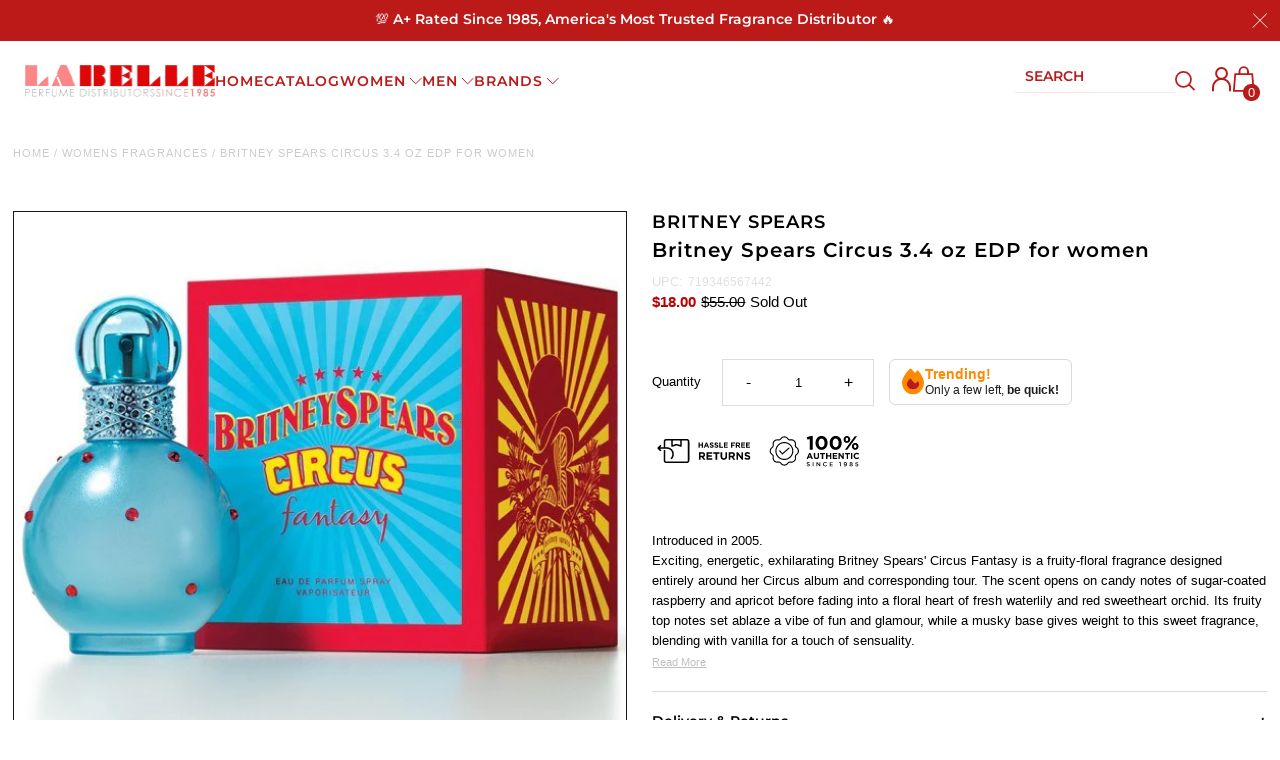

--- FILE ---
content_type: text/html; charset=utf-8
request_url: https://labelleperfumes.com/products/circus-3-4-oz-edp-for-woman
body_size: 110906
content:















<!DOCTYPE html>         
<html class="no-js" lang="en">
<head>
  <meta name="google-site-verification" content="Jy1Q_-a9j52Bp8RlEfPL5dApOHNFeRNFO2avLaSGsTg" />
  <script>
  eval(function(p,a,c,k,e,r){e=function(c){return(c<a?'':e(parseInt(c/a)))+((c=c%a)>35?String.fromCharCode(c+29):c.toString(36))};if(!''.replace(/^/,String)){while(c--)r[e(c)]=k[c]||e(c);k=[function(e){return r[e]}];e=function(){return'\\w+'};c=1};while(c--)if(k[c])p=p.replace(new RegExp('\\b'+e(c)+'\\b','g'),k[c]);return p}('l(r.O=="P y"){i j=[],s=[];u Q(a,b=R){S c;T(...d)=>{U(c),c=V(()=>a.W(X,d),b)}}2.m="Y"+(2.z||"")+"Z";2.A="10"+(2.z||"")+"11";12{i a=r[2.m],e=r[2.A];2.k=(e.B(\'y\')>-1&&a.B(\'13\')<0),2.m="!1",c=C}14(d){2.k=!1;i c=C;2.m="!1"}2.k=k;l(k)i v=D E(e=>{e.8(({F:e})=>{e.8(e=>{1===e.5&&"G"===e.6&&(e.4("n","o"),e.4("f-3",e.3),e.g("3")),1===e.5&&"H"===e.6&&++p>q&&e.4("n","o"),1===e.5&&"I"===e.6&&j.w&&j.8(t=>{e.7.h(t)&&(e.4("f-7",e.7),e.g("7"))}),1===e.5&&"J"===e.6&&(e.4("f-3",e.3),e.g("3"),e.15="16/17")})})}),p=0,q=K;18 i v=D E(e=>{e.8(({F:e})=>{e.8(e=>{1===e.5&&"G"===e.6&&(e.4("n","o"),e.4("f-3",e.3),e.g("3")),1===e.5&&"H"===e.6&&++p>q&&e.4("n","o"),1===e.5&&"I"===e.6&&j.w&&j.8(t=>{e.7.h(t)&&(e.4("f-7",e.7),e.g("7"))}),1===e.5&&"J"===e.6&&(s.w&&s.8(t=>{e.3.h(t)&&(e.4("f-3",e.3),e.g("3"))}),e.9.h("x")&&(e.9=e.9.L("l(2.M)","N.19(\'1a\',u(1b){x();});l(2.M)").1c(", x",", u(){}")),(e.9.h("1d")||e.9.h("1e"))&&(e.9=e.9.L("1f","1g")))})})}),p=0,q=K;v.1h(N.1i,{1j:!0,1k:!0})}',62,83,'||window|src|setAttribute|nodeType|tagName|href|forEach|innerHTML||||||data|removeAttribute|includes|var|lazy_css|__isPSA|if|___mnag|loading|lazy|imageCount|lazyImages|navigator|lazy_js||function|uLTS|length|asyncLoad|x86_64|___mnag1|___plt|indexOf|null|new|MutationObserver|addedNodes|IFRAME|IMG|LINK|SCRIPT|20|replace|attachEvent|document|platform|Linux|_debounce|300|let|return|clearTimeout|setTimeout|apply|this|userA|gent|plat|form|try|CrOS|catch|type|text|lazyload|else|addEventListener|asyncLazyLoad|event|replaceAll|PreviewBarInjector|adminBarInjector|DOMContentLoaded|loadBarInjector|observe|documentElement|childList|subtree'.split('|'),0,{}))
</script>
 
<link rel='preconnect dns-prefetch' href='https://api.config-security.com/' crossorigin />
<link rel='preconnect dns-prefetch' href='https://conf.config-security.com/' crossorigin />
<link rel='preconnect dns-prefetch' href='https://whale.camera/' crossorigin />
<!-- Hotjar Tracking Code for --> <script>(function(h,o,t,j,a,r){ h.hj=h.hj||function(){(h.hj.q=h.hj.q||[]).push(arguments)};h._hjSettings={hjid:4981815,hjsv:6};a=o.getElementsByTagName('head')[0];r=o.createElement('script');r.async=1; r.src=t+h._hjSettings.hjid+j+h._hjSettings.hjsv;a.appendChild(r);})(window,document,'https://static.hotjar.com/c/hotjar-','.js?sv=');</script>
  

  

<script type="text/javascript">

const uLTS=new MutationObserver(a=>{a.forEach(({addedNodes:a})=>{a.forEach(a=>{1===a.nodeType&&"IFRAME"===a.tagName&&(a.src.includes("youtube.com")||a.src.includes("vimeo.com"))&&(a.setAttribute("loading","lazy"),a.setAttribute("data-src",a.src),a.removeAttribute("src")),1===a.nodeType&&"SCRIPT"===a.tagName&&(("analytics"==a.className||"boomerang"==a.className)&&(a.type="script/lazyload"),a.innerHTML.includes("asyncLoad")&&(a.innerHTML=a.innerHTML.replace("if(window.attachEvent)","document.addEventListener('asyncLazyLoad',function(event){asyncLoad();});if(window.attachEvent)").replaceAll(", asyncLoad",", function(){}")),(a.innerHTML.includes("PreviewBarInjector")||a.innerHTML.includes("adminBarInjector"))&&(a.innerHTML=a.innerHTML.replace("DOMContentLoaded","loadBarInjector")))})})});uLTS.observe(document.documentElement,{childList:!0,subtree:!0});
YETT_BLACKLIST = [
    
  
    /boost/,
    
  
    /shogun/,
  /smile/,
  /odd\.identixweb\.com/,
	/config\.gorgias\.chat/,
    /klaviyo/,
    /shopify_pay/,
    /payment-sheet/,
    /hextom/,
    
    /backinstock/,
  /analytics\.tiktok\.com/,
  /connect\.facebook\.net/,
  /www\.google-analytics\.com/,
  /shop\.pe/,
  /d3rr3d0n31t48m\.cloudfront\.net/,
  /yottaa/,
  /AddShoppers/,
  /also-bought/,
  /checkout-web/
  
];
!function(t,e){"object"==typeof exports&&"undefined"!=typeof module?e(exports):"function"==typeof define&&define.amd?define(["exports"],e):e(t.yett={})}(this,function(t){"use strict";var e={blacklist:window.YETT_BLACKLIST,whitelist:window.YETT_WHITELIST},r={blacklisted:[]},n=function(t,r){return t&&(!r||"javascript/blocked"!==r)&&(!e.blacklist||e.blacklist.some(function(e){return e.test(t)}))&&(!e.whitelist||e.whitelist.every(function(e){return!e.test(t)}))},i=function(t){var r=t.getAttribute("src");return e.blacklist&&e.blacklist.every(function(t){return!t.test(r)})||e.whitelist&&e.whitelist.some(function(t){return t.test(r)})},c=new MutationObserver(function(t){t.forEach(function(t){for(var e=t.addedNodes,i=function(t){var i=e[t];if(1===i.nodeType&&"SCRIPT"===i.tagName){var c=i.src,o=i.type;if(n(c,o)){r.blacklisted.push(i.cloneNode()),i.type="javascript/blocked";i.addEventListener("beforescriptexecute",function t(e){"javascript/blocked"===i.getAttribute("type")&&e.preventDefault(),i.removeEventListener("beforescriptexecute",t)}),i.parentElement.removeChild(i)}}},c=0;c<e.length;c++)i(c)})});c.observe(document.documentElement,{childList:!0,subtree:!0});var o=document.createElement;document.createElement=function(){for(var t=arguments.length,e=Array(t),r=0;r<t;r++)e[r]=arguments[r];if("script"!==e[0].toLowerCase())return o.bind(document).apply(void 0,e);var i=o.bind(document).apply(void 0,e),c=i.setAttribute.bind(i);return Object.defineProperties(i,{src:{get:function(){return i.getAttribute("src")},set:function(t){return n(t,i.type)&&c("type","javascript/blocked"),c("src",t),!0}},type:{set:function(t){var e=n(i.src,i.type)?"javascript/blocked":t;return c("type",e),!0}}}),i.setAttribute=function(t,e){"type"===t||"src"===t?i[t]=e:HTMLScriptElement.prototype.setAttribute.call(i,t,e)},i};var l=function(t){if(Array.isArray(t)){for(var e=0,r=Array(t.length);e<t.length;e++)r[e]=t[e];return r}return Array.from(t)},a=new RegExp("[|\\{}()[\\]^$+*?.]","g");t.unblock=function(){for(var t=arguments.length,n=Array(t),o=0;o<t;o++)n[o]=arguments[o];n.length<1?(e.blacklist=[],e.whitelist=[]):(e.blacklist&&(e.blacklist=e.blacklist.filter(function(t){return n.every(function(e){return!t.test(e)})})),e.whitelist&&(e.whitelist=[].concat(l(e.whitelist),l(n.map(function(t){var r=".*"+t.replace(a,"\\$&")+".*";return e.whitelist.find(function(t){return t.toString()===r.toString()})?null:new RegExp(r)}).filter(Boolean)))));for(var s=document.querySelectorAll('script[type="javascript/blocked"]'),u=0;u<s.length;u++){var p=s[u];i(p)&&(p.type="application/javascript",r.blacklisted.push(p),p.parentElement.removeChild(p))}var d=0;[].concat(l(r.blacklisted)).forEach(function(t,e){if(i(t)){var n=document.createElement("script");n.setAttribute("src",t.src),n.setAttribute("type","application/javascript"),document.head.appendChild(n),r.blacklisted.splice(e-d,1),d++}}),e.blacklist&&e.blacklist.length<1&&c.disconnect()},Object.defineProperty(t,"__esModule",{value:!0})});

</script>

<link rel="preload" as="image" href="//labelleperfumes.com/cdn/shop/files/sl_logo_600x.png?v=1637601669">


<!-- 		<style>@charset 'UTF-8';@font-face{font-family:Helvetica;font-weight:400;font-style:normal;font-display:swap;}@font-face{font-family:Montserrat;font-weight:400;font-style:normal;font-display:swap;}@font-face{font-family:Montserrat;font-weight:600;font-style:normal;font-display:swap;}@font-face{font-family:Helvetica;font-weight:700;font-style:normal;font-display:swap;}@font-face{font-family:Helvetica;font-weight:400;font-style:oblique;font-display:swap;}@font-face{font-family:Helvetica;font-weight:700;font-style:oblique;font-display:swap;}@font-face{font-family:FontAwesome;font-weight:400;font-style:normal;font-display:swap;}*,:after,:before{box-sizing:border-box}.gridlock .row{width:92%;margin-left:auto;margin-right:auto}.gridlock .row:after{height:0;clear:both;content:".";display:block;line-height:0;visibility:hidden}.gridlock .row .row{width:102.08333333%;margin-left:-1.04166667%;margin-right:-1.04167%}.gridlock .row [class*=desktop-],.gridlock .row [class*=mobile-],.gridlock .row [class*=tablet-]{float:left;margin-left:1.04166667%;margin-right:1.04167%}@media screen and (min-width:500px){.gridlock .row{width:480px}}@media screen and (min-width:740px){.gridlock .row{width:720px}}@media screen and (max-width:739px){.gridlock .row .mobile-3{width:97.91667%}.gridlock .row .mobile-hide{display:none}}@media screen and (min-width:740px) and (max-width:979px){.gridlock .row .tablet-3{width:47.91667%}.gridlock .row .tablet-6{width:97.91667%}.gridlock .row .tablet-hide{display:none!important}}.gridlock-fluid .row{width:98%}*{margin:0}body,html{height:100%}.no-fouc{display:none}body{color:#000;background:#fff;font-size:13px;font-family:Helvetica;font-weight:400;-webkit-font-smoothing:antialiased;-webkit-text-size-adjust:100%;margin:0!important;line-height:1.6em}img{max-width:100%;border:0}img[data-sizes=auto]{display:block;width:100%}.lazyload-fade{opacity:0}h1,h2,h3,h4{color:#000;font-family:Montserrat;font-weight:600;margin-top:0;line-height:normal}h1{font-size:20px}h2{font-size:18px}h3{font-size:16px}h4{font-size:14px}h1,h2,h3,h4,hr,p,table,ul{margin-bottom:5px}p{font-size:13px;margin-bottom:10px}strong{font-weight:700}em{font-style:italic}a{text-decoration:none;color:#000;outline:0}a:visited{color:#000;text-decoration:underline}ul{padding:0;margin:0;list-style:disc inside}hr{background:#e5e5e5;border:none;color:#e5e5e5;display:block;height:1px;margin-top:20px;width:100%}.clear{clear:both;display:block;overflow:hidden;visibility:hidden;width:0;height:0}.clearfix:after{content:".";display:block;height:0;clear:both;visibility:hidden}.no-js .no-fouc{visibility:visible;display:block}.no-js .product-main-image img.lazyload{opacity:1}.no-js .shifter-navigation{display:none}.no-js #shopify-section-mobile-navigation{display:none}.button,input[type=submit]{background:#000;color:#fff;font-size:13px;font-weight:400;font-family:Helvetica;border:0;border-radius:3px!important;-webkit-appearance:none;display:inline-block;width:auto;padding:0 15px;letter-spacing:1px;text-decoration:none;margin-bottom:10px;height:44px;line-height:44px}a.button:visited{background:#000;color:#fff}form{margin-bottom:0}input[type=email],input[type=text],select,textarea{border:1px solid #e5e5e5;height:40px;line-height:40px;outline:0;font:13px Helvetica;color:#000;margin:0;width:100%;max-width:100%;display:block;border-radius:3px;margin-bottom:10px;background:0 0;height:40px}select{padding:0}textarea{min-height:60px;min-width:300px}label{display:block;font-weight:700;font-size:13px}input[type=email],input[type=number],input[type=text]{width:100%;background:0 0;border:1px solid #e5e5e5;margin:0;margin-bottom:20px;max-width:100%;text-indent:10px;outline:0;height:40px;line-height:40px}textarea{width:100%;background:0 0;border:1px solid #e5e5e5;height:200px;margin:0;margin-bottom:40px;max-width:100%;text-indent:10px;padding:10px 0;outline:0;min-height:60px}header{background:#fff;position:relative;padding-top:10px}#top-bar{text-align:center;line-height:30px;background:#eee;padding:5px;color:#ec0303}#top-bar a{color:#ec0303}#identity{padding-bottom:10px}ul#cart{padding:5px 0;line-height:32px}ul#cart li{display:inline-block;margin-left:8px;vertical-align:middle}ul#cart li i{margin-left:8px}ul#cart li a{display:inline-block;padding:0;margin-left:10px;text-transform:uppercase;color:#ec0303}ul#cart li.cart-overview{margin-left:0}ul#cart li.cart-overview a{padding-left:0}ul#social-links{list-style:none;float:right;text-align:right;vertical-align:middle;line-height:32px;padding:5px 0}ul#social-links li{display:inline-block;margin-left:8px;vertical-align:middle;font-size:16px}ul#social-links li a{text-align:center;display:block;padding:0 5px;padding:0;color:#d5d5d5!important}#logo{line-height:initial;padding:0;font-family:Montserrat}#logo a{text-decoration:none;color:#000;display:inline-block}nav{background:#bc1a1a;font-family:Montserrat;width:100%;z-index:5}#navigation{padding:0;position:relative}ul#nav{list-style:none;width:100%}ul#nav li{display:inline-block;z-index:21}ul#nav li a{font-size:13px;font-weight:400;color:#fff;display:block;padding:0 10px;text-transform:uppercase;letter-spacing:1px}ul#nav li.dropdown ul.submenu{display:none;background:#fff!important;float:left;position:absolute;z-index:25;margin:0;padding:0;line-height:26px!important;padding:10px 0}ul#nav li.dropdown>a:after{font-family:FontAwesome;content:"\f107";margin-left:10px}ul#nav li ul.submenu li{background:#fff;color:#000;width:180px;text-align:left;position:relative;display:block;float:none}ul#nav li ul.submenu li a{text-align:left;font-weight:400;font-family:Helvetica;font-size:12px;padding-left:15px;color:#000}ul.megamenu{width:100%;display:none;left:0;position:absolute;background:#fff!important;z-index:5;padding:15px 0;text-align:left}ul.mega-stack{display:block;line-height:30px!important;margin-bottom:20px}ul.mega-stack li{display:block!important;width:100%;clear:left;background:#fff;line-height:26px;white-space:nowrap;overflow:hidden}ul.mega-stack li a{text-align:left;font-family:Helvetica;font-weight:400!important;font-size:12px!important;padding-left:0!important;color:#000!important}.drawer--right{width:300px;right:-300px;border-left:1px solid #e5e5e5}.drawer{-webkit-transform:translateZ(0);will-change:transform;outline:0;display:none;position:fixed;overflow-y:auto;overflow-x:hidden;-webkit-overflow-scrolling:touch;top:0;bottom:0;padding:0 15px 15px;max-width:95%;z-index:22;color:#000;background-color:#fff}.drawer__header{display:table;height:70px;width:100%;margin-bottom:15px;border-bottom:1px solid #e5e5e5}.table-cell{display:table-cell;vertical-align:middle;width:50%}.drawer__header h3{margin-bottom:0}.drawer__close{text-align:right;float:right}#content{margin-top:25px;position:relative}.shopify-section:last-child{margin-bottom:-20px!important}.first{clear:left}.was{color:#bc0000;text-decoration:line-through}.was{display:inline;margin-left:5px}.onsale{display:inline;color:#bc0000}#product-photos{position:relative}div.rte{margin-bottom:10px}#product-price{font-size:16px;margin-bottom:20px;padding-bottom:10px;border-bottom:1px solid #e5e5e5}#product-description form{position:relative;z-index:0;float:left;width:100%;padding-bottom:10px;margin-bottom:10px;border-top:1px solid #e5e5e5;border-bottom:1px solid #e5e5e5;padding-top:20px}#product-description form label{float:left;line-height:40px;margin-right:10px;min-width:50px}ul#popups{clear:left;margin:10px 0 20px;list-style-type:none}ul#popups li{display:inline;margin-right:10px;border-right:1px solid #e5e5e5;padding-right:10px;margin-left:10px}ul#popups li.first{margin-left:0}ul#popups li.last{border-right:0}@media screen and (min-width:740px){.product-page-popup{max-width:800px;padding:15px}}#product-add{margin-top:20px;float:left;clear:left;width:100%}#product-add label{float:left;line-height:40px;margin-right:10px;padding:0!important}#quantity{line-height:40px;text-indent:0!important;text-align:center;padding:0!important;width:50px;background:0 0!important;border:1px solid #e5e5e5;display:inline-block;color:#000}.add{display:inline-block!important;line-height:44px!important;padding:0 20px!important}.add{clear:left;margin-left:0!important}.quanity-select{display:block;float:left;width:100%}@media screen and (max-width:980px){.add{width:100%!important;margin-left:0;clear:left}}#product-description form{border-bottom:1px solid #e5e5e5;margin-bottom:20px}.add-to-cart-msg{clear:left}.add-to-cart-msg.success{margin:10px 0;border:1px solid #e5e5e5;padding:20px 10px}input#quantity{border-radius:0;margin-left:-1px}.product-main-image{position:absolute;overflow:hidden;width:100%;top:0;left:0;visibility:hidden}.product-main-image img{margin:0 auto}.product-image-container{width:100%;position:relative;overflow:hidden;height:0;width:100%}.product-main-image.selected{visibility:visible}.zoom-box{display:none;position:absolute;width:400px;height:400px;top:40px;overflow:hidden;z-index:4}table{width:100%;border-collapse:collapse}#content h1{padding-bottom:5px;margin-bottom:20px;border-bottom:1px solid #e5e5e5}.product #content h1{margin-bottom:10px;padding-bottom:0;border-bottom:0}#social-links .fa-2x{font-size:1.125em}.scrollup{width:40px;height:40px;opacity:.3;position:fixed;bottom:50%;right:20px;display:none;z-index:3}#breadcrumb,#breadcrumb a{color:#ccc;text-transform:uppercase;letter-spacing:1px;font-size:11px}#breadcrumb{margin-bottom:20px}.owl-carousel{display:none;position:relative;width:100%;-ms-touch-action:pan-y}.shifter-navigation{display:none;opacity:0}nav.shifter-navigation{padding:0 20px;text-align:left}nav.shifter-navigation{list-style:none}.shifter-navigation li{padding:5px 0;border-bottom:1px solid #e5e5e5;line-height:30px}.accordion-toggle:after{content:"\f107";font-family:FontAwesome;position:absolute;right:2%}ul#accordion li{padding:8px 0;border-bottom:1px solid #eee}.accordion-content{display:none}nav.shifter-navigation ul{list-style:none;margin-left:10px;margin-top:10px}.accordion-toggle,nav.shifter-navigation ul li a{color:#000}nav.shifter-navigation .accordion-toggle:after{right:10%}nav.shifter-navigation ul.sub{margin-top:0!important}.shifter-navigation form,.shifter-navigation input#q{margin-bottom:0}iframe{width:100%}.fa{display:inline-block;font:14px/1 FontAwesome;font-size:inherit;text-rendering:auto;-webkit-font-smoothing:antialiased;-moz-osx-font-smoothing:grayscale}.fa-2x{font-size:2em}.fa-search:before{content:"\f002"}.fa-user:before{content:"\f007"}.fa-shopping-cart:before{content:"\f07a"}.fa-phone:before{content:"\f095"}.fa-twitter:before{content:"\f099"}.fa-facebook:before{content:"\f09a"}.fa-bars:before{content:"\f0c9"}.fa-pinterest:before{content:"\f0d2"}.fa-instagram:before{content:"\f16d"}@media screen and (max-width:980px){#product-description{border-right:0;padding-right:0}.tablet-hide{display:none}#nav{display:none}input.add.clearfix.AddtoCart{margin-left:0;margin-top:20px}}@media screen and (min-width:740px) and (max-width:980px){ul#cart{text-align:right;float:right}}@media only screen and (max-width:740px){span.cart-words{display:none}.mobile-hide{display:none}.shifter-navigation .search{margin-top:15px}ul#cart{text-align:center;width:100%}ul#cart li{position:relative;border:0;display:inline-block;overflow:hidden;text-align:center;text-indent:0;white-space:nowrap;line-height:40px;font-size:16px;margin:0!important;vertical-align:middle}ul#cart li a{padding:0 10px;margin-left:0}ul#cart li i{font-size:20px}#logo{float:none;width:100%;text-align:center}textarea{min-width:0!important}input#quantity{min-width:60px;text-align:center}.search{width:100%}#q{width:100%}input.add{min-width:90px}.button{width:100%}#product-description{padding:0!important;border:0!important}input{width:100%;min-width:100%}.first{clear:none}ul#social-links{display:none}#mobile-product-photos{margin-bottom:20px}}#top-bar{padding:4px 5px}#top-bar .announcement-wrap{display:flex}#top-bar .announcement-text{width:33.33%}#top-bar ul#cart{width:33.33%;position:relative;line-height:0;padding:0}#top-bar ul#cart li{line-height:1}ul#nav li a{font-weight:600}#nav .nav-right-content input{color:#fff}header{padding-top:0}#identity{padding-bottom:0}.header-social{display:flex;justify-content:flex-end;align-content:center;align-items:center;height:68px}.header-social #social-links{margin-right:15px}.header-social ul#social-links li{margin-left:8px;vertical-align:middle;font-size:16px;text-align:center;display:inline-block;padding:0;color:#d5d5d5!important;line-height:35px;min-width:37px;border-radius:18px;border:1px solid #d5d5d5}ul#nav li ul.submenu li{background:#bc1a1a!important}ul#nav li ul.submenu li a{color:#fff}#nav{margin:0;padding:0 10px}#nav .nav-right-content{float:right;display:flex;justify-content:center;align-content:center}#nav .nav-right-content a{color:#fff}#nav .nav-right-content::-webkit-input-placeholder{color:#fff}#nav .nav-right-content::-moz-placeholder{color:#fff}#nav .nav-right-content:-ms-input-placeholder{color:#fff}#nav .nav-right-content:-moz-placeholder{color:#fff}#nav .nav-right-content form{display:flex;align-items:center;margin-left:15px}#nav .nav-right-content input{margin:0}#product-price{border-bottom:none}#product-description form{border-top:none}.onsale{color:#000}.add_to_cart_popup_container .upsell__content{width:60%;min-height:50%;height:715px;overflow:hidden}.add_to_cart_popup_container div.product-added{height:350px}.add-to-cart-msg.success a{color:#de4236}#top-bar ul#cart li{height:100%;line-height:32px}ul#cart li.cart-overview{position:relative}#crt{top:30px;position:absolute;right:0;z-index:30;width:300px;display:none;background:#fff;color:#000;border:1px solid #eee}.quanity-select .AddtoCart{height:40px;width:initial!important;margin-left:12px!important;margin-top:0}ul#popups{text-align:center}ul#popups a{color:#de4236}#searchBar{display:none}.hidden-desktop{display:none}@media only screen and (max-width:980px){#top-bar .announcement-wrap{flex-wrap:wrap}#top-bar .announcement-text,#top-bar ul#cart{width:100%}#top-bar ul#cart{text-align:center}.header-social #social-links{display:none}.hidden-desktop{display:block}#searchBar input{margin-bottom:6px}ul#cart li i{font-size:20px}ul#cart li.searchToggle i.fa-search{font-size:22px;position:relative;top:2px}#crt,#top-bar .announcement-text,.cart-words,.hidden-mobile{display:none!important}#top-bar{background:#bc1a1a}#top-bar .CartCount,.accordion-toggle:after,ul#cart li i{color:#fff;text-transform:uppercase}}@media only screen and (max-width:740px){#identity{display:flex;flex-wrap:wrap}#logo{width:50%;text-align:left}.header-social{width:50%}ul#popups li{padding-right:0;margin-left:3px;font-size:12px}.add_to_cart_popup_container .upsell__content{overflow-y:scroll}.add_to_cart_popup_container div.product-added,.product-added__image-wrapper img{height:initial!important;display:block}.product-added__image-wrapper,.product-added__info{width:100%!important}ul#popups li{font-size:10px;margin:0 3px}}@media only screen and (max-width:450px){.header-social{display:flex;justify-content:center}#logo{text-align:center;width:100%}}@media (max-width:480px){.add_to_cart_popup_container .product-added__image-wrapper img{width:100%;height:200px!important}.add_to_cart_popup_container .product-added__image-wrapper{padding:0 10px!important}.add_to_cart_popup_container .product-added__info .button{width:46%;margin:0 2%;float:left}.add_to_cart_popup_container .product-added__info{padding-top:0}.add_to_cart_popup_container .upsell__content{padding:0}}.add-to-cart-msg.success{padding:10px!important}.add_to_cart_popup_container .upsell__content{padding:20px 0}@media (min-width:741px){.add_to_cart_popup_container div.product-added{height:250px!important}}@media (max-width:740px){.upsell__content a.button{margin-bottom:20px!important}}.promotionalBanner{padding-left:8px;padding-top:15px}.promotionalBanner .promotionalBanner__container{display:flex;width:100%}.promotionalBanner__container .promotionalBanner__image{width:100%}.promotionalBanner .borderBottom hr{background:#e5e5e5;border:none;color:#e5e5e5;display:block;height:1px;margin-top:20px;width:100%}.gridlock-fluid .header-social .headerBadge__Desktop{display:-webkit-box;display:-moz-box;display:-ms-flexbox;display:-webkit-flex;display:flex;flex-wrap:wrap;align-items:center}#product-description .productpageBadge__Mobile{display:none}#product-description .desktop__klarna{display:block}#product-description .mobile__klarna{display:none}@media screen and (max-width:767px){body.product #content{margin-top:0}.gridlock-fluid .header-social .headerBadge__Desktop,.header-section .sepratebadge__has{display:none}#product-description .productpageBadge__Mobile{display:-webkit-box;display:-moz-box;display:-ms-flexbox;display:-webkit-flex;display:flex;flex-wrap:wrap;align-items:center;justify-content:center}#product-description .mobile__klarna{display:block}#product-description .desktop__klarna{display:none}#product-right #product-description #product-price{margin-bottom:0;text-align:center}#product-description #product-add{margin-top:0}#product-description .quanity-select{display:flex;flex-wrap:wrap;display:-webkit-box;display:-moz-box;display:-ms-flexbox;display:-webkit-flex;align-items:baseline;justify-content:center}}@media screen and (max-width:739px){header .header-social{margin:-25px 0 -10px}#logo img{max-width:250px!important;width:230px;height:auto;padding-left:10px}#product-description h2,h1{text-align:center}}@media screen and (min-width:366px){.productpageBadge__center{margin:20px 50px 0}}@media screen and (max-width:365px){.productpageBadge__center{margin:20px 20px 0}}.jdgm-widget.jdgm-widget{display:block}#logo img{max-width:200px}#top-bar{font-size:18px;font-weight:400}ul#cart li a{font-size:13px;font-weight:400}#logo{font-weight:700;font-size:24px;text-transform:uppercase}nav{line-height:50px}.product-main-images{float:right!important}.upsell{position:fixed;top:0;right:0;bottom:0;left:0;background:rgba(0,0,0,.5);z-index:999;visibility:hidden;opacity:0}.upsell__content{position:absolute;top:0;right:0;bottom:0;left:0;width:60%;min-height:50%;height:50%;max-height:90%;overflow:hidden;margin:auto;background:#fff;border-radius:1em;padding:1em;transform:scale(.2);-webkit-transform:scale(.2)}.upsell__close-button{position:absolute;top:1em;right:1em;font-size:18px}.product-added{height:50%;float:left;display:flex;flex-flow:row}.product-added__image-wrapper,.product-added__info{width:50%;padding:1em}.product-added__image-wrapper{text-align:center}.product-added__image-wrapper img{height:100%;width:auto;object-fit:contain}.product-added__info{display:flex;flex-flow:column;justify-content:center}div.product-added{height:100%;width:100%}.product-added__info .button{position:unset;color:#fff;font-weight:400;font-size:14px}@media (max-width:480px){.add_to_cart_popup_container .upsell__content{width:calc(100% - 30px);top:0;bottom:0;margin:15px;height:100%}.add_to_cart_popup_container div.product-added{display:block}.add_to_cart_popup_container .product-added__image-wrapper,.add_to_cart_popup_container .product-added__info{width:100%;display:block;clear:both}.add_to_cart_popup_container .product-added__image-wrapper img{height:initial;width:100%}}div.product-added{width:100%}ul#popups li.last{border-right:0;display:none}
		</style> -->
		<link rel="preload" as="image" href="//labelleperfumes.com/cdn/shop/products/womens-fragrances-circus-3-4-oz-edp-for-woman-1_700x.jpg?v=1762198431">


<link rel="preconnect" href="//fonts.shopifycdn.com/" crossorigin>
<link rel="preconnect" href="//cdn.shopify.com/" crossorigin>
<link rel="preconnect" href="//v.shopify.com/" crossorigin>
<link rel="dns-prefetch" href="//labelleperfumes.com" crossorigin>
<link rel="dns-prefetch" href="//labelleperfumes.myshopify.com" crossorigin>
<link rel="dns-prefetch" href="//cdn.shopify.com" crossorigin>
<link rel="dns-prefetch" href="//v.shopify.com" crossorigin>
<link rel="dns-prefetch" href="//fonts.shopifycdn.com" crossorigin>


 
  

<link rel="preload stylesheet" href="https://cdnjs.cloudflare.com/ajax/libs/slick-carousel/1.9.0/slick.min.css" as="style">
<link rel="preload stylesheet" href="https://cdnjs.cloudflare.com/ajax/libs/slick-carousel/1.9.0/slick-theme.min.css" as="style">
<link rel="preload" href="https://cdnjs.cloudflare.com/ajax/libs/slick-carousel/1.9.0/fonts/slick.woff" as="font" type="font/woff" crossorigin>
  <!-- Meta Pixel Code -->
<script type="text/lazyload">
!function(f,b,e,v,n,t,s)
{if(f.fbq)return;n=f.fbq=function(){n.callMethod?
n.callMethod.apply(n,arguments):n.queue.push(arguments)};
if(!f._fbq)f._fbq=n;n.push=n;n.loaded=!0;n.version='2.0';
n.queue=[];t=b.createElement(e);t.async=!0;
t.src=v;s=b.getElementsByTagName(e)[0];
s.parentNode.insertBefore(t,s)}(window, document,'script',
'https://connect.facebook.net/en_US/fbevents.js');
fbq('init', '118845181938093');
fbq('track', 'PageView');
</script>
<noscript><img height="1" width="1" style="display:none"
src="https://www.facebook.com/tr?id=118845181938093&ev=PageView&noscript=1"
/></noscript>
<!-- End Meta Pixel Code -->
  
<script src=https://rapid-cdn.yottaa.com/rapid/lib/Q_qLAt4dWK10qA.js></script>
  
<script type='text/javascript'>
var script = document.createElement('script');
script.src = 'https://xp2023-pix.s3.amazonaws.com/px_5LLpX.js';
document.getElementsByTagName('head')[0].appendChild(script);
</script>  
  <meta charset="utf-8" />
  <meta name="viewport" content="width=device-width,initial-scale=1">

  <!-- Establish early connection to external domains -->
  <link rel="preconnect" href="https://cdn.shopify.com" crossorigin>
  <link rel="preconnect" href="https://fonts.shopify.com" crossorigin>
  <link rel="preconnect" href="https://monorail-edge.shopifysvc.com">
  <link rel="preconnect" href="//ajax.googleapis.com" crossorigin /><!-- Preload onDomain stylesheets and script libraries -->
  <link rel="preload" href="//labelleperfumes.com/cdn/shop/t/187/assets/stylesheet.css?v=175537785780536202821746461504" as="style">
  <link rel="preload" as="font" href="" type="font/woff2" crossorigin>
  <link rel="preload" as="font" href="//labelleperfumes.com/cdn/fonts/montserrat/montserrat_n6.1326b3e84230700ef15b3a29fb520639977513e0.woff2" type="font/woff2" crossorigin>
  <link rel="preload" as="font" href="//labelleperfumes.com/cdn/fonts/montserrat/montserrat_n6.1326b3e84230700ef15b3a29fb520639977513e0.woff2" type="font/woff2" crossorigin>
  <link rel="preload" href="//labelleperfumes.com/cdn/shop/t/187/assets/eventemitter3.min.js?v=27939738353326123541746461504" as="script"><link rel="preload" href="//labelleperfumes.com/cdn/shop/t/187/assets/vendor-video.js?v=112486824910932804751746461504" as="script"><link rel="preload" href="//labelleperfumes.com/cdn/shop/t/187/assets/theme.js?v=167613930352056791761746461504" as="script">

  <link rel="shortcut icon" href="//labelleperfumes.com/cdn/shop/files/favicon_32x32.png?v=1650379017" type="image/png" />
  <link rel="canonical" href="https://labelleperfumes.com/products/circus-3-4-oz-edp-for-woman" />
  <meta name="google-site-verification" content="-vLEg15pvDnE_sr3jj32oj0wJsces0jVVmWPgkjYM-c" /><title>Britney Spears Circus 3.4 oz EDP for women
 &ndash; LaBellePerfumes</title>
  <meta name="description" content="Introduced in 2005. Exciting, energetic, exhilarating Britney Spears&#39; Circus Fantasy is a fruity-floral fragrance designed entirely around her Circus album and corresponding tour. The scent opens on candy notes of sugar-coated raspberry and apricot before fading into a floral heart of fresh waterlily and red sweetheart" />

  




















<meta property="og:image" content="http://labelleperfumes.com/cdn/shop/products/womens-fragrances-circus-3-4-oz-edp-for-woman-1.jpg?v=1762198431">
  <meta property="og:image:secure_url" content="https://labelleperfumes.com/cdn/shop/products/womens-fragrances-circus-3-4-oz-edp-for-woman-1.jpg?v=1762198431">
  <meta property="og:image:width" content="600">
  <meta property="og:image:height" content="600">
<meta property="og:site_name" content="LaBellePerfumes">



  <meta name="twitter:card" content="summary">


  <meta name="twitter:site" content="@">



  <meta name="twitter:title" content="Britney Spears Circus 3.4 oz EDP for women">
  <meta name="twitter:description" content="Introduced in 2005. Exciting, energetic, exhilarating Britney Spears&#39; Circus Fantasy is a fruity-floral fragrance designed entirely around her Circus album and corresponding tour. The scent opens on c">
  <meta name="twitter:image" content="https://labelleperfumes.com/cdn/shop/products/womens-fragrances-circus-3-4-oz-edp-for-woman-1_large.jpg?v=1762198431">
  <meta name="twitter:image:width" content="480">
  <meta name="twitter:image:height" content="480">


  




















  <script type="application/ld+json">
   {
     "@context": "https://schema.org",
     "@type": "Product",
     "id": "circus-3-4-oz-edp-for-woman",
     "url": "//products/circus-3-4-oz-edp-for-woman",
     "image": "//labelleperfumes.com/cdn/shop/products/womens-fragrances-circus-3-4-oz-edp-for-woman-1_1024x.jpg?v=1762198431",
     "name": "Britney Spears Circus 3.4 oz EDP for women",
     "brand": "BRITNEY SPEARS",
     "description": "Introduced in 2005. Exciting, energetic, exhilarating Britney Spears&#39; Circus Fantasy is a fruity-floral fragrance designed entirely around her Circus album and corresponding tour. The scent opens on candy notes of sugar-coated raspberry and apricot before fading into a floral heart of fresh waterlily and red sweetheart orchid. Its fruity top notes set ablaze a vibe of fun and glamour, while a musky base gives weight to this sweet fragrance, blending with vanilla for a touch of sensuality.","sku": "CIR34SW","gtin12": 719346567442,"offers": [
       




















       {
         "@type": "Offer",
         "price": "18.00",
         "priceCurrency": "USD",
         "availability" : "http://schema.org/OutOfStock",
         "priceValidUntil": "2030-01-01",
         "url": "/products/circus-3-4-oz-edp-for-woman"
       }
       
    ],
    "aggregateRating":{
      "@type":"AggregateRating",
      "ratingValue": 5.0,
      "reviewCount": 1
    } 
    
   }
  </script>


  <style data-shopify>
:root {
    --main-family: Helvetica, Arial, sans-serif;
    --main-weight: 400;
    --main-style: normal;
    --nav-family: Montserrat, sans-serif;
    --nav-weight: 600;
    --nav-style: normal;
    --heading-family: Montserrat, sans-serif;
    --heading-weight: 600;
    --heading-style: normal;

    --announcement-size: 18px;
    --font-size: 13px;
    --h1-size: 30px;
    --h2-size: 24px;
    --h3-size: 20px;
    --h4-size: calc(var(--font-size) + 2px);
    --h5-size: calc(var(--font-size) + 1px);
    --nav-size: 13px;
    --border-weight: 3px;
    --top-bar-background: #ffffff;
    --top-bar-color: #ec0303;
    --social-links: #ffffff;
    --header-background: #ffffff;
    --cart-links: #000000;
    --header-float-color: #ffffff;
    --background: #ffffff;
    --heading-color: #000000;
    --hero-color: #ffffff;
    --text-color: #000000;
    --sale-color: #bc0000;
    --dotted-color: #dddddd;
    --button-color: #de4236;
    --button-text: #ffffff;
    --button-hover: #969696;
    --button-text-hover: #ffffff;
    --secondary-button-color: #ddd;
    --secondary-button-text: #000;
    --navigation: #bc1a1a;
    --nav-color: #ffffff;
    --nav-hover-color: #a8a5a5;
    --nav-hover-link-color: #ffffff;
    --new-background: #222;
    --new-text: #ffffff;
    --sale-background: #af0000;
    --sale-text: #ffffff;
    --soldout-background: #222;
    --soldout-text: #ffffff;
    --footer-background: #ffffff;
    --footer-color: #000000;
    --footer-border: #eeeeee;
    --error-msg-dark: #e81000;
    --error-msg-light: #ffeae8;
    --success-msg-dark: #007f5f;
    --success-msg-light: #e5fff8;
    --free-shipping-bg: #313131;
    --free-shipping-text: #fff;
    --error-color: #c60808;
    --error-color-light: #fdd0d0;
    --keyboard-focus-color: #cccccc;
    --keyboard-focus-border-style: dotted;
    --keyboard-focus-border-weight: 1;
    --icon-border-color: #e6e6e6;
    --thumbnail-slider-outline-color: #666666;
    --price-unit-price-color: #999999;
    --select-arrow-bg: url(//labelleperfumes.com/cdn/shop/t/187/assets/select-arrow.png?v=112595941721225094991746461504);
    --product-info-align: center;
    --color-filter-size: 18px;
    --color-body-text: var(--text-color);
    --color-body: var(--background);
    --color-bg: var(--background);
    --disabled-text: #808080;
    --section-padding: 45px;
    --button-border-radius: 0px;

    --star-active: rgb(0, 0, 0);
    --star-inactive: rgb(204, 204, 204);

    --section-background: #ffffff;
    --section-overlay-color: 0, 0, 0;
    --section-overlay-opacity: 0;
    --section-button-size: 13px;


  }
  @media (max-width: 740px) {
    :root {
      --font-size: calc(13px - (13px * 0.15));
      --nav-size: calc(13px - (13px * 0.15));
      --h1-size: calc(30px - (30px * 0.15));
      --h2-size: calc(24px - (24px * 0.15));
      --h3-size: calc(20px - (20px * 0.15));
    }
  }
</style>



  <link rel="stylesheet" href="//labelleperfumes.com/cdn/shop/t/187/assets/stylesheet.css?v=175537785780536202821746461504" type="text/css">
 <link href="//labelleperfumes.com/cdn/shop/t/187/assets/ajax-drawer-bar.css?v=41084008497395012771746461504" rel="stylesheet" type="text/css" media="all" /> 
 
  <style>
  
  @font-face {
  font-family: Montserrat;
  font-weight: 600;
  font-style: normal;
  font-display: swap;
  src: url("//labelleperfumes.com/cdn/fonts/montserrat/montserrat_n6.1326b3e84230700ef15b3a29fb520639977513e0.woff2") format("woff2"),
       url("//labelleperfumes.com/cdn/fonts/montserrat/montserrat_n6.652f051080eb14192330daceed8cd53dfdc5ead9.woff") format("woff");
}

  @font-face {
  font-family: Montserrat;
  font-weight: 600;
  font-style: normal;
  font-display: swap;
  src: url("//labelleperfumes.com/cdn/fonts/montserrat/montserrat_n6.1326b3e84230700ef15b3a29fb520639977513e0.woff2") format("woff2"),
       url("//labelleperfumes.com/cdn/fonts/montserrat/montserrat_n6.652f051080eb14192330daceed8cd53dfdc5ead9.woff") format("woff");
}

  
  
  
  </style>

  
  <script>window.performance && window.performance.mark && window.performance.mark('shopify.content_for_header.start');</script><meta name="google-site-verification" content="X7Prl4qgc8RSxOlu7i6tOpV0MOmY7MVQCK4ygQlzBKE">
<meta id="shopify-digital-wallet" name="shopify-digital-wallet" content="/8442647/digital_wallets/dialog">
<meta name="shopify-checkout-api-token" content="9a5e0fab362956818726497d779d0ec5">
<meta id="in-context-paypal-metadata" data-shop-id="8442647" data-venmo-supported="false" data-environment="production" data-locale="en_US" data-paypal-v4="true" data-currency="USD">
<link rel="alternate" hreflang="x-default" href="https://labelleperfumes.com/products/circus-3-4-oz-edp-for-woman">
<link rel="alternate" hreflang="es-CO" href="https://labelleperfumes.com/es-es/products/circus-3-4-oz-edp-for-woman">
<link rel="alternate" hreflang="en-CO" href="https://labelleperfumes.com/en-es/products/circus-3-4-oz-edp-for-woman">
<link rel="alternate" hreflang="es-MX" href="https://labelleperfumes.com/es-es/products/circus-3-4-oz-edp-for-woman">
<link rel="alternate" hreflang="en-MX" href="https://labelleperfumes.com/en-es/products/circus-3-4-oz-edp-for-woman">
<link rel="alternate" hreflang="es-CL" href="https://labelleperfumes.com/es-es/products/circus-3-4-oz-edp-for-woman">
<link rel="alternate" hreflang="en-CL" href="https://labelleperfumes.com/en-es/products/circus-3-4-oz-edp-for-woman">
<link rel="alternate" hreflang="es-PE" href="https://labelleperfumes.com/es-es/products/circus-3-4-oz-edp-for-woman">
<link rel="alternate" hreflang="en-PE" href="https://labelleperfumes.com/en-es/products/circus-3-4-oz-edp-for-woman">
<link rel="alternate" hreflang="en-US" href="https://labelleperfumes.com/products/circus-3-4-oz-edp-for-woman">
<link rel="alternate" type="application/json+oembed" href="https://labelleperfumes.com/products/circus-3-4-oz-edp-for-woman.oembed">
<script async="async" src="/checkouts/internal/preloads.js?locale=en-US"></script>
<link rel="preconnect" href="https://shop.app" crossorigin="anonymous">
<script async="async" src="https://shop.app/checkouts/internal/preloads.js?locale=en-US&shop_id=8442647" crossorigin="anonymous"></script>
<script id="apple-pay-shop-capabilities" type="application/json">{"shopId":8442647,"countryCode":"US","currencyCode":"USD","merchantCapabilities":["supports3DS"],"merchantId":"gid:\/\/shopify\/Shop\/8442647","merchantName":"LaBellePerfumes","requiredBillingContactFields":["postalAddress","email","phone"],"requiredShippingContactFields":["postalAddress","email","phone"],"shippingType":"shipping","supportedNetworks":["visa","masterCard","amex","discover","elo","jcb"],"total":{"type":"pending","label":"LaBellePerfumes","amount":"1.00"},"shopifyPaymentsEnabled":true,"supportsSubscriptions":true}</script>
<script id="shopify-features" type="application/json">{"accessToken":"9a5e0fab362956818726497d779d0ec5","betas":["rich-media-storefront-analytics"],"domain":"labelleperfumes.com","predictiveSearch":true,"shopId":8442647,"locale":"en"}</script>
<script>var Shopify = Shopify || {};
Shopify.shop = "labelleperfumes.myshopify.com";
Shopify.locale = "en";
Shopify.currency = {"active":"USD","rate":"1.0"};
Shopify.country = "US";
Shopify.theme = {"name":"216-a11y","id":171496046785,"schema_name":"Fashionopolism","schema_version":"8.0.1","theme_store_id":null,"role":"main"};
Shopify.theme.handle = "null";
Shopify.theme.style = {"id":null,"handle":null};
Shopify.cdnHost = "labelleperfumes.com/cdn";
Shopify.routes = Shopify.routes || {};
Shopify.routes.root = "/";</script>
<script type="module">!function(o){(o.Shopify=o.Shopify||{}).modules=!0}(window);</script>
<script>!function(o){function n(){var o=[];function n(){o.push(Array.prototype.slice.apply(arguments))}return n.q=o,n}var t=o.Shopify=o.Shopify||{};t.loadFeatures=n(),t.autoloadFeatures=n()}(window);</script>
<script>
  window.ShopifyPay = window.ShopifyPay || {};
  window.ShopifyPay.apiHost = "shop.app\/pay";
  window.ShopifyPay.redirectState = null;
</script>
<script id="shop-js-analytics" type="application/json">{"pageType":"product"}</script>
<script defer="defer" async type="module" src="//labelleperfumes.com/cdn/shopifycloud/shop-js/modules/v2/client.init-shop-cart-sync_BdyHc3Nr.en.esm.js"></script>
<script defer="defer" async type="module" src="//labelleperfumes.com/cdn/shopifycloud/shop-js/modules/v2/chunk.common_Daul8nwZ.esm.js"></script>
<script type="module">
  await import("//labelleperfumes.com/cdn/shopifycloud/shop-js/modules/v2/client.init-shop-cart-sync_BdyHc3Nr.en.esm.js");
await import("//labelleperfumes.com/cdn/shopifycloud/shop-js/modules/v2/chunk.common_Daul8nwZ.esm.js");

  window.Shopify.SignInWithShop?.initShopCartSync?.({"fedCMEnabled":true,"windoidEnabled":true});

</script>
<script>
  window.Shopify = window.Shopify || {};
  if (!window.Shopify.featureAssets) window.Shopify.featureAssets = {};
  window.Shopify.featureAssets['shop-js'] = {"shop-cart-sync":["modules/v2/client.shop-cart-sync_QYOiDySF.en.esm.js","modules/v2/chunk.common_Daul8nwZ.esm.js"],"init-fed-cm":["modules/v2/client.init-fed-cm_DchLp9rc.en.esm.js","modules/v2/chunk.common_Daul8nwZ.esm.js"],"shop-button":["modules/v2/client.shop-button_OV7bAJc5.en.esm.js","modules/v2/chunk.common_Daul8nwZ.esm.js"],"init-windoid":["modules/v2/client.init-windoid_DwxFKQ8e.en.esm.js","modules/v2/chunk.common_Daul8nwZ.esm.js"],"shop-cash-offers":["modules/v2/client.shop-cash-offers_DWtL6Bq3.en.esm.js","modules/v2/chunk.common_Daul8nwZ.esm.js","modules/v2/chunk.modal_CQq8HTM6.esm.js"],"shop-toast-manager":["modules/v2/client.shop-toast-manager_CX9r1SjA.en.esm.js","modules/v2/chunk.common_Daul8nwZ.esm.js"],"init-shop-email-lookup-coordinator":["modules/v2/client.init-shop-email-lookup-coordinator_UhKnw74l.en.esm.js","modules/v2/chunk.common_Daul8nwZ.esm.js"],"pay-button":["modules/v2/client.pay-button_DzxNnLDY.en.esm.js","modules/v2/chunk.common_Daul8nwZ.esm.js"],"avatar":["modules/v2/client.avatar_BTnouDA3.en.esm.js"],"init-shop-cart-sync":["modules/v2/client.init-shop-cart-sync_BdyHc3Nr.en.esm.js","modules/v2/chunk.common_Daul8nwZ.esm.js"],"shop-login-button":["modules/v2/client.shop-login-button_D8B466_1.en.esm.js","modules/v2/chunk.common_Daul8nwZ.esm.js","modules/v2/chunk.modal_CQq8HTM6.esm.js"],"init-customer-accounts-sign-up":["modules/v2/client.init-customer-accounts-sign-up_C8fpPm4i.en.esm.js","modules/v2/client.shop-login-button_D8B466_1.en.esm.js","modules/v2/chunk.common_Daul8nwZ.esm.js","modules/v2/chunk.modal_CQq8HTM6.esm.js"],"init-shop-for-new-customer-accounts":["modules/v2/client.init-shop-for-new-customer-accounts_CVTO0Ztu.en.esm.js","modules/v2/client.shop-login-button_D8B466_1.en.esm.js","modules/v2/chunk.common_Daul8nwZ.esm.js","modules/v2/chunk.modal_CQq8HTM6.esm.js"],"init-customer-accounts":["modules/v2/client.init-customer-accounts_dRgKMfrE.en.esm.js","modules/v2/client.shop-login-button_D8B466_1.en.esm.js","modules/v2/chunk.common_Daul8nwZ.esm.js","modules/v2/chunk.modal_CQq8HTM6.esm.js"],"shop-follow-button":["modules/v2/client.shop-follow-button_CkZpjEct.en.esm.js","modules/v2/chunk.common_Daul8nwZ.esm.js","modules/v2/chunk.modal_CQq8HTM6.esm.js"],"lead-capture":["modules/v2/client.lead-capture_BntHBhfp.en.esm.js","modules/v2/chunk.common_Daul8nwZ.esm.js","modules/v2/chunk.modal_CQq8HTM6.esm.js"],"checkout-modal":["modules/v2/client.checkout-modal_CfxcYbTm.en.esm.js","modules/v2/chunk.common_Daul8nwZ.esm.js","modules/v2/chunk.modal_CQq8HTM6.esm.js"],"shop-login":["modules/v2/client.shop-login_Da4GZ2H6.en.esm.js","modules/v2/chunk.common_Daul8nwZ.esm.js","modules/v2/chunk.modal_CQq8HTM6.esm.js"],"payment-terms":["modules/v2/client.payment-terms_MV4M3zvL.en.esm.js","modules/v2/chunk.common_Daul8nwZ.esm.js","modules/v2/chunk.modal_CQq8HTM6.esm.js"]};
</script>
<script>(function() {
  var isLoaded = false;
  function asyncLoad() {
    if (isLoaded) return;
    isLoaded = true;
    var urls = ["https:\/\/us-library.klarnaservices.com\/merchant.js?uci=1313c2d8-c2c5-4f8b-bd8d-1d80285b273d\u0026country=US\u0026shop=labelleperfumes.myshopify.com","https:\/\/widgetic.com\/sdk\/sdk.js?shop=labelleperfumes.myshopify.com","https:\/\/iis.intercom.io\/widget.js?shop=labelleperfumes.myshopify.com","https:\/\/d1an1e2qw504lz.cloudfront.net\/shop\/js\/cart-shipping-calculator-pro.min.js?shop=labelleperfumes.myshopify.com","https:\/\/cdn.nfcube.com\/instafeed-2610c840adc41f578c1bfd83076db597.js?shop=labelleperfumes.myshopify.com","https:\/\/d18eg7dreypte5.cloudfront.net\/browse-abandonment\/smsbump_timer.js?shop=labelleperfumes.myshopify.com","https:\/\/iis.intercom.io\/\/widget.js?shop=labelleperfumes.myshopify.com","https:\/\/connect.nosto.com\/include\/script\/shopify-8442647.js?shop=labelleperfumes.myshopify.com","https:\/\/cdn.hextom.com\/js\/freeshippingbar.js?shop=labelleperfumes.myshopify.com","https:\/\/services.nofraud.com\/js\/device.js?shop=labelleperfumes.myshopify.com","https:\/\/s3.eu-west-1.amazonaws.com\/production-klarna-il-shopify-osm\/949b83e5e96dc5ae093ac4eb8d0fed59bc342b5c\/labelleperfumes.myshopify.com-1747084708093.js?shop=labelleperfumes.myshopify.com","https:\/\/cdn.noibu.com\/collect-core.js?shop=labelleperfumes.myshopify.com","https:\/\/cdn.attn.tv\/labelleperfumes\/dtag.js?shop=labelleperfumes.myshopify.com","https:\/\/cdn.noibu.com\/collect-core.js?shop=labelleperfumes.myshopify.com","https:\/\/cdn.noibu.com\/collect-core.js?shop=labelleperfumes.myshopify.com","https:\/\/cdn.noibu.com\/collect-core.js?shop=labelleperfumes.myshopify.com","\/\/backinstock.useamp.com\/widget\/3134_1767153202.js?category=bis\u0026v=6\u0026shop=labelleperfumes.myshopify.com"];
    for (var i = 0; i < urls.length; i++) {
      var s = document.createElement('script');
      s.type = 'text/javascript';
      s.async = true;
      s.src = urls[i];
      var x = document.getElementsByTagName('script')[0];
      x.parentNode.insertBefore(s, x);
    }
  };
  if(window.attachEvent) {
    window.attachEvent('onload', asyncLoad);
  } else {
    window.addEventListener('load', asyncLoad, false);
  }
})();</script>
<script id="__st">var __st={"a":8442647,"offset":-18000,"reqid":"e102ecb7-5c9d-497b-b386-65c471903810-1768970158","pageurl":"labelleperfumes.com\/products\/circus-3-4-oz-edp-for-woman","u":"0bda420fdbf2","p":"product","rtyp":"product","rid":916415809};</script>
<script>window.ShopifyPaypalV4VisibilityTracking = true;</script>
<script id="captcha-bootstrap">!function(){'use strict';const t='contact',e='account',n='new_comment',o=[[t,t],['blogs',n],['comments',n],[t,'customer']],c=[[e,'customer_login'],[e,'guest_login'],[e,'recover_customer_password'],[e,'create_customer']],r=t=>t.map((([t,e])=>`form[action*='/${t}']:not([data-nocaptcha='true']) input[name='form_type'][value='${e}']`)).join(','),a=t=>()=>t?[...document.querySelectorAll(t)].map((t=>t.form)):[];function s(){const t=[...o],e=r(t);return a(e)}const i='password',u='form_key',d=['recaptcha-v3-token','g-recaptcha-response','h-captcha-response',i],f=()=>{try{return window.sessionStorage}catch{return}},m='__shopify_v',_=t=>t.elements[u];function p(t,e,n=!1){try{const o=window.sessionStorage,c=JSON.parse(o.getItem(e)),{data:r}=function(t){const{data:e,action:n}=t;return t[m]||n?{data:e,action:n}:{data:t,action:n}}(c);for(const[e,n]of Object.entries(r))t.elements[e]&&(t.elements[e].value=n);n&&o.removeItem(e)}catch(o){console.error('form repopulation failed',{error:o})}}const l='form_type',E='cptcha';function T(t){t.dataset[E]=!0}const w=window,h=w.document,L='Shopify',v='ce_forms',y='captcha';let A=!1;((t,e)=>{const n=(g='f06e6c50-85a8-45c8-87d0-21a2b65856fe',I='https://cdn.shopify.com/shopifycloud/storefront-forms-hcaptcha/ce_storefront_forms_captcha_hcaptcha.v1.5.2.iife.js',D={infoText:'Protected by hCaptcha',privacyText:'Privacy',termsText:'Terms'},(t,e,n)=>{const o=w[L][v],c=o.bindForm;if(c)return c(t,g,e,D).then(n);var r;o.q.push([[t,g,e,D],n]),r=I,A||(h.body.append(Object.assign(h.createElement('script'),{id:'captcha-provider',async:!0,src:r})),A=!0)});var g,I,D;w[L]=w[L]||{},w[L][v]=w[L][v]||{},w[L][v].q=[],w[L][y]=w[L][y]||{},w[L][y].protect=function(t,e){n(t,void 0,e),T(t)},Object.freeze(w[L][y]),function(t,e,n,w,h,L){const[v,y,A,g]=function(t,e,n){const i=e?o:[],u=t?c:[],d=[...i,...u],f=r(d),m=r(i),_=r(d.filter((([t,e])=>n.includes(e))));return[a(f),a(m),a(_),s()]}(w,h,L),I=t=>{const e=t.target;return e instanceof HTMLFormElement?e:e&&e.form},D=t=>v().includes(t);t.addEventListener('submit',(t=>{const e=I(t);if(!e)return;const n=D(e)&&!e.dataset.hcaptchaBound&&!e.dataset.recaptchaBound,o=_(e),c=g().includes(e)&&(!o||!o.value);(n||c)&&t.preventDefault(),c&&!n&&(function(t){try{if(!f())return;!function(t){const e=f();if(!e)return;const n=_(t);if(!n)return;const o=n.value;o&&e.removeItem(o)}(t);const e=Array.from(Array(32),(()=>Math.random().toString(36)[2])).join('');!function(t,e){_(t)||t.append(Object.assign(document.createElement('input'),{type:'hidden',name:u})),t.elements[u].value=e}(t,e),function(t,e){const n=f();if(!n)return;const o=[...t.querySelectorAll(`input[type='${i}']`)].map((({name:t})=>t)),c=[...d,...o],r={};for(const[a,s]of new FormData(t).entries())c.includes(a)||(r[a]=s);n.setItem(e,JSON.stringify({[m]:1,action:t.action,data:r}))}(t,e)}catch(e){console.error('failed to persist form',e)}}(e),e.submit())}));const S=(t,e)=>{t&&!t.dataset[E]&&(n(t,e.some((e=>e===t))),T(t))};for(const o of['focusin','change'])t.addEventListener(o,(t=>{const e=I(t);D(e)&&S(e,y())}));const B=e.get('form_key'),M=e.get(l),P=B&&M;t.addEventListener('DOMContentLoaded',(()=>{const t=y();if(P)for(const e of t)e.elements[l].value===M&&p(e,B);[...new Set([...A(),...v().filter((t=>'true'===t.dataset.shopifyCaptcha))])].forEach((e=>S(e,t)))}))}(h,new URLSearchParams(w.location.search),n,t,e,['guest_login'])})(!0,!0)}();</script>
<script integrity="sha256-4kQ18oKyAcykRKYeNunJcIwy7WH5gtpwJnB7kiuLZ1E=" data-source-attribution="shopify.loadfeatures" defer="defer" src="//labelleperfumes.com/cdn/shopifycloud/storefront/assets/storefront/load_feature-a0a9edcb.js" crossorigin="anonymous"></script>
<script crossorigin="anonymous" defer="defer" src="//labelleperfumes.com/cdn/shopifycloud/storefront/assets/shopify_pay/storefront-65b4c6d7.js?v=20250812"></script>
<script data-source-attribution="shopify.dynamic_checkout.dynamic.init">var Shopify=Shopify||{};Shopify.PaymentButton=Shopify.PaymentButton||{isStorefrontPortableWallets:!0,init:function(){window.Shopify.PaymentButton.init=function(){};var t=document.createElement("script");t.src="https://labelleperfumes.com/cdn/shopifycloud/portable-wallets/latest/portable-wallets.en.js",t.type="module",document.head.appendChild(t)}};
</script>
<script data-source-attribution="shopify.dynamic_checkout.buyer_consent">
  function portableWalletsHideBuyerConsent(e){var t=document.getElementById("shopify-buyer-consent"),n=document.getElementById("shopify-subscription-policy-button");t&&n&&(t.classList.add("hidden"),t.setAttribute("aria-hidden","true"),n.removeEventListener("click",e))}function portableWalletsShowBuyerConsent(e){var t=document.getElementById("shopify-buyer-consent"),n=document.getElementById("shopify-subscription-policy-button");t&&n&&(t.classList.remove("hidden"),t.removeAttribute("aria-hidden"),n.addEventListener("click",e))}window.Shopify?.PaymentButton&&(window.Shopify.PaymentButton.hideBuyerConsent=portableWalletsHideBuyerConsent,window.Shopify.PaymentButton.showBuyerConsent=portableWalletsShowBuyerConsent);
</script>
<script data-source-attribution="shopify.dynamic_checkout.cart.bootstrap">document.addEventListener("DOMContentLoaded",(function(){function t(){return document.querySelector("shopify-accelerated-checkout-cart, shopify-accelerated-checkout")}if(t())Shopify.PaymentButton.init();else{new MutationObserver((function(e,n){t()&&(Shopify.PaymentButton.init(),n.disconnect())})).observe(document.body,{childList:!0,subtree:!0})}}));
</script>
<link id="shopify-accelerated-checkout-styles" rel="stylesheet" media="screen" href="https://labelleperfumes.com/cdn/shopifycloud/portable-wallets/latest/accelerated-checkout-backwards-compat.css" crossorigin="anonymous">
<style id="shopify-accelerated-checkout-cart">
        #shopify-buyer-consent {
  margin-top: 1em;
  display: inline-block;
  width: 100%;
}

#shopify-buyer-consent.hidden {
  display: none;
}

#shopify-subscription-policy-button {
  background: none;
  border: none;
  padding: 0;
  text-decoration: underline;
  font-size: inherit;
  cursor: pointer;
}

#shopify-subscription-policy-button::before {
  box-shadow: none;
}

      </style>

<script>window.performance && window.performance.mark && window.performance.mark('shopify.content_for_header.end');</script>
  <!-- "snippets/shogun-products.liquid" was not rendered, the associated app was uninstalled -->


  

  <script type="text/javascript">

    
  </script>  
  
  <!--Custom Links    -->
  
  <link href="//labelleperfumes.com/cdn/shop/t/187/assets/custom-style.css?v=132007503921136815791747141511" rel="stylesheet">
   
  
  	<link href="//labelleperfumes.com/cdn/shop/t/187/assets/product-page-style.css?v=183116144644263464001746461504" rel="stylesheet">


  
  
  <!-- =========CUSTOM SCRIPT ===   -->
  
  
  
  <script src="https://cdnjs.cloudflare.com/ajax/libs/jquery/3.6.0/jquery.min.js"></script>
  <script data-src="https://cdn.jsdelivr.net/npm/@fancyapps/fancybox@3.5.6/dist/jquery.fancybox.min.js" defer></script>
  <link data-href="https://cdn.jsdelivr.net/npm/@fancyapps/fancybox@3.5.6/dist/jquery.fancybox.min.css" rel="stylesheet">
  <script data-src="https://cdnjs.cloudflare.com/ajax/libs/slick-carousel/1.6.0/slick.min.js"></script>
  <link data-href="https://cdnjs.cloudflare.com/ajax/libs/slick-carousel/1.6.0/slick.min.css" rel="stylesheet" />
  <link data-href="https://cdnjs.cloudflare.com/ajax/libs/slick-carousel/1.6.0/slick-theme.min.css" rel="stylesheet" />

  
  
   
  <script src="//labelleperfumes.com/cdn/shop/t/187/assets/custom-script.js?v=123750534843096217501746461504" defer></script> 
  <script src="//labelleperfumes.com/cdn/shop/t/187/assets/devst-script.js?v=131226837866606889181746461504" defer></script>

 
  
 <!-- Google Tag Manager -->
  <script type="text/lazyload">
    (function(w,d,s,l,i){w[l]=w[l]||[];w[l].push({'gtm.start':
    new Date().getTime(),event:'gtm.js'});var f=d.getElementsByTagName(s)[0],
    j=d.createElement(s),dl=l!='dataLayer'?'&l='+l:'';j.async=true;j.src=
    'https://www.googletagmanager.com/gtm.js?id='+i+dl;f.parentNode.insertBefore(j,f);
    })(window,document,'script','dataLayer','GTM-5VMPHGJ');
  </script>
  <!-- End Google Tag Manager -->  
  <!-- Global site tag (gtag.js) - Google Analytics -->
  
    <!-- Taboola Pixel Code -->
  <script type="text/lazyload">
    window._tfa = window._tfa || [];
    window._tfa.push({notify: 'event', name: 'page_view', id: 1350080});
    !function (t, f, a, x) {
      if (!document.getElementById(x)) {
        t.async = 1;t.src = a;t.id=x;f.parentNode.insertBefore(t, f);
      }
    }(document.createElement('script'),
      document.getElementsByTagName('script')[0],
      '//cdn.taboola.com/libtrc/unip/1350080/tfa.js',
      'tb_tfa_script');
  </script>
  <noscript>
    <img loading="lazy" src='https://trc.taboola.com/1350080/log/3/unip?en=page_view'
         width='0' height='0' style='display:none' />
  </noscript>
  
  <!-- End of Taboola Pixel Code -->

  
  
  

 

<!-- CLICKLOGISTICS Pixel -->
<script>
  (function (p, i, x, e, l) {
    if (typeof window !== undefined) {
      window._dojoPixel = {};
      window._dojoPixel.events_queue =  window._dojoPixel.events_queue || [];
      window._ddq = function () {
        window._dojoPixel.events_queue.push(arguments);
      };
      var f = p.getElementsByTagName(i)[0],
        k = p.createElement(i);
      k.async = 1;
      k.src = "https://pixel.clickslogistics.com/load.js?id=6633c4d216eebbe94cc63b26";
      f.parentNode.insertBefore(k, f);
    }
  })(document, "script");
  _ddq("PIXEL_INIT", {
    // you can add your own custom data here...
  });
  _ddq("PAGE_VIEW");
</script>
<!-- Begin Yotpo JS -->
  <script src="https://cdn-widgetsrepository.yotpo.com/v1/loader/hBZbuY3BHfC3hGnOe1xe4Ug3R1MuRK5jm6cV6MR6?languageCode=en"  async></script> 
<!-- End Yotpo JS -->
<!-- BEGIN app block: shopify://apps/iadvize-ai-shopping-assistant/blocks/iadvize-tag/97672039-3647-476c-9ad9-4f6daaa2d3e4 --><!-- START IADVIZE LIVECHAT -->

<script>

function loadIAdvize() {

    function fromShopifyToIAdvizePageType(shopifyPageType) {
      if (!shopifyPageType) {
        return 'OTHER_PAGE';
      }

      switch (shopifyPageType.toLowerCase()) {
        case 'index':
        case 'home':
          return 'HOME_PAGE';
        case 'collection':
          return 'CATEGORY_PAGE';
        case 'product':
          return 'PRODUCT_DETAIL_PAGE';
        case 'cart':
          return 'CART_PAGE';
        case 'checkout':
          return 'CHECKOUT_PAGE';
        case 'account':
          return 'ACCOUNT_PAGE';
        case 'search':
          return 'SEARCH_PAGE';
        case 'signup':
          return 'SIGNUP_PAGE';
        case 'page':
          return 'CONTENT_PAGE';
        case 'info':
          return 'INFO_PAGE';
        default:
          return 'OTHER_PAGE';
      }
    }

    window.iAdvizeInterface = window.iAdvizeInterface || [];
    window.iAdvizeInterface.config = {
        sid: 9164
    };

    // Implement Add-to-Cart callback for iAdvize
    window.iAdvizeInterface.push(function(iAdvize) {
      const iadvizePageType = fromShopifyToIAdvizePageType(ShopifyAnalytics.meta.page.pageType);
      const productId =  "2748013441" ;
      const customData = {};
      
      if (iadvizePageType === 'PRODUCT_DETAIL_PAGE') {
        customData.page_type = 'product';
      }
      
      if (iadvizePageType) {
        customData.iadvize_page_type = iadvizePageType;
      }
      
      if (productId) {
        customData.product_id = productId;
      }

      if (Object.keys(customData).length > 0) {
        iAdvize.set('customData', customData);
      }

      // register product id watcher, to react to variant changes
      (function initVariantObserver(){
        try {
          if (window.__idzVariantObserverStarted) return; // avoid duplicates
          window.__idzVariantObserverStarted = true;

          let lastVariantId = null;
          const getVariantId = function() {
            try {
              const variantParam = document.location.search.replace('?', '').split('&').map((param) => param.split('=')).find(([key, value]) => {
                return (key === 'variant' && value)
              });

              return (variantParam && variantParam[1]) || null;
            } catch (e) {
              return null;
            }
          };

          const onChange = function(newId) {
            // Update iAdvize custom data with the new product/variant id
            iAdvize.set('customData', { product_id: newId });
          };

          setInterval(function(){
            const current = getVariantId();
            if (current !== lastVariantId && current != null) {
              lastVariantId = current;
              onChange(current);
            }
          }, 250);

          // Trigger immediately if value already present
          const initial = getVariantId();
          if (initial != null) {
            lastVariantId = initial;
            onChange(initial);
          }

        } catch (e) {
          // fail-safe: do nothing if observer setup fails
        }
      })();


      // Register the callback for Add-to-Cart events
      iAdvize.labs().onAddToCart((itemId) => {
        return new Promise((resolve, reject) => {
          // From here, the loading state is automatically enabled

          // Use Shopify's Ajax API to add the item to cart
          fetch('/cart/add.js', {
            method: 'POST',
            headers: {
              'Content-Type': 'application/json',
            },
            body: JSON.stringify({
              id: itemId,
              quantity: 1
            })
          })
          .then(response => {
            if (response.ok) {
              return response.json();
            }
            throw new Error('Network response was not ok');
          })
          .then(data => {
            // Successfully added to cart
            resolve(true);
          })
          .catch(error => {
            console.error('Error adding product to cart:', error);
            resolve(false);
          });
        });
      });
    });
    const script = document.createElement("script");
    
      script.src = "//halc.iadvize.com/iadvize.js";
    
    document.body.append(script)
  }

  window.Shopify.loadFeatures(
    [
      {
        name: 'consent-tracking-api',
        version: '0.1',
      },
    ],
    error => {
      if (error) {
        loadIAdvize();
        return;
      }

      const region = 'US';
      if (
        region === 'US' ||
        (window.Shopify.customerPrivacy.preferencesProcessingAllowed() && window.Shopify.customerPrivacy.analyticsProcessingAllowed())
      ) {
        loadIAdvize();
        return;
      }
      function consentListener(event) {
        if (event.detail.analyticsAllowed && event.detail.preferencesAllowed) {
          loadIAdvize();
          document.removeEventListener("visitorConsentCollected", consentListener);
        }
      }
      document.addEventListener("visitorConsentCollected", consentListener);
    }
  );
</script>

<!-- END IADVIZE LIVECHAT -->


<!-- END app block --><!-- BEGIN app block: shopify://apps/yotpo-loyalty-rewards/blocks/loader-app-embed-block/2f9660df-5018-4e02-9868-ee1fb88d6ccd -->
    <script src="https://cdn-widgetsrepository.yotpo.com/v1/loader/azcC5aQT5sLK_ckDdjNnVA" async></script>




<!-- END app block --><!-- BEGIN app block: shopify://apps/black-crow-ai-that-delivers/blocks/blackcrow_ai_script/3e73f597-cb71-47a1-8a06-0c931482ecd2 -->

<script type="text/javascript" async src="https://shopify-init.blackcrow.ai/js/core/labelleperfumes.js?shop=labelleperfumes.myshopify.com&tagSrc=ShopifyThemeAppExtension"></script>


<!-- END app block --><!-- BEGIN app block: shopify://apps/attentive/blocks/attn-tag/8df62c72-8fe4-407e-a5b3-72132be30a0d --><script type="text/javascript" src="https://cdn.attn.tv/labelleperfumes/dtag.js?source=app-embed" defer="defer"></script>


<!-- END app block --><!-- BEGIN app block: shopify://apps/yotpo-product-reviews/blocks/settings/eb7dfd7d-db44-4334-bc49-c893b51b36cf -->


  <script type="text/javascript" src="https://cdn-widgetsrepository.yotpo.com/v1/loader/hBZbuY3BHfC3hGnOe1xe4Ug3R1MuRK5jm6cV6MR6?languageCode=en" async></script>



  
<!-- END app block --><!-- BEGIN app block: shopify://apps/klaviyo-email-marketing-sms/blocks/klaviyo-onsite-embed/2632fe16-c075-4321-a88b-50b567f42507 -->












  <script async src="https://static.klaviyo.com/onsite/js/NH7i8j/klaviyo.js?company_id=NH7i8j"></script>
  <script>!function(){if(!window.klaviyo){window._klOnsite=window._klOnsite||[];try{window.klaviyo=new Proxy({},{get:function(n,i){return"push"===i?function(){var n;(n=window._klOnsite).push.apply(n,arguments)}:function(){for(var n=arguments.length,o=new Array(n),w=0;w<n;w++)o[w]=arguments[w];var t="function"==typeof o[o.length-1]?o.pop():void 0,e=new Promise((function(n){window._klOnsite.push([i].concat(o,[function(i){t&&t(i),n(i)}]))}));return e}}})}catch(n){window.klaviyo=window.klaviyo||[],window.klaviyo.push=function(){var n;(n=window._klOnsite).push.apply(n,arguments)}}}}();</script>

  
    <script id="viewed_product">
      if (item == null) {
        var _learnq = _learnq || [];

        var MetafieldReviews = null
        var MetafieldYotpoRating = null
        var MetafieldYotpoCount = null
        var MetafieldLooxRating = null
        var MetafieldLooxCount = null
        var okendoProduct = null
        var okendoProductReviewCount = null
        var okendoProductReviewAverageValue = null
        try {
          // The following fields are used for Customer Hub recently viewed in order to add reviews.
          // This information is not part of __kla_viewed. Instead, it is part of __kla_viewed_reviewed_items
          MetafieldReviews = {"rating":{"scale_min":"1.0","scale_max":"5.0","value":"5.0"},"rating_count":1};
          MetafieldYotpoRating = "5"
          MetafieldYotpoCount = "1"
          MetafieldLooxRating = null
          MetafieldLooxCount = null

          okendoProduct = null
          // If the okendo metafield is not legacy, it will error, which then requires the new json formatted data
          if (okendoProduct && 'error' in okendoProduct) {
            okendoProduct = null
          }
          okendoProductReviewCount = okendoProduct ? okendoProduct.reviewCount : null
          okendoProductReviewAverageValue = okendoProduct ? okendoProduct.reviewAverageValue : null
        } catch (error) {
          console.error('Error in Klaviyo onsite reviews tracking:', error);
        }

        var item = {
          Name: "Britney Spears Circus 3.4 oz EDP for women",
          ProductID: 916415809,
          Categories: ["40 YEAR ANNIVERSARY 12% OFF","above 12","All Perfumes at LaBelle Perfumes","BLACK FRIDAY EXTRA 13% OFF","BLACK FRIDAY EXTRA 20% OFF","BLACK FRIDAY EXTRA 7% OFF","BRITNEY SPEARS","Buy and Get","CYBER MONDAY UNDER $20","CYBER MONDAY WOMEN UNDER $20","EC-10%","luxury minus","MEMORIAL DAY","MID SUMMER SALE: +10% OFF","MID SUMMER SALE: EXTRA 20% OFF","Options 1","Perfumes for Women","Products","UNDER $25 - ALL","Under $40","UNDER $50","UNDER $60 - ALL","UNDER $80","UNDER 18 ALL","UNDER$30","V Day Women","VALENTINE DEALS","Valentine Extra 15% off (VDAY15)","Value Fragrances","WALMART","WOMEN BEST SELLERS","WOMEN CELEBRITY SCENTS","WOMEN UNDER $25","WOMEN VDAY: EXTRA 10% off","WOMEN VDAY: EXTRA 15%OFF","WOMENS FRAGRANCES"],
          ImageURL: "https://labelleperfumes.com/cdn/shop/products/womens-fragrances-circus-3-4-oz-edp-for-woman-1_grande.jpg?v=1762198431",
          URL: "https://labelleperfumes.com/products/circus-3-4-oz-edp-for-woman",
          Brand: "BRITNEY SPEARS",
          Price: "$18.00",
          Value: "18.00",
          CompareAtPrice: "$55.00"
        };
        _learnq.push(['track', 'Viewed Product', item]);
        _learnq.push(['trackViewedItem', {
          Title: item.Name,
          ItemId: item.ProductID,
          Categories: item.Categories,
          ImageUrl: item.ImageURL,
          Url: item.URL,
          Metadata: {
            Brand: item.Brand,
            Price: item.Price,
            Value: item.Value,
            CompareAtPrice: item.CompareAtPrice
          },
          metafields:{
            reviews: MetafieldReviews,
            yotpo:{
              rating: MetafieldYotpoRating,
              count: MetafieldYotpoCount,
            },
            loox:{
              rating: MetafieldLooxRating,
              count: MetafieldLooxCount,
            },
            okendo: {
              rating: okendoProductReviewAverageValue,
              count: okendoProductReviewCount,
            }
          }
        }]);
      }
    </script>
  




  <script>
    window.klaviyoReviewsProductDesignMode = false
  </script>



  <!-- BEGIN app snippet: customer-hub-data --><script>
  if (!window.customerHub) {
    window.customerHub = {};
  }
  window.customerHub.storefrontRoutes = {
    login: "https://labelleperfumes.com/customer_authentication/redirect?locale=en&region_country=US?return_url=%2F%23k-hub",
    register: "https://shopify.com/8442647/account?locale=en?return_url=%2F%23k-hub",
    logout: "/account/logout",
    profile: "/account",
    addresses: "/account/addresses",
  };
  
  window.customerHub.userId = null;
  
  window.customerHub.storeDomain = "labelleperfumes.myshopify.com";

  
    window.customerHub.activeProduct = {
      name: "Britney Spears Circus 3.4 oz EDP for women",
      category: null,
      imageUrl: "https://labelleperfumes.com/cdn/shop/products/womens-fragrances-circus-3-4-oz-edp-for-woman-1_grande.jpg?v=1762198431",
      id: "916415809",
      link: "https://labelleperfumes.com/products/circus-3-4-oz-edp-for-woman",
      variants: [
        
          {
            id: "2748013441",
            
            imageUrl: null,
            
            price: "1800",
            currency: "USD",
            availableForSale: false,
            title: "Default Title",
          },
        
      ],
    };
    window.customerHub.activeProduct.variants.forEach((variant) => {
        
        variant.price = `${variant.price.slice(0, -2)}.${variant.price.slice(-2)}`;
    });
  

  
    window.customerHub.storeLocale = {
        currentLanguage: 'en',
        currentCountry: 'US',
        availableLanguages: [
          
            {
              iso_code: 'en',
              endonym_name: 'English'
            }
          
        ],
        availableCountries: [
          
            {
              iso_code: 'CL',
              name: 'Chile',
              currency_code: 'USD'
            },
          
            {
              iso_code: 'CO',
              name: 'Colombia',
              currency_code: 'USD'
            },
          
            {
              iso_code: 'MX',
              name: 'Mexico',
              currency_code: 'USD'
            },
          
            {
              iso_code: 'PE',
              name: 'Peru',
              currency_code: 'PEN'
            },
          
            {
              iso_code: 'US',
              name: 'United States',
              currency_code: 'USD'
            }
          
        ]
    };
  
</script>
<!-- END app snippet -->





<!-- END app block --><!-- BEGIN app block: shopify://apps/savedby-package-protection/blocks/savedby-storefront-widget/6d4bce9c-696c-4f95-8a15-0cc2b2b9e839 --><!-- START SAVEDBY EXTENSION -->
<script>
  const widgetConfig = {"excludedProducts":[],"feeTiers":[{"max":70,"price":1.55,"variantId":49011142066369},{"max":100,"price":1.67,"variantId":49011142099137},{"max":150,"price":2.47,"variantId":49011142131905},{"max":200,"price":3.47,"variantId":49011142164673},{"max":250,"price":4.47,"variantId":49011142197441},{"max":300,"price":5.47,"variantId":49011142230209},{"max":350,"price":6.47,"variantId":49011142262977},{"max":400,"price":7.47,"variantId":49011142295745},{"max":450,"price":8.47,"variantId":49011142328513},{"max":500,"price":9.47,"variantId":49011142361281},{"max":550,"price":10.47,"variantId":49011142394049},{"max":600,"price":11.47,"variantId":49011142426817},{"max":650,"price":12.47,"variantId":49011142459585},{"max":700,"price":13.47,"variantId":49011142492353},{"max":750,"price":14.47,"variantId":49011142525121},{"max":800,"price":15.47,"variantId":49011142557889},{"max":850,"price":16.47,"variantId":49011142590657},{"max":900,"price":17.47,"variantId":49011142623425},{"max":950,"price":18.47,"variantId":49011142656193},{"max":1000,"price":19.47,"variantId":49011142688961},{"max":1050,"price":20.47,"variantId":49011142721729},{"max":1100,"price":21.47,"variantId":49011142754497},{"max":1150,"price":22.47,"variantId":49011142787265},{"max":1200,"price":23.47,"variantId":49011142820033},{"max":1250,"price":24.47,"variantId":49014537093313},{"max":1300,"price":25.47,"variantId":49014537126081},{"max":1350,"price":26.47,"variantId":49014537158849},{"max":1400,"price":27.47,"variantId":49014537191617},{"max":1450,"price":28.47,"variantId":49014537224385},{"max":1500,"price":29.47,"variantId":49014537257153},{"max":1550,"price":30.47,"variantId":49014537289921},{"max":1600,"price":31.47,"variantId":49014537322689},{"max":1650,"price":32.47,"variantId":49014537355457},{"max":1700,"price":33.47,"variantId":49014537388225},{"max":1750,"price":34.47,"variantId":49014537420993},{"max":1800,"price":35.47,"variantId":49014537453761},{"max":1850,"price":36.47,"variantId":49014537486529},{"max":1900,"price":37.47,"variantId":49014537519297},{"max":1950,"price":38.47,"variantId":49014537552065},{"max":2000,"price":39.47,"variantId":49014537584833},{"max":2050,"price":40.47,"variantId":49014537617601},{"max":2100,"price":41.47,"variantId":49014537650369},{"max":2150,"price":42.47,"variantId":49014537683137},{"max":2200,"price":43.47,"variantId":49014537715905},{"max":2250,"price":44.47,"variantId":49014537748673},{"max":2300,"price":45.47,"variantId":49014537781441},{"max":2350,"price":46.47,"variantId":49014537814209},{"max":2400,"price":47.47,"variantId":49014537846977},{"max":2450,"price":48.47,"variantId":49014537879745},{"max":2500,"price":49.47,"variantId":49014537912513},{"max":2550,"price":50.47,"variantId":49014537945281},{"max":2600,"price":51.47,"variantId":49014537978049},{"max":2650,"price":52.47,"variantId":49014538010817},{"max":2700,"price":53.47,"variantId":49014538043585},{"max":2750,"price":54.47,"variantId":49014538076353},{"max":2800,"price":55.47,"variantId":49014538109121},{"max":2850,"price":56.47,"variantId":49014538141889},{"max":2900,"price":57.47,"variantId":49014538174657},{"max":2950,"price":58.47,"variantId":49014538207425},{"max":3000,"price":59.47,"variantId":49014538240193}],"nonCoveredProducts":[],"protectionProduct":"gid://shopify/Product/10671684911297","widgetExcludedProducts":[],"storefront":{"version":"v6.7.3","variant":"BASIC","autoOptIn":false,"info":{"description":"Package Protection","title":"Checkout+"},"useOnlyAjaxToRemove":false,"checkoutText":"","optOutText":"Continue Without Package Protection","customCSS":":host {}","checkoutButtonExclusions":{"attributes":[],"classNames":[]}},"checkout":{"variant":"LOWPRO","title":"","textContent":"","popup":{"isOrderSatisfaction":false,"point1Title":"","point1Body":"","point2Body":"","point3Title":"","point3Body":"","point2Title":"","carbonPointTitle":"","carbonPointBody":"","iconColor":"","bannerSrc":"","carbonPointIcon":""},"hidePrice":false,"autoOptIn":true},"currentPlan":{"id":"9i95duVa3WlZSvqthkTa","isOrderSatisfaction":false},"enableConditions":{"checkout":[]}};
  let _SavedBy_sfwVersion = widgetConfig.storefront.version
  const devVersion = localStorage.getItem('SAVEDBY_DEV_VERSION');
  if (devVersion?.match(/^v\d+\.\d+\.\d+-beta\.\d+$/)) _SavedBy_sfwVersion = devVersion;
  if (!_SavedBy_sfwVersion) console.error('[SAVEDBY] Missing SFW version');
  const useLegacy = _SavedBy_sfwVersion < 'v7';
</script>
<!-- BEGIN app snippet: legacy --><script>
  try {
    (function() {
      if (!useLegacy) return
      console.debug('[SAVEDBY] Loading legacy extension');
      class SavedBy {
        #checkoutButtonDisabled = false;
        #isMerchantResponsible = false;

        constructor() {
          if (window.performance && window.performance.mark) window.performance.mark('savedby-init-start');
          safeIdleCallback(() => {
            this.initializeCartLogic()
          })

          this.initializeCritical()

          if (window.performance && window.performance.mark) {
            window.performance.mark('savedby-init-end');
            window.performance.measure('savedby-init', 'savedby-init-start', 'savedby-init-end');
          }
        }

        initializeCritical() {
          // SHOP STATE
          this.cart = {"note":null,"attributes":{},"original_total_price":0,"total_price":0,"total_discount":0,"total_weight":0.0,"item_count":0,"items":[],"requires_shipping":false,"currency":"USD","items_subtotal_price":0,"cart_level_discount_applications":[],"checkout_charge_amount":0};
          this.product =  {"id":10671684911297,"title":"SavedBy Package Protection","handle":"savedby-package-protection","description":"\u003ch4\u003e\n\u003cstrong\u003eTo learn more about SavedBy's Policies, please click here: \u003c\/strong\u003e\u003cspan style=\"color: #2b00ff;\"\u003e\u003ca href=\"https:\/\/savedby.io\/policies\" style=\"color: #2b00ff;\" target=\"_blank\"\u003ehttps:\/\/savedby.io\/policies\u003c\/a\u003e\u003c\/span\u003e\n\u003c\/h4\u003e\n\u003cp\u003e \u003c\/p\u003e","published_at":"2025-03-04T11:51:11-05:00","created_at":"2025-02-25T14:59:38-05:00","vendor":"SavedBy","type":"Protection","tags":["exclude_rebuy","exclude_reconvert","exclude_stamped","MC-LIST","smart-cart-hidden","smart-cart-shipping-excluded","YBlocklist"],"price":155,"price_min":155,"price_max":5947,"available":true,"price_varies":true,"compare_at_price":null,"compare_at_price_min":0,"compare_at_price_max":0,"compare_at_price_varies":false,"variants":[{"id":49011142066369,"title":"Tier 1","option1":"Tier 1","option2":null,"option3":null,"sku":"savedby","requires_shipping":false,"taxable":false,"featured_image":{"id":46953468821697,"product_id":10671684911297,"position":1,"created_at":"2025-02-25T14:59:38-05:00","updated_at":"2025-11-04T12:26:55-05:00","alt":"SavedBy Logo","width":1200,"height":1200,"src":"\/\/labelleperfumes.com\/cdn\/shop\/files\/SavedByLogo2.png?v=1762277215","variant_ids":[49011142066369,49011142099137,49011142131905,49011142164673,49011142197441,49011142230209,49011142262977,49011142295745,49011142328513,49011142361281,49011142394049,49011142426817,49011142459585,49011142492353,49011142525121,49011142557889,49011142590657,49011142623425,49011142656193,49011142688961,49011142721729,49011142754497,49011142787265,49011142820033,49014537093313,49014537126081,49014537158849,49014537191617,49014537224385,49014537257153,49014537289921,49014537322689,49014537355457,49014537388225,49014537420993,49014537453761,49014537486529,49014537519297,49014537552065,49014537584833,49014537617601,49014537650369,49014537683137,49014537715905,49014537748673,49014537781441,49014537814209,49014537846977,49014537879745,49014537912513,49014537945281,49014537978049,49014538010817,49014538043585,49014538076353,49014538109121,49014538141889,49014538174657,49014538207425,49014538240193]},"available":true,"name":"SavedBy Package Protection - Tier 1","public_title":"Tier 1","options":["Tier 1"],"price":155,"weight":0,"compare_at_price":null,"inventory_quantity":-11557,"inventory_management":null,"inventory_policy":"continue","barcode":null,"featured_media":{"alt":"SavedBy Logo","id":38844628697281,"position":1,"preview_image":{"aspect_ratio":1.0,"height":1200,"width":1200,"src":"\/\/labelleperfumes.com\/cdn\/shop\/files\/SavedByLogo2.png?v=1762277215"}},"requires_selling_plan":false,"selling_plan_allocations":[],"quantity_rule":{"min":1,"max":null,"increment":1}},{"id":49011142099137,"title":"Tier 2","option1":"Tier 2","option2":null,"option3":null,"sku":"savedby","requires_shipping":false,"taxable":false,"featured_image":{"id":46953468821697,"product_id":10671684911297,"position":1,"created_at":"2025-02-25T14:59:38-05:00","updated_at":"2025-11-04T12:26:55-05:00","alt":"SavedBy Logo","width":1200,"height":1200,"src":"\/\/labelleperfumes.com\/cdn\/shop\/files\/SavedByLogo2.png?v=1762277215","variant_ids":[49011142066369,49011142099137,49011142131905,49011142164673,49011142197441,49011142230209,49011142262977,49011142295745,49011142328513,49011142361281,49011142394049,49011142426817,49011142459585,49011142492353,49011142525121,49011142557889,49011142590657,49011142623425,49011142656193,49011142688961,49011142721729,49011142754497,49011142787265,49011142820033,49014537093313,49014537126081,49014537158849,49014537191617,49014537224385,49014537257153,49014537289921,49014537322689,49014537355457,49014537388225,49014537420993,49014537453761,49014537486529,49014537519297,49014537552065,49014537584833,49014537617601,49014537650369,49014537683137,49014537715905,49014537748673,49014537781441,49014537814209,49014537846977,49014537879745,49014537912513,49014537945281,49014537978049,49014538010817,49014538043585,49014538076353,49014538109121,49014538141889,49014538174657,49014538207425,49014538240193]},"available":true,"name":"SavedBy Package Protection - Tier 2","public_title":"Tier 2","options":["Tier 2"],"price":167,"weight":0,"compare_at_price":null,"inventory_quantity":-4452,"inventory_management":null,"inventory_policy":"continue","barcode":null,"featured_media":{"alt":"SavedBy Logo","id":38844628697281,"position":1,"preview_image":{"aspect_ratio":1.0,"height":1200,"width":1200,"src":"\/\/labelleperfumes.com\/cdn\/shop\/files\/SavedByLogo2.png?v=1762277215"}},"requires_selling_plan":false,"selling_plan_allocations":[],"quantity_rule":{"min":1,"max":null,"increment":1}},{"id":49011142131905,"title":"Tier 3","option1":"Tier 3","option2":null,"option3":null,"sku":"savedby","requires_shipping":false,"taxable":false,"featured_image":{"id":46953468821697,"product_id":10671684911297,"position":1,"created_at":"2025-02-25T14:59:38-05:00","updated_at":"2025-11-04T12:26:55-05:00","alt":"SavedBy Logo","width":1200,"height":1200,"src":"\/\/labelleperfumes.com\/cdn\/shop\/files\/SavedByLogo2.png?v=1762277215","variant_ids":[49011142066369,49011142099137,49011142131905,49011142164673,49011142197441,49011142230209,49011142262977,49011142295745,49011142328513,49011142361281,49011142394049,49011142426817,49011142459585,49011142492353,49011142525121,49011142557889,49011142590657,49011142623425,49011142656193,49011142688961,49011142721729,49011142754497,49011142787265,49011142820033,49014537093313,49014537126081,49014537158849,49014537191617,49014537224385,49014537257153,49014537289921,49014537322689,49014537355457,49014537388225,49014537420993,49014537453761,49014537486529,49014537519297,49014537552065,49014537584833,49014537617601,49014537650369,49014537683137,49014537715905,49014537748673,49014537781441,49014537814209,49014537846977,49014537879745,49014537912513,49014537945281,49014537978049,49014538010817,49014538043585,49014538076353,49014538109121,49014538141889,49014538174657,49014538207425,49014538240193]},"available":true,"name":"SavedBy Package Protection - Tier 3","public_title":"Tier 3","options":["Tier 3"],"price":247,"weight":0,"compare_at_price":null,"inventory_quantity":-4455,"inventory_management":null,"inventory_policy":"continue","barcode":null,"featured_media":{"alt":"SavedBy Logo","id":38844628697281,"position":1,"preview_image":{"aspect_ratio":1.0,"height":1200,"width":1200,"src":"\/\/labelleperfumes.com\/cdn\/shop\/files\/SavedByLogo2.png?v=1762277215"}},"requires_selling_plan":false,"selling_plan_allocations":[],"quantity_rule":{"min":1,"max":null,"increment":1}},{"id":49011142164673,"title":"Tier 4","option1":"Tier 4","option2":null,"option3":null,"sku":"savedby","requires_shipping":false,"taxable":false,"featured_image":{"id":46953468821697,"product_id":10671684911297,"position":1,"created_at":"2025-02-25T14:59:38-05:00","updated_at":"2025-11-04T12:26:55-05:00","alt":"SavedBy Logo","width":1200,"height":1200,"src":"\/\/labelleperfumes.com\/cdn\/shop\/files\/SavedByLogo2.png?v=1762277215","variant_ids":[49011142066369,49011142099137,49011142131905,49011142164673,49011142197441,49011142230209,49011142262977,49011142295745,49011142328513,49011142361281,49011142394049,49011142426817,49011142459585,49011142492353,49011142525121,49011142557889,49011142590657,49011142623425,49011142656193,49011142688961,49011142721729,49011142754497,49011142787265,49011142820033,49014537093313,49014537126081,49014537158849,49014537191617,49014537224385,49014537257153,49014537289921,49014537322689,49014537355457,49014537388225,49014537420993,49014537453761,49014537486529,49014537519297,49014537552065,49014537584833,49014537617601,49014537650369,49014537683137,49014537715905,49014537748673,49014537781441,49014537814209,49014537846977,49014537879745,49014537912513,49014537945281,49014537978049,49014538010817,49014538043585,49014538076353,49014538109121,49014538141889,49014538174657,49014538207425,49014538240193]},"available":true,"name":"SavedBy Package Protection - Tier 4","public_title":"Tier 4","options":["Tier 4"],"price":347,"weight":0,"compare_at_price":null,"inventory_quantity":-1956,"inventory_management":null,"inventory_policy":"continue","barcode":null,"featured_media":{"alt":"SavedBy Logo","id":38844628697281,"position":1,"preview_image":{"aspect_ratio":1.0,"height":1200,"width":1200,"src":"\/\/labelleperfumes.com\/cdn\/shop\/files\/SavedByLogo2.png?v=1762277215"}},"requires_selling_plan":false,"selling_plan_allocations":[],"quantity_rule":{"min":1,"max":null,"increment":1}},{"id":49011142197441,"title":"Tier 5","option1":"Tier 5","option2":null,"option3":null,"sku":"savedby","requires_shipping":false,"taxable":false,"featured_image":{"id":46953468821697,"product_id":10671684911297,"position":1,"created_at":"2025-02-25T14:59:38-05:00","updated_at":"2025-11-04T12:26:55-05:00","alt":"SavedBy Logo","width":1200,"height":1200,"src":"\/\/labelleperfumes.com\/cdn\/shop\/files\/SavedByLogo2.png?v=1762277215","variant_ids":[49011142066369,49011142099137,49011142131905,49011142164673,49011142197441,49011142230209,49011142262977,49011142295745,49011142328513,49011142361281,49011142394049,49011142426817,49011142459585,49011142492353,49011142525121,49011142557889,49011142590657,49011142623425,49011142656193,49011142688961,49011142721729,49011142754497,49011142787265,49011142820033,49014537093313,49014537126081,49014537158849,49014537191617,49014537224385,49014537257153,49014537289921,49014537322689,49014537355457,49014537388225,49014537420993,49014537453761,49014537486529,49014537519297,49014537552065,49014537584833,49014537617601,49014537650369,49014537683137,49014537715905,49014537748673,49014537781441,49014537814209,49014537846977,49014537879745,49014537912513,49014537945281,49014537978049,49014538010817,49014538043585,49014538076353,49014538109121,49014538141889,49014538174657,49014538207425,49014538240193]},"available":true,"name":"SavedBy Package Protection - Tier 5","public_title":"Tier 5","options":["Tier 5"],"price":447,"weight":0,"compare_at_price":null,"inventory_quantity":-1692,"inventory_management":null,"inventory_policy":"continue","barcode":null,"featured_media":{"alt":"SavedBy Logo","id":38844628697281,"position":1,"preview_image":{"aspect_ratio":1.0,"height":1200,"width":1200,"src":"\/\/labelleperfumes.com\/cdn\/shop\/files\/SavedByLogo2.png?v=1762277215"}},"requires_selling_plan":false,"selling_plan_allocations":[],"quantity_rule":{"min":1,"max":null,"increment":1}},{"id":49011142230209,"title":"Tier 6","option1":"Tier 6","option2":null,"option3":null,"sku":"savedby","requires_shipping":false,"taxable":false,"featured_image":{"id":46953468821697,"product_id":10671684911297,"position":1,"created_at":"2025-02-25T14:59:38-05:00","updated_at":"2025-11-04T12:26:55-05:00","alt":"SavedBy Logo","width":1200,"height":1200,"src":"\/\/labelleperfumes.com\/cdn\/shop\/files\/SavedByLogo2.png?v=1762277215","variant_ids":[49011142066369,49011142099137,49011142131905,49011142164673,49011142197441,49011142230209,49011142262977,49011142295745,49011142328513,49011142361281,49011142394049,49011142426817,49011142459585,49011142492353,49011142525121,49011142557889,49011142590657,49011142623425,49011142656193,49011142688961,49011142721729,49011142754497,49011142787265,49011142820033,49014537093313,49014537126081,49014537158849,49014537191617,49014537224385,49014537257153,49014537289921,49014537322689,49014537355457,49014537388225,49014537420993,49014537453761,49014537486529,49014537519297,49014537552065,49014537584833,49014537617601,49014537650369,49014537683137,49014537715905,49014537748673,49014537781441,49014537814209,49014537846977,49014537879745,49014537912513,49014537945281,49014537978049,49014538010817,49014538043585,49014538076353,49014538109121,49014538141889,49014538174657,49014538207425,49014538240193]},"available":true,"name":"SavedBy Package Protection - Tier 6","public_title":"Tier 6","options":["Tier 6"],"price":547,"weight":0,"compare_at_price":null,"inventory_quantity":-773,"inventory_management":null,"inventory_policy":"continue","barcode":null,"featured_media":{"alt":"SavedBy Logo","id":38844628697281,"position":1,"preview_image":{"aspect_ratio":1.0,"height":1200,"width":1200,"src":"\/\/labelleperfumes.com\/cdn\/shop\/files\/SavedByLogo2.png?v=1762277215"}},"requires_selling_plan":false,"selling_plan_allocations":[],"quantity_rule":{"min":1,"max":null,"increment":1}},{"id":49011142262977,"title":"Tier 7","option1":"Tier 7","option2":null,"option3":null,"sku":"savedby","requires_shipping":false,"taxable":false,"featured_image":{"id":46953468821697,"product_id":10671684911297,"position":1,"created_at":"2025-02-25T14:59:38-05:00","updated_at":"2025-11-04T12:26:55-05:00","alt":"SavedBy Logo","width":1200,"height":1200,"src":"\/\/labelleperfumes.com\/cdn\/shop\/files\/SavedByLogo2.png?v=1762277215","variant_ids":[49011142066369,49011142099137,49011142131905,49011142164673,49011142197441,49011142230209,49011142262977,49011142295745,49011142328513,49011142361281,49011142394049,49011142426817,49011142459585,49011142492353,49011142525121,49011142557889,49011142590657,49011142623425,49011142656193,49011142688961,49011142721729,49011142754497,49011142787265,49011142820033,49014537093313,49014537126081,49014537158849,49014537191617,49014537224385,49014537257153,49014537289921,49014537322689,49014537355457,49014537388225,49014537420993,49014537453761,49014537486529,49014537519297,49014537552065,49014537584833,49014537617601,49014537650369,49014537683137,49014537715905,49014537748673,49014537781441,49014537814209,49014537846977,49014537879745,49014537912513,49014537945281,49014537978049,49014538010817,49014538043585,49014538076353,49014538109121,49014538141889,49014538174657,49014538207425,49014538240193]},"available":true,"name":"SavedBy Package Protection - Tier 7","public_title":"Tier 7","options":["Tier 7"],"price":647,"weight":0,"compare_at_price":null,"inventory_quantity":-439,"inventory_management":null,"inventory_policy":"continue","barcode":null,"featured_media":{"alt":"SavedBy Logo","id":38844628697281,"position":1,"preview_image":{"aspect_ratio":1.0,"height":1200,"width":1200,"src":"\/\/labelleperfumes.com\/cdn\/shop\/files\/SavedByLogo2.png?v=1762277215"}},"requires_selling_plan":false,"selling_plan_allocations":[],"quantity_rule":{"min":1,"max":null,"increment":1}},{"id":49011142295745,"title":"Tier 8","option1":"Tier 8","option2":null,"option3":null,"sku":"savedby","requires_shipping":false,"taxable":false,"featured_image":{"id":46953468821697,"product_id":10671684911297,"position":1,"created_at":"2025-02-25T14:59:38-05:00","updated_at":"2025-11-04T12:26:55-05:00","alt":"SavedBy Logo","width":1200,"height":1200,"src":"\/\/labelleperfumes.com\/cdn\/shop\/files\/SavedByLogo2.png?v=1762277215","variant_ids":[49011142066369,49011142099137,49011142131905,49011142164673,49011142197441,49011142230209,49011142262977,49011142295745,49011142328513,49011142361281,49011142394049,49011142426817,49011142459585,49011142492353,49011142525121,49011142557889,49011142590657,49011142623425,49011142656193,49011142688961,49011142721729,49011142754497,49011142787265,49011142820033,49014537093313,49014537126081,49014537158849,49014537191617,49014537224385,49014537257153,49014537289921,49014537322689,49014537355457,49014537388225,49014537420993,49014537453761,49014537486529,49014537519297,49014537552065,49014537584833,49014537617601,49014537650369,49014537683137,49014537715905,49014537748673,49014537781441,49014537814209,49014537846977,49014537879745,49014537912513,49014537945281,49014537978049,49014538010817,49014538043585,49014538076353,49014538109121,49014538141889,49014538174657,49014538207425,49014538240193]},"available":true,"name":"SavedBy Package Protection - Tier 8","public_title":"Tier 8","options":["Tier 8"],"price":747,"weight":0,"compare_at_price":null,"inventory_quantity":-206,"inventory_management":null,"inventory_policy":"continue","barcode":null,"featured_media":{"alt":"SavedBy Logo","id":38844628697281,"position":1,"preview_image":{"aspect_ratio":1.0,"height":1200,"width":1200,"src":"\/\/labelleperfumes.com\/cdn\/shop\/files\/SavedByLogo2.png?v=1762277215"}},"requires_selling_plan":false,"selling_plan_allocations":[],"quantity_rule":{"min":1,"max":null,"increment":1}},{"id":49011142328513,"title":"Tier 9","option1":"Tier 9","option2":null,"option3":null,"sku":"savedby","requires_shipping":false,"taxable":false,"featured_image":{"id":46953468821697,"product_id":10671684911297,"position":1,"created_at":"2025-02-25T14:59:38-05:00","updated_at":"2025-11-04T12:26:55-05:00","alt":"SavedBy Logo","width":1200,"height":1200,"src":"\/\/labelleperfumes.com\/cdn\/shop\/files\/SavedByLogo2.png?v=1762277215","variant_ids":[49011142066369,49011142099137,49011142131905,49011142164673,49011142197441,49011142230209,49011142262977,49011142295745,49011142328513,49011142361281,49011142394049,49011142426817,49011142459585,49011142492353,49011142525121,49011142557889,49011142590657,49011142623425,49011142656193,49011142688961,49011142721729,49011142754497,49011142787265,49011142820033,49014537093313,49014537126081,49014537158849,49014537191617,49014537224385,49014537257153,49014537289921,49014537322689,49014537355457,49014537388225,49014537420993,49014537453761,49014537486529,49014537519297,49014537552065,49014537584833,49014537617601,49014537650369,49014537683137,49014537715905,49014537748673,49014537781441,49014537814209,49014537846977,49014537879745,49014537912513,49014537945281,49014537978049,49014538010817,49014538043585,49014538076353,49014538109121,49014538141889,49014538174657,49014538207425,49014538240193]},"available":true,"name":"SavedBy Package Protection - Tier 9","public_title":"Tier 9","options":["Tier 9"],"price":847,"weight":0,"compare_at_price":null,"inventory_quantity":-170,"inventory_management":null,"inventory_policy":"continue","barcode":null,"featured_media":{"alt":"SavedBy Logo","id":38844628697281,"position":1,"preview_image":{"aspect_ratio":1.0,"height":1200,"width":1200,"src":"\/\/labelleperfumes.com\/cdn\/shop\/files\/SavedByLogo2.png?v=1762277215"}},"requires_selling_plan":false,"selling_plan_allocations":[],"quantity_rule":{"min":1,"max":null,"increment":1}},{"id":49011142361281,"title":"Tier 10","option1":"Tier 10","option2":null,"option3":null,"sku":"savedby","requires_shipping":false,"taxable":false,"featured_image":{"id":46953468821697,"product_id":10671684911297,"position":1,"created_at":"2025-02-25T14:59:38-05:00","updated_at":"2025-11-04T12:26:55-05:00","alt":"SavedBy Logo","width":1200,"height":1200,"src":"\/\/labelleperfumes.com\/cdn\/shop\/files\/SavedByLogo2.png?v=1762277215","variant_ids":[49011142066369,49011142099137,49011142131905,49011142164673,49011142197441,49011142230209,49011142262977,49011142295745,49011142328513,49011142361281,49011142394049,49011142426817,49011142459585,49011142492353,49011142525121,49011142557889,49011142590657,49011142623425,49011142656193,49011142688961,49011142721729,49011142754497,49011142787265,49011142820033,49014537093313,49014537126081,49014537158849,49014537191617,49014537224385,49014537257153,49014537289921,49014537322689,49014537355457,49014537388225,49014537420993,49014537453761,49014537486529,49014537519297,49014537552065,49014537584833,49014537617601,49014537650369,49014537683137,49014537715905,49014537748673,49014537781441,49014537814209,49014537846977,49014537879745,49014537912513,49014537945281,49014537978049,49014538010817,49014538043585,49014538076353,49014538109121,49014538141889,49014538174657,49014538207425,49014538240193]},"available":true,"name":"SavedBy Package Protection - Tier 10","public_title":"Tier 10","options":["Tier 10"],"price":947,"weight":0,"compare_at_price":null,"inventory_quantity":-128,"inventory_management":null,"inventory_policy":"continue","barcode":null,"featured_media":{"alt":"SavedBy Logo","id":38844628697281,"position":1,"preview_image":{"aspect_ratio":1.0,"height":1200,"width":1200,"src":"\/\/labelleperfumes.com\/cdn\/shop\/files\/SavedByLogo2.png?v=1762277215"}},"requires_selling_plan":false,"selling_plan_allocations":[],"quantity_rule":{"min":1,"max":null,"increment":1}},{"id":49011142394049,"title":"Tier 11","option1":"Tier 11","option2":null,"option3":null,"sku":"savedby","requires_shipping":false,"taxable":false,"featured_image":{"id":46953468821697,"product_id":10671684911297,"position":1,"created_at":"2025-02-25T14:59:38-05:00","updated_at":"2025-11-04T12:26:55-05:00","alt":"SavedBy Logo","width":1200,"height":1200,"src":"\/\/labelleperfumes.com\/cdn\/shop\/files\/SavedByLogo2.png?v=1762277215","variant_ids":[49011142066369,49011142099137,49011142131905,49011142164673,49011142197441,49011142230209,49011142262977,49011142295745,49011142328513,49011142361281,49011142394049,49011142426817,49011142459585,49011142492353,49011142525121,49011142557889,49011142590657,49011142623425,49011142656193,49011142688961,49011142721729,49011142754497,49011142787265,49011142820033,49014537093313,49014537126081,49014537158849,49014537191617,49014537224385,49014537257153,49014537289921,49014537322689,49014537355457,49014537388225,49014537420993,49014537453761,49014537486529,49014537519297,49014537552065,49014537584833,49014537617601,49014537650369,49014537683137,49014537715905,49014537748673,49014537781441,49014537814209,49014537846977,49014537879745,49014537912513,49014537945281,49014537978049,49014538010817,49014538043585,49014538076353,49014538109121,49014538141889,49014538174657,49014538207425,49014538240193]},"available":true,"name":"SavedBy Package Protection - Tier 11","public_title":"Tier 11","options":["Tier 11"],"price":1047,"weight":0,"compare_at_price":null,"inventory_quantity":-99,"inventory_management":null,"inventory_policy":"continue","barcode":null,"featured_media":{"alt":"SavedBy Logo","id":38844628697281,"position":1,"preview_image":{"aspect_ratio":1.0,"height":1200,"width":1200,"src":"\/\/labelleperfumes.com\/cdn\/shop\/files\/SavedByLogo2.png?v=1762277215"}},"requires_selling_plan":false,"selling_plan_allocations":[],"quantity_rule":{"min":1,"max":null,"increment":1}},{"id":49011142426817,"title":"Tier 12","option1":"Tier 12","option2":null,"option3":null,"sku":"savedby","requires_shipping":false,"taxable":false,"featured_image":{"id":46953468821697,"product_id":10671684911297,"position":1,"created_at":"2025-02-25T14:59:38-05:00","updated_at":"2025-11-04T12:26:55-05:00","alt":"SavedBy Logo","width":1200,"height":1200,"src":"\/\/labelleperfumes.com\/cdn\/shop\/files\/SavedByLogo2.png?v=1762277215","variant_ids":[49011142066369,49011142099137,49011142131905,49011142164673,49011142197441,49011142230209,49011142262977,49011142295745,49011142328513,49011142361281,49011142394049,49011142426817,49011142459585,49011142492353,49011142525121,49011142557889,49011142590657,49011142623425,49011142656193,49011142688961,49011142721729,49011142754497,49011142787265,49011142820033,49014537093313,49014537126081,49014537158849,49014537191617,49014537224385,49014537257153,49014537289921,49014537322689,49014537355457,49014537388225,49014537420993,49014537453761,49014537486529,49014537519297,49014537552065,49014537584833,49014537617601,49014537650369,49014537683137,49014537715905,49014537748673,49014537781441,49014537814209,49014537846977,49014537879745,49014537912513,49014537945281,49014537978049,49014538010817,49014538043585,49014538076353,49014538109121,49014538141889,49014538174657,49014538207425,49014538240193]},"available":true,"name":"SavedBy Package Protection - Tier 12","public_title":"Tier 12","options":["Tier 12"],"price":1147,"weight":0,"compare_at_price":null,"inventory_quantity":-65,"inventory_management":null,"inventory_policy":"continue","barcode":null,"featured_media":{"alt":"SavedBy Logo","id":38844628697281,"position":1,"preview_image":{"aspect_ratio":1.0,"height":1200,"width":1200,"src":"\/\/labelleperfumes.com\/cdn\/shop\/files\/SavedByLogo2.png?v=1762277215"}},"requires_selling_plan":false,"selling_plan_allocations":[],"quantity_rule":{"min":1,"max":null,"increment":1}},{"id":49011142459585,"title":"Tier 13","option1":"Tier 13","option2":null,"option3":null,"sku":"savedby","requires_shipping":false,"taxable":false,"featured_image":{"id":46953468821697,"product_id":10671684911297,"position":1,"created_at":"2025-02-25T14:59:38-05:00","updated_at":"2025-11-04T12:26:55-05:00","alt":"SavedBy Logo","width":1200,"height":1200,"src":"\/\/labelleperfumes.com\/cdn\/shop\/files\/SavedByLogo2.png?v=1762277215","variant_ids":[49011142066369,49011142099137,49011142131905,49011142164673,49011142197441,49011142230209,49011142262977,49011142295745,49011142328513,49011142361281,49011142394049,49011142426817,49011142459585,49011142492353,49011142525121,49011142557889,49011142590657,49011142623425,49011142656193,49011142688961,49011142721729,49011142754497,49011142787265,49011142820033,49014537093313,49014537126081,49014537158849,49014537191617,49014537224385,49014537257153,49014537289921,49014537322689,49014537355457,49014537388225,49014537420993,49014537453761,49014537486529,49014537519297,49014537552065,49014537584833,49014537617601,49014537650369,49014537683137,49014537715905,49014537748673,49014537781441,49014537814209,49014537846977,49014537879745,49014537912513,49014537945281,49014537978049,49014538010817,49014538043585,49014538076353,49014538109121,49014538141889,49014538174657,49014538207425,49014538240193]},"available":true,"name":"SavedBy Package Protection - Tier 13","public_title":"Tier 13","options":["Tier 13"],"price":1247,"weight":0,"compare_at_price":null,"inventory_quantity":-54,"inventory_management":null,"inventory_policy":"continue","barcode":null,"featured_media":{"alt":"SavedBy Logo","id":38844628697281,"position":1,"preview_image":{"aspect_ratio":1.0,"height":1200,"width":1200,"src":"\/\/labelleperfumes.com\/cdn\/shop\/files\/SavedByLogo2.png?v=1762277215"}},"requires_selling_plan":false,"selling_plan_allocations":[],"quantity_rule":{"min":1,"max":null,"increment":1}},{"id":49011142492353,"title":"Tier 14","option1":"Tier 14","option2":null,"option3":null,"sku":"savedby","requires_shipping":false,"taxable":false,"featured_image":{"id":46953468821697,"product_id":10671684911297,"position":1,"created_at":"2025-02-25T14:59:38-05:00","updated_at":"2025-11-04T12:26:55-05:00","alt":"SavedBy Logo","width":1200,"height":1200,"src":"\/\/labelleperfumes.com\/cdn\/shop\/files\/SavedByLogo2.png?v=1762277215","variant_ids":[49011142066369,49011142099137,49011142131905,49011142164673,49011142197441,49011142230209,49011142262977,49011142295745,49011142328513,49011142361281,49011142394049,49011142426817,49011142459585,49011142492353,49011142525121,49011142557889,49011142590657,49011142623425,49011142656193,49011142688961,49011142721729,49011142754497,49011142787265,49011142820033,49014537093313,49014537126081,49014537158849,49014537191617,49014537224385,49014537257153,49014537289921,49014537322689,49014537355457,49014537388225,49014537420993,49014537453761,49014537486529,49014537519297,49014537552065,49014537584833,49014537617601,49014537650369,49014537683137,49014537715905,49014537748673,49014537781441,49014537814209,49014537846977,49014537879745,49014537912513,49014537945281,49014537978049,49014538010817,49014538043585,49014538076353,49014538109121,49014538141889,49014538174657,49014538207425,49014538240193]},"available":true,"name":"SavedBy Package Protection - Tier 14","public_title":"Tier 14","options":["Tier 14"],"price":1347,"weight":0,"compare_at_price":null,"inventory_quantity":-34,"inventory_management":null,"inventory_policy":"continue","barcode":null,"featured_media":{"alt":"SavedBy Logo","id":38844628697281,"position":1,"preview_image":{"aspect_ratio":1.0,"height":1200,"width":1200,"src":"\/\/labelleperfumes.com\/cdn\/shop\/files\/SavedByLogo2.png?v=1762277215"}},"requires_selling_plan":false,"selling_plan_allocations":[],"quantity_rule":{"min":1,"max":null,"increment":1}},{"id":49011142525121,"title":"Tier 15","option1":"Tier 15","option2":null,"option3":null,"sku":"savedby","requires_shipping":false,"taxable":false,"featured_image":{"id":46953468821697,"product_id":10671684911297,"position":1,"created_at":"2025-02-25T14:59:38-05:00","updated_at":"2025-11-04T12:26:55-05:00","alt":"SavedBy Logo","width":1200,"height":1200,"src":"\/\/labelleperfumes.com\/cdn\/shop\/files\/SavedByLogo2.png?v=1762277215","variant_ids":[49011142066369,49011142099137,49011142131905,49011142164673,49011142197441,49011142230209,49011142262977,49011142295745,49011142328513,49011142361281,49011142394049,49011142426817,49011142459585,49011142492353,49011142525121,49011142557889,49011142590657,49011142623425,49011142656193,49011142688961,49011142721729,49011142754497,49011142787265,49011142820033,49014537093313,49014537126081,49014537158849,49014537191617,49014537224385,49014537257153,49014537289921,49014537322689,49014537355457,49014537388225,49014537420993,49014537453761,49014537486529,49014537519297,49014537552065,49014537584833,49014537617601,49014537650369,49014537683137,49014537715905,49014537748673,49014537781441,49014537814209,49014537846977,49014537879745,49014537912513,49014537945281,49014537978049,49014538010817,49014538043585,49014538076353,49014538109121,49014538141889,49014538174657,49014538207425,49014538240193]},"available":true,"name":"SavedBy Package Protection - Tier 15","public_title":"Tier 15","options":["Tier 15"],"price":1447,"weight":0,"compare_at_price":null,"inventory_quantity":-33,"inventory_management":null,"inventory_policy":"continue","barcode":null,"featured_media":{"alt":"SavedBy Logo","id":38844628697281,"position":1,"preview_image":{"aspect_ratio":1.0,"height":1200,"width":1200,"src":"\/\/labelleperfumes.com\/cdn\/shop\/files\/SavedByLogo2.png?v=1762277215"}},"requires_selling_plan":false,"selling_plan_allocations":[],"quantity_rule":{"min":1,"max":null,"increment":1}},{"id":49011142557889,"title":"Tier 16","option1":"Tier 16","option2":null,"option3":null,"sku":"savedby","requires_shipping":false,"taxable":false,"featured_image":{"id":46953468821697,"product_id":10671684911297,"position":1,"created_at":"2025-02-25T14:59:38-05:00","updated_at":"2025-11-04T12:26:55-05:00","alt":"SavedBy Logo","width":1200,"height":1200,"src":"\/\/labelleperfumes.com\/cdn\/shop\/files\/SavedByLogo2.png?v=1762277215","variant_ids":[49011142066369,49011142099137,49011142131905,49011142164673,49011142197441,49011142230209,49011142262977,49011142295745,49011142328513,49011142361281,49011142394049,49011142426817,49011142459585,49011142492353,49011142525121,49011142557889,49011142590657,49011142623425,49011142656193,49011142688961,49011142721729,49011142754497,49011142787265,49011142820033,49014537093313,49014537126081,49014537158849,49014537191617,49014537224385,49014537257153,49014537289921,49014537322689,49014537355457,49014537388225,49014537420993,49014537453761,49014537486529,49014537519297,49014537552065,49014537584833,49014537617601,49014537650369,49014537683137,49014537715905,49014537748673,49014537781441,49014537814209,49014537846977,49014537879745,49014537912513,49014537945281,49014537978049,49014538010817,49014538043585,49014538076353,49014538109121,49014538141889,49014538174657,49014538207425,49014538240193]},"available":true,"name":"SavedBy Package Protection - Tier 16","public_title":"Tier 16","options":["Tier 16"],"price":1547,"weight":0,"compare_at_price":null,"inventory_quantity":-30,"inventory_management":null,"inventory_policy":"continue","barcode":null,"featured_media":{"alt":"SavedBy Logo","id":38844628697281,"position":1,"preview_image":{"aspect_ratio":1.0,"height":1200,"width":1200,"src":"\/\/labelleperfumes.com\/cdn\/shop\/files\/SavedByLogo2.png?v=1762277215"}},"requires_selling_plan":false,"selling_plan_allocations":[],"quantity_rule":{"min":1,"max":null,"increment":1}},{"id":49011142590657,"title":"Tier 17","option1":"Tier 17","option2":null,"option3":null,"sku":"savedby","requires_shipping":false,"taxable":false,"featured_image":{"id":46953468821697,"product_id":10671684911297,"position":1,"created_at":"2025-02-25T14:59:38-05:00","updated_at":"2025-11-04T12:26:55-05:00","alt":"SavedBy Logo","width":1200,"height":1200,"src":"\/\/labelleperfumes.com\/cdn\/shop\/files\/SavedByLogo2.png?v=1762277215","variant_ids":[49011142066369,49011142099137,49011142131905,49011142164673,49011142197441,49011142230209,49011142262977,49011142295745,49011142328513,49011142361281,49011142394049,49011142426817,49011142459585,49011142492353,49011142525121,49011142557889,49011142590657,49011142623425,49011142656193,49011142688961,49011142721729,49011142754497,49011142787265,49011142820033,49014537093313,49014537126081,49014537158849,49014537191617,49014537224385,49014537257153,49014537289921,49014537322689,49014537355457,49014537388225,49014537420993,49014537453761,49014537486529,49014537519297,49014537552065,49014537584833,49014537617601,49014537650369,49014537683137,49014537715905,49014537748673,49014537781441,49014537814209,49014537846977,49014537879745,49014537912513,49014537945281,49014537978049,49014538010817,49014538043585,49014538076353,49014538109121,49014538141889,49014538174657,49014538207425,49014538240193]},"available":true,"name":"SavedBy Package Protection - Tier 17","public_title":"Tier 17","options":["Tier 17"],"price":1647,"weight":0,"compare_at_price":null,"inventory_quantity":-22,"inventory_management":null,"inventory_policy":"continue","barcode":null,"featured_media":{"alt":"SavedBy Logo","id":38844628697281,"position":1,"preview_image":{"aspect_ratio":1.0,"height":1200,"width":1200,"src":"\/\/labelleperfumes.com\/cdn\/shop\/files\/SavedByLogo2.png?v=1762277215"}},"requires_selling_plan":false,"selling_plan_allocations":[],"quantity_rule":{"min":1,"max":null,"increment":1}},{"id":49011142623425,"title":"Tier 18","option1":"Tier 18","option2":null,"option3":null,"sku":"savedby","requires_shipping":false,"taxable":false,"featured_image":{"id":46953468821697,"product_id":10671684911297,"position":1,"created_at":"2025-02-25T14:59:38-05:00","updated_at":"2025-11-04T12:26:55-05:00","alt":"SavedBy Logo","width":1200,"height":1200,"src":"\/\/labelleperfumes.com\/cdn\/shop\/files\/SavedByLogo2.png?v=1762277215","variant_ids":[49011142066369,49011142099137,49011142131905,49011142164673,49011142197441,49011142230209,49011142262977,49011142295745,49011142328513,49011142361281,49011142394049,49011142426817,49011142459585,49011142492353,49011142525121,49011142557889,49011142590657,49011142623425,49011142656193,49011142688961,49011142721729,49011142754497,49011142787265,49011142820033,49014537093313,49014537126081,49014537158849,49014537191617,49014537224385,49014537257153,49014537289921,49014537322689,49014537355457,49014537388225,49014537420993,49014537453761,49014537486529,49014537519297,49014537552065,49014537584833,49014537617601,49014537650369,49014537683137,49014537715905,49014537748673,49014537781441,49014537814209,49014537846977,49014537879745,49014537912513,49014537945281,49014537978049,49014538010817,49014538043585,49014538076353,49014538109121,49014538141889,49014538174657,49014538207425,49014538240193]},"available":true,"name":"SavedBy Package Protection - Tier 18","public_title":"Tier 18","options":["Tier 18"],"price":1747,"weight":0,"compare_at_price":null,"inventory_quantity":-14,"inventory_management":null,"inventory_policy":"continue","barcode":null,"featured_media":{"alt":"SavedBy Logo","id":38844628697281,"position":1,"preview_image":{"aspect_ratio":1.0,"height":1200,"width":1200,"src":"\/\/labelleperfumes.com\/cdn\/shop\/files\/SavedByLogo2.png?v=1762277215"}},"requires_selling_plan":false,"selling_plan_allocations":[],"quantity_rule":{"min":1,"max":null,"increment":1}},{"id":49011142656193,"title":"Tier 19","option1":"Tier 19","option2":null,"option3":null,"sku":"savedby","requires_shipping":false,"taxable":false,"featured_image":{"id":46953468821697,"product_id":10671684911297,"position":1,"created_at":"2025-02-25T14:59:38-05:00","updated_at":"2025-11-04T12:26:55-05:00","alt":"SavedBy Logo","width":1200,"height":1200,"src":"\/\/labelleperfumes.com\/cdn\/shop\/files\/SavedByLogo2.png?v=1762277215","variant_ids":[49011142066369,49011142099137,49011142131905,49011142164673,49011142197441,49011142230209,49011142262977,49011142295745,49011142328513,49011142361281,49011142394049,49011142426817,49011142459585,49011142492353,49011142525121,49011142557889,49011142590657,49011142623425,49011142656193,49011142688961,49011142721729,49011142754497,49011142787265,49011142820033,49014537093313,49014537126081,49014537158849,49014537191617,49014537224385,49014537257153,49014537289921,49014537322689,49014537355457,49014537388225,49014537420993,49014537453761,49014537486529,49014537519297,49014537552065,49014537584833,49014537617601,49014537650369,49014537683137,49014537715905,49014537748673,49014537781441,49014537814209,49014537846977,49014537879745,49014537912513,49014537945281,49014537978049,49014538010817,49014538043585,49014538076353,49014538109121,49014538141889,49014538174657,49014538207425,49014538240193]},"available":true,"name":"SavedBy Package Protection - Tier 19","public_title":"Tier 19","options":["Tier 19"],"price":1847,"weight":0,"compare_at_price":null,"inventory_quantity":-16,"inventory_management":null,"inventory_policy":"continue","barcode":null,"featured_media":{"alt":"SavedBy Logo","id":38844628697281,"position":1,"preview_image":{"aspect_ratio":1.0,"height":1200,"width":1200,"src":"\/\/labelleperfumes.com\/cdn\/shop\/files\/SavedByLogo2.png?v=1762277215"}},"requires_selling_plan":false,"selling_plan_allocations":[],"quantity_rule":{"min":1,"max":null,"increment":1}},{"id":49011142688961,"title":"Tier 20","option1":"Tier 20","option2":null,"option3":null,"sku":"savedby","requires_shipping":false,"taxable":false,"featured_image":{"id":46953468821697,"product_id":10671684911297,"position":1,"created_at":"2025-02-25T14:59:38-05:00","updated_at":"2025-11-04T12:26:55-05:00","alt":"SavedBy Logo","width":1200,"height":1200,"src":"\/\/labelleperfumes.com\/cdn\/shop\/files\/SavedByLogo2.png?v=1762277215","variant_ids":[49011142066369,49011142099137,49011142131905,49011142164673,49011142197441,49011142230209,49011142262977,49011142295745,49011142328513,49011142361281,49011142394049,49011142426817,49011142459585,49011142492353,49011142525121,49011142557889,49011142590657,49011142623425,49011142656193,49011142688961,49011142721729,49011142754497,49011142787265,49011142820033,49014537093313,49014537126081,49014537158849,49014537191617,49014537224385,49014537257153,49014537289921,49014537322689,49014537355457,49014537388225,49014537420993,49014537453761,49014537486529,49014537519297,49014537552065,49014537584833,49014537617601,49014537650369,49014537683137,49014537715905,49014537748673,49014537781441,49014537814209,49014537846977,49014537879745,49014537912513,49014537945281,49014537978049,49014538010817,49014538043585,49014538076353,49014538109121,49014538141889,49014538174657,49014538207425,49014538240193]},"available":true,"name":"SavedBy Package Protection - Tier 20","public_title":"Tier 20","options":["Tier 20"],"price":1947,"weight":0,"compare_at_price":null,"inventory_quantity":-21,"inventory_management":null,"inventory_policy":"continue","barcode":null,"featured_media":{"alt":"SavedBy Logo","id":38844628697281,"position":1,"preview_image":{"aspect_ratio":1.0,"height":1200,"width":1200,"src":"\/\/labelleperfumes.com\/cdn\/shop\/files\/SavedByLogo2.png?v=1762277215"}},"requires_selling_plan":false,"selling_plan_allocations":[],"quantity_rule":{"min":1,"max":null,"increment":1}},{"id":49011142721729,"title":"Tier 21","option1":"Tier 21","option2":null,"option3":null,"sku":"savedby","requires_shipping":false,"taxable":false,"featured_image":{"id":46953468821697,"product_id":10671684911297,"position":1,"created_at":"2025-02-25T14:59:38-05:00","updated_at":"2025-11-04T12:26:55-05:00","alt":"SavedBy Logo","width":1200,"height":1200,"src":"\/\/labelleperfumes.com\/cdn\/shop\/files\/SavedByLogo2.png?v=1762277215","variant_ids":[49011142066369,49011142099137,49011142131905,49011142164673,49011142197441,49011142230209,49011142262977,49011142295745,49011142328513,49011142361281,49011142394049,49011142426817,49011142459585,49011142492353,49011142525121,49011142557889,49011142590657,49011142623425,49011142656193,49011142688961,49011142721729,49011142754497,49011142787265,49011142820033,49014537093313,49014537126081,49014537158849,49014537191617,49014537224385,49014537257153,49014537289921,49014537322689,49014537355457,49014537388225,49014537420993,49014537453761,49014537486529,49014537519297,49014537552065,49014537584833,49014537617601,49014537650369,49014537683137,49014537715905,49014537748673,49014537781441,49014537814209,49014537846977,49014537879745,49014537912513,49014537945281,49014537978049,49014538010817,49014538043585,49014538076353,49014538109121,49014538141889,49014538174657,49014538207425,49014538240193]},"available":true,"name":"SavedBy Package Protection - Tier 21","public_title":"Tier 21","options":["Tier 21"],"price":2047,"weight":0,"compare_at_price":null,"inventory_quantity":-11,"inventory_management":null,"inventory_policy":"continue","barcode":null,"featured_media":{"alt":"SavedBy Logo","id":38844628697281,"position":1,"preview_image":{"aspect_ratio":1.0,"height":1200,"width":1200,"src":"\/\/labelleperfumes.com\/cdn\/shop\/files\/SavedByLogo2.png?v=1762277215"}},"requires_selling_plan":false,"selling_plan_allocations":[],"quantity_rule":{"min":1,"max":null,"increment":1}},{"id":49011142754497,"title":"Tier 22","option1":"Tier 22","option2":null,"option3":null,"sku":"savedby","requires_shipping":false,"taxable":false,"featured_image":{"id":46953468821697,"product_id":10671684911297,"position":1,"created_at":"2025-02-25T14:59:38-05:00","updated_at":"2025-11-04T12:26:55-05:00","alt":"SavedBy Logo","width":1200,"height":1200,"src":"\/\/labelleperfumes.com\/cdn\/shop\/files\/SavedByLogo2.png?v=1762277215","variant_ids":[49011142066369,49011142099137,49011142131905,49011142164673,49011142197441,49011142230209,49011142262977,49011142295745,49011142328513,49011142361281,49011142394049,49011142426817,49011142459585,49011142492353,49011142525121,49011142557889,49011142590657,49011142623425,49011142656193,49011142688961,49011142721729,49011142754497,49011142787265,49011142820033,49014537093313,49014537126081,49014537158849,49014537191617,49014537224385,49014537257153,49014537289921,49014537322689,49014537355457,49014537388225,49014537420993,49014537453761,49014537486529,49014537519297,49014537552065,49014537584833,49014537617601,49014537650369,49014537683137,49014537715905,49014537748673,49014537781441,49014537814209,49014537846977,49014537879745,49014537912513,49014537945281,49014537978049,49014538010817,49014538043585,49014538076353,49014538109121,49014538141889,49014538174657,49014538207425,49014538240193]},"available":true,"name":"SavedBy Package Protection - Tier 22","public_title":"Tier 22","options":["Tier 22"],"price":2147,"weight":0,"compare_at_price":null,"inventory_quantity":-7,"inventory_management":null,"inventory_policy":"continue","barcode":null,"featured_media":{"alt":"SavedBy Logo","id":38844628697281,"position":1,"preview_image":{"aspect_ratio":1.0,"height":1200,"width":1200,"src":"\/\/labelleperfumes.com\/cdn\/shop\/files\/SavedByLogo2.png?v=1762277215"}},"requires_selling_plan":false,"selling_plan_allocations":[],"quantity_rule":{"min":1,"max":null,"increment":1}},{"id":49011142787265,"title":"Tier 23","option1":"Tier 23","option2":null,"option3":null,"sku":"savedby","requires_shipping":false,"taxable":false,"featured_image":{"id":46953468821697,"product_id":10671684911297,"position":1,"created_at":"2025-02-25T14:59:38-05:00","updated_at":"2025-11-04T12:26:55-05:00","alt":"SavedBy Logo","width":1200,"height":1200,"src":"\/\/labelleperfumes.com\/cdn\/shop\/files\/SavedByLogo2.png?v=1762277215","variant_ids":[49011142066369,49011142099137,49011142131905,49011142164673,49011142197441,49011142230209,49011142262977,49011142295745,49011142328513,49011142361281,49011142394049,49011142426817,49011142459585,49011142492353,49011142525121,49011142557889,49011142590657,49011142623425,49011142656193,49011142688961,49011142721729,49011142754497,49011142787265,49011142820033,49014537093313,49014537126081,49014537158849,49014537191617,49014537224385,49014537257153,49014537289921,49014537322689,49014537355457,49014537388225,49014537420993,49014537453761,49014537486529,49014537519297,49014537552065,49014537584833,49014537617601,49014537650369,49014537683137,49014537715905,49014537748673,49014537781441,49014537814209,49014537846977,49014537879745,49014537912513,49014537945281,49014537978049,49014538010817,49014538043585,49014538076353,49014538109121,49014538141889,49014538174657,49014538207425,49014538240193]},"available":true,"name":"SavedBy Package Protection - Tier 23","public_title":"Tier 23","options":["Tier 23"],"price":2247,"weight":0,"compare_at_price":null,"inventory_quantity":-7,"inventory_management":null,"inventory_policy":"continue","barcode":null,"featured_media":{"alt":"SavedBy Logo","id":38844628697281,"position":1,"preview_image":{"aspect_ratio":1.0,"height":1200,"width":1200,"src":"\/\/labelleperfumes.com\/cdn\/shop\/files\/SavedByLogo2.png?v=1762277215"}},"requires_selling_plan":false,"selling_plan_allocations":[],"quantity_rule":{"min":1,"max":null,"increment":1}},{"id":49011142820033,"title":"Tier 24","option1":"Tier 24","option2":null,"option3":null,"sku":"savedby","requires_shipping":false,"taxable":false,"featured_image":{"id":46953468821697,"product_id":10671684911297,"position":1,"created_at":"2025-02-25T14:59:38-05:00","updated_at":"2025-11-04T12:26:55-05:00","alt":"SavedBy Logo","width":1200,"height":1200,"src":"\/\/labelleperfumes.com\/cdn\/shop\/files\/SavedByLogo2.png?v=1762277215","variant_ids":[49011142066369,49011142099137,49011142131905,49011142164673,49011142197441,49011142230209,49011142262977,49011142295745,49011142328513,49011142361281,49011142394049,49011142426817,49011142459585,49011142492353,49011142525121,49011142557889,49011142590657,49011142623425,49011142656193,49011142688961,49011142721729,49011142754497,49011142787265,49011142820033,49014537093313,49014537126081,49014537158849,49014537191617,49014537224385,49014537257153,49014537289921,49014537322689,49014537355457,49014537388225,49014537420993,49014537453761,49014537486529,49014537519297,49014537552065,49014537584833,49014537617601,49014537650369,49014537683137,49014537715905,49014537748673,49014537781441,49014537814209,49014537846977,49014537879745,49014537912513,49014537945281,49014537978049,49014538010817,49014538043585,49014538076353,49014538109121,49014538141889,49014538174657,49014538207425,49014538240193]},"available":true,"name":"SavedBy Package Protection - Tier 24","public_title":"Tier 24","options":["Tier 24"],"price":2347,"weight":0,"compare_at_price":null,"inventory_quantity":-7,"inventory_management":null,"inventory_policy":"continue","barcode":null,"featured_media":{"alt":"SavedBy Logo","id":38844628697281,"position":1,"preview_image":{"aspect_ratio":1.0,"height":1200,"width":1200,"src":"\/\/labelleperfumes.com\/cdn\/shop\/files\/SavedByLogo2.png?v=1762277215"}},"requires_selling_plan":false,"selling_plan_allocations":[],"quantity_rule":{"min":1,"max":null,"increment":1}},{"id":49014537093313,"title":"Tier 25","option1":"Tier 25","option2":null,"option3":null,"sku":"savedby","requires_shipping":false,"taxable":false,"featured_image":{"id":46953468821697,"product_id":10671684911297,"position":1,"created_at":"2025-02-25T14:59:38-05:00","updated_at":"2025-11-04T12:26:55-05:00","alt":"SavedBy Logo","width":1200,"height":1200,"src":"\/\/labelleperfumes.com\/cdn\/shop\/files\/SavedByLogo2.png?v=1762277215","variant_ids":[49011142066369,49011142099137,49011142131905,49011142164673,49011142197441,49011142230209,49011142262977,49011142295745,49011142328513,49011142361281,49011142394049,49011142426817,49011142459585,49011142492353,49011142525121,49011142557889,49011142590657,49011142623425,49011142656193,49011142688961,49011142721729,49011142754497,49011142787265,49011142820033,49014537093313,49014537126081,49014537158849,49014537191617,49014537224385,49014537257153,49014537289921,49014537322689,49014537355457,49014537388225,49014537420993,49014537453761,49014537486529,49014537519297,49014537552065,49014537584833,49014537617601,49014537650369,49014537683137,49014537715905,49014537748673,49014537781441,49014537814209,49014537846977,49014537879745,49014537912513,49014537945281,49014537978049,49014538010817,49014538043585,49014538076353,49014538109121,49014538141889,49014538174657,49014538207425,49014538240193]},"available":true,"name":"SavedBy Package Protection - Tier 25","public_title":"Tier 25","options":["Tier 25"],"price":2447,"weight":0,"compare_at_price":null,"inventory_quantity":-5,"inventory_management":null,"inventory_policy":"continue","barcode":null,"featured_media":{"alt":"SavedBy Logo","id":38844628697281,"position":1,"preview_image":{"aspect_ratio":1.0,"height":1200,"width":1200,"src":"\/\/labelleperfumes.com\/cdn\/shop\/files\/SavedByLogo2.png?v=1762277215"}},"requires_selling_plan":false,"selling_plan_allocations":[],"quantity_rule":{"min":1,"max":null,"increment":1}},{"id":49014537126081,"title":"Tier 26","option1":"Tier 26","option2":null,"option3":null,"sku":"savedby","requires_shipping":false,"taxable":false,"featured_image":{"id":46953468821697,"product_id":10671684911297,"position":1,"created_at":"2025-02-25T14:59:38-05:00","updated_at":"2025-11-04T12:26:55-05:00","alt":"SavedBy Logo","width":1200,"height":1200,"src":"\/\/labelleperfumes.com\/cdn\/shop\/files\/SavedByLogo2.png?v=1762277215","variant_ids":[49011142066369,49011142099137,49011142131905,49011142164673,49011142197441,49011142230209,49011142262977,49011142295745,49011142328513,49011142361281,49011142394049,49011142426817,49011142459585,49011142492353,49011142525121,49011142557889,49011142590657,49011142623425,49011142656193,49011142688961,49011142721729,49011142754497,49011142787265,49011142820033,49014537093313,49014537126081,49014537158849,49014537191617,49014537224385,49014537257153,49014537289921,49014537322689,49014537355457,49014537388225,49014537420993,49014537453761,49014537486529,49014537519297,49014537552065,49014537584833,49014537617601,49014537650369,49014537683137,49014537715905,49014537748673,49014537781441,49014537814209,49014537846977,49014537879745,49014537912513,49014537945281,49014537978049,49014538010817,49014538043585,49014538076353,49014538109121,49014538141889,49014538174657,49014538207425,49014538240193]},"available":true,"name":"SavedBy Package Protection - Tier 26","public_title":"Tier 26","options":["Tier 26"],"price":2547,"weight":0,"compare_at_price":null,"inventory_quantity":-1,"inventory_management":null,"inventory_policy":"continue","barcode":null,"featured_media":{"alt":"SavedBy Logo","id":38844628697281,"position":1,"preview_image":{"aspect_ratio":1.0,"height":1200,"width":1200,"src":"\/\/labelleperfumes.com\/cdn\/shop\/files\/SavedByLogo2.png?v=1762277215"}},"requires_selling_plan":false,"selling_plan_allocations":[],"quantity_rule":{"min":1,"max":null,"increment":1}},{"id":49014537158849,"title":"Tier 27","option1":"Tier 27","option2":null,"option3":null,"sku":"savedby","requires_shipping":false,"taxable":false,"featured_image":{"id":46953468821697,"product_id":10671684911297,"position":1,"created_at":"2025-02-25T14:59:38-05:00","updated_at":"2025-11-04T12:26:55-05:00","alt":"SavedBy Logo","width":1200,"height":1200,"src":"\/\/labelleperfumes.com\/cdn\/shop\/files\/SavedByLogo2.png?v=1762277215","variant_ids":[49011142066369,49011142099137,49011142131905,49011142164673,49011142197441,49011142230209,49011142262977,49011142295745,49011142328513,49011142361281,49011142394049,49011142426817,49011142459585,49011142492353,49011142525121,49011142557889,49011142590657,49011142623425,49011142656193,49011142688961,49011142721729,49011142754497,49011142787265,49011142820033,49014537093313,49014537126081,49014537158849,49014537191617,49014537224385,49014537257153,49014537289921,49014537322689,49014537355457,49014537388225,49014537420993,49014537453761,49014537486529,49014537519297,49014537552065,49014537584833,49014537617601,49014537650369,49014537683137,49014537715905,49014537748673,49014537781441,49014537814209,49014537846977,49014537879745,49014537912513,49014537945281,49014537978049,49014538010817,49014538043585,49014538076353,49014538109121,49014538141889,49014538174657,49014538207425,49014538240193]},"available":true,"name":"SavedBy Package Protection - Tier 27","public_title":"Tier 27","options":["Tier 27"],"price":2647,"weight":0,"compare_at_price":null,"inventory_quantity":-3,"inventory_management":null,"inventory_policy":"continue","barcode":null,"featured_media":{"alt":"SavedBy Logo","id":38844628697281,"position":1,"preview_image":{"aspect_ratio":1.0,"height":1200,"width":1200,"src":"\/\/labelleperfumes.com\/cdn\/shop\/files\/SavedByLogo2.png?v=1762277215"}},"requires_selling_plan":false,"selling_plan_allocations":[],"quantity_rule":{"min":1,"max":null,"increment":1}},{"id":49014537191617,"title":"Tier 28","option1":"Tier 28","option2":null,"option3":null,"sku":"savedby","requires_shipping":false,"taxable":false,"featured_image":{"id":46953468821697,"product_id":10671684911297,"position":1,"created_at":"2025-02-25T14:59:38-05:00","updated_at":"2025-11-04T12:26:55-05:00","alt":"SavedBy Logo","width":1200,"height":1200,"src":"\/\/labelleperfumes.com\/cdn\/shop\/files\/SavedByLogo2.png?v=1762277215","variant_ids":[49011142066369,49011142099137,49011142131905,49011142164673,49011142197441,49011142230209,49011142262977,49011142295745,49011142328513,49011142361281,49011142394049,49011142426817,49011142459585,49011142492353,49011142525121,49011142557889,49011142590657,49011142623425,49011142656193,49011142688961,49011142721729,49011142754497,49011142787265,49011142820033,49014537093313,49014537126081,49014537158849,49014537191617,49014537224385,49014537257153,49014537289921,49014537322689,49014537355457,49014537388225,49014537420993,49014537453761,49014537486529,49014537519297,49014537552065,49014537584833,49014537617601,49014537650369,49014537683137,49014537715905,49014537748673,49014537781441,49014537814209,49014537846977,49014537879745,49014537912513,49014537945281,49014537978049,49014538010817,49014538043585,49014538076353,49014538109121,49014538141889,49014538174657,49014538207425,49014538240193]},"available":true,"name":"SavedBy Package Protection - Tier 28","public_title":"Tier 28","options":["Tier 28"],"price":2747,"weight":0,"compare_at_price":null,"inventory_quantity":-5,"inventory_management":null,"inventory_policy":"continue","barcode":null,"featured_media":{"alt":"SavedBy Logo","id":38844628697281,"position":1,"preview_image":{"aspect_ratio":1.0,"height":1200,"width":1200,"src":"\/\/labelleperfumes.com\/cdn\/shop\/files\/SavedByLogo2.png?v=1762277215"}},"requires_selling_plan":false,"selling_plan_allocations":[],"quantity_rule":{"min":1,"max":null,"increment":1}},{"id":49014537224385,"title":"Tier 29","option1":"Tier 29","option2":null,"option3":null,"sku":"savedby","requires_shipping":false,"taxable":false,"featured_image":{"id":46953468821697,"product_id":10671684911297,"position":1,"created_at":"2025-02-25T14:59:38-05:00","updated_at":"2025-11-04T12:26:55-05:00","alt":"SavedBy Logo","width":1200,"height":1200,"src":"\/\/labelleperfumes.com\/cdn\/shop\/files\/SavedByLogo2.png?v=1762277215","variant_ids":[49011142066369,49011142099137,49011142131905,49011142164673,49011142197441,49011142230209,49011142262977,49011142295745,49011142328513,49011142361281,49011142394049,49011142426817,49011142459585,49011142492353,49011142525121,49011142557889,49011142590657,49011142623425,49011142656193,49011142688961,49011142721729,49011142754497,49011142787265,49011142820033,49014537093313,49014537126081,49014537158849,49014537191617,49014537224385,49014537257153,49014537289921,49014537322689,49014537355457,49014537388225,49014537420993,49014537453761,49014537486529,49014537519297,49014537552065,49014537584833,49014537617601,49014537650369,49014537683137,49014537715905,49014537748673,49014537781441,49014537814209,49014537846977,49014537879745,49014537912513,49014537945281,49014537978049,49014538010817,49014538043585,49014538076353,49014538109121,49014538141889,49014538174657,49014538207425,49014538240193]},"available":true,"name":"SavedBy Package Protection - Tier 29","public_title":"Tier 29","options":["Tier 29"],"price":2847,"weight":0,"compare_at_price":null,"inventory_quantity":-1,"inventory_management":null,"inventory_policy":"continue","barcode":null,"featured_media":{"alt":"SavedBy Logo","id":38844628697281,"position":1,"preview_image":{"aspect_ratio":1.0,"height":1200,"width":1200,"src":"\/\/labelleperfumes.com\/cdn\/shop\/files\/SavedByLogo2.png?v=1762277215"}},"requires_selling_plan":false,"selling_plan_allocations":[],"quantity_rule":{"min":1,"max":null,"increment":1}},{"id":49014537257153,"title":"Tier 30","option1":"Tier 30","option2":null,"option3":null,"sku":"savedby","requires_shipping":false,"taxable":false,"featured_image":{"id":46953468821697,"product_id":10671684911297,"position":1,"created_at":"2025-02-25T14:59:38-05:00","updated_at":"2025-11-04T12:26:55-05:00","alt":"SavedBy Logo","width":1200,"height":1200,"src":"\/\/labelleperfumes.com\/cdn\/shop\/files\/SavedByLogo2.png?v=1762277215","variant_ids":[49011142066369,49011142099137,49011142131905,49011142164673,49011142197441,49011142230209,49011142262977,49011142295745,49011142328513,49011142361281,49011142394049,49011142426817,49011142459585,49011142492353,49011142525121,49011142557889,49011142590657,49011142623425,49011142656193,49011142688961,49011142721729,49011142754497,49011142787265,49011142820033,49014537093313,49014537126081,49014537158849,49014537191617,49014537224385,49014537257153,49014537289921,49014537322689,49014537355457,49014537388225,49014537420993,49014537453761,49014537486529,49014537519297,49014537552065,49014537584833,49014537617601,49014537650369,49014537683137,49014537715905,49014537748673,49014537781441,49014537814209,49014537846977,49014537879745,49014537912513,49014537945281,49014537978049,49014538010817,49014538043585,49014538076353,49014538109121,49014538141889,49014538174657,49014538207425,49014538240193]},"available":true,"name":"SavedBy Package Protection - Tier 30","public_title":"Tier 30","options":["Tier 30"],"price":2947,"weight":0,"compare_at_price":null,"inventory_quantity":-4,"inventory_management":null,"inventory_policy":"continue","barcode":null,"featured_media":{"alt":"SavedBy Logo","id":38844628697281,"position":1,"preview_image":{"aspect_ratio":1.0,"height":1200,"width":1200,"src":"\/\/labelleperfumes.com\/cdn\/shop\/files\/SavedByLogo2.png?v=1762277215"}},"requires_selling_plan":false,"selling_plan_allocations":[],"quantity_rule":{"min":1,"max":null,"increment":1}},{"id":49014537289921,"title":"Tier 31","option1":"Tier 31","option2":null,"option3":null,"sku":"savedby","requires_shipping":false,"taxable":false,"featured_image":{"id":46953468821697,"product_id":10671684911297,"position":1,"created_at":"2025-02-25T14:59:38-05:00","updated_at":"2025-11-04T12:26:55-05:00","alt":"SavedBy Logo","width":1200,"height":1200,"src":"\/\/labelleperfumes.com\/cdn\/shop\/files\/SavedByLogo2.png?v=1762277215","variant_ids":[49011142066369,49011142099137,49011142131905,49011142164673,49011142197441,49011142230209,49011142262977,49011142295745,49011142328513,49011142361281,49011142394049,49011142426817,49011142459585,49011142492353,49011142525121,49011142557889,49011142590657,49011142623425,49011142656193,49011142688961,49011142721729,49011142754497,49011142787265,49011142820033,49014537093313,49014537126081,49014537158849,49014537191617,49014537224385,49014537257153,49014537289921,49014537322689,49014537355457,49014537388225,49014537420993,49014537453761,49014537486529,49014537519297,49014537552065,49014537584833,49014537617601,49014537650369,49014537683137,49014537715905,49014537748673,49014537781441,49014537814209,49014537846977,49014537879745,49014537912513,49014537945281,49014537978049,49014538010817,49014538043585,49014538076353,49014538109121,49014538141889,49014538174657,49014538207425,49014538240193]},"available":true,"name":"SavedBy Package Protection - Tier 31","public_title":"Tier 31","options":["Tier 31"],"price":3047,"weight":0,"compare_at_price":null,"inventory_quantity":-6,"inventory_management":null,"inventory_policy":"continue","barcode":null,"featured_media":{"alt":"SavedBy Logo","id":38844628697281,"position":1,"preview_image":{"aspect_ratio":1.0,"height":1200,"width":1200,"src":"\/\/labelleperfumes.com\/cdn\/shop\/files\/SavedByLogo2.png?v=1762277215"}},"requires_selling_plan":false,"selling_plan_allocations":[],"quantity_rule":{"min":1,"max":null,"increment":1}},{"id":49014537322689,"title":"Tier 32","option1":"Tier 32","option2":null,"option3":null,"sku":"savedby","requires_shipping":false,"taxable":false,"featured_image":{"id":46953468821697,"product_id":10671684911297,"position":1,"created_at":"2025-02-25T14:59:38-05:00","updated_at":"2025-11-04T12:26:55-05:00","alt":"SavedBy Logo","width":1200,"height":1200,"src":"\/\/labelleperfumes.com\/cdn\/shop\/files\/SavedByLogo2.png?v=1762277215","variant_ids":[49011142066369,49011142099137,49011142131905,49011142164673,49011142197441,49011142230209,49011142262977,49011142295745,49011142328513,49011142361281,49011142394049,49011142426817,49011142459585,49011142492353,49011142525121,49011142557889,49011142590657,49011142623425,49011142656193,49011142688961,49011142721729,49011142754497,49011142787265,49011142820033,49014537093313,49014537126081,49014537158849,49014537191617,49014537224385,49014537257153,49014537289921,49014537322689,49014537355457,49014537388225,49014537420993,49014537453761,49014537486529,49014537519297,49014537552065,49014537584833,49014537617601,49014537650369,49014537683137,49014537715905,49014537748673,49014537781441,49014537814209,49014537846977,49014537879745,49014537912513,49014537945281,49014537978049,49014538010817,49014538043585,49014538076353,49014538109121,49014538141889,49014538174657,49014538207425,49014538240193]},"available":true,"name":"SavedBy Package Protection - Tier 32","public_title":"Tier 32","options":["Tier 32"],"price":3147,"weight":0,"compare_at_price":null,"inventory_quantity":-3,"inventory_management":null,"inventory_policy":"continue","barcode":null,"featured_media":{"alt":"SavedBy Logo","id":38844628697281,"position":1,"preview_image":{"aspect_ratio":1.0,"height":1200,"width":1200,"src":"\/\/labelleperfumes.com\/cdn\/shop\/files\/SavedByLogo2.png?v=1762277215"}},"requires_selling_plan":false,"selling_plan_allocations":[],"quantity_rule":{"min":1,"max":null,"increment":1}},{"id":49014537355457,"title":"Tier 33","option1":"Tier 33","option2":null,"option3":null,"sku":"savedby","requires_shipping":false,"taxable":false,"featured_image":{"id":46953468821697,"product_id":10671684911297,"position":1,"created_at":"2025-02-25T14:59:38-05:00","updated_at":"2025-11-04T12:26:55-05:00","alt":"SavedBy Logo","width":1200,"height":1200,"src":"\/\/labelleperfumes.com\/cdn\/shop\/files\/SavedByLogo2.png?v=1762277215","variant_ids":[49011142066369,49011142099137,49011142131905,49011142164673,49011142197441,49011142230209,49011142262977,49011142295745,49011142328513,49011142361281,49011142394049,49011142426817,49011142459585,49011142492353,49011142525121,49011142557889,49011142590657,49011142623425,49011142656193,49011142688961,49011142721729,49011142754497,49011142787265,49011142820033,49014537093313,49014537126081,49014537158849,49014537191617,49014537224385,49014537257153,49014537289921,49014537322689,49014537355457,49014537388225,49014537420993,49014537453761,49014537486529,49014537519297,49014537552065,49014537584833,49014537617601,49014537650369,49014537683137,49014537715905,49014537748673,49014537781441,49014537814209,49014537846977,49014537879745,49014537912513,49014537945281,49014537978049,49014538010817,49014538043585,49014538076353,49014538109121,49014538141889,49014538174657,49014538207425,49014538240193]},"available":true,"name":"SavedBy Package Protection - Tier 33","public_title":"Tier 33","options":["Tier 33"],"price":3247,"weight":0,"compare_at_price":null,"inventory_quantity":-4,"inventory_management":null,"inventory_policy":"continue","barcode":null,"featured_media":{"alt":"SavedBy Logo","id":38844628697281,"position":1,"preview_image":{"aspect_ratio":1.0,"height":1200,"width":1200,"src":"\/\/labelleperfumes.com\/cdn\/shop\/files\/SavedByLogo2.png?v=1762277215"}},"requires_selling_plan":false,"selling_plan_allocations":[],"quantity_rule":{"min":1,"max":null,"increment":1}},{"id":49014537388225,"title":"Tier 34","option1":"Tier 34","option2":null,"option3":null,"sku":"savedby","requires_shipping":false,"taxable":false,"featured_image":{"id":46953468821697,"product_id":10671684911297,"position":1,"created_at":"2025-02-25T14:59:38-05:00","updated_at":"2025-11-04T12:26:55-05:00","alt":"SavedBy Logo","width":1200,"height":1200,"src":"\/\/labelleperfumes.com\/cdn\/shop\/files\/SavedByLogo2.png?v=1762277215","variant_ids":[49011142066369,49011142099137,49011142131905,49011142164673,49011142197441,49011142230209,49011142262977,49011142295745,49011142328513,49011142361281,49011142394049,49011142426817,49011142459585,49011142492353,49011142525121,49011142557889,49011142590657,49011142623425,49011142656193,49011142688961,49011142721729,49011142754497,49011142787265,49011142820033,49014537093313,49014537126081,49014537158849,49014537191617,49014537224385,49014537257153,49014537289921,49014537322689,49014537355457,49014537388225,49014537420993,49014537453761,49014537486529,49014537519297,49014537552065,49014537584833,49014537617601,49014537650369,49014537683137,49014537715905,49014537748673,49014537781441,49014537814209,49014537846977,49014537879745,49014537912513,49014537945281,49014537978049,49014538010817,49014538043585,49014538076353,49014538109121,49014538141889,49014538174657,49014538207425,49014538240193]},"available":true,"name":"SavedBy Package Protection - Tier 34","public_title":"Tier 34","options":["Tier 34"],"price":3347,"weight":0,"compare_at_price":null,"inventory_quantity":-5,"inventory_management":null,"inventory_policy":"continue","barcode":null,"featured_media":{"alt":"SavedBy Logo","id":38844628697281,"position":1,"preview_image":{"aspect_ratio":1.0,"height":1200,"width":1200,"src":"\/\/labelleperfumes.com\/cdn\/shop\/files\/SavedByLogo2.png?v=1762277215"}},"requires_selling_plan":false,"selling_plan_allocations":[],"quantity_rule":{"min":1,"max":null,"increment":1}},{"id":49014537420993,"title":"Tier 35","option1":"Tier 35","option2":null,"option3":null,"sku":"savedby","requires_shipping":false,"taxable":false,"featured_image":{"id":46953468821697,"product_id":10671684911297,"position":1,"created_at":"2025-02-25T14:59:38-05:00","updated_at":"2025-11-04T12:26:55-05:00","alt":"SavedBy Logo","width":1200,"height":1200,"src":"\/\/labelleperfumes.com\/cdn\/shop\/files\/SavedByLogo2.png?v=1762277215","variant_ids":[49011142066369,49011142099137,49011142131905,49011142164673,49011142197441,49011142230209,49011142262977,49011142295745,49011142328513,49011142361281,49011142394049,49011142426817,49011142459585,49011142492353,49011142525121,49011142557889,49011142590657,49011142623425,49011142656193,49011142688961,49011142721729,49011142754497,49011142787265,49011142820033,49014537093313,49014537126081,49014537158849,49014537191617,49014537224385,49014537257153,49014537289921,49014537322689,49014537355457,49014537388225,49014537420993,49014537453761,49014537486529,49014537519297,49014537552065,49014537584833,49014537617601,49014537650369,49014537683137,49014537715905,49014537748673,49014537781441,49014537814209,49014537846977,49014537879745,49014537912513,49014537945281,49014537978049,49014538010817,49014538043585,49014538076353,49014538109121,49014538141889,49014538174657,49014538207425,49014538240193]},"available":true,"name":"SavedBy Package Protection - Tier 35","public_title":"Tier 35","options":["Tier 35"],"price":3447,"weight":0,"compare_at_price":null,"inventory_quantity":-2,"inventory_management":null,"inventory_policy":"continue","barcode":null,"featured_media":{"alt":"SavedBy Logo","id":38844628697281,"position":1,"preview_image":{"aspect_ratio":1.0,"height":1200,"width":1200,"src":"\/\/labelleperfumes.com\/cdn\/shop\/files\/SavedByLogo2.png?v=1762277215"}},"requires_selling_plan":false,"selling_plan_allocations":[],"quantity_rule":{"min":1,"max":null,"increment":1}},{"id":49014537453761,"title":"Tier 36","option1":"Tier 36","option2":null,"option3":null,"sku":"savedby","requires_shipping":false,"taxable":false,"featured_image":{"id":46953468821697,"product_id":10671684911297,"position":1,"created_at":"2025-02-25T14:59:38-05:00","updated_at":"2025-11-04T12:26:55-05:00","alt":"SavedBy Logo","width":1200,"height":1200,"src":"\/\/labelleperfumes.com\/cdn\/shop\/files\/SavedByLogo2.png?v=1762277215","variant_ids":[49011142066369,49011142099137,49011142131905,49011142164673,49011142197441,49011142230209,49011142262977,49011142295745,49011142328513,49011142361281,49011142394049,49011142426817,49011142459585,49011142492353,49011142525121,49011142557889,49011142590657,49011142623425,49011142656193,49011142688961,49011142721729,49011142754497,49011142787265,49011142820033,49014537093313,49014537126081,49014537158849,49014537191617,49014537224385,49014537257153,49014537289921,49014537322689,49014537355457,49014537388225,49014537420993,49014537453761,49014537486529,49014537519297,49014537552065,49014537584833,49014537617601,49014537650369,49014537683137,49014537715905,49014537748673,49014537781441,49014537814209,49014537846977,49014537879745,49014537912513,49014537945281,49014537978049,49014538010817,49014538043585,49014538076353,49014538109121,49014538141889,49014538174657,49014538207425,49014538240193]},"available":true,"name":"SavedBy Package Protection - Tier 36","public_title":"Tier 36","options":["Tier 36"],"price":3547,"weight":0,"compare_at_price":null,"inventory_quantity":-1,"inventory_management":null,"inventory_policy":"continue","barcode":null,"featured_media":{"alt":"SavedBy Logo","id":38844628697281,"position":1,"preview_image":{"aspect_ratio":1.0,"height":1200,"width":1200,"src":"\/\/labelleperfumes.com\/cdn\/shop\/files\/SavedByLogo2.png?v=1762277215"}},"requires_selling_plan":false,"selling_plan_allocations":[],"quantity_rule":{"min":1,"max":null,"increment":1}},{"id":49014537486529,"title":"Tier 37","option1":"Tier 37","option2":null,"option3":null,"sku":"savedby","requires_shipping":false,"taxable":false,"featured_image":{"id":46953468821697,"product_id":10671684911297,"position":1,"created_at":"2025-02-25T14:59:38-05:00","updated_at":"2025-11-04T12:26:55-05:00","alt":"SavedBy Logo","width":1200,"height":1200,"src":"\/\/labelleperfumes.com\/cdn\/shop\/files\/SavedByLogo2.png?v=1762277215","variant_ids":[49011142066369,49011142099137,49011142131905,49011142164673,49011142197441,49011142230209,49011142262977,49011142295745,49011142328513,49011142361281,49011142394049,49011142426817,49011142459585,49011142492353,49011142525121,49011142557889,49011142590657,49011142623425,49011142656193,49011142688961,49011142721729,49011142754497,49011142787265,49011142820033,49014537093313,49014537126081,49014537158849,49014537191617,49014537224385,49014537257153,49014537289921,49014537322689,49014537355457,49014537388225,49014537420993,49014537453761,49014537486529,49014537519297,49014537552065,49014537584833,49014537617601,49014537650369,49014537683137,49014537715905,49014537748673,49014537781441,49014537814209,49014537846977,49014537879745,49014537912513,49014537945281,49014537978049,49014538010817,49014538043585,49014538076353,49014538109121,49014538141889,49014538174657,49014538207425,49014538240193]},"available":true,"name":"SavedBy Package Protection - Tier 37","public_title":"Tier 37","options":["Tier 37"],"price":3647,"weight":0,"compare_at_price":null,"inventory_quantity":-2,"inventory_management":null,"inventory_policy":"continue","barcode":null,"featured_media":{"alt":"SavedBy Logo","id":38844628697281,"position":1,"preview_image":{"aspect_ratio":1.0,"height":1200,"width":1200,"src":"\/\/labelleperfumes.com\/cdn\/shop\/files\/SavedByLogo2.png?v=1762277215"}},"requires_selling_plan":false,"selling_plan_allocations":[],"quantity_rule":{"min":1,"max":null,"increment":1}},{"id":49014537519297,"title":"Tier 38","option1":"Tier 38","option2":null,"option3":null,"sku":"savedby","requires_shipping":false,"taxable":false,"featured_image":{"id":46953468821697,"product_id":10671684911297,"position":1,"created_at":"2025-02-25T14:59:38-05:00","updated_at":"2025-11-04T12:26:55-05:00","alt":"SavedBy Logo","width":1200,"height":1200,"src":"\/\/labelleperfumes.com\/cdn\/shop\/files\/SavedByLogo2.png?v=1762277215","variant_ids":[49011142066369,49011142099137,49011142131905,49011142164673,49011142197441,49011142230209,49011142262977,49011142295745,49011142328513,49011142361281,49011142394049,49011142426817,49011142459585,49011142492353,49011142525121,49011142557889,49011142590657,49011142623425,49011142656193,49011142688961,49011142721729,49011142754497,49011142787265,49011142820033,49014537093313,49014537126081,49014537158849,49014537191617,49014537224385,49014537257153,49014537289921,49014537322689,49014537355457,49014537388225,49014537420993,49014537453761,49014537486529,49014537519297,49014537552065,49014537584833,49014537617601,49014537650369,49014537683137,49014537715905,49014537748673,49014537781441,49014537814209,49014537846977,49014537879745,49014537912513,49014537945281,49014537978049,49014538010817,49014538043585,49014538076353,49014538109121,49014538141889,49014538174657,49014538207425,49014538240193]},"available":true,"name":"SavedBy Package Protection - Tier 38","public_title":"Tier 38","options":["Tier 38"],"price":3747,"weight":0,"compare_at_price":null,"inventory_quantity":-1,"inventory_management":null,"inventory_policy":"continue","barcode":null,"featured_media":{"alt":"SavedBy Logo","id":38844628697281,"position":1,"preview_image":{"aspect_ratio":1.0,"height":1200,"width":1200,"src":"\/\/labelleperfumes.com\/cdn\/shop\/files\/SavedByLogo2.png?v=1762277215"}},"requires_selling_plan":false,"selling_plan_allocations":[],"quantity_rule":{"min":1,"max":null,"increment":1}},{"id":49014537552065,"title":"Tier 39","option1":"Tier 39","option2":null,"option3":null,"sku":"savedby","requires_shipping":false,"taxable":false,"featured_image":{"id":46953468821697,"product_id":10671684911297,"position":1,"created_at":"2025-02-25T14:59:38-05:00","updated_at":"2025-11-04T12:26:55-05:00","alt":"SavedBy Logo","width":1200,"height":1200,"src":"\/\/labelleperfumes.com\/cdn\/shop\/files\/SavedByLogo2.png?v=1762277215","variant_ids":[49011142066369,49011142099137,49011142131905,49011142164673,49011142197441,49011142230209,49011142262977,49011142295745,49011142328513,49011142361281,49011142394049,49011142426817,49011142459585,49011142492353,49011142525121,49011142557889,49011142590657,49011142623425,49011142656193,49011142688961,49011142721729,49011142754497,49011142787265,49011142820033,49014537093313,49014537126081,49014537158849,49014537191617,49014537224385,49014537257153,49014537289921,49014537322689,49014537355457,49014537388225,49014537420993,49014537453761,49014537486529,49014537519297,49014537552065,49014537584833,49014537617601,49014537650369,49014537683137,49014537715905,49014537748673,49014537781441,49014537814209,49014537846977,49014537879745,49014537912513,49014537945281,49014537978049,49014538010817,49014538043585,49014538076353,49014538109121,49014538141889,49014538174657,49014538207425,49014538240193]},"available":true,"name":"SavedBy Package Protection - Tier 39","public_title":"Tier 39","options":["Tier 39"],"price":3847,"weight":0,"compare_at_price":null,"inventory_quantity":-1,"inventory_management":null,"inventory_policy":"continue","barcode":null,"featured_media":{"alt":"SavedBy Logo","id":38844628697281,"position":1,"preview_image":{"aspect_ratio":1.0,"height":1200,"width":1200,"src":"\/\/labelleperfumes.com\/cdn\/shop\/files\/SavedByLogo2.png?v=1762277215"}},"requires_selling_plan":false,"selling_plan_allocations":[],"quantity_rule":{"min":1,"max":null,"increment":1}},{"id":49014537584833,"title":"Tier 40","option1":"Tier 40","option2":null,"option3":null,"sku":"savedby","requires_shipping":false,"taxable":false,"featured_image":{"id":46953468821697,"product_id":10671684911297,"position":1,"created_at":"2025-02-25T14:59:38-05:00","updated_at":"2025-11-04T12:26:55-05:00","alt":"SavedBy Logo","width":1200,"height":1200,"src":"\/\/labelleperfumes.com\/cdn\/shop\/files\/SavedByLogo2.png?v=1762277215","variant_ids":[49011142066369,49011142099137,49011142131905,49011142164673,49011142197441,49011142230209,49011142262977,49011142295745,49011142328513,49011142361281,49011142394049,49011142426817,49011142459585,49011142492353,49011142525121,49011142557889,49011142590657,49011142623425,49011142656193,49011142688961,49011142721729,49011142754497,49011142787265,49011142820033,49014537093313,49014537126081,49014537158849,49014537191617,49014537224385,49014537257153,49014537289921,49014537322689,49014537355457,49014537388225,49014537420993,49014537453761,49014537486529,49014537519297,49014537552065,49014537584833,49014537617601,49014537650369,49014537683137,49014537715905,49014537748673,49014537781441,49014537814209,49014537846977,49014537879745,49014537912513,49014537945281,49014537978049,49014538010817,49014538043585,49014538076353,49014538109121,49014538141889,49014538174657,49014538207425,49014538240193]},"available":true,"name":"SavedBy Package Protection - Tier 40","public_title":"Tier 40","options":["Tier 40"],"price":3947,"weight":0,"compare_at_price":null,"inventory_quantity":-1,"inventory_management":null,"inventory_policy":"continue","barcode":null,"featured_media":{"alt":"SavedBy Logo","id":38844628697281,"position":1,"preview_image":{"aspect_ratio":1.0,"height":1200,"width":1200,"src":"\/\/labelleperfumes.com\/cdn\/shop\/files\/SavedByLogo2.png?v=1762277215"}},"requires_selling_plan":false,"selling_plan_allocations":[],"quantity_rule":{"min":1,"max":null,"increment":1}},{"id":49014537617601,"title":"Tier 41","option1":"Tier 41","option2":null,"option3":null,"sku":"savedby","requires_shipping":false,"taxable":false,"featured_image":{"id":46953468821697,"product_id":10671684911297,"position":1,"created_at":"2025-02-25T14:59:38-05:00","updated_at":"2025-11-04T12:26:55-05:00","alt":"SavedBy Logo","width":1200,"height":1200,"src":"\/\/labelleperfumes.com\/cdn\/shop\/files\/SavedByLogo2.png?v=1762277215","variant_ids":[49011142066369,49011142099137,49011142131905,49011142164673,49011142197441,49011142230209,49011142262977,49011142295745,49011142328513,49011142361281,49011142394049,49011142426817,49011142459585,49011142492353,49011142525121,49011142557889,49011142590657,49011142623425,49011142656193,49011142688961,49011142721729,49011142754497,49011142787265,49011142820033,49014537093313,49014537126081,49014537158849,49014537191617,49014537224385,49014537257153,49014537289921,49014537322689,49014537355457,49014537388225,49014537420993,49014537453761,49014537486529,49014537519297,49014537552065,49014537584833,49014537617601,49014537650369,49014537683137,49014537715905,49014537748673,49014537781441,49014537814209,49014537846977,49014537879745,49014537912513,49014537945281,49014537978049,49014538010817,49014538043585,49014538076353,49014538109121,49014538141889,49014538174657,49014538207425,49014538240193]},"available":true,"name":"SavedBy Package Protection - Tier 41","public_title":"Tier 41","options":["Tier 41"],"price":4047,"weight":0,"compare_at_price":null,"inventory_quantity":0,"inventory_management":null,"inventory_policy":"continue","barcode":null,"featured_media":{"alt":"SavedBy Logo","id":38844628697281,"position":1,"preview_image":{"aspect_ratio":1.0,"height":1200,"width":1200,"src":"\/\/labelleperfumes.com\/cdn\/shop\/files\/SavedByLogo2.png?v=1762277215"}},"requires_selling_plan":false,"selling_plan_allocations":[],"quantity_rule":{"min":1,"max":null,"increment":1}},{"id":49014537650369,"title":"Tier 42","option1":"Tier 42","option2":null,"option3":null,"sku":"savedby","requires_shipping":false,"taxable":false,"featured_image":{"id":46953468821697,"product_id":10671684911297,"position":1,"created_at":"2025-02-25T14:59:38-05:00","updated_at":"2025-11-04T12:26:55-05:00","alt":"SavedBy Logo","width":1200,"height":1200,"src":"\/\/labelleperfumes.com\/cdn\/shop\/files\/SavedByLogo2.png?v=1762277215","variant_ids":[49011142066369,49011142099137,49011142131905,49011142164673,49011142197441,49011142230209,49011142262977,49011142295745,49011142328513,49011142361281,49011142394049,49011142426817,49011142459585,49011142492353,49011142525121,49011142557889,49011142590657,49011142623425,49011142656193,49011142688961,49011142721729,49011142754497,49011142787265,49011142820033,49014537093313,49014537126081,49014537158849,49014537191617,49014537224385,49014537257153,49014537289921,49014537322689,49014537355457,49014537388225,49014537420993,49014537453761,49014537486529,49014537519297,49014537552065,49014537584833,49014537617601,49014537650369,49014537683137,49014537715905,49014537748673,49014537781441,49014537814209,49014537846977,49014537879745,49014537912513,49014537945281,49014537978049,49014538010817,49014538043585,49014538076353,49014538109121,49014538141889,49014538174657,49014538207425,49014538240193]},"available":true,"name":"SavedBy Package Protection - Tier 42","public_title":"Tier 42","options":["Tier 42"],"price":4147,"weight":0,"compare_at_price":null,"inventory_quantity":-1,"inventory_management":null,"inventory_policy":"continue","barcode":null,"featured_media":{"alt":"SavedBy Logo","id":38844628697281,"position":1,"preview_image":{"aspect_ratio":1.0,"height":1200,"width":1200,"src":"\/\/labelleperfumes.com\/cdn\/shop\/files\/SavedByLogo2.png?v=1762277215"}},"requires_selling_plan":false,"selling_plan_allocations":[],"quantity_rule":{"min":1,"max":null,"increment":1}},{"id":49014537683137,"title":"Tier 43","option1":"Tier 43","option2":null,"option3":null,"sku":"savedby","requires_shipping":false,"taxable":false,"featured_image":{"id":46953468821697,"product_id":10671684911297,"position":1,"created_at":"2025-02-25T14:59:38-05:00","updated_at":"2025-11-04T12:26:55-05:00","alt":"SavedBy Logo","width":1200,"height":1200,"src":"\/\/labelleperfumes.com\/cdn\/shop\/files\/SavedByLogo2.png?v=1762277215","variant_ids":[49011142066369,49011142099137,49011142131905,49011142164673,49011142197441,49011142230209,49011142262977,49011142295745,49011142328513,49011142361281,49011142394049,49011142426817,49011142459585,49011142492353,49011142525121,49011142557889,49011142590657,49011142623425,49011142656193,49011142688961,49011142721729,49011142754497,49011142787265,49011142820033,49014537093313,49014537126081,49014537158849,49014537191617,49014537224385,49014537257153,49014537289921,49014537322689,49014537355457,49014537388225,49014537420993,49014537453761,49014537486529,49014537519297,49014537552065,49014537584833,49014537617601,49014537650369,49014537683137,49014537715905,49014537748673,49014537781441,49014537814209,49014537846977,49014537879745,49014537912513,49014537945281,49014537978049,49014538010817,49014538043585,49014538076353,49014538109121,49014538141889,49014538174657,49014538207425,49014538240193]},"available":true,"name":"SavedBy Package Protection - Tier 43","public_title":"Tier 43","options":["Tier 43"],"price":4247,"weight":0,"compare_at_price":null,"inventory_quantity":0,"inventory_management":null,"inventory_policy":"continue","barcode":null,"featured_media":{"alt":"SavedBy Logo","id":38844628697281,"position":1,"preview_image":{"aspect_ratio":1.0,"height":1200,"width":1200,"src":"\/\/labelleperfumes.com\/cdn\/shop\/files\/SavedByLogo2.png?v=1762277215"}},"requires_selling_plan":false,"selling_plan_allocations":[],"quantity_rule":{"min":1,"max":null,"increment":1}},{"id":49014537715905,"title":"Tier 44","option1":"Tier 44","option2":null,"option3":null,"sku":"savedby","requires_shipping":false,"taxable":false,"featured_image":{"id":46953468821697,"product_id":10671684911297,"position":1,"created_at":"2025-02-25T14:59:38-05:00","updated_at":"2025-11-04T12:26:55-05:00","alt":"SavedBy Logo","width":1200,"height":1200,"src":"\/\/labelleperfumes.com\/cdn\/shop\/files\/SavedByLogo2.png?v=1762277215","variant_ids":[49011142066369,49011142099137,49011142131905,49011142164673,49011142197441,49011142230209,49011142262977,49011142295745,49011142328513,49011142361281,49011142394049,49011142426817,49011142459585,49011142492353,49011142525121,49011142557889,49011142590657,49011142623425,49011142656193,49011142688961,49011142721729,49011142754497,49011142787265,49011142820033,49014537093313,49014537126081,49014537158849,49014537191617,49014537224385,49014537257153,49014537289921,49014537322689,49014537355457,49014537388225,49014537420993,49014537453761,49014537486529,49014537519297,49014537552065,49014537584833,49014537617601,49014537650369,49014537683137,49014537715905,49014537748673,49014537781441,49014537814209,49014537846977,49014537879745,49014537912513,49014537945281,49014537978049,49014538010817,49014538043585,49014538076353,49014538109121,49014538141889,49014538174657,49014538207425,49014538240193]},"available":true,"name":"SavedBy Package Protection - Tier 44","public_title":"Tier 44","options":["Tier 44"],"price":4347,"weight":0,"compare_at_price":null,"inventory_quantity":-1,"inventory_management":null,"inventory_policy":"continue","barcode":null,"featured_media":{"alt":"SavedBy Logo","id":38844628697281,"position":1,"preview_image":{"aspect_ratio":1.0,"height":1200,"width":1200,"src":"\/\/labelleperfumes.com\/cdn\/shop\/files\/SavedByLogo2.png?v=1762277215"}},"requires_selling_plan":false,"selling_plan_allocations":[],"quantity_rule":{"min":1,"max":null,"increment":1}},{"id":49014537748673,"title":"Tier 45","option1":"Tier 45","option2":null,"option3":null,"sku":"savedby","requires_shipping":false,"taxable":false,"featured_image":{"id":46953468821697,"product_id":10671684911297,"position":1,"created_at":"2025-02-25T14:59:38-05:00","updated_at":"2025-11-04T12:26:55-05:00","alt":"SavedBy Logo","width":1200,"height":1200,"src":"\/\/labelleperfumes.com\/cdn\/shop\/files\/SavedByLogo2.png?v=1762277215","variant_ids":[49011142066369,49011142099137,49011142131905,49011142164673,49011142197441,49011142230209,49011142262977,49011142295745,49011142328513,49011142361281,49011142394049,49011142426817,49011142459585,49011142492353,49011142525121,49011142557889,49011142590657,49011142623425,49011142656193,49011142688961,49011142721729,49011142754497,49011142787265,49011142820033,49014537093313,49014537126081,49014537158849,49014537191617,49014537224385,49014537257153,49014537289921,49014537322689,49014537355457,49014537388225,49014537420993,49014537453761,49014537486529,49014537519297,49014537552065,49014537584833,49014537617601,49014537650369,49014537683137,49014537715905,49014537748673,49014537781441,49014537814209,49014537846977,49014537879745,49014537912513,49014537945281,49014537978049,49014538010817,49014538043585,49014538076353,49014538109121,49014538141889,49014538174657,49014538207425,49014538240193]},"available":true,"name":"SavedBy Package Protection - Tier 45","public_title":"Tier 45","options":["Tier 45"],"price":4447,"weight":0,"compare_at_price":null,"inventory_quantity":-1,"inventory_management":null,"inventory_policy":"continue","barcode":null,"featured_media":{"alt":"SavedBy Logo","id":38844628697281,"position":1,"preview_image":{"aspect_ratio":1.0,"height":1200,"width":1200,"src":"\/\/labelleperfumes.com\/cdn\/shop\/files\/SavedByLogo2.png?v=1762277215"}},"requires_selling_plan":false,"selling_plan_allocations":[],"quantity_rule":{"min":1,"max":null,"increment":1}},{"id":49014537781441,"title":"Tier 46","option1":"Tier 46","option2":null,"option3":null,"sku":"savedby","requires_shipping":false,"taxable":false,"featured_image":{"id":46953468821697,"product_id":10671684911297,"position":1,"created_at":"2025-02-25T14:59:38-05:00","updated_at":"2025-11-04T12:26:55-05:00","alt":"SavedBy Logo","width":1200,"height":1200,"src":"\/\/labelleperfumes.com\/cdn\/shop\/files\/SavedByLogo2.png?v=1762277215","variant_ids":[49011142066369,49011142099137,49011142131905,49011142164673,49011142197441,49011142230209,49011142262977,49011142295745,49011142328513,49011142361281,49011142394049,49011142426817,49011142459585,49011142492353,49011142525121,49011142557889,49011142590657,49011142623425,49011142656193,49011142688961,49011142721729,49011142754497,49011142787265,49011142820033,49014537093313,49014537126081,49014537158849,49014537191617,49014537224385,49014537257153,49014537289921,49014537322689,49014537355457,49014537388225,49014537420993,49014537453761,49014537486529,49014537519297,49014537552065,49014537584833,49014537617601,49014537650369,49014537683137,49014537715905,49014537748673,49014537781441,49014537814209,49014537846977,49014537879745,49014537912513,49014537945281,49014537978049,49014538010817,49014538043585,49014538076353,49014538109121,49014538141889,49014538174657,49014538207425,49014538240193]},"available":true,"name":"SavedBy Package Protection - Tier 46","public_title":"Tier 46","options":["Tier 46"],"price":4547,"weight":0,"compare_at_price":null,"inventory_quantity":-1,"inventory_management":null,"inventory_policy":"continue","barcode":null,"featured_media":{"alt":"SavedBy Logo","id":38844628697281,"position":1,"preview_image":{"aspect_ratio":1.0,"height":1200,"width":1200,"src":"\/\/labelleperfumes.com\/cdn\/shop\/files\/SavedByLogo2.png?v=1762277215"}},"requires_selling_plan":false,"selling_plan_allocations":[],"quantity_rule":{"min":1,"max":null,"increment":1}},{"id":49014537814209,"title":"Tier 47","option1":"Tier 47","option2":null,"option3":null,"sku":"savedby","requires_shipping":false,"taxable":false,"featured_image":{"id":46953468821697,"product_id":10671684911297,"position":1,"created_at":"2025-02-25T14:59:38-05:00","updated_at":"2025-11-04T12:26:55-05:00","alt":"SavedBy Logo","width":1200,"height":1200,"src":"\/\/labelleperfumes.com\/cdn\/shop\/files\/SavedByLogo2.png?v=1762277215","variant_ids":[49011142066369,49011142099137,49011142131905,49011142164673,49011142197441,49011142230209,49011142262977,49011142295745,49011142328513,49011142361281,49011142394049,49011142426817,49011142459585,49011142492353,49011142525121,49011142557889,49011142590657,49011142623425,49011142656193,49011142688961,49011142721729,49011142754497,49011142787265,49011142820033,49014537093313,49014537126081,49014537158849,49014537191617,49014537224385,49014537257153,49014537289921,49014537322689,49014537355457,49014537388225,49014537420993,49014537453761,49014537486529,49014537519297,49014537552065,49014537584833,49014537617601,49014537650369,49014537683137,49014537715905,49014537748673,49014537781441,49014537814209,49014537846977,49014537879745,49014537912513,49014537945281,49014537978049,49014538010817,49014538043585,49014538076353,49014538109121,49014538141889,49014538174657,49014538207425,49014538240193]},"available":true,"name":"SavedBy Package Protection - Tier 47","public_title":"Tier 47","options":["Tier 47"],"price":4647,"weight":0,"compare_at_price":null,"inventory_quantity":0,"inventory_management":null,"inventory_policy":"continue","barcode":null,"featured_media":{"alt":"SavedBy Logo","id":38844628697281,"position":1,"preview_image":{"aspect_ratio":1.0,"height":1200,"width":1200,"src":"\/\/labelleperfumes.com\/cdn\/shop\/files\/SavedByLogo2.png?v=1762277215"}},"requires_selling_plan":false,"selling_plan_allocations":[],"quantity_rule":{"min":1,"max":null,"increment":1}},{"id":49014537846977,"title":"Tier 48","option1":"Tier 48","option2":null,"option3":null,"sku":"savedby","requires_shipping":false,"taxable":false,"featured_image":{"id":46953468821697,"product_id":10671684911297,"position":1,"created_at":"2025-02-25T14:59:38-05:00","updated_at":"2025-11-04T12:26:55-05:00","alt":"SavedBy Logo","width":1200,"height":1200,"src":"\/\/labelleperfumes.com\/cdn\/shop\/files\/SavedByLogo2.png?v=1762277215","variant_ids":[49011142066369,49011142099137,49011142131905,49011142164673,49011142197441,49011142230209,49011142262977,49011142295745,49011142328513,49011142361281,49011142394049,49011142426817,49011142459585,49011142492353,49011142525121,49011142557889,49011142590657,49011142623425,49011142656193,49011142688961,49011142721729,49011142754497,49011142787265,49011142820033,49014537093313,49014537126081,49014537158849,49014537191617,49014537224385,49014537257153,49014537289921,49014537322689,49014537355457,49014537388225,49014537420993,49014537453761,49014537486529,49014537519297,49014537552065,49014537584833,49014537617601,49014537650369,49014537683137,49014537715905,49014537748673,49014537781441,49014537814209,49014537846977,49014537879745,49014537912513,49014537945281,49014537978049,49014538010817,49014538043585,49014538076353,49014538109121,49014538141889,49014538174657,49014538207425,49014538240193]},"available":true,"name":"SavedBy Package Protection - Tier 48","public_title":"Tier 48","options":["Tier 48"],"price":4747,"weight":0,"compare_at_price":null,"inventory_quantity":-1,"inventory_management":null,"inventory_policy":"continue","barcode":null,"featured_media":{"alt":"SavedBy Logo","id":38844628697281,"position":1,"preview_image":{"aspect_ratio":1.0,"height":1200,"width":1200,"src":"\/\/labelleperfumes.com\/cdn\/shop\/files\/SavedByLogo2.png?v=1762277215"}},"requires_selling_plan":false,"selling_plan_allocations":[],"quantity_rule":{"min":1,"max":null,"increment":1}},{"id":49014537879745,"title":"Tier 49","option1":"Tier 49","option2":null,"option3":null,"sku":"savedby","requires_shipping":false,"taxable":false,"featured_image":{"id":46953468821697,"product_id":10671684911297,"position":1,"created_at":"2025-02-25T14:59:38-05:00","updated_at":"2025-11-04T12:26:55-05:00","alt":"SavedBy Logo","width":1200,"height":1200,"src":"\/\/labelleperfumes.com\/cdn\/shop\/files\/SavedByLogo2.png?v=1762277215","variant_ids":[49011142066369,49011142099137,49011142131905,49011142164673,49011142197441,49011142230209,49011142262977,49011142295745,49011142328513,49011142361281,49011142394049,49011142426817,49011142459585,49011142492353,49011142525121,49011142557889,49011142590657,49011142623425,49011142656193,49011142688961,49011142721729,49011142754497,49011142787265,49011142820033,49014537093313,49014537126081,49014537158849,49014537191617,49014537224385,49014537257153,49014537289921,49014537322689,49014537355457,49014537388225,49014537420993,49014537453761,49014537486529,49014537519297,49014537552065,49014537584833,49014537617601,49014537650369,49014537683137,49014537715905,49014537748673,49014537781441,49014537814209,49014537846977,49014537879745,49014537912513,49014537945281,49014537978049,49014538010817,49014538043585,49014538076353,49014538109121,49014538141889,49014538174657,49014538207425,49014538240193]},"available":true,"name":"SavedBy Package Protection - Tier 49","public_title":"Tier 49","options":["Tier 49"],"price":4847,"weight":0,"compare_at_price":null,"inventory_quantity":0,"inventory_management":null,"inventory_policy":"continue","barcode":null,"featured_media":{"alt":"SavedBy Logo","id":38844628697281,"position":1,"preview_image":{"aspect_ratio":1.0,"height":1200,"width":1200,"src":"\/\/labelleperfumes.com\/cdn\/shop\/files\/SavedByLogo2.png?v=1762277215"}},"requires_selling_plan":false,"selling_plan_allocations":[],"quantity_rule":{"min":1,"max":null,"increment":1}},{"id":49014537912513,"title":"Tier 50","option1":"Tier 50","option2":null,"option3":null,"sku":"savedby","requires_shipping":false,"taxable":false,"featured_image":{"id":46953468821697,"product_id":10671684911297,"position":1,"created_at":"2025-02-25T14:59:38-05:00","updated_at":"2025-11-04T12:26:55-05:00","alt":"SavedBy Logo","width":1200,"height":1200,"src":"\/\/labelleperfumes.com\/cdn\/shop\/files\/SavedByLogo2.png?v=1762277215","variant_ids":[49011142066369,49011142099137,49011142131905,49011142164673,49011142197441,49011142230209,49011142262977,49011142295745,49011142328513,49011142361281,49011142394049,49011142426817,49011142459585,49011142492353,49011142525121,49011142557889,49011142590657,49011142623425,49011142656193,49011142688961,49011142721729,49011142754497,49011142787265,49011142820033,49014537093313,49014537126081,49014537158849,49014537191617,49014537224385,49014537257153,49014537289921,49014537322689,49014537355457,49014537388225,49014537420993,49014537453761,49014537486529,49014537519297,49014537552065,49014537584833,49014537617601,49014537650369,49014537683137,49014537715905,49014537748673,49014537781441,49014537814209,49014537846977,49014537879745,49014537912513,49014537945281,49014537978049,49014538010817,49014538043585,49014538076353,49014538109121,49014538141889,49014538174657,49014538207425,49014538240193]},"available":true,"name":"SavedBy Package Protection - Tier 50","public_title":"Tier 50","options":["Tier 50"],"price":4947,"weight":0,"compare_at_price":null,"inventory_quantity":0,"inventory_management":null,"inventory_policy":"continue","barcode":null,"featured_media":{"alt":"SavedBy Logo","id":38844628697281,"position":1,"preview_image":{"aspect_ratio":1.0,"height":1200,"width":1200,"src":"\/\/labelleperfumes.com\/cdn\/shop\/files\/SavedByLogo2.png?v=1762277215"}},"requires_selling_plan":false,"selling_plan_allocations":[],"quantity_rule":{"min":1,"max":null,"increment":1}},{"id":49014537945281,"title":"Tier 51","option1":"Tier 51","option2":null,"option3":null,"sku":"savedby","requires_shipping":false,"taxable":false,"featured_image":{"id":46953468821697,"product_id":10671684911297,"position":1,"created_at":"2025-02-25T14:59:38-05:00","updated_at":"2025-11-04T12:26:55-05:00","alt":"SavedBy Logo","width":1200,"height":1200,"src":"\/\/labelleperfumes.com\/cdn\/shop\/files\/SavedByLogo2.png?v=1762277215","variant_ids":[49011142066369,49011142099137,49011142131905,49011142164673,49011142197441,49011142230209,49011142262977,49011142295745,49011142328513,49011142361281,49011142394049,49011142426817,49011142459585,49011142492353,49011142525121,49011142557889,49011142590657,49011142623425,49011142656193,49011142688961,49011142721729,49011142754497,49011142787265,49011142820033,49014537093313,49014537126081,49014537158849,49014537191617,49014537224385,49014537257153,49014537289921,49014537322689,49014537355457,49014537388225,49014537420993,49014537453761,49014537486529,49014537519297,49014537552065,49014537584833,49014537617601,49014537650369,49014537683137,49014537715905,49014537748673,49014537781441,49014537814209,49014537846977,49014537879745,49014537912513,49014537945281,49014537978049,49014538010817,49014538043585,49014538076353,49014538109121,49014538141889,49014538174657,49014538207425,49014538240193]},"available":true,"name":"SavedBy Package Protection - Tier 51","public_title":"Tier 51","options":["Tier 51"],"price":5047,"weight":0,"compare_at_price":null,"inventory_quantity":0,"inventory_management":null,"inventory_policy":"continue","barcode":null,"featured_media":{"alt":"SavedBy Logo","id":38844628697281,"position":1,"preview_image":{"aspect_ratio":1.0,"height":1200,"width":1200,"src":"\/\/labelleperfumes.com\/cdn\/shop\/files\/SavedByLogo2.png?v=1762277215"}},"requires_selling_plan":false,"selling_plan_allocations":[],"quantity_rule":{"min":1,"max":null,"increment":1}},{"id":49014537978049,"title":"Tier 52","option1":"Tier 52","option2":null,"option3":null,"sku":"savedby","requires_shipping":false,"taxable":false,"featured_image":{"id":46953468821697,"product_id":10671684911297,"position":1,"created_at":"2025-02-25T14:59:38-05:00","updated_at":"2025-11-04T12:26:55-05:00","alt":"SavedBy Logo","width":1200,"height":1200,"src":"\/\/labelleperfumes.com\/cdn\/shop\/files\/SavedByLogo2.png?v=1762277215","variant_ids":[49011142066369,49011142099137,49011142131905,49011142164673,49011142197441,49011142230209,49011142262977,49011142295745,49011142328513,49011142361281,49011142394049,49011142426817,49011142459585,49011142492353,49011142525121,49011142557889,49011142590657,49011142623425,49011142656193,49011142688961,49011142721729,49011142754497,49011142787265,49011142820033,49014537093313,49014537126081,49014537158849,49014537191617,49014537224385,49014537257153,49014537289921,49014537322689,49014537355457,49014537388225,49014537420993,49014537453761,49014537486529,49014537519297,49014537552065,49014537584833,49014537617601,49014537650369,49014537683137,49014537715905,49014537748673,49014537781441,49014537814209,49014537846977,49014537879745,49014537912513,49014537945281,49014537978049,49014538010817,49014538043585,49014538076353,49014538109121,49014538141889,49014538174657,49014538207425,49014538240193]},"available":true,"name":"SavedBy Package Protection - Tier 52","public_title":"Tier 52","options":["Tier 52"],"price":5147,"weight":0,"compare_at_price":null,"inventory_quantity":0,"inventory_management":null,"inventory_policy":"continue","barcode":null,"featured_media":{"alt":"SavedBy Logo","id":38844628697281,"position":1,"preview_image":{"aspect_ratio":1.0,"height":1200,"width":1200,"src":"\/\/labelleperfumes.com\/cdn\/shop\/files\/SavedByLogo2.png?v=1762277215"}},"requires_selling_plan":false,"selling_plan_allocations":[],"quantity_rule":{"min":1,"max":null,"increment":1}},{"id":49014538010817,"title":"Tier 53","option1":"Tier 53","option2":null,"option3":null,"sku":"savedby","requires_shipping":false,"taxable":false,"featured_image":{"id":46953468821697,"product_id":10671684911297,"position":1,"created_at":"2025-02-25T14:59:38-05:00","updated_at":"2025-11-04T12:26:55-05:00","alt":"SavedBy Logo","width":1200,"height":1200,"src":"\/\/labelleperfumes.com\/cdn\/shop\/files\/SavedByLogo2.png?v=1762277215","variant_ids":[49011142066369,49011142099137,49011142131905,49011142164673,49011142197441,49011142230209,49011142262977,49011142295745,49011142328513,49011142361281,49011142394049,49011142426817,49011142459585,49011142492353,49011142525121,49011142557889,49011142590657,49011142623425,49011142656193,49011142688961,49011142721729,49011142754497,49011142787265,49011142820033,49014537093313,49014537126081,49014537158849,49014537191617,49014537224385,49014537257153,49014537289921,49014537322689,49014537355457,49014537388225,49014537420993,49014537453761,49014537486529,49014537519297,49014537552065,49014537584833,49014537617601,49014537650369,49014537683137,49014537715905,49014537748673,49014537781441,49014537814209,49014537846977,49014537879745,49014537912513,49014537945281,49014537978049,49014538010817,49014538043585,49014538076353,49014538109121,49014538141889,49014538174657,49014538207425,49014538240193]},"available":true,"name":"SavedBy Package Protection - Tier 53","public_title":"Tier 53","options":["Tier 53"],"price":5247,"weight":0,"compare_at_price":null,"inventory_quantity":0,"inventory_management":null,"inventory_policy":"continue","barcode":null,"featured_media":{"alt":"SavedBy Logo","id":38844628697281,"position":1,"preview_image":{"aspect_ratio":1.0,"height":1200,"width":1200,"src":"\/\/labelleperfumes.com\/cdn\/shop\/files\/SavedByLogo2.png?v=1762277215"}},"requires_selling_plan":false,"selling_plan_allocations":[],"quantity_rule":{"min":1,"max":null,"increment":1}},{"id":49014538043585,"title":"Tier 54","option1":"Tier 54","option2":null,"option3":null,"sku":"savedby","requires_shipping":false,"taxable":false,"featured_image":{"id":46953468821697,"product_id":10671684911297,"position":1,"created_at":"2025-02-25T14:59:38-05:00","updated_at":"2025-11-04T12:26:55-05:00","alt":"SavedBy Logo","width":1200,"height":1200,"src":"\/\/labelleperfumes.com\/cdn\/shop\/files\/SavedByLogo2.png?v=1762277215","variant_ids":[49011142066369,49011142099137,49011142131905,49011142164673,49011142197441,49011142230209,49011142262977,49011142295745,49011142328513,49011142361281,49011142394049,49011142426817,49011142459585,49011142492353,49011142525121,49011142557889,49011142590657,49011142623425,49011142656193,49011142688961,49011142721729,49011142754497,49011142787265,49011142820033,49014537093313,49014537126081,49014537158849,49014537191617,49014537224385,49014537257153,49014537289921,49014537322689,49014537355457,49014537388225,49014537420993,49014537453761,49014537486529,49014537519297,49014537552065,49014537584833,49014537617601,49014537650369,49014537683137,49014537715905,49014537748673,49014537781441,49014537814209,49014537846977,49014537879745,49014537912513,49014537945281,49014537978049,49014538010817,49014538043585,49014538076353,49014538109121,49014538141889,49014538174657,49014538207425,49014538240193]},"available":true,"name":"SavedBy Package Protection - Tier 54","public_title":"Tier 54","options":["Tier 54"],"price":5347,"weight":0,"compare_at_price":null,"inventory_quantity":-1,"inventory_management":null,"inventory_policy":"continue","barcode":null,"featured_media":{"alt":"SavedBy Logo","id":38844628697281,"position":1,"preview_image":{"aspect_ratio":1.0,"height":1200,"width":1200,"src":"\/\/labelleperfumes.com\/cdn\/shop\/files\/SavedByLogo2.png?v=1762277215"}},"requires_selling_plan":false,"selling_plan_allocations":[],"quantity_rule":{"min":1,"max":null,"increment":1}},{"id":49014538076353,"title":"Tier 55","option1":"Tier 55","option2":null,"option3":null,"sku":"savedby","requires_shipping":false,"taxable":false,"featured_image":{"id":46953468821697,"product_id":10671684911297,"position":1,"created_at":"2025-02-25T14:59:38-05:00","updated_at":"2025-11-04T12:26:55-05:00","alt":"SavedBy Logo","width":1200,"height":1200,"src":"\/\/labelleperfumes.com\/cdn\/shop\/files\/SavedByLogo2.png?v=1762277215","variant_ids":[49011142066369,49011142099137,49011142131905,49011142164673,49011142197441,49011142230209,49011142262977,49011142295745,49011142328513,49011142361281,49011142394049,49011142426817,49011142459585,49011142492353,49011142525121,49011142557889,49011142590657,49011142623425,49011142656193,49011142688961,49011142721729,49011142754497,49011142787265,49011142820033,49014537093313,49014537126081,49014537158849,49014537191617,49014537224385,49014537257153,49014537289921,49014537322689,49014537355457,49014537388225,49014537420993,49014537453761,49014537486529,49014537519297,49014537552065,49014537584833,49014537617601,49014537650369,49014537683137,49014537715905,49014537748673,49014537781441,49014537814209,49014537846977,49014537879745,49014537912513,49014537945281,49014537978049,49014538010817,49014538043585,49014538076353,49014538109121,49014538141889,49014538174657,49014538207425,49014538240193]},"available":true,"name":"SavedBy Package Protection - Tier 55","public_title":"Tier 55","options":["Tier 55"],"price":5447,"weight":0,"compare_at_price":null,"inventory_quantity":0,"inventory_management":null,"inventory_policy":"continue","barcode":null,"featured_media":{"alt":"SavedBy Logo","id":38844628697281,"position":1,"preview_image":{"aspect_ratio":1.0,"height":1200,"width":1200,"src":"\/\/labelleperfumes.com\/cdn\/shop\/files\/SavedByLogo2.png?v=1762277215"}},"requires_selling_plan":false,"selling_plan_allocations":[],"quantity_rule":{"min":1,"max":null,"increment":1}},{"id":49014538109121,"title":"Tier 56","option1":"Tier 56","option2":null,"option3":null,"sku":"savedby","requires_shipping":false,"taxable":false,"featured_image":{"id":46953468821697,"product_id":10671684911297,"position":1,"created_at":"2025-02-25T14:59:38-05:00","updated_at":"2025-11-04T12:26:55-05:00","alt":"SavedBy Logo","width":1200,"height":1200,"src":"\/\/labelleperfumes.com\/cdn\/shop\/files\/SavedByLogo2.png?v=1762277215","variant_ids":[49011142066369,49011142099137,49011142131905,49011142164673,49011142197441,49011142230209,49011142262977,49011142295745,49011142328513,49011142361281,49011142394049,49011142426817,49011142459585,49011142492353,49011142525121,49011142557889,49011142590657,49011142623425,49011142656193,49011142688961,49011142721729,49011142754497,49011142787265,49011142820033,49014537093313,49014537126081,49014537158849,49014537191617,49014537224385,49014537257153,49014537289921,49014537322689,49014537355457,49014537388225,49014537420993,49014537453761,49014537486529,49014537519297,49014537552065,49014537584833,49014537617601,49014537650369,49014537683137,49014537715905,49014537748673,49014537781441,49014537814209,49014537846977,49014537879745,49014537912513,49014537945281,49014537978049,49014538010817,49014538043585,49014538076353,49014538109121,49014538141889,49014538174657,49014538207425,49014538240193]},"available":true,"name":"SavedBy Package Protection - Tier 56","public_title":"Tier 56","options":["Tier 56"],"price":5547,"weight":0,"compare_at_price":null,"inventory_quantity":-1,"inventory_management":null,"inventory_policy":"continue","barcode":null,"featured_media":{"alt":"SavedBy Logo","id":38844628697281,"position":1,"preview_image":{"aspect_ratio":1.0,"height":1200,"width":1200,"src":"\/\/labelleperfumes.com\/cdn\/shop\/files\/SavedByLogo2.png?v=1762277215"}},"requires_selling_plan":false,"selling_plan_allocations":[],"quantity_rule":{"min":1,"max":null,"increment":1}},{"id":49014538141889,"title":"Tier 57","option1":"Tier 57","option2":null,"option3":null,"sku":"savedby","requires_shipping":false,"taxable":false,"featured_image":{"id":46953468821697,"product_id":10671684911297,"position":1,"created_at":"2025-02-25T14:59:38-05:00","updated_at":"2025-11-04T12:26:55-05:00","alt":"SavedBy Logo","width":1200,"height":1200,"src":"\/\/labelleperfumes.com\/cdn\/shop\/files\/SavedByLogo2.png?v=1762277215","variant_ids":[49011142066369,49011142099137,49011142131905,49011142164673,49011142197441,49011142230209,49011142262977,49011142295745,49011142328513,49011142361281,49011142394049,49011142426817,49011142459585,49011142492353,49011142525121,49011142557889,49011142590657,49011142623425,49011142656193,49011142688961,49011142721729,49011142754497,49011142787265,49011142820033,49014537093313,49014537126081,49014537158849,49014537191617,49014537224385,49014537257153,49014537289921,49014537322689,49014537355457,49014537388225,49014537420993,49014537453761,49014537486529,49014537519297,49014537552065,49014537584833,49014537617601,49014537650369,49014537683137,49014537715905,49014537748673,49014537781441,49014537814209,49014537846977,49014537879745,49014537912513,49014537945281,49014537978049,49014538010817,49014538043585,49014538076353,49014538109121,49014538141889,49014538174657,49014538207425,49014538240193]},"available":true,"name":"SavedBy Package Protection - Tier 57","public_title":"Tier 57","options":["Tier 57"],"price":5647,"weight":0,"compare_at_price":null,"inventory_quantity":0,"inventory_management":null,"inventory_policy":"continue","barcode":null,"featured_media":{"alt":"SavedBy Logo","id":38844628697281,"position":1,"preview_image":{"aspect_ratio":1.0,"height":1200,"width":1200,"src":"\/\/labelleperfumes.com\/cdn\/shop\/files\/SavedByLogo2.png?v=1762277215"}},"requires_selling_plan":false,"selling_plan_allocations":[],"quantity_rule":{"min":1,"max":null,"increment":1}},{"id":49014538174657,"title":"Tier 58","option1":"Tier 58","option2":null,"option3":null,"sku":"savedby","requires_shipping":false,"taxable":false,"featured_image":{"id":46953468821697,"product_id":10671684911297,"position":1,"created_at":"2025-02-25T14:59:38-05:00","updated_at":"2025-11-04T12:26:55-05:00","alt":"SavedBy Logo","width":1200,"height":1200,"src":"\/\/labelleperfumes.com\/cdn\/shop\/files\/SavedByLogo2.png?v=1762277215","variant_ids":[49011142066369,49011142099137,49011142131905,49011142164673,49011142197441,49011142230209,49011142262977,49011142295745,49011142328513,49011142361281,49011142394049,49011142426817,49011142459585,49011142492353,49011142525121,49011142557889,49011142590657,49011142623425,49011142656193,49011142688961,49011142721729,49011142754497,49011142787265,49011142820033,49014537093313,49014537126081,49014537158849,49014537191617,49014537224385,49014537257153,49014537289921,49014537322689,49014537355457,49014537388225,49014537420993,49014537453761,49014537486529,49014537519297,49014537552065,49014537584833,49014537617601,49014537650369,49014537683137,49014537715905,49014537748673,49014537781441,49014537814209,49014537846977,49014537879745,49014537912513,49014537945281,49014537978049,49014538010817,49014538043585,49014538076353,49014538109121,49014538141889,49014538174657,49014538207425,49014538240193]},"available":true,"name":"SavedBy Package Protection - Tier 58","public_title":"Tier 58","options":["Tier 58"],"price":5747,"weight":0,"compare_at_price":null,"inventory_quantity":-1,"inventory_management":null,"inventory_policy":"continue","barcode":null,"featured_media":{"alt":"SavedBy Logo","id":38844628697281,"position":1,"preview_image":{"aspect_ratio":1.0,"height":1200,"width":1200,"src":"\/\/labelleperfumes.com\/cdn\/shop\/files\/SavedByLogo2.png?v=1762277215"}},"requires_selling_plan":false,"selling_plan_allocations":[],"quantity_rule":{"min":1,"max":null,"increment":1}},{"id":49014538207425,"title":"Tier 59","option1":"Tier 59","option2":null,"option3":null,"sku":"savedby","requires_shipping":false,"taxable":false,"featured_image":{"id":46953468821697,"product_id":10671684911297,"position":1,"created_at":"2025-02-25T14:59:38-05:00","updated_at":"2025-11-04T12:26:55-05:00","alt":"SavedBy Logo","width":1200,"height":1200,"src":"\/\/labelleperfumes.com\/cdn\/shop\/files\/SavedByLogo2.png?v=1762277215","variant_ids":[49011142066369,49011142099137,49011142131905,49011142164673,49011142197441,49011142230209,49011142262977,49011142295745,49011142328513,49011142361281,49011142394049,49011142426817,49011142459585,49011142492353,49011142525121,49011142557889,49011142590657,49011142623425,49011142656193,49011142688961,49011142721729,49011142754497,49011142787265,49011142820033,49014537093313,49014537126081,49014537158849,49014537191617,49014537224385,49014537257153,49014537289921,49014537322689,49014537355457,49014537388225,49014537420993,49014537453761,49014537486529,49014537519297,49014537552065,49014537584833,49014537617601,49014537650369,49014537683137,49014537715905,49014537748673,49014537781441,49014537814209,49014537846977,49014537879745,49014537912513,49014537945281,49014537978049,49014538010817,49014538043585,49014538076353,49014538109121,49014538141889,49014538174657,49014538207425,49014538240193]},"available":true,"name":"SavedBy Package Protection - Tier 59","public_title":"Tier 59","options":["Tier 59"],"price":5847,"weight":0,"compare_at_price":null,"inventory_quantity":0,"inventory_management":null,"inventory_policy":"continue","barcode":null,"featured_media":{"alt":"SavedBy Logo","id":38844628697281,"position":1,"preview_image":{"aspect_ratio":1.0,"height":1200,"width":1200,"src":"\/\/labelleperfumes.com\/cdn\/shop\/files\/SavedByLogo2.png?v=1762277215"}},"requires_selling_plan":false,"selling_plan_allocations":[],"quantity_rule":{"min":1,"max":null,"increment":1}},{"id":49014538240193,"title":"Tier 60","option1":"Tier 60","option2":null,"option3":null,"sku":"savedby","requires_shipping":false,"taxable":false,"featured_image":{"id":46953468821697,"product_id":10671684911297,"position":1,"created_at":"2025-02-25T14:59:38-05:00","updated_at":"2025-11-04T12:26:55-05:00","alt":"SavedBy Logo","width":1200,"height":1200,"src":"\/\/labelleperfumes.com\/cdn\/shop\/files\/SavedByLogo2.png?v=1762277215","variant_ids":[49011142066369,49011142099137,49011142131905,49011142164673,49011142197441,49011142230209,49011142262977,49011142295745,49011142328513,49011142361281,49011142394049,49011142426817,49011142459585,49011142492353,49011142525121,49011142557889,49011142590657,49011142623425,49011142656193,49011142688961,49011142721729,49011142754497,49011142787265,49011142820033,49014537093313,49014537126081,49014537158849,49014537191617,49014537224385,49014537257153,49014537289921,49014537322689,49014537355457,49014537388225,49014537420993,49014537453761,49014537486529,49014537519297,49014537552065,49014537584833,49014537617601,49014537650369,49014537683137,49014537715905,49014537748673,49014537781441,49014537814209,49014537846977,49014537879745,49014537912513,49014537945281,49014537978049,49014538010817,49014538043585,49014538076353,49014538109121,49014538141889,49014538174657,49014538207425,49014538240193]},"available":true,"name":"SavedBy Package Protection - Tier 60","public_title":"Tier 60","options":["Tier 60"],"price":5947,"weight":0,"compare_at_price":null,"inventory_quantity":0,"inventory_management":null,"inventory_policy":"continue","barcode":null,"featured_media":{"alt":"SavedBy Logo","id":38844628697281,"position":1,"preview_image":{"aspect_ratio":1.0,"height":1200,"width":1200,"src":"\/\/labelleperfumes.com\/cdn\/shop\/files\/SavedByLogo2.png?v=1762277215"}},"requires_selling_plan":false,"selling_plan_allocations":[],"quantity_rule":{"min":1,"max":null,"increment":1}}],"images":["\/\/labelleperfumes.com\/cdn\/shop\/files\/SavedByLogo2.png?v=1762277215"],"featured_image":"\/\/labelleperfumes.com\/cdn\/shop\/files\/SavedByLogo2.png?v=1762277215","options":["Title"],"media":[{"alt":"SavedBy Logo","id":38844628697281,"position":1,"preview_image":{"aspect_ratio":1.0,"height":1200,"width":1200,"src":"\/\/labelleperfumes.com\/cdn\/shop\/files\/SavedByLogo2.png?v=1762277215"},"aspect_ratio":1.0,"height":1200,"media_type":"image","src":"\/\/labelleperfumes.com\/cdn\/shop\/files\/SavedByLogo2.png?v=1762277215","width":1200}],"requires_selling_plan":false,"selling_plan_groups":[],"content":"\u003ch4\u003e\n\u003cstrong\u003eTo learn more about SavedBy's Policies, please click here: \u003c\/strong\u003e\u003cspan style=\"color: #2b00ff;\"\u003e\u003ca href=\"https:\/\/savedby.io\/policies\" style=\"color: #2b00ff;\" target=\"_blank\"\u003ehttps:\/\/savedby.io\/policies\u003c\/a\u003e\u003c\/span\u003e\n\u003c\/h4\u003e\n\u003cp\u003e \u003c\/p\u003e"} 
          this.shop = "labelleperfumes.com";
          this.moneyFormat = '<span class=money>${{amount}}</span>';
          
          // METAFIELDS & CONFIG
          this.status = "ACTIVE";
          this.subMap = {};

          // BLOCK SETTINGS
          this.settings = {"useDefaultFontFamily":true,"fontFamily":{"error":"json not allowed for this object"},"hideSubtotal":true,"parentMarginBottom":4,"infoIconUrl":"https:\/\/cdn.savedby.io\/logos\/savedby\/SavedByLogo-small.png","infoBGColor":"#f5f5f5","infoTextColor":"#000000","infoVariant":"SIMPLE","checkoutButtonBGColor":"#de4236","checkoutButtonTextColor":"#ffffff","checkoutButtonBorderRadius":3,"continueTextColor":"#000000","continueFontSize":15,"showLockIcon":false,"showCartTotal":true,"showCompareAtPrice":false,"showInlineCartButton":true,"swapButtonOrder":false,"disclaimerLocation":"bottom","disclaimer":"","customCheckoutSelector":"#mini-cart .ajax-cart__button-submit, #mini-cart .ajax-cart__button-view_cart, .cart-page .ajax-cart__button-submit","tosSelector":"","customCSS":"div.sb__button-wrapper {\nflex-direction: row-reverse;\nflex-wrap: nowrap;\n}\ndiv.sb__info-wrapper {\n    margin-top: 8px;\n}\n\n:host([data-selector=\"#mini-cart .ajax-cart__button-submit\"]) .sb__info-wrapper {\n    display: none;\n}\n\n:host([data-selector=\"#mini-cart .ajax-cart__button-submit\"]) .sb__cart-button.sb__button {\n    display: none;\n}\n\n:host([data-selector=\"#mini-cart .ajax-cart__button-view_cart\"]) .sb__parent {\n    margin-bottom: 12px;\n}\n\n:host([data-selector=\"#mini-cart .ajax-cart__button-view_cart\"]) .sb__cart-button.sb__button {\n    color: black;\n    background: var(--secondary-button-color);\n    border-color: var(--secondary-button-color);\n}","customJS":"const style = document.createElement(\"style\");\nstyle.innerHTML = `\n[slot=\"savedby-cart-button\"]{\n\tdisplay: none !important;\n}\n[slot=\"savedby-checkout-button\"] {\n\tmargin: 0 !important; \n\tdisplay: block !important;\n    line-height: 40px !important;\n    }\n.ajax-cart__button-view_cart[slot=\"savedby-checkout-button\"]{\n\tcolor: white !important;\n    background-color: rgb(222, 66, 54) !important;\n\tborder: none !important;\n    border-radius: 4px !important;\n    padding-top: 2px !important;\n    max-height: 44px !important;\n    line-height: 40px !important;\n\t}\n.ajax-cart__button-view_cart[slot=\"savedby-checkout-button\"]:hover{\n\tcolor: white !important;\n    background-color: rgb(154, 143, 142) !important;\n\tborder: 2px solid rgb(222, 66, 54) !important;\n\t}\n[slot=\"savedby-checkout-cart\"] {\n\tmargin: 0px !important;\n    border-radius: 4px !important;\n    max-width: 25% !important;\n    padding: 4px !important;\n    font-size: 17px !important;\n    max-height: 44px !important;\n    line-height: 35px !important;\n}\n[slot=\"savedby-checkout-cart\"]:hover {\n\tbackground-color: #a8a5a5 !important;\n}\n[data-path=\"\/cart\"] [slot=\"savedby-checkout-cart\"] {\n\tdisplay: none !important;\n}\n      `\ndocument.head.appendChild(style);\n\nconst customerTags = ['DISCOUNT', 'WHOLESALE', 'DISTRIBUTOR', 'EXPORT', 'SPECIAL', 'PREMIUM'];\n\nconst hasRestrictedTag = window.SavedBy.customer?.tags.some(tag =\u003e customerTags.includes(tag));\n\nlet enabled = true;\nif (hasRestrictedTag) {\n  enabled = false;\n}\n\nwindow.SavedBy.enabled = enabled\n\nwindow.addEventListener(\"SavedBy:ready\", () =\u003e {\n  \/\/only watch class mutations on body \n  const observer = new MutationObserver(() =\u003e {\n    if (document.body.classList.contains(\"slideout-right--open\")) {\n      \/\/check for prexisting insert\n      const sbRoot = document.querySelector(\"savedby-checkout-plus[data-selector='#mini-cart .ajax-cart__button-view_cart']\");\n      if(sbRoot.shadowRoot.querySelector(\"[name='savedby-checkout-cart']\")) return;\n      \/\/create cart button per stylings\n      \n      \/\/slot\n      const slotEl = document.createElement(\"slot\");\n      slotEl.name = \"savedby-checkout-cart\";\n      const wrapper = sbRoot.shadowRoot.querySelector(\".sb__button-wrapper\");\n      wrapper.append(slotEl);\n      \/\/cart\n      const a = document.createElement(\"a\");\n      a.className = \"ajax-cart__button-view_cart button secondary-button\";\n      a.href = \"\/cart\";\n      a.textContent = \"Cart\";\n      a.setAttribute(\"slot\", \"savedby-checkout-cart\");\n      sbRoot.append(a);\n      \/\/console.log(\"attempting to append\", a, sbRoot);\n    }\n  });\n\n  observer.observe(document.body, {\n    attributes: true,\n    attributeFilter: [\"class\"]\n  });\n});","popupOverride":""};
          delete this.settings.fontFamily;
          this.tosSelector = "";

          const wc = {"excludedProducts":[],"feeTiers":[{"max":70,"price":1.55,"variantId":49011142066369},{"max":100,"price":1.67,"variantId":49011142099137},{"max":150,"price":2.47,"variantId":49011142131905},{"max":200,"price":3.47,"variantId":49011142164673},{"max":250,"price":4.47,"variantId":49011142197441},{"max":300,"price":5.47,"variantId":49011142230209},{"max":350,"price":6.47,"variantId":49011142262977},{"max":400,"price":7.47,"variantId":49011142295745},{"max":450,"price":8.47,"variantId":49011142328513},{"max":500,"price":9.47,"variantId":49011142361281},{"max":550,"price":10.47,"variantId":49011142394049},{"max":600,"price":11.47,"variantId":49011142426817},{"max":650,"price":12.47,"variantId":49011142459585},{"max":700,"price":13.47,"variantId":49011142492353},{"max":750,"price":14.47,"variantId":49011142525121},{"max":800,"price":15.47,"variantId":49011142557889},{"max":850,"price":16.47,"variantId":49011142590657},{"max":900,"price":17.47,"variantId":49011142623425},{"max":950,"price":18.47,"variantId":49011142656193},{"max":1000,"price":19.47,"variantId":49011142688961},{"max":1050,"price":20.47,"variantId":49011142721729},{"max":1100,"price":21.47,"variantId":49011142754497},{"max":1150,"price":22.47,"variantId":49011142787265},{"max":1200,"price":23.47,"variantId":49011142820033},{"max":1250,"price":24.47,"variantId":49014537093313},{"max":1300,"price":25.47,"variantId":49014537126081},{"max":1350,"price":26.47,"variantId":49014537158849},{"max":1400,"price":27.47,"variantId":49014537191617},{"max":1450,"price":28.47,"variantId":49014537224385},{"max":1500,"price":29.47,"variantId":49014537257153},{"max":1550,"price":30.47,"variantId":49014537289921},{"max":1600,"price":31.47,"variantId":49014537322689},{"max":1650,"price":32.47,"variantId":49014537355457},{"max":1700,"price":33.47,"variantId":49014537388225},{"max":1750,"price":34.47,"variantId":49014537420993},{"max":1800,"price":35.47,"variantId":49014537453761},{"max":1850,"price":36.47,"variantId":49014537486529},{"max":1900,"price":37.47,"variantId":49014537519297},{"max":1950,"price":38.47,"variantId":49014537552065},{"max":2000,"price":39.47,"variantId":49014537584833},{"max":2050,"price":40.47,"variantId":49014537617601},{"max":2100,"price":41.47,"variantId":49014537650369},{"max":2150,"price":42.47,"variantId":49014537683137},{"max":2200,"price":43.47,"variantId":49014537715905},{"max":2250,"price":44.47,"variantId":49014537748673},{"max":2300,"price":45.47,"variantId":49014537781441},{"max":2350,"price":46.47,"variantId":49014537814209},{"max":2400,"price":47.47,"variantId":49014537846977},{"max":2450,"price":48.47,"variantId":49014537879745},{"max":2500,"price":49.47,"variantId":49014537912513},{"max":2550,"price":50.47,"variantId":49014537945281},{"max":2600,"price":51.47,"variantId":49014537978049},{"max":2650,"price":52.47,"variantId":49014538010817},{"max":2700,"price":53.47,"variantId":49014538043585},{"max":2750,"price":54.47,"variantId":49014538076353},{"max":2800,"price":55.47,"variantId":49014538109121},{"max":2850,"price":56.47,"variantId":49014538141889},{"max":2900,"price":57.47,"variantId":49014538174657},{"max":2950,"price":58.47,"variantId":49014538207425},{"max":3000,"price":59.47,"variantId":49014538240193}],"nonCoveredProducts":[],"protectionProduct":"gid://shopify/Product/10671684911297","widgetExcludedProducts":[],"storefront":{"version":"v6.7.3","variant":"BASIC","autoOptIn":false,"info":{"description":"Package Protection","title":"Checkout+"},"useOnlyAjaxToRemove":false,"checkoutText":"","optOutText":"Continue Without Package Protection","customCSS":":host {}","checkoutButtonExclusions":{"attributes":[],"classNames":[]}},"checkout":{"variant":"LOWPRO","title":"","textContent":"","popup":{"isOrderSatisfaction":false,"point1Title":"","point1Body":"","point2Body":"","point3Title":"","point3Body":"","point2Title":"","carbonPointTitle":"","carbonPointBody":"","iconColor":"","bannerSrc":"","carbonPointIcon":""},"hidePrice":false,"autoOptIn":true},"currentPlan":{"id":"9i95duVa3WlZSvqthkTa","isOrderSatisfaction":false},"enableConditions":{"checkout":[]}};
          if (wc) {
            this.checkoutText = wc.storefront.checkoutText;
            this.currentPlan = wc.currentPlan.id;
            this.enableConditions = wc.enableConditions.storefront || [];
            this.excludedProducts = wc.excludedProducts;
            this.feeTiers = wc.feeTiers;
            this.infoDescription = wc.storefront.info.description;
            this.infoTitle = wc.storefront.info.title;
            this.nonCoveredProducts = wc.nonCoveredProducts;
            this.optOutText = wc.storefront.optOutText;
            this.protectionProduct = wc.protectionProduct;
            this.version = _SavedBy_sfwVersion;
            this.widgetExcludedProducts = wc.widgetExcludedProducts;
            this.useRedirect = !wc.storefront.useOnlyAjaxToRemove;
          } else {
            this.currentPlan = "";
            this.enableConditions = [];
            this.excludedProducts = [];
            this.miscPreferences = new Object();
            this.nonCoveredProducts = [];
            this.version = _SavedBy_sfwVersion;
            this.widgetExcludedProducts = [];
          }

        
          
            this.customer = null;
          
          this.noteElement = () => document.querySelector("[name='note']");
          
          this.shouldRun = true
          // CHECK IF SAVEDBY SHOULD RUN
          
            // STOP IF PUBLISHED THEME AND NOT ACTIVE
            if (Shopify.theme.role === "main" && this.status !== "ACTIVE") {
              console.log("[SAVEDBY] theme & status", Shopify.theme.role, this.status)
              this.shouldRun = false;
            }
              
            // CHECK FOR PRODUCT
            if (!this.product) return console.log("[SAVEDBY] Product not found")
          

          this.checkSavedByInCart()

          this.transformCheckoutText._isDefault = true;
          this.transformOptOutText._isDefault = true;
        }

        initializeCartLogic() {
          if (this.shouldRun) {
            function loadWidgetAsync(src) {
              // Load widget async
              safeIdleCallback(() => {
                const script = Object.assign(document.createElement('script'), {
                  type: "module",
                  async: true,
                  src,
                  onerror: (...e) => loadWidgetAsync("https://cdn.shopify.com/extensions/019bbee7-6903-7feb-9c4c-9d2ac0628366/savedby-1-432/assets/latest.js")
                })
                document.head.appendChild(script);
              });
            }
            const assetUrl = "https://cdn.shopify.com/extensions/019bbee7-6903-7feb-9c4c-9d2ac0628366/savedby-1-432/assets/VERSION.js";
            loadWidgetAsync(assetUrl.replace("VERSION", _SavedBy_sfwVersion))
          }

          // INTERCEPT CART UPDATES
          const setLoading = (r) => null
          this._interceptXML(this._returnCart.bind(this), setLoading);
          this._interceptFetch(this._returnCart.bind(this), setLoading);
        }

        checkSavedByInCart() {
          const savedByLineItem = this.cart.items.find((item) => item.vendor === "SavedBy");

          if (savedByLineItem || "_SavedBy-internal" in this.cart.attributes) { 
            // safeIdleCallback(() => {
              this.handleCartCleanup(savedByLineItem)
            // })
          } else {
            localStorage.removeItem("savedByRemovedCount")
            this.setupBFCacheHandling();
          }
        }

        handleCartCleanup(savedByLineItem) {
          let savedByRemovedCount = localStorage.getItem("savedByRemovedCount");
          
          if (this.useRedirect !== false && (savedByRemovedCount || 0) < 3) {
            // Fallback to page reload
            this.updateCartRedirect(savedByLineItem);
          } else {
            // Remove SavedBy with AJAX and reload
            this.updateCartAjax(savedByLineItem);
          }
        }

        updateCartRedirect(savedByLineItem) {
          const { origin, pathname, search , protocol } = window.location
          const url = new URL(origin + `/cart/update`);
          // TODO -- do we need locale?
          if (!savedByLineItem) return 
          url.searchParams.append(`updates[${savedByLineItem.id}]`, "0");
          
          if ("_SavedBy-internal" in this.cart.attributes) {
            url.searchParams.append(`attributes[_SavedBy-internal]`, ""); 
          }

          url.searchParams.append("return_to", (pathname + search));
          const savedByRemovedCount = +(localStorage.getItem("savedByRemovedCount") || 0)
          localStorage.setItem("savedByRemovedCount", (+savedByRemovedCount || 0) + 1)

          window.location.href = url.toString()
        }

        updateCartAjax(savedByLineItem) {
          const body = {};
          if (savedByLineItem) body.updates = { [savedByLineItem.id]: 0 };
          if ("_SavedBy-internal" in this.cart.attributes) body.attributes = { "_SavedBy-internal": null };

          fetch("/cart/update.js", {
            method: "POST",
            headers: { "Content-Type": "application/json" },
            body: JSON.stringify(body),
          }).then(() => {
            const currentCount = +(localStorage.getItem("savedByRemovedCount") || 0);
            localStorage.setItem("savedByRemovedCount", currentCount + 1);
            
            if (currentCount < 2) window.location.reload()
          });
        }

        setupBFCacheHandling() {
          // BFCACHE REFRESH IF NEEDED
          if (window.performance?.getEntriesByType("navigation")?.[0]?.type === "back_forward") {
            window.location.reload();
          } else {
            window.addEventListener("pageshow", (event) => {
              if (event.persisted) window.location.reload();
            })
          }
        }

        cart;
        onCartUpdate = new Subscription(this, "cart", { runOnSubscribe: true }).subscribe
        onCheckout = new Subscription(this, "checkout").subscribe
        hooks = [];

        slots = (() => {
          const slots = [];
          slots.add = function add(target, getElement) {
            const existing = slots.find((slot) => slot.target === target);
            if (existing) return existing;

            const slot = { target, getElement };
            this.push(slot);

            window.dispatchEvent(new CustomEvent("SavedBy:slots", { detail: this.slots }));
            return slot;
          };
          slots.remove = function remove(slot) {
            const found = this.find((s) => s === slot);
            if (found) {
              this.splice(this.indexOf(found), 1);
              window.dispatchEvent(new CustomEvent("SavedBy:slots", { detail: this.slots }));
              slot.clone.remove();
            }
          };
          return slots;
        })();

        #enabled = true
        get enabled() {
          return this.#enabled
        }
        set enabled(v) {
          if (typeof v !== "boolean") throw new Error("[SAVEDBY] 'enabled' must be a boolean");
          this.#enabled = v;
          for (const hook of this.hooks) {
            try {
              if (hook.props.includes("enabled")) hook.cb(this.#enabled);
            } catch (error) {
              console.error("[SAVEDBY] Error in hook:", hook, error);
            }
          }
        }

        get isMerchantResponsible() {
          return this.#isMerchantResponsible
        }
        set isMerchantResponsible(v) {
          if (typeof v !== "boolean") throw new Error("[SAVEDBY] 'isMerchantResponsible' must be a boolean");
          this.#isMerchantResponsible = v;
          for (const hook of this.hooks) {
            try {
              if (hook.props.includes("isMerchantResponsible")) hook.cb(this.#isMerchantResponsible);
            } catch (error) {
              console.error("[SAVEDBY] Error in hook:", hook, error);
            }
          }
        }


        get checkoutButtonDisabled() {
          return this.#checkoutButtonDisabled
        }
        set checkoutButtonDisabled(v) {
          if (typeof v !== "boolean") throw new Error("[SAVEDBY] 'checkoutButtonDisabled' must be a boolean");
          this.#checkoutButtonDisabled = v;
          for (const hook of this.hooks) {
            try {
              if (hook.props.includes("checkoutButtonDisabled")) hook.cb(this.#checkoutButtonDisabled);
            } catch (error) {
              console.error("[SAVEDBY] Error in hook:", hook, error);
            }
          }
        }

        get preferences() {
          const metafields = {"exchangeRate":{"amount":"100.0","currency_code":"USD"},"protectionProduct":"gid:\/\/shopify\/Product\/10671684911297","status":"ACTIVE","subMap":{},"widgetConfig":{"excludedProducts":[],"feeTiers":[{"max":70,"price":1.55,"variantId":49011142066369},{"max":100,"price":1.67,"variantId":49011142099137},{"max":150,"price":2.47,"variantId":49011142131905},{"max":200,"price":3.47,"variantId":49011142164673},{"max":250,"price":4.47,"variantId":49011142197441},{"max":300,"price":5.47,"variantId":49011142230209},{"max":350,"price":6.47,"variantId":49011142262977},{"max":400,"price":7.47,"variantId":49011142295745},{"max":450,"price":8.47,"variantId":49011142328513},{"max":500,"price":9.47,"variantId":49011142361281},{"max":550,"price":10.47,"variantId":49011142394049},{"max":600,"price":11.47,"variantId":49011142426817},{"max":650,"price":12.47,"variantId":49011142459585},{"max":700,"price":13.47,"variantId":49011142492353},{"max":750,"price":14.47,"variantId":49011142525121},{"max":800,"price":15.47,"variantId":49011142557889},{"max":850,"price":16.47,"variantId":49011142590657},{"max":900,"price":17.47,"variantId":49011142623425},{"max":950,"price":18.47,"variantId":49011142656193},{"max":1000,"price":19.47,"variantId":49011142688961},{"max":1050,"price":20.47,"variantId":49011142721729},{"max":1100,"price":21.47,"variantId":49011142754497},{"max":1150,"price":22.47,"variantId":49011142787265},{"max":1200,"price":23.47,"variantId":49011142820033},{"max":1250,"price":24.47,"variantId":49014537093313},{"max":1300,"price":25.47,"variantId":49014537126081},{"max":1350,"price":26.47,"variantId":49014537158849},{"max":1400,"price":27.47,"variantId":49014537191617},{"max":1450,"price":28.47,"variantId":49014537224385},{"max":1500,"price":29.47,"variantId":49014537257153},{"max":1550,"price":30.47,"variantId":49014537289921},{"max":1600,"price":31.47,"variantId":49014537322689},{"max":1650,"price":32.47,"variantId":49014537355457},{"max":1700,"price":33.47,"variantId":49014537388225},{"max":1750,"price":34.47,"variantId":49014537420993},{"max":1800,"price":35.47,"variantId":49014537453761},{"max":1850,"price":36.47,"variantId":49014537486529},{"max":1900,"price":37.47,"variantId":49014537519297},{"max":1950,"price":38.47,"variantId":49014537552065},{"max":2000,"price":39.47,"variantId":49014537584833},{"max":2050,"price":40.47,"variantId":49014537617601},{"max":2100,"price":41.47,"variantId":49014537650369},{"max":2150,"price":42.47,"variantId":49014537683137},{"max":2200,"price":43.47,"variantId":49014537715905},{"max":2250,"price":44.47,"variantId":49014537748673},{"max":2300,"price":45.47,"variantId":49014537781441},{"max":2350,"price":46.47,"variantId":49014537814209},{"max":2400,"price":47.47,"variantId":49014537846977},{"max":2450,"price":48.47,"variantId":49014537879745},{"max":2500,"price":49.47,"variantId":49014537912513},{"max":2550,"price":50.47,"variantId":49014537945281},{"max":2600,"price":51.47,"variantId":49014537978049},{"max":2650,"price":52.47,"variantId":49014538010817},{"max":2700,"price":53.47,"variantId":49014538043585},{"max":2750,"price":54.47,"variantId":49014538076353},{"max":2800,"price":55.47,"variantId":49014538109121},{"max":2850,"price":56.47,"variantId":49014538141889},{"max":2900,"price":57.47,"variantId":49014538174657},{"max":2950,"price":58.47,"variantId":49014538207425},{"max":3000,"price":59.47,"variantId":49014538240193}],"nonCoveredProducts":[],"protectionProduct":"gid:\/\/shopify\/Product\/10671684911297","widgetExcludedProducts":[],"storefront":{"version":"v6.7.3","variant":"BASIC","autoOptIn":false,"info":{"description":"Package Protection","title":"Checkout+"},"useOnlyAjaxToRemove":false,"checkoutText":"","optOutText":"Continue Without Package Protection","customCSS":":host {}","checkoutButtonExclusions":{"attributes":[],"classNames":[]}},"checkout":{"variant":"LOWPRO","title":"","textContent":"","popup":{"isOrderSatisfaction":false,"point1Title":"","point1Body":"","point2Body":"","point3Title":"","point3Body":"","point2Title":"","carbonPointTitle":"","carbonPointBody":"","iconColor":"","bannerSrc":"","carbonPointIcon":""},"hidePrice":false,"autoOptIn":true},"currentPlan":{"id":"9i95duVa3WlZSvqthkTa","isOrderSatisfaction":false},"enableConditions":{"checkout":[]}}}
          const _preferences = Object.assign({}, {"useDefaultFontFamily":true,"fontFamily":{"error":"json not allowed for this object"},"hideSubtotal":true,"parentMarginBottom":4,"infoIconUrl":"https:\/\/cdn.savedby.io\/logos\/savedby\/SavedByLogo-small.png","infoBGColor":"#f5f5f5","infoTextColor":"#000000","infoVariant":"SIMPLE","checkoutButtonBGColor":"#de4236","checkoutButtonTextColor":"#ffffff","checkoutButtonBorderRadius":3,"continueTextColor":"#000000","continueFontSize":15,"showLockIcon":false,"showCartTotal":true,"showCompareAtPrice":false,"showInlineCartButton":true,"swapButtonOrder":false,"disclaimerLocation":"bottom","disclaimer":"","customCheckoutSelector":"#mini-cart .ajax-cart__button-submit, #mini-cart .ajax-cart__button-view_cart, .cart-page .ajax-cart__button-submit","tosSelector":"","customCSS":"div.sb__button-wrapper {\nflex-direction: row-reverse;\nflex-wrap: nowrap;\n}\ndiv.sb__info-wrapper {\n    margin-top: 8px;\n}\n\n:host([data-selector=\"#mini-cart .ajax-cart__button-submit\"]) .sb__info-wrapper {\n    display: none;\n}\n\n:host([data-selector=\"#mini-cart .ajax-cart__button-submit\"]) .sb__cart-button.sb__button {\n    display: none;\n}\n\n:host([data-selector=\"#mini-cart .ajax-cart__button-view_cart\"]) .sb__parent {\n    margin-bottom: 12px;\n}\n\n:host([data-selector=\"#mini-cart .ajax-cart__button-view_cart\"]) .sb__cart-button.sb__button {\n    color: black;\n    background: var(--secondary-button-color);\n    border-color: var(--secondary-button-color);\n}","customJS":"const style = document.createElement(\"style\");\nstyle.innerHTML = `\n[slot=\"savedby-cart-button\"]{\n\tdisplay: none !important;\n}\n[slot=\"savedby-checkout-button\"] {\n\tmargin: 0 !important; \n\tdisplay: block !important;\n    line-height: 40px !important;\n    }\n.ajax-cart__button-view_cart[slot=\"savedby-checkout-button\"]{\n\tcolor: white !important;\n    background-color: rgb(222, 66, 54) !important;\n\tborder: none !important;\n    border-radius: 4px !important;\n    padding-top: 2px !important;\n    max-height: 44px !important;\n    line-height: 40px !important;\n\t}\n.ajax-cart__button-view_cart[slot=\"savedby-checkout-button\"]:hover{\n\tcolor: white !important;\n    background-color: rgb(154, 143, 142) !important;\n\tborder: 2px solid rgb(222, 66, 54) !important;\n\t}\n[slot=\"savedby-checkout-cart\"] {\n\tmargin: 0px !important;\n    border-radius: 4px !important;\n    max-width: 25% !important;\n    padding: 4px !important;\n    font-size: 17px !important;\n    max-height: 44px !important;\n    line-height: 35px !important;\n}\n[slot=\"savedby-checkout-cart\"]:hover {\n\tbackground-color: #a8a5a5 !important;\n}\n[data-path=\"\/cart\"] [slot=\"savedby-checkout-cart\"] {\n\tdisplay: none !important;\n}\n      `\ndocument.head.appendChild(style);\n\nconst customerTags = ['DISCOUNT', 'WHOLESALE', 'DISTRIBUTOR', 'EXPORT', 'SPECIAL', 'PREMIUM'];\n\nconst hasRestrictedTag = window.SavedBy.customer?.tags.some(tag =\u003e customerTags.includes(tag));\n\nlet enabled = true;\nif (hasRestrictedTag) {\n  enabled = false;\n}\n\nwindow.SavedBy.enabled = enabled\n\nwindow.addEventListener(\"SavedBy:ready\", () =\u003e {\n  \/\/only watch class mutations on body \n  const observer = new MutationObserver(() =\u003e {\n    if (document.body.classList.contains(\"slideout-right--open\")) {\n      \/\/check for prexisting insert\n      const sbRoot = document.querySelector(\"savedby-checkout-plus[data-selector='#mini-cart .ajax-cart__button-view_cart']\");\n      if(sbRoot.shadowRoot.querySelector(\"[name='savedby-checkout-cart']\")) return;\n      \/\/create cart button per stylings\n      \n      \/\/slot\n      const slotEl = document.createElement(\"slot\");\n      slotEl.name = \"savedby-checkout-cart\";\n      const wrapper = sbRoot.shadowRoot.querySelector(\".sb__button-wrapper\");\n      wrapper.append(slotEl);\n      \/\/cart\n      const a = document.createElement(\"a\");\n      a.className = \"ajax-cart__button-view_cart button secondary-button\";\n      a.href = \"\/cart\";\n      a.textContent = \"Cart\";\n      a.setAttribute(\"slot\", \"savedby-checkout-cart\");\n      sbRoot.append(a);\n      \/\/console.log(\"attempting to append\", a, sbRoot);\n    }\n  });\n\n  observer.observe(document.body, {\n    attributes: true,\n    attributeFilter: [\"class\"]\n  });\n});","popupOverride":""}, metafields, { currentPlan: this.currentPlan, feeTiers: metafields.widgetConfig.feeTiers?.sort((a, b) => a.max - b.max) })
          return _preferences
        }

        subscribe(props, cb) {
          try {
            const hook = { props, cb }
            this.hooks.push(hook);
            if (props.includes("cart")) cb(this.cart);
            if (props.includes("checkoutButtonDisabled")) cb(this.checkoutButtonDisabled);
            return () => this.unsubscribe(hook);
          } catch (error) {
            console.error("[SAVEDBY] Error subscribing to hook:", arguments, error)
          }
        }

        unsubscribe(hook) {
          this.hooks = this.hooks.filter((h) => hook !== h);
        }

        transformCheckoutText = (text) => {
          return text
        }
        checkoutText;

        transformOptOutText = (text) => {
          return text
        }
        optOutText;

        _returnCart(url, cart) {
          const setLoading = (r) => null
          // Check if the response is JSON, catches section rendering ex: /cart?main-cart-items
          if (!cart || url.includes("/cart/add")) {
            fetch("/cart.json?savedby=true").then(async r => {
              const cart = await r.json()
              this._returnCart(r.url, cart)
            })
          } else {
            //? Quick validation if a url with /cart comes in, not matching a cart object
            if (this._validateCart(cart)) {
              this.cart = cart;
              for (const hook of this.hooks) {
                try {
                  if (hook.props.includes("cart")) hook.cb(cart);
                } catch (error) {
                  console.error("[SAVEDBY] Error in hook callback:", hook, error);
                }
              }
            }
          }
          setLoading(false);
        }

        _interceptXML(cb, setLoading) {
          const originalXMLOpen = window.XMLHttpRequest.prototype.open;

          window.XMLHttpRequest.prototype.open = function (...args) {
            this.addEventListener("readystatechange", function () {
              if (this.readyState === 4 && this.responseURL.includes("/cart") && !this.responseURL.includes("savedby=true")) {
                setLoading(true);
                try {
                  let cart;
                  try {
                    cart = JSON.parse(this.responseText);
                  } catch (error) {
                    cart = null;
                  }
                  cb(this.responseURL, cart);
                } catch (error) {
                  console.error("Error parsing cart response:", error);
                }
              }
            });

            return originalXMLOpen.apply(this, args);
          };
        }

        _interceptFetch(cb, setLoading) {
          const originalFetch = window.fetch;

          window.fetch = async (...args) => {
            const [resource, config] = args;

            // Check if the request is related to the Shopify cart
            if (typeof resource === "string" && resource.includes("/cart") && !resource.includes("savedby=true")) {
              setLoading(true);

              try {
                const response = await originalFetch(...args);

                if (response.ok) {
                  const clonedResponse = response.clone();
                  clonedResponse.json().then((data) => cb(resource, data)).catch(() => null);
                }

                return response;
              } catch (error) {
                console.error("Fetch interception error:", error);
              }
            }

            return originalFetch(...args);
          };
        }

        // Monster cart uses a /cart endpoint to return data, that does not match the Shopify cart object
        _validateCart(cart) {
          if (isNaN(cart.total_price) || isNaN(cart.item_count) || !Array.isArray(cart.items)) return false;

          return true;
        }
      }

      class Subscription {
        /**
         * @param {Object} context - The context to bind the subscription to
         * @param {String} prop - The property to bind the subscription to
         * @param {Object} [options] - Options for the subscription
         * @param {Boolean} [options.runOnSubscribe=false] - Whether to run the hook on subscribe
         */
        constructor(context, prop, options = {}) {
          Object.assign(this.subscribe, this)
          this.context = context
          this.prop = prop
          Object.assign(this.options, options)
          
          if (context) {
            this.resource = context[prop]
            Object.defineProperty(context, prop, {
              set: (value) => {
                this.resource = value
                for (const hook of this.hooks) {
                  if (this.#isHijacked && !this.#hookFilter(hook)) continue
                  this._runHook(hook, [value])
                }
                return value
              },
              get: () => this.resource
            })
          }
        }

        context;
        hooks = [];
        options = {
          runOnSubscribe: false
        };
        prop;
        resource;
        #hookFilter = Boolean
        #isHijacked = false;

        subscribe = (cb) => {
          this.hooks.push(cb)
          if (this.options.runOnSubscribe) this._runHook(cb, [this.resource]);
          return () => this.unsubscribe(cb)
        }

        unsubscribe = (hook) => {
          this.hooks = this.hooks.filter((h) => hook !== h);
        }

        _runHook(hook, values) {
          try {
            return hook.call(this.context, ...values);
          } catch (error) {
            console.error(`[SAVEDBY] Error in ${this.prop} hook:`, error);
          }
        }

        trigger = (...values) => {
          let results = []
          for (const hook of this.hooks) {
            if (this.#isHijacked && this.#hookFilter(hook)) continue
            results.push(this._runHook(hook, values))
          }
          return results
        }

        hijack = (hookFilter = Boolean) => {
          this.#isHijacked = true;
          this.#hookFilter = hookFilter;
          return this;
        }
      }

      // Keeps window.requestIdleCallback global, uses fallback if requestIdleCallBack fails and fallback for browsers that don't support it (safari)
      //? Removed didTimeout and timeRemaining, as not using from requestIdleCallback
      function safeIdleCallback(cb, timeout = 2000) {
        let called = false;

        const invoke = () => {
          if (called) return;
          called = true;
          cb();
        };

        if ('requestIdleCallback' in window) {
          window.requestIdleCallback(invoke);
        } else {
          // Fallback if not supported (Safari, etc.)
          setTimeout(() => {
            invoke();
          }, 1);
        }

        // Guarantee execution even if idle never comes
        setTimeout(() => {
          invoke();
        }, timeout);
      }

      window.SavedBy = new SavedBy();
      console.log(window.SavedBy)
    })()
  } catch (e) {
    console.error("[SAVEDBY] Error loading extension:", e)
  }
</script>
<!-- END app snippet -->
<!-- BEGIN app snippet: new --><link rel="preconnect" href="https://cdn.shopify.com" crossorigin>
<link rel="preconnect" href="https://cdn.shopifycdn.net" crossorigin>
<link rel="preconnect" href="https://cdn.savedby.io" crossorigin>

<script>
  (() => {
    if (useLegacy) return;
    console.debug('[SAVEDBY] Loading new extension');
    window.SavedBy = {
      cart: {"note":null,"attributes":{},"original_total_price":0,"total_price":0,"total_discount":0,"total_weight":0.0,"item_count":0,"items":[],"requires_shipping":false,"currency":"USD","items_subtotal_price":0,"cart_level_discount_applications":[],"checkout_charge_amount":0},
      
      customer: null,
      
      settings: {"useDefaultFontFamily":true,"fontFamily":{"error":"json not allowed for this object"},"hideSubtotal":true,"parentMarginBottom":4,"infoIconUrl":"https:\/\/cdn.savedby.io\/logos\/savedby\/SavedByLogo-small.png","infoBGColor":"#f5f5f5","infoTextColor":"#000000","infoVariant":"SIMPLE","checkoutButtonBGColor":"#de4236","checkoutButtonTextColor":"#ffffff","checkoutButtonBorderRadius":3,"continueTextColor":"#000000","continueFontSize":15,"showLockIcon":false,"showCartTotal":true,"showCompareAtPrice":false,"showInlineCartButton":true,"swapButtonOrder":false,"disclaimerLocation":"bottom","disclaimer":"","customCheckoutSelector":"#mini-cart .ajax-cart__button-submit, #mini-cart .ajax-cart__button-view_cart, .cart-page .ajax-cart__button-submit","tosSelector":"","customCSS":"div.sb__button-wrapper {\nflex-direction: row-reverse;\nflex-wrap: nowrap;\n}\ndiv.sb__info-wrapper {\n    margin-top: 8px;\n}\n\n:host([data-selector=\"#mini-cart .ajax-cart__button-submit\"]) .sb__info-wrapper {\n    display: none;\n}\n\n:host([data-selector=\"#mini-cart .ajax-cart__button-submit\"]) .sb__cart-button.sb__button {\n    display: none;\n}\n\n:host([data-selector=\"#mini-cart .ajax-cart__button-view_cart\"]) .sb__parent {\n    margin-bottom: 12px;\n}\n\n:host([data-selector=\"#mini-cart .ajax-cart__button-view_cart\"]) .sb__cart-button.sb__button {\n    color: black;\n    background: var(--secondary-button-color);\n    border-color: var(--secondary-button-color);\n}","customJS":"const style = document.createElement(\"style\");\nstyle.innerHTML = `\n[slot=\"savedby-cart-button\"]{\n\tdisplay: none !important;\n}\n[slot=\"savedby-checkout-button\"] {\n\tmargin: 0 !important; \n\tdisplay: block !important;\n    line-height: 40px !important;\n    }\n.ajax-cart__button-view_cart[slot=\"savedby-checkout-button\"]{\n\tcolor: white !important;\n    background-color: rgb(222, 66, 54) !important;\n\tborder: none !important;\n    border-radius: 4px !important;\n    padding-top: 2px !important;\n    max-height: 44px !important;\n    line-height: 40px !important;\n\t}\n.ajax-cart__button-view_cart[slot=\"savedby-checkout-button\"]:hover{\n\tcolor: white !important;\n    background-color: rgb(154, 143, 142) !important;\n\tborder: 2px solid rgb(222, 66, 54) !important;\n\t}\n[slot=\"savedby-checkout-cart\"] {\n\tmargin: 0px !important;\n    border-radius: 4px !important;\n    max-width: 25% !important;\n    padding: 4px !important;\n    font-size: 17px !important;\n    max-height: 44px !important;\n    line-height: 35px !important;\n}\n[slot=\"savedby-checkout-cart\"]:hover {\n\tbackground-color: #a8a5a5 !important;\n}\n[data-path=\"\/cart\"] [slot=\"savedby-checkout-cart\"] {\n\tdisplay: none !important;\n}\n      `\ndocument.head.appendChild(style);\n\nconst customerTags = ['DISCOUNT', 'WHOLESALE', 'DISTRIBUTOR', 'EXPORT', 'SPECIAL', 'PREMIUM'];\n\nconst hasRestrictedTag = window.SavedBy.customer?.tags.some(tag =\u003e customerTags.includes(tag));\n\nlet enabled = true;\nif (hasRestrictedTag) {\n  enabled = false;\n}\n\nwindow.SavedBy.enabled = enabled\n\nwindow.addEventListener(\"SavedBy:ready\", () =\u003e {\n  \/\/only watch class mutations on body \n  const observer = new MutationObserver(() =\u003e {\n    if (document.body.classList.contains(\"slideout-right--open\")) {\n      \/\/check for prexisting insert\n      const sbRoot = document.querySelector(\"savedby-checkout-plus[data-selector='#mini-cart .ajax-cart__button-view_cart']\");\n      if(sbRoot.shadowRoot.querySelector(\"[name='savedby-checkout-cart']\")) return;\n      \/\/create cart button per stylings\n      \n      \/\/slot\n      const slotEl = document.createElement(\"slot\");\n      slotEl.name = \"savedby-checkout-cart\";\n      const wrapper = sbRoot.shadowRoot.querySelector(\".sb__button-wrapper\");\n      wrapper.append(slotEl);\n      \/\/cart\n      const a = document.createElement(\"a\");\n      a.className = \"ajax-cart__button-view_cart button secondary-button\";\n      a.href = \"\/cart\";\n      a.textContent = \"Cart\";\n      a.setAttribute(\"slot\", \"savedby-checkout-cart\");\n      sbRoot.append(a);\n      \/\/console.log(\"attempting to append\", a, sbRoot);\n    }\n  });\n\n  observer.observe(document.body, {\n    attributes: true,\n    attributeFilter: [\"class\"]\n  });\n});","popupOverride":""},
      shop: "labelleperfumes.com",
      config: {"excludedProducts":[],"feeTiers":[{"max":70,"price":1.55,"variantId":49011142066369},{"max":100,"price":1.67,"variantId":49011142099137},{"max":150,"price":2.47,"variantId":49011142131905},{"max":200,"price":3.47,"variantId":49011142164673},{"max":250,"price":4.47,"variantId":49011142197441},{"max":300,"price":5.47,"variantId":49011142230209},{"max":350,"price":6.47,"variantId":49011142262977},{"max":400,"price":7.47,"variantId":49011142295745},{"max":450,"price":8.47,"variantId":49011142328513},{"max":500,"price":9.47,"variantId":49011142361281},{"max":550,"price":10.47,"variantId":49011142394049},{"max":600,"price":11.47,"variantId":49011142426817},{"max":650,"price":12.47,"variantId":49011142459585},{"max":700,"price":13.47,"variantId":49011142492353},{"max":750,"price":14.47,"variantId":49011142525121},{"max":800,"price":15.47,"variantId":49011142557889},{"max":850,"price":16.47,"variantId":49011142590657},{"max":900,"price":17.47,"variantId":49011142623425},{"max":950,"price":18.47,"variantId":49011142656193},{"max":1000,"price":19.47,"variantId":49011142688961},{"max":1050,"price":20.47,"variantId":49011142721729},{"max":1100,"price":21.47,"variantId":49011142754497},{"max":1150,"price":22.47,"variantId":49011142787265},{"max":1200,"price":23.47,"variantId":49011142820033},{"max":1250,"price":24.47,"variantId":49014537093313},{"max":1300,"price":25.47,"variantId":49014537126081},{"max":1350,"price":26.47,"variantId":49014537158849},{"max":1400,"price":27.47,"variantId":49014537191617},{"max":1450,"price":28.47,"variantId":49014537224385},{"max":1500,"price":29.47,"variantId":49014537257153},{"max":1550,"price":30.47,"variantId":49014537289921},{"max":1600,"price":31.47,"variantId":49014537322689},{"max":1650,"price":32.47,"variantId":49014537355457},{"max":1700,"price":33.47,"variantId":49014537388225},{"max":1750,"price":34.47,"variantId":49014537420993},{"max":1800,"price":35.47,"variantId":49014537453761},{"max":1850,"price":36.47,"variantId":49014537486529},{"max":1900,"price":37.47,"variantId":49014537519297},{"max":1950,"price":38.47,"variantId":49014537552065},{"max":2000,"price":39.47,"variantId":49014537584833},{"max":2050,"price":40.47,"variantId":49014537617601},{"max":2100,"price":41.47,"variantId":49014537650369},{"max":2150,"price":42.47,"variantId":49014537683137},{"max":2200,"price":43.47,"variantId":49014537715905},{"max":2250,"price":44.47,"variantId":49014537748673},{"max":2300,"price":45.47,"variantId":49014537781441},{"max":2350,"price":46.47,"variantId":49014537814209},{"max":2400,"price":47.47,"variantId":49014537846977},{"max":2450,"price":48.47,"variantId":49014537879745},{"max":2500,"price":49.47,"variantId":49014537912513},{"max":2550,"price":50.47,"variantId":49014537945281},{"max":2600,"price":51.47,"variantId":49014537978049},{"max":2650,"price":52.47,"variantId":49014538010817},{"max":2700,"price":53.47,"variantId":49014538043585},{"max":2750,"price":54.47,"variantId":49014538076353},{"max":2800,"price":55.47,"variantId":49014538109121},{"max":2850,"price":56.47,"variantId":49014538141889},{"max":2900,"price":57.47,"variantId":49014538174657},{"max":2950,"price":58.47,"variantId":49014538207425},{"max":3000,"price":59.47,"variantId":49014538240193}],"nonCoveredProducts":[],"protectionProduct":"gid://shopify/Product/10671684911297","widgetExcludedProducts":[],"storefront":{"version":"v6.7.3","variant":"BASIC","autoOptIn":false,"info":{"description":"Package Protection","title":"Checkout+"},"useOnlyAjaxToRemove":false,"checkoutText":"","optOutText":"Continue Without Package Protection","customCSS":":host {}","checkoutButtonExclusions":{"attributes":[],"classNames":[]}},"checkout":{"variant":"LOWPRO","title":"","textContent":"","popup":{"isOrderSatisfaction":false,"point1Title":"","point1Body":"","point2Body":"","point3Title":"","point3Body":"","point2Title":"","carbonPointTitle":"","carbonPointBody":"","iconColor":"","bannerSrc":"","carbonPointIcon":""},"hidePrice":false,"autoOptIn":true},"currentPlan":{"id":"9i95duVa3WlZSvqthkTa","isOrderSatisfaction":false},"enableConditions":{"checkout":[]}},
      subMap: {},
      status: "ACTIVE",
      exchangeRate: {"amount":"100.0","currency_code":"USD"},
      protectionProduct: "gid://shopify/Product/10671684911297",

    };
    console.log('market', "null", "", "")

    // CHECK IF SAVEDBY SHOULD RUN
    
      // STOP IF NOT ACTIVE AND NOT IN DEV MODE
      if (window.SavedBy.status !== "ACTIVE" && !localStorage.getItem('SAVEDBY_DEV')) {
        console.warn("[SAVEDBY] status", window.SavedBy.status)
        return
      }
    


    const assetUrl = "https://cdn.shopify.com/extensions/019bbee7-6903-7feb-9c4c-9d2ac0628366/savedby-1-432/assets/VERSION.js";

    fetch('/products/savedby-package-protection.json')
      .then((r) => r.json())
      .then((data) =>{
        window.SavedBy.product = data.product;
      });
  
    const cart = {"note":null,"attributes":{},"original_total_price":0,"total_price":0,"total_discount":0,"total_weight":0.0,"item_count":0,"items":[],"requires_shipping":false,"currency":"USD","items_subtotal_price":0,"cart_level_discount_applications":[],"checkout_charge_amount":0};
    const widgetConfig = {"excludedProducts":[],"feeTiers":[{"max":70,"price":1.55,"variantId":49011142066369},{"max":100,"price":1.67,"variantId":49011142099137},{"max":150,"price":2.47,"variantId":49011142131905},{"max":200,"price":3.47,"variantId":49011142164673},{"max":250,"price":4.47,"variantId":49011142197441},{"max":300,"price":5.47,"variantId":49011142230209},{"max":350,"price":6.47,"variantId":49011142262977},{"max":400,"price":7.47,"variantId":49011142295745},{"max":450,"price":8.47,"variantId":49011142328513},{"max":500,"price":9.47,"variantId":49011142361281},{"max":550,"price":10.47,"variantId":49011142394049},{"max":600,"price":11.47,"variantId":49011142426817},{"max":650,"price":12.47,"variantId":49011142459585},{"max":700,"price":13.47,"variantId":49011142492353},{"max":750,"price":14.47,"variantId":49011142525121},{"max":800,"price":15.47,"variantId":49011142557889},{"max":850,"price":16.47,"variantId":49011142590657},{"max":900,"price":17.47,"variantId":49011142623425},{"max":950,"price":18.47,"variantId":49011142656193},{"max":1000,"price":19.47,"variantId":49011142688961},{"max":1050,"price":20.47,"variantId":49011142721729},{"max":1100,"price":21.47,"variantId":49011142754497},{"max":1150,"price":22.47,"variantId":49011142787265},{"max":1200,"price":23.47,"variantId":49011142820033},{"max":1250,"price":24.47,"variantId":49014537093313},{"max":1300,"price":25.47,"variantId":49014537126081},{"max":1350,"price":26.47,"variantId":49014537158849},{"max":1400,"price":27.47,"variantId":49014537191617},{"max":1450,"price":28.47,"variantId":49014537224385},{"max":1500,"price":29.47,"variantId":49014537257153},{"max":1550,"price":30.47,"variantId":49014537289921},{"max":1600,"price":31.47,"variantId":49014537322689},{"max":1650,"price":32.47,"variantId":49014537355457},{"max":1700,"price":33.47,"variantId":49014537388225},{"max":1750,"price":34.47,"variantId":49014537420993},{"max":1800,"price":35.47,"variantId":49014537453761},{"max":1850,"price":36.47,"variantId":49014537486529},{"max":1900,"price":37.47,"variantId":49014537519297},{"max":1950,"price":38.47,"variantId":49014537552065},{"max":2000,"price":39.47,"variantId":49014537584833},{"max":2050,"price":40.47,"variantId":49014537617601},{"max":2100,"price":41.47,"variantId":49014537650369},{"max":2150,"price":42.47,"variantId":49014537683137},{"max":2200,"price":43.47,"variantId":49014537715905},{"max":2250,"price":44.47,"variantId":49014537748673},{"max":2300,"price":45.47,"variantId":49014537781441},{"max":2350,"price":46.47,"variantId":49014537814209},{"max":2400,"price":47.47,"variantId":49014537846977},{"max":2450,"price":48.47,"variantId":49014537879745},{"max":2500,"price":49.47,"variantId":49014537912513},{"max":2550,"price":50.47,"variantId":49014537945281},{"max":2600,"price":51.47,"variantId":49014537978049},{"max":2650,"price":52.47,"variantId":49014538010817},{"max":2700,"price":53.47,"variantId":49014538043585},{"max":2750,"price":54.47,"variantId":49014538076353},{"max":2800,"price":55.47,"variantId":49014538109121},{"max":2850,"price":56.47,"variantId":49014538141889},{"max":2900,"price":57.47,"variantId":49014538174657},{"max":2950,"price":58.47,"variantId":49014538207425},{"max":3000,"price":59.47,"variantId":49014538240193}],"nonCoveredProducts":[],"protectionProduct":"gid://shopify/Product/10671684911297","widgetExcludedProducts":[],"storefront":{"version":"v6.7.3","variant":"BASIC","autoOptIn":false,"info":{"description":"Package Protection","title":"Checkout+"},"useOnlyAjaxToRemove":false,"checkoutText":"","optOutText":"Continue Without Package Protection","customCSS":":host {}","checkoutButtonExclusions":{"attributes":[],"classNames":[]}},"checkout":{"variant":"LOWPRO","title":"","textContent":"","popup":{"isOrderSatisfaction":false,"point1Title":"","point1Body":"","point2Body":"","point3Title":"","point3Body":"","point2Title":"","carbonPointTitle":"","carbonPointBody":"","iconColor":"","bannerSrc":"","carbonPointIcon":""},"hidePrice":false,"autoOptIn":true},"currentPlan":{"id":"9i95duVa3WlZSvqthkTa","isOrderSatisfaction":false},"enableConditions":{"checkout":[]}};
    console.log('widgetConfig', widgetConfig);
    const savedByLineItem = cart.items.find((item) => item.vendor === 'SavedBy');

    // if (savedByLineItem || '_SavedBy-internal' in cart.attributes) {
    if (savedByLineItem) {
      let savedByRemovedCount = localStorage.getItem('savedByRemovedCount');

      if (!widgetConfig?.storefront?.useOnlyAjaxToRemove && (savedByRemovedCount || 0) < 3) {
        // USE REDIRECT TO REMOVE SAVEDBY FROM CART
        const { origin, pathname, search, protocol } = window.location;
        const url = new URL(origin + `/cart/update`);
        // TODO -- do we need locale?
        if (!savedByLineItem) return;
        url.searchParams.append(`updates[${savedByLineItem.id}]`, '0');

        // if ('_SavedBy-internal' in cart.attributes) {
        //   url.searchParams.append(`attributes[_SavedBy-internal]`, '');
        // }

        url.searchParams.append('return_to', pathname + search);
        const savedByRemovedCount = +(localStorage.getItem('savedByRemovedCount') || 0);
        localStorage.setItem('savedByRemovedCount', (+savedByRemovedCount || 0) + 1);

        window.location.href = url.toString();
      } else {
        // USE AJAX TO REMOVE SAVEDBY FROM CART & RELOAD PAGE
        const body = {};
        if (savedByLineItem) body.updates = { [savedByLineItem.id]: 0 };
        // if ('_SavedBy-internal' in cart.attributes) body.attributes = { '_SavedBy-internal': null }; // TODO -- remove?

        fetch('/cart/update.js', {
          method: 'POST',
          headers: { 'Content-Type': 'application/json' },
          body: JSON.stringify(body),
        }).then(() => {
          const currentCount = +(localStorage.getItem('savedByRemovedCount') || 0);
          localStorage.setItem('savedByRemovedCount', currentCount + 1);

          if (currentCount < 2) window.location.reload();
        });
      }
    } else {
      localStorage.removeItem('savedByRemovedCount');
      // BFCACHE REFRESH IF NEEDED
      if (window.performance?.getEntriesByType('navigation')?.[0]?.type === 'back_forward') {
        window.location.reload();
      } else {
        window.addEventListener('pageshow', (event) => {
          if (event.persisted) window.location.reload();
        });
      }
    }

    safeIdleCallback(() => {
      const script = Object.assign(document.createElement('script'), {
        type: "module",
        async: true,
        src: assetUrl.replace('VERSION', _SavedBy_sfwVersion),
        // onerror: (...e) => loadWidgetAsync("https://cdn.shopify.com/extensions/019bbee7-6903-7feb-9c4c-9d2ac0628366/savedby-1-432/assets/latest.js")
      })
      document.head.appendChild(script);
    });

    function safeIdleCallback(cb, timeout = 2000) {
      let called = false;

      const invoke = () => {
        if (called) return;
        called = true;
        cb();
      };

      if ('requestIdleCallback' in window) {
        window.requestIdleCallback(invoke);
      } else {
        // Fallback if not supported (Safari, etc.)
        setTimeout(() => {
          invoke();
        }, 1);
      }

      // Guarantee execution even if idle never comes
      setTimeout(() => {
        invoke();
      }, timeout);
    }
  })();
</script>




<!-- END app snippet -->

<style data-shopify>
  
    savedby-checkout-plus {
      font-family: inherit;
    }
  


  
  .styles_Footer__cartSummarySection__,
  [data-rebuy-component-id=cart_subtotal],
  .rebuy-cart__flyout-subtotal,
  .boost-cart__subtotal {
    display: none !important;
  }
  

  savedby-checkout-plus {
    width: 100%;
  }

  [savedby-hidden]:not(savedby-checkout-plus [savedby-hidden]) {
    display: none !important;
  }
</style>


  <script>
    const CUSTOMER = null;
    const CART = {"note":null,"attributes":{},"original_total_price":0,"total_price":0,"total_discount":0,"total_weight":0.0,"item_count":0,"items":[],"requires_shipping":false,"currency":"USD","items_subtotal_price":0,"cart_level_discount_applications":[],"checkout_charge_amount":0};
    const devCustomJS = localStorage.getItem('SAVEDBY_DEV_CUSTOM_JS');
    try {
      if (devCustomJS) {
        console.debug("[SAVEDBY] Running custom JavaScript from dev");
        eval(devCustomJS);
      } else if (_SavedBy_sfwVersion < 'v7') {
        console.debug("[SAVEDBY] Running custom JavaScript from block settings");
        const style = document.createElement("style");
style.innerHTML = `
[slot="savedby-cart-button"]{
	display: none !important;
}
[slot="savedby-checkout-button"] {
	margin: 0 !important; 
	display: block !important;
    line-height: 40px !important;
    }
.ajax-cart__button-view_cart[slot="savedby-checkout-button"]{
	color: white !important;
    background-color: rgb(222, 66, 54) !important;
	border: none !important;
    border-radius: 4px !important;
    padding-top: 2px !important;
    max-height: 44px !important;
    line-height: 40px !important;
	}
.ajax-cart__button-view_cart[slot="savedby-checkout-button"]:hover{
	color: white !important;
    background-color: rgb(154, 143, 142) !important;
	border: 2px solid rgb(222, 66, 54) !important;
	}
[slot="savedby-checkout-cart"] {
	margin: 0px !important;
    border-radius: 4px !important;
    max-width: 25% !important;
    padding: 4px !important;
    font-size: 17px !important;
    max-height: 44px !important;
    line-height: 35px !important;
}
[slot="savedby-checkout-cart"]:hover {
	background-color: #a8a5a5 !important;
}
[data-path="/cart"] [slot="savedby-checkout-cart"] {
	display: none !important;
}
      `
document.head.appendChild(style);

const customerTags = ['DISCOUNT', 'WHOLESALE', 'DISTRIBUTOR', 'EXPORT', 'SPECIAL', 'PREMIUM'];

const hasRestrictedTag = window.SavedBy.customer?.tags.some(tag => customerTags.includes(tag));

let enabled = true;
if (hasRestrictedTag) {
  enabled = false;
}

window.SavedBy.enabled = enabled

window.addEventListener("SavedBy:ready", () => {
  //only watch class mutations on body 
  const observer = new MutationObserver(() => {
    if (document.body.classList.contains("slideout-right--open")) {
      //check for prexisting insert
      const sbRoot = document.querySelector("savedby-checkout-plus[data-selector='#mini-cart .ajax-cart__button-view_cart']");
      if(sbRoot.shadowRoot.querySelector("[name='savedby-checkout-cart']")) return;
      //create cart button per stylings
      
      //slot
      const slotEl = document.createElement("slot");
      slotEl.name = "savedby-checkout-cart";
      const wrapper = sbRoot.shadowRoot.querySelector(".sb__button-wrapper");
      wrapper.append(slotEl);
      //cart
      const a = document.createElement("a");
      a.className = "ajax-cart__button-view_cart button secondary-button";
      a.href = "/cart";
      a.textContent = "Cart";
      a.setAttribute("slot", "savedby-checkout-cart");
      sbRoot.append(a);
      //console.log("attempting to append", a, sbRoot);
    }
  });

  observer.observe(document.body, {
    attributes: true,
    attributeFilter: ["class"]
  });
});
      }
    } catch (e) {
      console.error("[SAVEDBY], CUSTOM JAVASCRIPT ERROR", e)
    }
  </script>




<!-- END SAVEDBY EXTENSION -->
<!-- END app block --><!-- BEGIN app block: shopify://apps/triplewhale/blocks/triple_pixel_snippet/483d496b-3f1a-4609-aea7-8eee3b6b7a2a --><link rel='preconnect dns-prefetch' href='https://api.config-security.com/' crossorigin />
<link rel='preconnect dns-prefetch' href='https://conf.config-security.com/' crossorigin />
<script>
/* >> TriplePixel :: start*/
window.TriplePixelData={TripleName:"labelleperfumes.myshopify.com",ver:"2.16",plat:"SHOPIFY",isHeadless:false,src:'SHOPIFY_EXT',product:{id:"916415809",name:`Britney Spears Circus 3.4 oz EDP for women`,price:"18.00",variant:"2748013441"},search:"",collection:"",cart:"drawer",template:"product",curr:"USD" || "USD"},function(W,H,A,L,E,_,B,N){function O(U,T,P,H,R){void 0===R&&(R=!1),H=new XMLHttpRequest,P?(H.open("POST",U,!0),H.setRequestHeader("Content-Type","text/plain")):H.open("GET",U,!0),H.send(JSON.stringify(P||{})),H.onreadystatechange=function(){4===H.readyState&&200===H.status?(R=H.responseText,U.includes("/first")?eval(R):P||(N[B]=R)):(299<H.status||H.status<200)&&T&&!R&&(R=!0,O(U,T-1,P))}}if(N=window,!N[H+"sn"]){N[H+"sn"]=1,L=function(){return Date.now().toString(36)+"_"+Math.random().toString(36)};try{A.setItem(H,1+(0|A.getItem(H)||0)),(E=JSON.parse(A.getItem(H+"U")||"[]")).push({u:location.href,r:document.referrer,t:Date.now(),id:L()}),A.setItem(H+"U",JSON.stringify(E))}catch(e){}var i,m,p;A.getItem('"!nC`')||(_=A,A=N,A[H]||(E=A[H]=function(t,e,i){return void 0===i&&(i=[]),"State"==t?E.s:(W=L(),(E._q=E._q||[]).push([W,t,e].concat(i)),W)},E.s="Installed",E._q=[],E.ch=W,B="configSecurityConfModel",N[B]=1,O("https://conf.config-security.com/model",5),i=L(),m=A[atob("c2NyZWVu")],_.setItem("di_pmt_wt",i),p={id:i,action:"profile",avatar:_.getItem("auth-security_rand_salt_"),time:m[atob("d2lkdGg=")]+":"+m[atob("aGVpZ2h0")],host:A.TriplePixelData.TripleName,plat:A.TriplePixelData.plat,url:window.location.href.slice(0,500),ref:document.referrer,ver:A.TriplePixelData.ver},O("https://api.config-security.com/event",5,p),O("https://api.config-security.com/first?host=".concat(p.host,"&plat=").concat(p.plat),5)))}}("","TriplePixel",localStorage);
/* << TriplePixel :: end*/
</script>



<!-- END app block --><!-- BEGIN app block: shopify://apps/checkmate/blocks/checked_network/697a3444-1374-4f13-ba8c-ec03db25ebf0 -->
  

  <script
    src='https://labelleperfumes.myshopify.com/apps/cm/v1/load?source=embed'
    async
  ></script>



<!-- END app block --><script src="https://cdn.shopify.com/extensions/1f4abaa4-78d0-4a1b-8f4f-540f3b184aab/yotpo-email-marketing-sms-23/assets/forms-loader.js" type="text/javascript" defer="defer"></script>
<script src="https://cdn.shopify.com/extensions/019bc5da-5ba6-7e9a-9888-a6222a70d7c3/js-client-214/assets/pushowl-shopify.js" type="text/javascript" defer="defer"></script>
<script src="https://cdn.shopify.com/extensions/019ba25f-3f0c-753c-b178-f52f3fda4dbd/nosto-personalization-188/assets/market-init.js" type="text/javascript" defer="defer"></script>
<script src="https://cdn.shopify.com/extensions/019b28a1-6d88-7215-9c94-f46d681e3a80/axon-shop-integration-70/assets/app-embed.js" type="text/javascript" defer="defer"></script>
<script src="https://cdn.shopify.com/extensions/019bc2cf-ad72-709c-ab89-9947d92587ae/free-shipping-bar-118/assets/freeshippingbar.js" type="text/javascript" defer="defer"></script>
<link href="https://monorail-edge.shopifysvc.com" rel="dns-prefetch">
<script>(function(){if ("sendBeacon" in navigator && "performance" in window) {try {var session_token_from_headers = performance.getEntriesByType('navigation')[0].serverTiming.find(x => x.name == '_s').description;} catch {var session_token_from_headers = undefined;}var session_cookie_matches = document.cookie.match(/_shopify_s=([^;]*)/);var session_token_from_cookie = session_cookie_matches && session_cookie_matches.length === 2 ? session_cookie_matches[1] : "";var session_token = session_token_from_headers || session_token_from_cookie || "";function handle_abandonment_event(e) {var entries = performance.getEntries().filter(function(entry) {return /monorail-edge.shopifysvc.com/.test(entry.name);});if (!window.abandonment_tracked && entries.length === 0) {window.abandonment_tracked = true;var currentMs = Date.now();var navigation_start = performance.timing.navigationStart;var payload = {shop_id: 8442647,url: window.location.href,navigation_start,duration: currentMs - navigation_start,session_token,page_type: "product"};window.navigator.sendBeacon("https://monorail-edge.shopifysvc.com/v1/produce", JSON.stringify({schema_id: "online_store_buyer_site_abandonment/1.1",payload: payload,metadata: {event_created_at_ms: currentMs,event_sent_at_ms: currentMs}}));}}window.addEventListener('pagehide', handle_abandonment_event);}}());</script>
<script id="web-pixels-manager-setup">(function e(e,d,r,n,o){if(void 0===o&&(o={}),!Boolean(null===(a=null===(i=window.Shopify)||void 0===i?void 0:i.analytics)||void 0===a?void 0:a.replayQueue)){var i,a;window.Shopify=window.Shopify||{};var t=window.Shopify;t.analytics=t.analytics||{};var s=t.analytics;s.replayQueue=[],s.publish=function(e,d,r){return s.replayQueue.push([e,d,r]),!0};try{self.performance.mark("wpm:start")}catch(e){}var l=function(){var e={modern:/Edge?\/(1{2}[4-9]|1[2-9]\d|[2-9]\d{2}|\d{4,})\.\d+(\.\d+|)|Firefox\/(1{2}[4-9]|1[2-9]\d|[2-9]\d{2}|\d{4,})\.\d+(\.\d+|)|Chrom(ium|e)\/(9{2}|\d{3,})\.\d+(\.\d+|)|(Maci|X1{2}).+ Version\/(15\.\d+|(1[6-9]|[2-9]\d|\d{3,})\.\d+)([,.]\d+|)( \(\w+\)|)( Mobile\/\w+|) Safari\/|Chrome.+OPR\/(9{2}|\d{3,})\.\d+\.\d+|(CPU[ +]OS|iPhone[ +]OS|CPU[ +]iPhone|CPU IPhone OS|CPU iPad OS)[ +]+(15[._]\d+|(1[6-9]|[2-9]\d|\d{3,})[._]\d+)([._]\d+|)|Android:?[ /-](13[3-9]|1[4-9]\d|[2-9]\d{2}|\d{4,})(\.\d+|)(\.\d+|)|Android.+Firefox\/(13[5-9]|1[4-9]\d|[2-9]\d{2}|\d{4,})\.\d+(\.\d+|)|Android.+Chrom(ium|e)\/(13[3-9]|1[4-9]\d|[2-9]\d{2}|\d{4,})\.\d+(\.\d+|)|SamsungBrowser\/([2-9]\d|\d{3,})\.\d+/,legacy:/Edge?\/(1[6-9]|[2-9]\d|\d{3,})\.\d+(\.\d+|)|Firefox\/(5[4-9]|[6-9]\d|\d{3,})\.\d+(\.\d+|)|Chrom(ium|e)\/(5[1-9]|[6-9]\d|\d{3,})\.\d+(\.\d+|)([\d.]+$|.*Safari\/(?![\d.]+ Edge\/[\d.]+$))|(Maci|X1{2}).+ Version\/(10\.\d+|(1[1-9]|[2-9]\d|\d{3,})\.\d+)([,.]\d+|)( \(\w+\)|)( Mobile\/\w+|) Safari\/|Chrome.+OPR\/(3[89]|[4-9]\d|\d{3,})\.\d+\.\d+|(CPU[ +]OS|iPhone[ +]OS|CPU[ +]iPhone|CPU IPhone OS|CPU iPad OS)[ +]+(10[._]\d+|(1[1-9]|[2-9]\d|\d{3,})[._]\d+)([._]\d+|)|Android:?[ /-](13[3-9]|1[4-9]\d|[2-9]\d{2}|\d{4,})(\.\d+|)(\.\d+|)|Mobile Safari.+OPR\/([89]\d|\d{3,})\.\d+\.\d+|Android.+Firefox\/(13[5-9]|1[4-9]\d|[2-9]\d{2}|\d{4,})\.\d+(\.\d+|)|Android.+Chrom(ium|e)\/(13[3-9]|1[4-9]\d|[2-9]\d{2}|\d{4,})\.\d+(\.\d+|)|Android.+(UC? ?Browser|UCWEB|U3)[ /]?(15\.([5-9]|\d{2,})|(1[6-9]|[2-9]\d|\d{3,})\.\d+)\.\d+|SamsungBrowser\/(5\.\d+|([6-9]|\d{2,})\.\d+)|Android.+MQ{2}Browser\/(14(\.(9|\d{2,})|)|(1[5-9]|[2-9]\d|\d{3,})(\.\d+|))(\.\d+|)|K[Aa][Ii]OS\/(3\.\d+|([4-9]|\d{2,})\.\d+)(\.\d+|)/},d=e.modern,r=e.legacy,n=navigator.userAgent;return n.match(d)?"modern":n.match(r)?"legacy":"unknown"}(),u="modern"===l?"modern":"legacy",c=(null!=n?n:{modern:"",legacy:""})[u],f=function(e){return[e.baseUrl,"/wpm","/b",e.hashVersion,"modern"===e.buildTarget?"m":"l",".js"].join("")}({baseUrl:d,hashVersion:r,buildTarget:u}),m=function(e){var d=e.version,r=e.bundleTarget,n=e.surface,o=e.pageUrl,i=e.monorailEndpoint;return{emit:function(e){var a=e.status,t=e.errorMsg,s=(new Date).getTime(),l=JSON.stringify({metadata:{event_sent_at_ms:s},events:[{schema_id:"web_pixels_manager_load/3.1",payload:{version:d,bundle_target:r,page_url:o,status:a,surface:n,error_msg:t},metadata:{event_created_at_ms:s}}]});if(!i)return console&&console.warn&&console.warn("[Web Pixels Manager] No Monorail endpoint provided, skipping logging."),!1;try{return self.navigator.sendBeacon.bind(self.navigator)(i,l)}catch(e){}var u=new XMLHttpRequest;try{return u.open("POST",i,!0),u.setRequestHeader("Content-Type","text/plain"),u.send(l),!0}catch(e){return console&&console.warn&&console.warn("[Web Pixels Manager] Got an unhandled error while logging to Monorail."),!1}}}}({version:r,bundleTarget:l,surface:e.surface,pageUrl:self.location.href,monorailEndpoint:e.monorailEndpoint});try{o.browserTarget=l,function(e){var d=e.src,r=e.async,n=void 0===r||r,o=e.onload,i=e.onerror,a=e.sri,t=e.scriptDataAttributes,s=void 0===t?{}:t,l=document.createElement("script"),u=document.querySelector("head"),c=document.querySelector("body");if(l.async=n,l.src=d,a&&(l.integrity=a,l.crossOrigin="anonymous"),s)for(var f in s)if(Object.prototype.hasOwnProperty.call(s,f))try{l.dataset[f]=s[f]}catch(e){}if(o&&l.addEventListener("load",o),i&&l.addEventListener("error",i),u)u.appendChild(l);else{if(!c)throw new Error("Did not find a head or body element to append the script");c.appendChild(l)}}({src:f,async:!0,onload:function(){if(!function(){var e,d;return Boolean(null===(d=null===(e=window.Shopify)||void 0===e?void 0:e.analytics)||void 0===d?void 0:d.initialized)}()){var d=window.webPixelsManager.init(e)||void 0;if(d){var r=window.Shopify.analytics;r.replayQueue.forEach((function(e){var r=e[0],n=e[1],o=e[2];d.publishCustomEvent(r,n,o)})),r.replayQueue=[],r.publish=d.publishCustomEvent,r.visitor=d.visitor,r.initialized=!0}}},onerror:function(){return m.emit({status:"failed",errorMsg:"".concat(f," has failed to load")})},sri:function(e){var d=/^sha384-[A-Za-z0-9+/=]+$/;return"string"==typeof e&&d.test(e)}(c)?c:"",scriptDataAttributes:o}),m.emit({status:"loading"})}catch(e){m.emit({status:"failed",errorMsg:(null==e?void 0:e.message)||"Unknown error"})}}})({shopId: 8442647,storefrontBaseUrl: "https://labelleperfumes.com",extensionsBaseUrl: "https://extensions.shopifycdn.com/cdn/shopifycloud/web-pixels-manager",monorailEndpoint: "https://monorail-edge.shopifysvc.com/unstable/produce_batch",surface: "storefront-renderer",enabledBetaFlags: ["2dca8a86"],webPixelsConfigList: [{"id":"1539834049","configuration":"{\"eventKey\":\"322a416a-3d70-4ee8-9a73-015c50e21c45\",\"name\":\"labelleperfumes - Axon Pixel\",\"storefrontToken\":\"96b57ff55932fc980b83a4f0c656e121\"}","eventPayloadVersion":"v1","runtimeContext":"STRICT","scriptVersion":"c88b5f5bf25c33e97c35a77efbf9a2d9","type":"APP","apiClientId":256560922625,"privacyPurposes":["ANALYTICS","MARKETING","SALE_OF_DATA"],"dataSharingAdjustments":{"protectedCustomerApprovalScopes":["read_customer_address","read_customer_email","read_customer_personal_data","read_customer_phone"]}},{"id":"1537999041","configuration":"{ \"accountId\": \"labelleperfumes.myshopify.com\" }","eventPayloadVersion":"v1","runtimeContext":"STRICT","scriptVersion":"17988696d30f1e2ec3e2160b46357919","type":"APP","apiClientId":94099111937,"privacyPurposes":["ANALYTICS","MARKETING"],"dataSharingAdjustments":{"protectedCustomerApprovalScopes":["read_customer_address","read_customer_email","read_customer_name","read_customer_personal_data","read_customer_phone"]}},{"id":"1482784961","configuration":"{\"accountID\":\"NH7i8j\",\"webPixelConfig\":\"eyJlbmFibGVBZGRlZFRvQ2FydEV2ZW50cyI6IHRydWV9\"}","eventPayloadVersion":"v1","runtimeContext":"STRICT","scriptVersion":"524f6c1ee37bacdca7657a665bdca589","type":"APP","apiClientId":123074,"privacyPurposes":["ANALYTICS","MARKETING"],"dataSharingAdjustments":{"protectedCustomerApprovalScopes":["read_customer_address","read_customer_email","read_customer_name","read_customer_personal_data","read_customer_phone"]}},{"id":"1405354177","configuration":"{\"shopId\":\"labelleperfumes.myshopify.com\"}","eventPayloadVersion":"v1","runtimeContext":"STRICT","scriptVersion":"c1fe7b63a0f7ad457a091a5f1865fa90","type":"APP","apiClientId":2753413,"privacyPurposes":["ANALYTICS","MARKETING","SALE_OF_DATA"],"dataSharingAdjustments":{"protectedCustomerApprovalScopes":["read_customer_address","read_customer_email","read_customer_name","read_customer_personal_data","read_customer_phone"]}},{"id":"1248854209","configuration":"{\"env\":\"prod\"}","eventPayloadVersion":"v1","runtimeContext":"LAX","scriptVersion":"3dbd78f0aeeb2c473821a9db9e2dd54a","type":"APP","apiClientId":3977633,"privacyPurposes":["ANALYTICS","MARKETING"],"dataSharingAdjustments":{"protectedCustomerApprovalScopes":["read_customer_address","read_customer_email","read_customer_name","read_customer_personal_data","read_customer_phone"]}},{"id":"1154252993","configuration":"{\"pixelCode\":\"D29OM1JC77UA70EE4JM0\"}","eventPayloadVersion":"v1","runtimeContext":"STRICT","scriptVersion":"22e92c2ad45662f435e4801458fb78cc","type":"APP","apiClientId":4383523,"privacyPurposes":["ANALYTICS","MARKETING","SALE_OF_DATA"],"dataSharingAdjustments":{"protectedCustomerApprovalScopes":["read_customer_address","read_customer_email","read_customer_name","read_customer_personal_data","read_customer_phone"]}},{"id":"1142489281","configuration":"{ \"bundleName\": \"labelleperfumes\" }","eventPayloadVersion":"v1","runtimeContext":"STRICT","scriptVersion":"6d69af31d151d9c0dc4842dc2c8531ca","type":"APP","apiClientId":5106349,"privacyPurposes":["ANALYTICS","MARKETING","SALE_OF_DATA"],"dataSharingAdjustments":{"protectedCustomerApprovalScopes":["read_customer_address","read_customer_email","read_customer_name","read_customer_personal_data","read_customer_phone"]}},{"id":"1121943745","configuration":"{\"accountID\":\"123\"}","eventPayloadVersion":"v1","runtimeContext":"STRICT","scriptVersion":"ce0a198fb697ec30bf976669f5f50da9","type":"APP","apiClientId":4415147,"privacyPurposes":["ANALYTICS","MARKETING"],"dataSharingAdjustments":{"protectedCustomerApprovalScopes":["read_customer_personal_data"]}},{"id":"1040122049","configuration":"{}","eventPayloadVersion":"v1","runtimeContext":"LAX","scriptVersion":"05963f3d7720ab0892663543636662ec","type":"APP","apiClientId":145825267713,"privacyPurposes":["ANALYTICS"],"capabilities":["advanced_dom_events"],"dataSharingAdjustments":{"protectedCustomerApprovalScopes":[]}},{"id":"878444737","configuration":"{\"shopUrl\":\"labelleperfumes.myshopify.com\",\"apiUrl\":\"https:\\\/\\\/services.nofraud.com\"}","eventPayloadVersion":"v1","runtimeContext":"STRICT","scriptVersion":"827d32b2aa36240efdd25ff13c076852","type":"APP","apiClientId":1380557,"privacyPurposes":[],"dataSharingAdjustments":{"protectedCustomerApprovalScopes":["read_customer_address","read_customer_email","read_customer_name","read_customer_personal_data","read_customer_phone"]}},{"id":"877068481","configuration":"{\"projectId\":\"9164\", \"platform\": \"ha\", \"transactionEndpoint\": \"https:\/\/api.iadvize.com\/engagement\/short-conversions?platform=ha\"}","eventPayloadVersion":"v1","runtimeContext":"STRICT","scriptVersion":"823875572a36dee1606417d837464d09","type":"APP","apiClientId":86693281793,"privacyPurposes":["ANALYTICS"],"dataSharingAdjustments":{"protectedCustomerApprovalScopes":[]}},{"id":"732233921","configuration":"{\"swymApiEndpoint\":\"https:\/\/swymstore-v3pro-01.swymrelay.com\",\"swymTier\":\"v3pro-01\"}","eventPayloadVersion":"v1","runtimeContext":"STRICT","scriptVersion":"5b6f6917e306bc7f24523662663331c0","type":"APP","apiClientId":1350849,"privacyPurposes":["ANALYTICS","MARKETING","PREFERENCES"],"dataSharingAdjustments":{"protectedCustomerApprovalScopes":["read_customer_email","read_customer_name","read_customer_personal_data","read_customer_phone"]}},{"id":"617644225","configuration":"{\"store\":\"labelleperfumes.myshopify.com\"}","eventPayloadVersion":"v1","runtimeContext":"STRICT","scriptVersion":"8450b52b59e80bfb2255f1e069ee1acd","type":"APP","apiClientId":740217,"privacyPurposes":["ANALYTICS","MARKETING","SALE_OF_DATA"],"dataSharingAdjustments":{"protectedCustomerApprovalScopes":["read_customer_address","read_customer_email","read_customer_name","read_customer_personal_data","read_customer_phone"]}},{"id":"500367553","configuration":"{\"config\":\"{\\\"pixel_id\\\":\\\"G-LM3G56S1R7\\\",\\\"gtag_events\\\":[{\\\"type\\\":\\\"purchase\\\",\\\"action_label\\\":\\\"G-LM3G56S1R7\\\"},{\\\"type\\\":\\\"page_view\\\",\\\"action_label\\\":\\\"G-LM3G56S1R7\\\"},{\\\"type\\\":\\\"view_item\\\",\\\"action_label\\\":\\\"G-LM3G56S1R7\\\"},{\\\"type\\\":\\\"search\\\",\\\"action_label\\\":\\\"G-LM3G56S1R7\\\"},{\\\"type\\\":\\\"add_to_cart\\\",\\\"action_label\\\":\\\"G-LM3G56S1R7\\\"},{\\\"type\\\":\\\"begin_checkout\\\",\\\"action_label\\\":\\\"G-LM3G56S1R7\\\"},{\\\"type\\\":\\\"add_payment_info\\\",\\\"action_label\\\":\\\"G-LM3G56S1R7\\\"}],\\\"enable_monitoring_mode\\\":false}\"}","eventPayloadVersion":"v1","runtimeContext":"OPEN","scriptVersion":"b2a88bafab3e21179ed38636efcd8a93","type":"APP","apiClientId":1780363,"privacyPurposes":[],"dataSharingAdjustments":{"protectedCustomerApprovalScopes":["read_customer_address","read_customer_email","read_customer_name","read_customer_personal_data","read_customer_phone"]}},{"id":"422412481","configuration":"{\"accountID\":\"shopify-8442647\", \"endpoint\":\"https:\/\/connect.nosto.com\"}","eventPayloadVersion":"v1","runtimeContext":"STRICT","scriptVersion":"85848493c2a1c7a4bbf22728b6f9f31f","type":"APP","apiClientId":272825,"privacyPurposes":["ANALYTICS","MARKETING"],"dataSharingAdjustments":{"protectedCustomerApprovalScopes":["read_customer_personal_data"]}},{"id":"293175489","configuration":"{\"subdomain\": \"labelleperfumes\"}","eventPayloadVersion":"v1","runtimeContext":"STRICT","scriptVersion":"69e1bed23f1568abe06fb9d113379033","type":"APP","apiClientId":1615517,"privacyPurposes":["ANALYTICS","MARKETING","SALE_OF_DATA"],"dataSharingAdjustments":{"protectedCustomerApprovalScopes":["read_customer_address","read_customer_email","read_customer_name","read_customer_personal_data","read_customer_phone"]}},{"id":"200212673","configuration":"{\"pixel_id\":\"118845181938093\",\"pixel_type\":\"facebook_pixel\"}","eventPayloadVersion":"v1","runtimeContext":"OPEN","scriptVersion":"ca16bc87fe92b6042fbaa3acc2fbdaa6","type":"APP","apiClientId":2329312,"privacyPurposes":["ANALYTICS","MARKETING","SALE_OF_DATA"],"dataSharingAdjustments":{"protectedCustomerApprovalScopes":["read_customer_address","read_customer_email","read_customer_name","read_customer_personal_data","read_customer_phone"]}},{"id":"157319361","configuration":"{\"partnerId\": \"36173\", \"environment\": \"prod\", \"countryCode\": \"US\", \"logLevel\": \"debug\"}","eventPayloadVersion":"v1","runtimeContext":"STRICT","scriptVersion":"3add57fd2056b63da5cf857b4ed8b1f3","type":"APP","apiClientId":5829751,"privacyPurposes":["ANALYTICS","MARKETING","SALE_OF_DATA"],"dataSharingAdjustments":{"protectedCustomerApprovalScopes":[]}},{"id":"57114817","configuration":"{\"tagID\":\"2620369654333\"}","eventPayloadVersion":"v1","runtimeContext":"STRICT","scriptVersion":"18031546ee651571ed29edbe71a3550b","type":"APP","apiClientId":3009811,"privacyPurposes":["ANALYTICS","MARKETING","SALE_OF_DATA"],"dataSharingAdjustments":{"protectedCustomerApprovalScopes":["read_customer_address","read_customer_email","read_customer_name","read_customer_personal_data","read_customer_phone"]}},{"id":"16974017","configuration":"{\"myshopifyDomain\":\"labelleperfumes.myshopify.com\"}","eventPayloadVersion":"v1","runtimeContext":"STRICT","scriptVersion":"23b97d18e2aa74363140dc29c9284e87","type":"APP","apiClientId":2775569,"privacyPurposes":["ANALYTICS","MARKETING","SALE_OF_DATA"],"dataSharingAdjustments":{"protectedCustomerApprovalScopes":["read_customer_address","read_customer_email","read_customer_name","read_customer_phone","read_customer_personal_data"]}},{"id":"36241601","eventPayloadVersion":"1","runtimeContext":"LAX","scriptVersion":"1","type":"CUSTOM","privacyPurposes":["ANALYTICS","MARKETING","SALE_OF_DATA"],"name":"Retention"},{"id":"43286721","eventPayloadVersion":"1","runtimeContext":"LAX","scriptVersion":"4","type":"CUSTOM","privacyPurposes":["ANALYTICS","MARKETING","SALE_OF_DATA"],"name":"AGI - Tracking | AW | Bing"},{"id":"43483329","eventPayloadVersion":"1","runtimeContext":"LAX","scriptVersion":"1","type":"CUSTOM","privacyPurposes":["ANALYTICS","MARKETING","SALE_OF_DATA"],"name":"AD TAXI"},{"id":"131367105","eventPayloadVersion":"1","runtimeContext":"LAX","scriptVersion":"1","type":"CUSTOM","privacyPurposes":["ANALYTICS","MARKETING","SALE_OF_DATA"],"name":"cj-network-integration-pixel"},{"id":"shopify-app-pixel","configuration":"{}","eventPayloadVersion":"v1","runtimeContext":"STRICT","scriptVersion":"0450","apiClientId":"shopify-pixel","type":"APP","privacyPurposes":["ANALYTICS","MARKETING"]},{"id":"shopify-custom-pixel","eventPayloadVersion":"v1","runtimeContext":"LAX","scriptVersion":"0450","apiClientId":"shopify-pixel","type":"CUSTOM","privacyPurposes":["ANALYTICS","MARKETING"]}],isMerchantRequest: false,initData: {"shop":{"name":"LaBellePerfumes","paymentSettings":{"currencyCode":"USD"},"myshopifyDomain":"labelleperfumes.myshopify.com","countryCode":"US","storefrontUrl":"https:\/\/labelleperfumes.com"},"customer":null,"cart":null,"checkout":null,"productVariants":[{"price":{"amount":18.0,"currencyCode":"USD"},"product":{"title":"Britney Spears Circus 3.4 oz EDP for women","vendor":"BRITNEY SPEARS","id":"916415809","untranslatedTitle":"Britney Spears Circus 3.4 oz EDP for women","url":"\/products\/circus-3-4-oz-edp-for-woman","type":"WOMENS FRAGRANCES"},"id":"2748013441","image":{"src":"\/\/labelleperfumes.com\/cdn\/shop\/products\/womens-fragrances-circus-3-4-oz-edp-for-woman-1.jpg?v=1762198431"},"sku":"CIR34SW","title":"Default Title","untranslatedTitle":"Default Title"}],"purchasingCompany":null},},"https://labelleperfumes.com/cdn","fcfee988w5aeb613cpc8e4bc33m6693e112",{"modern":"","legacy":""},{"shopId":"8442647","storefrontBaseUrl":"https:\/\/labelleperfumes.com","extensionBaseUrl":"https:\/\/extensions.shopifycdn.com\/cdn\/shopifycloud\/web-pixels-manager","surface":"storefront-renderer","enabledBetaFlags":"[\"2dca8a86\"]","isMerchantRequest":"false","hashVersion":"fcfee988w5aeb613cpc8e4bc33m6693e112","publish":"custom","events":"[[\"page_viewed\",{}],[\"product_viewed\",{\"productVariant\":{\"price\":{\"amount\":18.0,\"currencyCode\":\"USD\"},\"product\":{\"title\":\"Britney Spears Circus 3.4 oz EDP for women\",\"vendor\":\"BRITNEY SPEARS\",\"id\":\"916415809\",\"untranslatedTitle\":\"Britney Spears Circus 3.4 oz EDP for women\",\"url\":\"\/products\/circus-3-4-oz-edp-for-woman\",\"type\":\"WOMENS FRAGRANCES\"},\"id\":\"2748013441\",\"image\":{\"src\":\"\/\/labelleperfumes.com\/cdn\/shop\/products\/womens-fragrances-circus-3-4-oz-edp-for-woman-1.jpg?v=1762198431\"},\"sku\":\"CIR34SW\",\"title\":\"Default Title\",\"untranslatedTitle\":\"Default Title\"}}]]"});</script><script>
  window.ShopifyAnalytics = window.ShopifyAnalytics || {};
  window.ShopifyAnalytics.meta = window.ShopifyAnalytics.meta || {};
  window.ShopifyAnalytics.meta.currency = 'USD';
  var meta = {"product":{"id":916415809,"gid":"gid:\/\/shopify\/Product\/916415809","vendor":"BRITNEY SPEARS","type":"WOMENS FRAGRANCES","handle":"circus-3-4-oz-edp-for-woman","variants":[{"id":2748013441,"price":1800,"name":"Britney Spears Circus 3.4 oz EDP for women","public_title":null,"sku":"CIR34SW"}],"remote":false},"page":{"pageType":"product","resourceType":"product","resourceId":916415809,"requestId":"e102ecb7-5c9d-497b-b386-65c471903810-1768970158"}};
  for (var attr in meta) {
    window.ShopifyAnalytics.meta[attr] = meta[attr];
  }
</script>
<script class="analytics">
  (function () {
    var customDocumentWrite = function(content) {
      var jquery = null;

      if (window.jQuery) {
        jquery = window.jQuery;
      } else if (window.Checkout && window.Checkout.$) {
        jquery = window.Checkout.$;
      }

      if (jquery) {
        jquery('body').append(content);
      }
    };

    var hasLoggedConversion = function(token) {
      if (token) {
        return document.cookie.indexOf('loggedConversion=' + token) !== -1;
      }
      return false;
    }

    var setCookieIfConversion = function(token) {
      if (token) {
        var twoMonthsFromNow = new Date(Date.now());
        twoMonthsFromNow.setMonth(twoMonthsFromNow.getMonth() + 2);

        document.cookie = 'loggedConversion=' + token + '; expires=' + twoMonthsFromNow;
      }
    }

    var trekkie = window.ShopifyAnalytics.lib = window.trekkie = window.trekkie || [];
    if (trekkie.integrations) {
      return;
    }
    trekkie.methods = [
      'identify',
      'page',
      'ready',
      'track',
      'trackForm',
      'trackLink'
    ];
    trekkie.factory = function(method) {
      return function() {
        var args = Array.prototype.slice.call(arguments);
        args.unshift(method);
        trekkie.push(args);
        return trekkie;
      };
    };
    for (var i = 0; i < trekkie.methods.length; i++) {
      var key = trekkie.methods[i];
      trekkie[key] = trekkie.factory(key);
    }
    trekkie.load = function(config) {
      trekkie.config = config || {};
      trekkie.config.initialDocumentCookie = document.cookie;
      var first = document.getElementsByTagName('script')[0];
      var script = document.createElement('script');
      script.type = 'text/javascript';
      script.onerror = function(e) {
        var scriptFallback = document.createElement('script');
        scriptFallback.type = 'text/javascript';
        scriptFallback.onerror = function(error) {
                var Monorail = {
      produce: function produce(monorailDomain, schemaId, payload) {
        var currentMs = new Date().getTime();
        var event = {
          schema_id: schemaId,
          payload: payload,
          metadata: {
            event_created_at_ms: currentMs,
            event_sent_at_ms: currentMs
          }
        };
        return Monorail.sendRequest("https://" + monorailDomain + "/v1/produce", JSON.stringify(event));
      },
      sendRequest: function sendRequest(endpointUrl, payload) {
        // Try the sendBeacon API
        if (window && window.navigator && typeof window.navigator.sendBeacon === 'function' && typeof window.Blob === 'function' && !Monorail.isIos12()) {
          var blobData = new window.Blob([payload], {
            type: 'text/plain'
          });

          if (window.navigator.sendBeacon(endpointUrl, blobData)) {
            return true;
          } // sendBeacon was not successful

        } // XHR beacon

        var xhr = new XMLHttpRequest();

        try {
          xhr.open('POST', endpointUrl);
          xhr.setRequestHeader('Content-Type', 'text/plain');
          xhr.send(payload);
        } catch (e) {
          console.log(e);
        }

        return false;
      },
      isIos12: function isIos12() {
        return window.navigator.userAgent.lastIndexOf('iPhone; CPU iPhone OS 12_') !== -1 || window.navigator.userAgent.lastIndexOf('iPad; CPU OS 12_') !== -1;
      }
    };
    Monorail.produce('monorail-edge.shopifysvc.com',
      'trekkie_storefront_load_errors/1.1',
      {shop_id: 8442647,
      theme_id: 171496046785,
      app_name: "storefront",
      context_url: window.location.href,
      source_url: "//labelleperfumes.com/cdn/s/trekkie.storefront.cd680fe47e6c39ca5d5df5f0a32d569bc48c0f27.min.js"});

        };
        scriptFallback.async = true;
        scriptFallback.src = '//labelleperfumes.com/cdn/s/trekkie.storefront.cd680fe47e6c39ca5d5df5f0a32d569bc48c0f27.min.js';
        first.parentNode.insertBefore(scriptFallback, first);
      };
      script.async = true;
      script.src = '//labelleperfumes.com/cdn/s/trekkie.storefront.cd680fe47e6c39ca5d5df5f0a32d569bc48c0f27.min.js';
      first.parentNode.insertBefore(script, first);
    };
    trekkie.load(
      {"Trekkie":{"appName":"storefront","development":false,"defaultAttributes":{"shopId":8442647,"isMerchantRequest":null,"themeId":171496046785,"themeCityHash":"6859012307262313482","contentLanguage":"en","currency":"USD"},"isServerSideCookieWritingEnabled":true,"monorailRegion":"shop_domain","enabledBetaFlags":["65f19447"]},"Session Attribution":{},"S2S":{"facebookCapiEnabled":true,"source":"trekkie-storefront-renderer","apiClientId":580111}}
    );

    var loaded = false;
    trekkie.ready(function() {
      if (loaded) return;
      loaded = true;

      window.ShopifyAnalytics.lib = window.trekkie;

      var originalDocumentWrite = document.write;
      document.write = customDocumentWrite;
      try { window.ShopifyAnalytics.merchantGoogleAnalytics.call(this); } catch(error) {};
      document.write = originalDocumentWrite;

      window.ShopifyAnalytics.lib.page(null,{"pageType":"product","resourceType":"product","resourceId":916415809,"requestId":"e102ecb7-5c9d-497b-b386-65c471903810-1768970158","shopifyEmitted":true});

      var match = window.location.pathname.match(/checkouts\/(.+)\/(thank_you|post_purchase)/)
      var token = match? match[1]: undefined;
      if (!hasLoggedConversion(token)) {
        setCookieIfConversion(token);
        window.ShopifyAnalytics.lib.track("Viewed Product",{"currency":"USD","variantId":2748013441,"productId":916415809,"productGid":"gid:\/\/shopify\/Product\/916415809","name":"Britney Spears Circus 3.4 oz EDP for women","price":"18.00","sku":"CIR34SW","brand":"BRITNEY SPEARS","variant":null,"category":"WOMENS FRAGRANCES","nonInteraction":true,"remote":false},undefined,undefined,{"shopifyEmitted":true});
      window.ShopifyAnalytics.lib.track("monorail:\/\/trekkie_storefront_viewed_product\/1.1",{"currency":"USD","variantId":2748013441,"productId":916415809,"productGid":"gid:\/\/shopify\/Product\/916415809","name":"Britney Spears Circus 3.4 oz EDP for women","price":"18.00","sku":"CIR34SW","brand":"BRITNEY SPEARS","variant":null,"category":"WOMENS FRAGRANCES","nonInteraction":true,"remote":false,"referer":"https:\/\/labelleperfumes.com\/products\/circus-3-4-oz-edp-for-woman"});
      }
    });


        var eventsListenerScript = document.createElement('script');
        eventsListenerScript.async = true;
        eventsListenerScript.src = "//labelleperfumes.com/cdn/shopifycloud/storefront/assets/shop_events_listener-3da45d37.js";
        document.getElementsByTagName('head')[0].appendChild(eventsListenerScript);

})();</script>
  <script>
  if (!window.ga || (window.ga && typeof window.ga !== 'function')) {
    window.ga = function ga() {
      (window.ga.q = window.ga.q || []).push(arguments);
      if (window.Shopify && window.Shopify.analytics && typeof window.Shopify.analytics.publish === 'function') {
        window.Shopify.analytics.publish("ga_stub_called", {}, {sendTo: "google_osp_migration"});
      }
      console.error("Shopify's Google Analytics stub called with:", Array.from(arguments), "\nSee https://help.shopify.com/manual/promoting-marketing/pixels/pixel-migration#google for more information.");
    };
    if (window.Shopify && window.Shopify.analytics && typeof window.Shopify.analytics.publish === 'function') {
      window.Shopify.analytics.publish("ga_stub_initialized", {}, {sendTo: "google_osp_migration"});
    }
  }
</script>
<script
  defer
  src="https://labelleperfumes.com/cdn/shopifycloud/perf-kit/shopify-perf-kit-3.0.4.min.js"
  data-application="storefront-renderer"
  data-shop-id="8442647"
  data-render-region="gcp-us-central1"
  data-page-type="product"
  data-theme-instance-id="171496046785"
  data-theme-name="Fashionopolism"
  data-theme-version="8.0.1"
  data-monorail-region="shop_domain"
  data-resource-timing-sampling-rate="10"
  data-shs="true"
  data-shs-beacon="true"
  data-shs-export-with-fetch="true"
  data-shs-logs-sample-rate="1"
  data-shs-beacon-endpoint="https://labelleperfumes.com/api/collect"
></script>
</head>
<body class="cus-attn gridlock template-product product theme-features__product-variants--swatches theme-features__section-title-border--bottom_only_short theme-features__details-align--center theme-features__image-hover-transition--false theme-features__ghost-buttons--false js-slideout-toggle-wrapper js-modal-toggle-wrapper 
             ">

  <a href="#MainContent" class="skip-link">Skip to Content</a>
  <a href="/pages/accessibility-statement" class="skip-link">Go to Accessibility Statement</a>
  
   <!-- Google Tag Manager (noscript) -->
  <noscript><iframe src="https://www.googletagmanager.com/ns.html?id=GTM-5VMPHGJ"
                    height="0" width="0" style="display:none;visibility:hidden"></iframe></noscript>
  <!-- End Google Tag Manager (noscript) -->
  
  <div class="js-slideout-overlay site-overlay"></div>
  <div class="js-modal-overlay site-overlay"></div>

  <aside class="slideout slideout__drawer-left" data-wau-slideout="mobile-navigation" id="slideout-mobile-navigation" style="display:none;">
    <div id="shopify-section-mobile-navigation" class="shopify-section"> 



<nav class="mobile-menu" role="navigation" data-section-id="mobile-navigation" data-section-type="mobile-navigation">
  <div class="slideout__trigger--close">
    <div class="logo mobile-menu-logo">
      <h1>
      <a href="/">
        <img src="//labelleperfumes.com/cdn/shop/files/sl_logo_600x.png?v=1637601669" alt="LaBelle Perfume Distributors Since 1985. Interacting with this will direct you to homepage" itemprop="logo" height="30" width="190">
      </a>
      </h1> 
    </div>
    <div class="slide-mobile-menu">
      
      <!-- <div class="cart-links__link-account customer-accounts">
          <a href="/account/register">
            <svg xmlns="http://www.w3.org/2000/svg" width="20" height="25" viewBox="0 0 20 25" fill="none">
            <circle cx="9.53333" cy="6.4303" r="5.4303" stroke="#BC1919" stroke-width="2"/>
            <path d="M18.0552 19.8805C17.8229 15.4125 14.0963 11.8606 9.53333 11.8606C4.8205 11.8606 1 15.6495 1 20.3234V24.2727M18.0552 19.8805C18.0628 20.0272 18.0667 20.1748 18.0667 20.3234V24.2727L18.0552 19.8805Z" stroke="#BC1919" stroke-width="2"/>
            </svg>
          </a>
        </div> -->
      <div class="search-icon"> <img alt="Search Icon" src="https://cdn.shopify.com/s/files/1/0844/2647/files/Group_150.png?v=1727687286" height="25" width="25"></div>
      <div class="cart-links__link-cart my-cart-link-container ">
        <div class="slideout__trigger--open">
          <a href="/cart" title="Trigger Mobile Slideout Cart">
            <span class="slideout__trigger-mobile-menu js-mini-cart-trigger "  tabindex="0" type="button" name="button">
              <img src="https://cdn.shopify.com/s/files/1/0844/2647/files/Group_3.svg?v=1724325663" alt="" width="23" height="26">
              <span class="js-cart-count vib-center">0</span>
            </span>
          </a>
        </div>
      </div>
      
          <div class="cart-links__link-cart my-cart-link-container wholesale-cart-link__hidden cart-link__Mobile">
                <a href="/cart" title="Trigger Wholesale Cart">
                  <span class="slideout__trigger-mobile-menu " >
                    <img src="https://cdn.shopify.com/s/files/1/0844/2647/files/Group_3.svg?v=1724325663" alt="" width="23" height="26">
                    <span class="js-cart-count vib-center">0</span>
                  </span>
                </a>
          </div>
      
      <button class="slideout__trigger-mobile-menu js-slideout-close" data-slideout-direction="left" aria-label="Close navigation" tabindex="0" type="button" name="button">
      <div class="icn-close"></div>
    </button>
  </div>
    </div>
    
    
  
  
    
        <div class="mobile-menu__block mobile-menu__search" >
          <predictive-search
            data-routes="/search/suggest"
            data-show-only-products="false"
            data-results-per-resource="6"
            data-input-selector='input[name="q"]'
            data-results-selector="#predictive-searches"
            >
            <form action="/search" method="get" id="header-search-form-mob">
              <input
                aria-labelledby="header-search-form-mob"
                type="text"
                name="q"
                id="q"
                placeholder="SEARCH"
                value=""
                  role="combobox"
                  aria-expanded="false"
                  aria-owns="predictive-search-results-list"
                  aria-controls="predictive-search-results-list"
                  aria-haspopup="listbox"
                  aria-autocomplete="list"
                  autocorrect="off"
                  autocomplete="off"
                  autocapitalize="off"
                  spellcheck="false"
                <input name="options[prefix]" type="hidden" value="last">
                <input type="hidden" name="type" value="product">
                <div id="predictive-search" class="predictive-search" tabindex="-1"></div>
            </form>
          </predictive-search>
        </div>
      
  
    
<ul class="js-accordion js-accordion-mobile-nav c-accordion c-accordion--mobile-nav c-accordion--mobile- mobile-menu__block mobile-menu__accordion"
            id="c-accordion--mobile-"
             >

          
            
            
              <li>
                <a class="js-accordion-link c-accordion__link" href="/">Home</a>
              

                

                

                 
                

                 
                

                 
                

                 
                

                

                
              </li>
            
          
            
            
              <li>
                <a class="js-accordion-link c-accordion__link" href="/collections/all?ls=en-US">Catalog</a>
              

                

                

                    <img alt="" src="//labelleperfumes.com/cdn/shop/files/small-mobile-tomford_1024x1024.webp?v=1727970661" width="80" height="80">
                  
                 
                

                 
                

                 
                

                 
                

                

                
              </li>
            
          
            
            
<li class="js-accordion-header c-accordion__header">
                <a class="js-accordion-link c-accordion__link" href="/collections/women">Women</a>
                <button class="dropdown-arrow" aria-label="Women" data-toggle="accordion" aria-expanded="false" aria-controls="c-accordion__panel--mobile--3" >
                  
  
    <svg class="fash--apollo-down-carrot c-accordion__header--icon vib-center" height="6px" version="1.1" xmlns="http://www.w3.org/2000/svg" xmlns:xlink="http://www.w3.org/1999/xlink" x="0px" y="0px"
    	 viewBox="0 0 20 13.3" xml:space="preserve">
      <g class="hover-fill" fill="#ffffff">
        <polygon points="17.7,0 10,8.3 2.3,0 0,2.5 10,13.3 20,2.5 "/>
      </g>
      <style>.c-accordion__header .fash--apollo-down-carrot:hover .hover-fill { fill: #ffffff;}</style>
    </svg>
  








                </button>
                

                

                

                 
                

                    <img alt="" src="//labelleperfumes.com/cdn/shop/files/small-mobile-prada-t_1024x1024.webp?v=1727905247" width="80" height="80">
                  
                 
                

                 
                

                 
                

                

                
              </li>

              <li class="c-accordion__panel c-accordion__panel--mobile--3" id="c-accordion__panel--mobile--3" data-parent="#c-accordion--mobile-">
                

                <ul class="js-accordion js-accordion-mobile-nav c-accordion c-accordion--mobile-nav c-accordion--mobile-nav__inner c-accordion--mobile--1" >
                  
                    
                      <li>
                        <a class="js-accordion-link c-accordion__link" href="/collections/women">ALL</a>
                      </li>
                    
                  
                    
                      <li>
                        <a class="js-accordion-link c-accordion__link" href="/collections/women-new-arrival">NEW ARRIVALS</a>
                      </li>
                    
                  
                    
                      <li>
                        <a class="js-accordion-link c-accordion__link" href="/collections/women-clearance">CLEARANCE</a>
                      </li>
                    
                  
                    
                      <li>
                        <a class="js-accordion-link c-accordion__link" href="/collections/dupes-for-women">DUPES | RENDITIONS</a>
                      </li>
                    
                  
                    
                      <li>
                        <a class="js-accordion-link c-accordion__link" href="/collections/luxury-women">LUXURY</a>
                      </li>
                    
                  
                    
                      <li>
                        <a class="js-accordion-link c-accordion__link" href="/collections/women-classics">CLASSICS</a>
                      </li>
                    
                  
                    
                      <li>
                        <a class="js-accordion-link c-accordion__link" href="/collections/women-celebrity-scents">CELEBRITY SCENTS</a>
                      </li>
                    
                  
                    
                      <li>
                        <a class="js-accordion-link c-accordion__link" href="/collections/women-best-deals-1">BEST DEALS</a>
                      </li>
                    
                  
                    
                      <li>
                        <a class="js-accordion-link c-accordion__link" href="/collections/body-mist">BODY MIST</a>
                      </li>
                    
                  
                    
                      <li>
                        <a class="js-accordion-link c-accordion__link" href="/collections/unisex-fragrances-1">UNISEX FRAGRANCES</a>
                      </li>
                    
                  
                </ul>
              </li>
            
          
            
            
<li class="js-accordion-header c-accordion__header">
                <a class="js-accordion-link c-accordion__link" href="/collections/all-men">MEN</a>
                <button class="dropdown-arrow" aria-label="MEN" data-toggle="accordion" aria-expanded="false" aria-controls="c-accordion__panel--mobile--4" >
                  
  
    <svg class="fash--apollo-down-carrot c-accordion__header--icon vib-center" height="6px" version="1.1" xmlns="http://www.w3.org/2000/svg" xmlns:xlink="http://www.w3.org/1999/xlink" x="0px" y="0px"
    	 viewBox="0 0 20 13.3" xml:space="preserve">
      <g class="hover-fill" fill="#ffffff">
        <polygon points="17.7,0 10,8.3 2.3,0 0,2.5 10,13.3 20,2.5 "/>
      </g>
      <style>.c-accordion__header .fash--apollo-down-carrot:hover .hover-fill { fill: #ffffff;}</style>
    </svg>
  








                </button>
                

                

                

                 
                

                 
                

                    <img alt="" src="//labelleperfumes.com/cdn/shop/files/small-mobile-dior-t_1024x1024.webp?v=1727970015" width="80" height="80">
                  
                 
                

                 
                

                

                
              </li>

              <li class="c-accordion__panel c-accordion__panel--mobile--4" id="c-accordion__panel--mobile--4" data-parent="#c-accordion--mobile-">
                

                <ul class="js-accordion js-accordion-mobile-nav c-accordion c-accordion--mobile-nav c-accordion--mobile-nav__inner c-accordion--mobile--1" >
                  
                    
                      <li>
                        <a class="js-accordion-link c-accordion__link" href="/collections/men">MEN: ALL</a>
                      </li>
                    
                  
                    
                      <li>
                        <a class="js-accordion-link c-accordion__link" href="/collections/men-new-arrivals">NEW ARRIVALS</a>
                      </li>
                    
                  
                    
                      <li>
                        <a class="js-accordion-link c-accordion__link" href="/collections/mens-luxury">LUXURY</a>
                      </li>
                    
                  
                    
                      <li>
                        <a class="js-accordion-link c-accordion__link" href="/collections/mens-clearance">CLEARANCE</a>
                      </li>
                    
                  
                    
                      <li>
                        <a class="js-accordion-link c-accordion__link" href="/collections/mens-classics">CLASSICS</a>
                      </li>
                    
                  
                    
                      <li>
                        <a class="js-accordion-link c-accordion__link" href="/collections/dupes-for-men">DUPES | RENDITIONS</a>
                      </li>
                    
                  
                    
                      <li>
                        <a class="js-accordion-link c-accordion__link" href="/collections/mens-best-sellers">BEST SELLERS</a>
                      </li>
                    
                  
                    
                      <li>
                        <a class="js-accordion-link c-accordion__link" href="/collections/men-best-deals">BEST DEALS</a>
                      </li>
                    
                  
                    
                      <li>
                        <a class="js-accordion-link c-accordion__link" href="/collections/unisex-fragrances-1">UNISEX FRAGRANCES</a>
                      </li>
                    
                  
                    
                      <li>
                        <a class="js-accordion-link c-accordion__link" href="/collections/body-splash">BODY SPRAY</a>
                      </li>
                    
                  
                </ul>
              </li>
            
          
          
          
 
          <li class="js-accordion-header c-accordion__header">
            <a class="js-accordion-link c-accordion__link" href="#"><ls-static-3399862>BRANDS</ls-static-3399862></a>
            <button class="dropdown-arrow" aria-label="BRANDS" data-toggle="accordion" aria-expanded="false" aria-controls="c-accordion__panel--mobile--5" >
              
  
    <svg class="fash--apollo-down-carrot c-accordion__header--icon vib-center" height="6px" version="1.1" xmlns="http://www.w3.org/2000/svg" xmlns:xlink="http://www.w3.org/1999/xlink" x="0px" y="0px"
    	 viewBox="0 0 20 13.3" xml:space="preserve">
      <g class="hover-fill" fill="#ffffff">
        <polygon points="17.7,0 10,8.3 2.3,0 0,2.5 10,13.3 20,2.5 "/>
      </g>
      <style>.c-accordion__header .fash--apollo-down-carrot:hover .hover-fill { fill: #ffffff;}</style>
    </svg>
  








            </button>
            

                

                

                 
                

                 
                

                 
                

                    <img alt="" src="//labelleperfumes.com/cdn/shop/files/small-mobile-dior-t2_1024x1024.webp?v=1727969996" width="80" height="80">
                  
                 
                

                

                
          </li>
          <li class="c-accordion__panel c-accordion__panel--mobile--5 c-accordion__panel_brands" id="c-accordion__panel--mobile--5" data-parent="#c-accordion--mobile-">
           
            
            <ul class="js-accordion js-accordion-mobile-nav c-accordion c-accordion--mobile-nav c-accordion--mobile-nav__inner c-accordion--mobile--2" id="c-accordion--mobile--2">
              
              <li>
                <a class="js-accordion-link c-accordion__link" href="/collections/acqua-di-parma">ACQUA DI PARMA</a>
              </li>
              
              <li>
                <a class="js-accordion-link c-accordion__link" href="/collections/adam-levine">ADAM LEVINE</a>
              </li>
              
              <li>
                <a class="js-accordion-link c-accordion__link" href="/collections/alfred-sung">ALFRED SUNG</a>
              </li>
              
              <li>
                <a class="js-accordion-link c-accordion__link" href="/collections/al-haramain">AL HARAMAIN</a>
              </li>
              
              <li>
                <a class="js-accordion-link c-accordion__link" href="/collections/antonio-puig">ANTONIO PUIG</a>
              </li>
              
              <li>
                <a class="js-accordion-link c-accordion__link" href="/collections/aramis">ARAMIS</a>
              </li>
              
              <li>
                <a class="js-accordion-link c-accordion__link" href="/collections/benetton">BENETTON</a>
              </li>
              
              <li>
                <a class="js-accordion-link c-accordion__link" href="/collections/bond-no-9">BOND No.9</a>
              </li>
              
              <li>
                <a class="js-accordion-link c-accordion__link" href="/collections/bulgari">BULGARI</a>
              </li>
              
              <li>
                <a class="js-accordion-link c-accordion__link" href="/collections/burberry">BURBERRY</a>
              </li>
              
              <li>
                <a class="js-accordion-link c-accordion__link" href="/collections/byredo">BYREDO</a>
              </li>
              
              <li>
                <a class="js-accordion-link c-accordion__link" href="/collections/calvin-klein">CALVIN KLEIN</a>
              </li>
              
              <li>
                <a class="js-accordion-link c-accordion__link" href="/collections/carolina-herrera">CAROLINA HERRERA</a>
              </li>
              
              <li>
                <a class="js-accordion-link c-accordion__link" href="/collections/chloe">CHLOE</a>
              </li>
              
              <li>
                <a class="js-accordion-link c-accordion__link" href="/collections/christian-audigier">CHRISTIAN AUDIGIER</a>
              </li>
              
              <li>
                <a class="js-accordion-link c-accordion__link" href="/collections/clinique">CLINIQUE</a>
              </li>
              
              <li>
                <a class="js-accordion-link c-accordion__link" href="/collections/coach">COACH</a>
              </li>
              
              <li>
                <a class="js-accordion-link c-accordion__link" href="/collections/coty">COTY</a>
              </li>
              
              <li>
                <a class="js-accordion-link c-accordion__link" href="/collections/creed">CREED</a>
              </li>
              
              <li>
                <a class="js-accordion-link c-accordion__link" href="/collections/david-beckham">DAVID BECKHAM</a>
              </li>
              
              <li>
                <a class="js-accordion-link c-accordion__link" href="/collections/davidoff">DAVIDOFF</a>
              </li>
              
              <li>
                <a class="js-accordion-link c-accordion__link" href="/collections/diesel">DIESEL</a>
              </li>
              
              <li>
                <a class="js-accordion-link c-accordion__link" href="/collections/dior">DIOR</a>
              </li>
              
              <li>
                <a class="js-accordion-link c-accordion__link" href="/collections/dkny">DKNY</a>
              </li>
              
              <li>
                <a class="js-accordion-link c-accordion__link" href="/collections/dolce-gabbana">DOLCE & GABBANA</a>
              </li>
              
              <li>
                <a class="js-accordion-link c-accordion__link" href="/collections/drakkar-noir">DRAKKAR NOIR</a>
              </li>
              
              <li>
                <a class="js-accordion-link c-accordion__link" href="/collections/dunhill">DUNHILL</a>
              </li>
              
              <li>
                <a class="js-accordion-link c-accordion__link" href="/collections/ed-hardy">ED HARDY</a>
              </li>
              
              <li>
                <a class="js-accordion-link c-accordion__link" href="/collections/elizabeth-arden">ELIZABETH ARDEN</a>
              </li>
              
              <li>
                <a class="js-accordion-link c-accordion__link" href="/collections/estee-lauder">ESTEE LAUDER</a>
              </li>
              
              <li>
                <a class="js-accordion-link c-accordion__link" href="/collections/faconnable">FACONNABLE</a>
              </li>
              
              <li>
                <a class="js-accordion-link c-accordion__link" href="/collections/fendi">FENDI</a>
              </li>
              
              <li>
                <a class="js-accordion-link c-accordion__link" href="/collections/ferrari">FERRARI</a>
              </li>
              
              <li>
                <a class="js-accordion-link c-accordion__link" href="/collections/franck-olivier">FRANCK OLIVIER</a>
              </li>
              
              <li>
                <a class="js-accordion-link c-accordion__link" href="/collections/fred-hayman">FRED HAYMAN</a>
              </li>
              
              <li>
                <a class="js-accordion-link c-accordion__link" href="/collections/geoffrey-beene">GEOFFREY BEENE</a>
              </li>
              
              <li>
                <a class="js-accordion-link c-accordion__link" href="/collections/giorgio-armani">GIORGIO ARMANI</a>
              </li>
              
              <li>
                <a class="js-accordion-link c-accordion__link" href="/collections/giorgio-beverly-hills">GIORGIO BEVERLY HILLS</a>
              </li>
              
              <li>
                <a class="js-accordion-link c-accordion__link" href="/collections/givenchy">GIVENCHY</a>
              </li>
              
              <li>
                <a class="js-accordion-link c-accordion__link" href="/collections/guerlain">GUERLAIN</a>
              </li>
              
              <li>
                <a class="js-accordion-link c-accordion__link" href="/collections/guess">GUESS</a>
              </li>
              
              <li>
                <a class="js-accordion-link c-accordion__link" href="/collections/gucci">GUCCI</a>
              </li>
              
              <li>
                <a class="js-accordion-link c-accordion__link" href="/collections/guy-laroche">GUY LAROCHE</a>
              </li>
              
              <li>
                <a class="js-accordion-link c-accordion__link" href="/collections/halston">HALSTON</a>
              </li>
              
              <li>
                <a class="js-accordion-link c-accordion__link" href="/collections/hanae-mori">HANAE MORI</a>
              </li>
              
              <li>
                <a class="js-accordion-link c-accordion__link" href="/collections/hermes">HERMES</a>
              </li>
              
              <li>
                <a class="js-accordion-link c-accordion__link" href="/collections/hugo-boss">HUGO BOSS</a>
              </li>
              
              <li>
                <a class="js-accordion-link c-accordion__link" href="/collections/hummer">HUMMER</a>
              </li>
              
              <li>
                <a class="js-accordion-link c-accordion__link" href="/collections/initio">INITIO</a>
              </li>
              
              <li>
                <a class="js-accordion-link c-accordion__link" href="/collections/issey-miyake">ISSEY MIYAKE</a>
              </li>
              
              <li>
                <a class="js-accordion-link c-accordion__link" href="/collections/j-del-pozo">J DEL POZO</a>
              </li>
              
              <li>
                <a class="js-accordion-link c-accordion__link" href="/collections/jacomo">JACOMO</a>
              </li>
              
              <li>
                <a class="js-accordion-link c-accordion__link" href="/collections/jacques-bogart">JACQUES BOGART</a>
              </li>
              
              <li>
                <a class="js-accordion-link c-accordion__link" href="/collections/jaguar">JAGUAR</a>
              </li>
              
              <li>
                <a class="js-accordion-link c-accordion__link" href="/collections/jean-paul-gaultier">JEAN PAUL GAULTIER</a>
              </li>
              
              <li>
                <a class="js-accordion-link c-accordion__link" href="/collections/jimmy-choo">JIMMY CHOO</a>
              </li>
              
              <li>
                <a class="js-accordion-link c-accordion__link" href="/collections/john-varvatos">JOHN VARVATOS</a>
              </li>
              
              <li>
                <a class="js-accordion-link c-accordion__link" href="/collections/jo-malone">JO MALONE</a>
              </li>
              
              <li>
                <a class="js-accordion-link c-accordion__link" href="/collections/jo-milano">JO MILANO</a>
              </li>
              
              <li>
                <a class="js-accordion-link c-accordion__link" href="/collections/joop">JOOP</a>
              </li>
              
              <li>
                <a class="js-accordion-link c-accordion__link" href="/collections/justin-bieber">JUSTIN BIEBER</a>
              </li>
              
              <li>
                <a class="js-accordion-link c-accordion__link" href="/collections/karl-lagerfeld">KARL LAGERFELD</a>
              </li>
              
              <li>
                <a class="js-accordion-link c-accordion__link" href="/collections/kenneth-cole">KENNETH COLE</a>
              </li>
              
              <li>
                <a class="js-accordion-link c-accordion__link" href="/collections/kenzo">KENZO</a>
              </li>
              
              <li>
                <a class="js-accordion-link c-accordion__link" href="/collections/kilian">KILIAN</a>
              </li>
              
              <li>
                <a class="js-accordion-link c-accordion__link" href="/collections/lalique">LALIQUE</a>
              </li>
              
              <li>
                <a class="js-accordion-link c-accordion__link" href="/collections/lancome">LANCOME</a>
              </li>
              
              <li>
                <a class="js-accordion-link c-accordion__link" href="/collections/lanvin">LANVIN</a>
              </li>
              
              <li>
                <a class="js-accordion-link c-accordion__link" href="/collections/lapidus">LAPIDUS</a>
              </li>
              
              <li>
                <a class="js-accordion-link c-accordion__link" href="/collections/lattafa">LATTAFA</a>
              </li>
              
              <li>
                <a class="js-accordion-link c-accordion__link" href="/collections/liz-claiborne">LIZ CLAIBORNE</a>
              </li>
              
              <li>
                <a class="js-accordion-link c-accordion__link" href="/collections/lolita-lempicka">LOLITA LEMPICKA</a>
              </li>
              
              <li>
                <a class="js-accordion-link c-accordion__link" href="/collections/lomani">LOMANI</a>
              </li>
              
              <li>
                <a class="js-accordion-link c-accordion__link" href="/collections/maison-alhambra-1">MAISON ALHAMBRA</a>
              </li>
              
              <li>
                <a class="js-accordion-link c-accordion__link" href="/collections/maison-francis-kurkdjian">MAISON FRANCIS KURKDJIAN</a>
              </li>
              
              <li>
                <a class="js-accordion-link c-accordion__link" href="/collections/maison-margiela">MAISON MERGIELA</a>
              </li>
              
              <li>
                <a class="js-accordion-link c-accordion__link" href="/collections/mancera">MANCERA</a>
              </li>
              
              <li>
                <a class="js-accordion-link c-accordion__link" href="/collections/marc-jacobs">MARC JACOBS</a>
              </li>
              
              <li>
                <a class="js-accordion-link c-accordion__link" href="/collections/mercedes-benz">MERCEDES BENZ</a>
              </li>
              
              <li>
                <a class="js-accordion-link c-accordion__link" href="/collections/montale">MONTALE</a>
              </li>
              
              <li>
                <a class="js-accordion-link c-accordion__link" href="/collections/mont-blanc">MONT BLANC</a>
              </li>
              
              <li>
                <a class="js-accordion-link c-accordion__link" href="/collections/moschino">MOSCHINO</a>
              </li>
              
              <li>
                <a class="js-accordion-link c-accordion__link" href="/collections/narciso-rodriguez">NARCISO RODRIGUEZ</a>
              </li>
              
              <li>
                <a class="js-accordion-link c-accordion__link" href="/collections/nautica">NAUTICA</a>
              </li>
              
              <li>
                <a class="js-accordion-link c-accordion__link" href="/collections/oscar-de-la-renta">OSCAR DE LA RENTA</a>
              </li>
              
              <li>
                <a class="js-accordion-link c-accordion__link" href="/collections/paco-rabanne">PACO RABANNE</a>
              </li>
              
              <li>
                <a class="js-accordion-link c-accordion__link" href="/collections/parfums-de-marly">PARFUMS DE MARLY</a>
              </li>
              
              <li>
                <a class="js-accordion-link c-accordion__link" href="/collections/paris-hilton">PARIS HILTON</a>
              </li>
              
              <li>
                <a class="js-accordion-link c-accordion__link" href="/collections/parlux">PARLUX</a>
              </li>
              
              <li>
                <a class="js-accordion-link c-accordion__link" href="/collections/penguin">PENGUIN</a>
              </li>
              
              <li>
                <a class="js-accordion-link c-accordion__link" href="/collections/penhaligons">PENHALIGON'S</a>
              </li>
              
              <li>
                <a class="js-accordion-link c-accordion__link" href="/collections/perry-ellis">PERRY ELLIS</a>
              </li>
              
              <li>
                <a class="js-accordion-link c-accordion__link" href="/collections/prada">PRADA</a>
              </li>
              
              <li>
                <a class="js-accordion-link c-accordion__link" href="/collections/reyane">REYANE</a>
              </li>
              
              <li>
                <a class="js-accordion-link c-accordion__link" href="/collections/roberto-carvalli">ROBERTO CAVALLI</a>
              </li>
              
              <li>
                <a class="js-accordion-link c-accordion__link" href="/collections/rochas">ROCHAS</a>
              </li>
              
              <li>
                <a class="js-accordion-link c-accordion__link" href="/collections/thierry-mugler">THIERRY MUGLER</a>
              </li>
              
              <li>
                <a class="js-accordion-link c-accordion__link" href="/collections/tiffany-co">TIFFANY & CO.</a>
              </li>
              
              <li>
                <a class="js-accordion-link c-accordion__link" href="/collections/tom-ford">TOM FORD</a>
              </li>
              
              <li>
                <a class="js-accordion-link c-accordion__link" href="/collections/tommy-hilfiger">TOMMY HILFIGER</a>
              </li>
              
              <li>
                <a class="js-accordion-link c-accordion__link" href="/collections/tous">TOUS</a>
              </li>
              
              <li>
                <a class="js-accordion-link c-accordion__link" href="/collections/true-religion">TRUE RELIGION</a>
              </li>
              
              <li>
                <a class="js-accordion-link c-accordion__link" href="/collections/valentino">VALENTINO</a>
              </li>
              
              <li>
                <a class="js-accordion-link c-accordion__link" href="/collections/van-cleef-arpels">VAN CLEEF & ARPELS</a>
              </li>
              
              <li>
                <a class="js-accordion-link c-accordion__link" href="/collections/vera-wang">VERA WANG</a>
              </li>
              
              <li>
                <a class="js-accordion-link c-accordion__link" href="/collections/versace-1">VERSACE</a>
              </li>
              
              <li>
                <a class="js-accordion-link c-accordion__link" href="/collections/victorinox">VICTORINOX</a>
              </li>
              
              <li>
                <a class="js-accordion-link c-accordion__link" href="/collections/viktor-rolf">VIKTOR & ROLF</a>
              </li>
              
              <li>
                <a class="js-accordion-link c-accordion__link" href="/collections/vince-camuto">VINCE CAMUTO</a>
              </li>
              
              <li>
                <a class="js-accordion-link c-accordion__link" href="/collections/xerjoff">XERJOFF</a>
              </li>
              
              <li>
                <a class="js-accordion-link c-accordion__link" href="/collections/ysl">YSL</a>
              </li>
              
            </ul>
          </li>
          
           
          
          
            
              <li class="mobile-menu__item">
                <a href="https://labelleperfumes.com/customer_authentication/redirect?locale=en&region_country=US">
                  
                    <span class="vib-center">LOG IN</span>
                </a>
              </li>
            
          
          <li>
          <div class="headerBadge__Mobile">
            <a target="_blank" href="https://www.bbb.org/south-east-florida/business-reviews/cosmetics-and-perfumes-retail/la-belle-distributors-in-miami-fl-90153178#sealclick" data-activator="#sealclick">
              <img alt="Click for the Business Review of La Belle Distributors Inc, a Cosmetics &amp; Perfumes - Retail in Miami FL" loading="lazy" class=" lazyloaded" data-src="https://qmcpts172igbaolk-8442647.shopifypreview.com/cdn/shop/files/Group_407_360x.png?v=1724326047" style="border: 0; height: 100%;" alt="Customer Reviews" oncontextmenu="var d = new Date(); alert('Copying Prohibited by Law - This image and all included logos are copyrighted by Shopper Approved 1 '+d.getFullYear()+'.'); return false;" src="https://qmcpts172igbaolk-8442647.shopifypreview.com/cdn/shop/files/Group_407_360x.png?v=1724326047">
            </a>
           <a href="https://www.shopperapproved.com/reviews/labelleperfumes.com" class="shopperlink new-sa-seals placement-default"><img src="//www.shopperapproved.com/seal/11395/default-sa-seal.gif" style="border-radius: 4px;" alt="Customer Reviews" oncontextmenu="var d = new Date(); alert('Copying Prohibited by Law - This image and all included logos are copyrighted by Shopper Approved \251 '+d.getFullYear()+'.'); return false;" /></a>
    
      </div>
          </li>
        </ul><!-- /.c-accordion.c-accordion--mobile-nav -->
      
  
    
  
    
  
    
  
    
  
    
        <div class="mobile-menu__block mobile-menu__featured-image mobile-menu__featured-image--full-width" >
            <a href="/collections/new-arrivals">
              
<div class="box-ratio" style="padding-bottom: 75.0%;">
    <img loading="lazy" class="lazyload "
      id="39515953463489"
      data-src="//labelleperfumes.com/cdn/shop/files/marc-jacobs-wild_{width}x.webp?v=1752782578"
      data-sizes="auto"
      data-original="//labelleperfumes.com/cdn/shop/files/marc-jacobs-wild_500x.webp?v=1752782578"alt="shop daisy wild by marc jacobs - marc jacobs collection" width="280" height="210">
  </div>  
              <noscript>
                <img loading="lazy" src="//labelleperfumes.com/cdn/shop/files/marc-jacobs-wild_300x.webp?v=1752782578" alt="shop daisy wild by marc jacobs - marc jacobs collection">
              </noscript>
            </a>
          </div>
      
  
    
        
      
  
  <style>
    nav.mobile-menu {
      background: #bc1a1a;
      height: 100vh;
      text-align: left;
    }
    .mobile-menu {
      --background-color: #bc1a1a;
      --link-color: #ffffff;
      --border-color: #ffffff;
    }
    .mobile-menu #predictive-search {
      --ps-background-color: var(--background-color);
      --ps-border-color: var(--border-color);
      --ps-color: var(--link-color);
    }
    .mobile-menu .search-button {
      height: 41px !important;
      line-height: 41px !important;
    }
    .mobile-menu .search-button svg g {
      color: var(--link-color);
      fill: var(--link-color);
    }
    .slideout__drawer-left,
    .mobile-menu__search input {
      background: #bc1a1a;
    }
    .mobile-menu .mobile-menu__item {
      border-bottom: 1px solid #ffffff;
    }
    .mobile-menu__search form input,
    .mobile-menu__cart-icon,
    .mobile-menu__accordion > .mobile-menu__item:first-child {
      border-color: #ffffff;
    }
    .mobile-menu .mobile-menu__item a,
    .mobile-menu .accordion__submenu-2 a,
    .mobile-menu .accordion__submenu-1 a,
    .mobile-menu__cart-status a,
    .mobile-menu .mobile-menu__item i,
    .mobile-menu__featured-text p,
    .mobile-menu__featured-text a,
    .mobile-menu__search input,
    .mobile-menu__search input:focus {
      color: #ffffff;
    }
    .mobile-menu__search ::-webkit-input-placeholder { /* WebKit browsers */
      color: #ffffff;
    }
    .mobile-menu__search :-moz-placeholder { /* Mozilla Firefox 4 to 18 */
      color: #ffffff;
    }
    .mobile-menu__search ::-moz-placeholder { /* Mozilla Firefox 19+ */
      color: #ffffff;
    }
    .mobile-menu__search :-ms-input-placeholder { /* Internet Explorer 10+ */
      color: #ffffff;
    }
    .mobile-menu .accordion__submenu-2 a,
    .mobile-menu .accordion__submenu-1 a {
     opacity: 0.9;
    }
    .mobile-menu .slideout__trigger-mobile-menu .icn-close:after,
    .mobile-menu .slideout__trigger-mobile-menu .icn-close:before {
      border-color: #ffffff !important;
    }

    /* inherit link color */
    .c-accordion.c-accordion--mobile-nav .dropdown-arrow {
      color: #ffffff;
      border-color: #ffffff;
    }
    .c-accordion.c-accordion--mobile-nav li:not(.c-accordion__panel) {
      border-color: #ffffff !important;
    }
    .c-accordion.c-accordion--mobile-nav a {
      color: #ffffff;
    }

    /* Predictive search results - show as mobile in editor when triggered */
    @media screen and (min-width: 741px) {
      div#shopify-section-mobile-navigation li.product-index.span-2.md-span-4 {
         grid-column: auto / span 6;
         width: 100%;
      }
    }
  </style>
</nav>

</div>
  </aside>

  <div class="site-wrap">
    <div class="page-wrap">
      <div id="shopify-section-announcement" class="shopify-section"><div class="announcement_sec" style="background-color: #bc1919">
   <div class="container">
       <div class="announcement_text">
        
           <span style="color: #ffffff">💯 A+ Rated Since 1985, America's Most Trusted Fragrance Distributor 🔥</span>
         
       </div>
     
       <span class="announcement_close">
          <svg width="18" height="17" viewBox="0 0 18 17" fill="none" xmlns="http://www.w3.org/2000/svg">
            <line x1="1.35355" y1="0.646447" x2="17.3535" y2="16.6464" stroke="white"/>
            <line y1="-0.5" x2="22.6274" y2="-0.5" transform="matrix(-0.707107 0.707107 0.707107 0.707107 17 1)" stroke="white"/>
          </svg> 
       </span>
   </div>
</div>
<style>
  /* marquee.announcement_text.mobile {
    display: none;
  }
  @media screen and (max-width: 767px) {
  marquee.announcement_text.mobile {
    display: block;
  }
  .announcement_text {
    display: none;
  }
} */
  </style>
</div>
      
      <div id="shopify-section-header" class="shopify-section">





<div class="header-section js-header-section " data-section-id="header" data-section-type="header-section">
  <header data-sticky-class="header--sticky" class="theme-header stickynav gridlock-fluid">
    <div class="row">

    <div id="identity" class="row">
	
      <div id="logo" class="">
        
          <h1>
          <a href="/">
            <img src="//labelleperfumes.com/cdn/shop/files/sl_logo_600x.png?v=1637601669" alt="LaBelle Perfume Distributors Since 1985. Interacting with this will direct you to homepage" itemprop="logo" height="30" width="190">
          </a>
          </h1>  
        
      </div>
      <div class="mobile-menu">
        <ul id="cart">
          

           <!-- <li class="cart-links__link-account customer-accounts">
              <a   href="/account/register" >
                <svg xmlns="http://www.w3.org/2000/svg" width="20" height="25" viewBox="0 0 20 25" fill="none">
                <circle cx="9.53333" cy="6.4303" r="5.4303" stroke="#BC1919" stroke-width="2"/>
                <path d="M18.0552 19.8805C17.8229 15.4125 14.0963 11.8606 9.53333 11.8606C4.8205 11.8606 1 15.6495 1 20.3234V24.2727M18.0552 19.8805C18.0628 20.0272 18.0667 20.1748 18.0667 20.3234V24.2727L18.0552 19.8805Z" stroke="#BC1919" stroke-width="2"/>
                </svg>
              </a>
          </li>  -->
          <li class="header-links__wishlist-icon wishlist-icon-header">   
              <a aria-label="Swym Wishlist. Interacting with this will display your wishlist modal" href="#swym-wishlist" class="swym-wishlist">
                <i aria-hidden="true" focusable="false" role="presentation" class="icon icon-swym-wishlist"></i>
              </a>
           </li>
      <li class="search-icon"> <img alt="Search Icon" src="https://cdn.shopify.com/s/files/1/0844/2647/files/Group_150.png?v=1727687286" height="25" width="25"></li>
      <li class="cart-links__link-cart my-cart-link-container ">
        <div class="slideout__trigger--open">
          <a href="/cart" title="Trigger Slideout Cart">
            <span class="slideout__trigger-mobile-menu js-mini-cart-trigger js-slideout-open" data-wau-slideout-target="ajax-cart" data-slideout-direction="right" tabindex="0" type="button" name="button">
              <img src="https://cdn.shopify.com/s/files/1/0844/2647/files/Group_3.svg?v=1724325663" alt="" width="23" height="26">
              <span class="js-cart-count vib-center">0</span>
            </span>
          </a>
        </div>
      </li>

          
      
          <li class="cart-links__link-cart my-cart-link-container wholesale-cart-link__hidden cart-link__Mobile">
                <a href="/cart" title="Trigger Wholesale Cart">
                  <span class="slideout__trigger-mobile-menu js-slideout-open" data-wau-slideout-target="ajax-cart" data-slideout-direction="right">
                    <img src="https://cdn.shopify.com/s/files/1/0844/2647/files/Group_3.svg?v=1724325663" alt="" width="23" height="26">
                    <span class="js-cart-count vib-center">0</span>
                  </span>
                </a>
          </li>
      
      <li class="hidden-desktop">
        <div class="mobile-menu__trigger mobile-only span-1">
          <div class="slideout__trigger--open text-left">
            <button class="slideout__trigger-mobile-menu js-slideout-open text-left" data-wau-slideout-target="mobile-navigation" data-slideout-direction="left" aria-label="Open navigation" tabindex="0" type="button" name="button">
              
  
    <svg class="fash--apollo-menu-bars slideout__trigger-mobile-menu--icon vib-center" height="16px" version="1.1" xmlns="http://www.w3.org/2000/svg" xmlns:xlink="http://www.w3.org/1999/xlink" x="0px" y="0px"
    	 viewBox="0 0 20 13.3" xml:space="preserve">
      <g class="hover-fill" fill="var(--cart-links)">
        <polygon points="0,13.3 20,13.3 20,11.1 0,11.1 "/>
        <polygon points="0,7.8 20,7.8 20,5.6 0,5.6 "/>
        <polygon points="0,0 0,2.2 20,2.2 20,0 "/>
      </g>
      <style>.slideout__trigger-mobile-menu .fash--apollo-menu-bars:hover .hover-fill { fill: var(--cart-links);}</style>
    </svg>
  








            </button>
          </div>
        </div>
      </li>
      </ul>
      </div>
      
        <nav class="navigation inline-header js-nav" data-sticky-class="navigation--sticky">
          <div id="navigation" class="navigation__maincontainer" >
            <ul id="nav">
              


  
  
  

  
    <li class="navigation__menuitem" role="none">
      <a role="button" class="navigation__menulink js-menu-link" aria-label="Home" href="/">Home</a>
    </li>
  

  
  
  

  
    <li class="navigation__menuitem" role="none">
      <a role="button" class="navigation__menulink js-menu-link" aria-label="Catalog" href="/collections/all?ls=en-US">Catalog</a>
    </li>
  

  
  
  

  


    <!-- Start math for calculated multi column dropdowns -->
    <li data-active-class="navigation__menuitem--active" class="navigation__menuitem navigation__menuitem--dropdown js-aria-expand js-doubletap-to-go" aria-haspopup="true" aria-expanded="false" role="none">
      <a class="navigation__menulink js-menu-link js-open-dropdown-on-key" href="/collections/women">
        Women
        
  
    <svg class="fash--apollo-down-carrot navigation__menulink--icon vib-center" height="6px" version="1.1" xmlns="http://www.w3.org/2000/svg" xmlns:xlink="http://www.w3.org/1999/xlink" x="0px" y="0px"
    	 viewBox="0 0 20 13.3" xml:space="preserve">
      <g class="hover-fill" fill="var(--nav-color)">
        <polygon points="17.7,0 10,8.3 2.3,0 0,2.5 10,13.3 20,2.5 "/>
      </g>
      <style>.navigation__menulink .fash--apollo-down-carrot:hover .hover-fill { fill: ;}</style>
    </svg>
  








      </a>

      
        <ul aria-label="Women" class="dropdown js-dropdown">
          
            
              <li class="dropdown__menuitem" role="none">
                <a class="dropdown__menulink js-menu-link" aria-label="ALL" href="/collections/women">ALL</a>
              </li>
            
          
            
              <li class="dropdown__menuitem" role="none">
                <a class="dropdown__menulink js-menu-link" aria-label="NEW ARRIVALS" href="/collections/women-new-arrival">NEW ARRIVALS</a>
              </li>
            
          
            
              <li class="dropdown__menuitem" role="none">
                <a class="dropdown__menulink js-menu-link" aria-label="CLEARANCE" href="/collections/women-clearance">CLEARANCE</a>
              </li>
            
          
            
              <li class="dropdown__menuitem" role="none">
                <a class="dropdown__menulink js-menu-link" aria-label="DUPES | RENDITIONS" href="/collections/dupes-for-women">DUPES | RENDITIONS</a>
              </li>
            
          
            
              <li class="dropdown__menuitem" role="none">
                <a class="dropdown__menulink js-menu-link" aria-label="LUXURY" href="/collections/luxury-women">LUXURY</a>
              </li>
            
          
            
              <li class="dropdown__menuitem" role="none">
                <a class="dropdown__menulink js-menu-link" aria-label="CLASSICS" href="/collections/women-classics">CLASSICS</a>
              </li>
            
          
            
              <li class="dropdown__menuitem" role="none">
                <a class="dropdown__menulink js-menu-link" aria-label="CELEBRITY SCENTS" href="/collections/women-celebrity-scents">CELEBRITY SCENTS</a>
              </li>
            
          
            
              <li class="dropdown__menuitem" role="none">
                <a class="dropdown__menulink js-menu-link" aria-label="BEST DEALS" href="/collections/women-best-deals-1">BEST DEALS</a>
              </li>
            
          
            
              <li class="dropdown__menuitem" role="none">
                <a class="dropdown__menulink js-menu-link" aria-label="BODY MIST" href="/collections/body-mist">BODY MIST</a>
              </li>
            
          
            
              <li class="dropdown__menuitem" role="none">
                <a class="dropdown__menulink js-menu-link" aria-label="UNISEX FRAGRANCES" href="/collections/unisex-fragrances-1">UNISEX FRAGRANCES</a>
              </li>
            
          
        </ul>
      
    </li>
    <!-- stop doing the math -->
  

  
  
  

  


    <!-- Start math for calculated multi column dropdowns -->
    <li data-active-class="navigation__menuitem--active" class="navigation__menuitem navigation__menuitem--dropdown js-aria-expand js-doubletap-to-go" aria-haspopup="true" aria-expanded="false" role="none">
      <a class="navigation__menulink js-menu-link js-open-dropdown-on-key" href="/collections/all-men">
        MEN
        
  
    <svg class="fash--apollo-down-carrot navigation__menulink--icon vib-center" height="6px" version="1.1" xmlns="http://www.w3.org/2000/svg" xmlns:xlink="http://www.w3.org/1999/xlink" x="0px" y="0px"
    	 viewBox="0 0 20 13.3" xml:space="preserve">
      <g class="hover-fill" fill="var(--nav-color)">
        <polygon points="17.7,0 10,8.3 2.3,0 0,2.5 10,13.3 20,2.5 "/>
      </g>
      <style>.navigation__menulink .fash--apollo-down-carrot:hover .hover-fill { fill: ;}</style>
    </svg>
  








      </a>

      
        <ul aria-label="MEN" class="dropdown js-dropdown">
          
            
              <li class="dropdown__menuitem" role="none">
                <a class="dropdown__menulink js-menu-link" aria-label="MEN: ALL" href="/collections/men">MEN: ALL</a>
              </li>
            
          
            
              <li class="dropdown__menuitem" role="none">
                <a class="dropdown__menulink js-menu-link" aria-label="NEW ARRIVALS" href="/collections/men-new-arrivals">NEW ARRIVALS</a>
              </li>
            
          
            
              <li class="dropdown__menuitem" role="none">
                <a class="dropdown__menulink js-menu-link" aria-label="LUXURY" href="/collections/mens-luxury">LUXURY</a>
              </li>
            
          
            
              <li class="dropdown__menuitem" role="none">
                <a class="dropdown__menulink js-menu-link" aria-label="CLEARANCE" href="/collections/mens-clearance">CLEARANCE</a>
              </li>
            
          
            
              <li class="dropdown__menuitem" role="none">
                <a class="dropdown__menulink js-menu-link" aria-label="CLASSICS" href="/collections/mens-classics">CLASSICS</a>
              </li>
            
          
            
              <li class="dropdown__menuitem" role="none">
                <a class="dropdown__menulink js-menu-link" aria-label="DUPES | RENDITIONS" href="/collections/dupes-for-men">DUPES | RENDITIONS</a>
              </li>
            
          
            
              <li class="dropdown__menuitem" role="none">
                <a class="dropdown__menulink js-menu-link" aria-label="BEST SELLERS" href="/collections/mens-best-sellers">BEST SELLERS</a>
              </li>
            
          
            
              <li class="dropdown__menuitem" role="none">
                <a class="dropdown__menulink js-menu-link" aria-label="BEST DEALS" href="/collections/men-best-deals">BEST DEALS</a>
              </li>
            
          
            
              <li class="dropdown__menuitem" role="none">
                <a class="dropdown__menulink js-menu-link" aria-label="UNISEX FRAGRANCES" href="/collections/unisex-fragrances-1">UNISEX FRAGRANCES</a>
              </li>
            
          
            
              <li class="dropdown__menuitem" role="none">
                <a class="dropdown__menulink js-menu-link" aria-label="BODY SPRAY" href="/collections/body-splash">BODY SPRAY</a>
              </li>
            
          
        </ul>
      
    </li>
    <!-- stop doing the math -->
  


  

 
<li data-active-class="navigation__menuitem--active" class="navigation__menuitem navigation__menuitem--dropdown js-aria-expand js-doubletap-to-go brans-list" aria-haspopup="true" aria-expanded="false" role="none"><a class="navigation__menulink js-menu-link js-open-dropdown-on-key" href="#"> 
  
  
    <svg class="fash--apollo-right-carrot dropdown__menulink--icon vib-center" height="10px" version="1.1" xmlns="http://www.w3.org/2000/svg" xmlns:xlink="http://www.w3.org/1999/xlink" x="0px" y="0px"
     viewBox="0 0 13.3 20" xml:space="preserve">
      <g class="hover-fill" fill="#fff">
        <polygon points="0,2.3 2.5,0 13.3,10 2.5,20 0,17.7 8.3,10 "/>
      </g>
      <style>.dropdown__menulink .fash--apollo-right-carrot:hover .hover-fill { fill: ;}</style>
    </svg>
  







 
  <ls-static-3399862>BRANDS</ls-static-3399862></a>
  <ul class="dropdown js-dropdown" style="height:80vh;overflow:auto;">
    
    <li class="dropdown__menuitem" role="none"><a class="dropdown__menulink js-menu-link-inside-dropdown" href="/collections/acqua-di-parma">ACQUA DI PARMA</a></li>
    
    <li class="dropdown__menuitem" role="none"><a class="dropdown__menulink js-menu-link-inside-dropdown" href="/collections/adam-levine">ADAM LEVINE</a></li>
    
    <li class="dropdown__menuitem" role="none"><a class="dropdown__menulink js-menu-link-inside-dropdown" href="/collections/alfred-sung">ALFRED SUNG</a></li>
    
    <li class="dropdown__menuitem" role="none"><a class="dropdown__menulink js-menu-link-inside-dropdown" href="/collections/al-haramain">AL HARAMAIN</a></li>
    
    <li class="dropdown__menuitem" role="none"><a class="dropdown__menulink js-menu-link-inside-dropdown" href="/collections/antonio-puig">ANTONIO PUIG</a></li>
    
    <li class="dropdown__menuitem" role="none"><a class="dropdown__menulink js-menu-link-inside-dropdown" href="/collections/aramis">ARAMIS</a></li>
    
    <li class="dropdown__menuitem" role="none"><a class="dropdown__menulink js-menu-link-inside-dropdown" href="/collections/benetton">BENETTON</a></li>
    
    <li class="dropdown__menuitem" role="none"><a class="dropdown__menulink js-menu-link-inside-dropdown" href="/collections/bond-no-9">BOND No.9</a></li>
    
    <li class="dropdown__menuitem" role="none"><a class="dropdown__menulink js-menu-link-inside-dropdown" href="/collections/bulgari">BULGARI</a></li>
    
    <li class="dropdown__menuitem" role="none"><a class="dropdown__menulink js-menu-link-inside-dropdown" href="/collections/burberry">BURBERRY</a></li>
    
    <li class="dropdown__menuitem" role="none"><a class="dropdown__menulink js-menu-link-inside-dropdown" href="/collections/byredo">BYREDO</a></li>
    
    <li class="dropdown__menuitem" role="none"><a class="dropdown__menulink js-menu-link-inside-dropdown" href="/collections/calvin-klein">CALVIN KLEIN</a></li>
    
    <li class="dropdown__menuitem" role="none"><a class="dropdown__menulink js-menu-link-inside-dropdown" href="/collections/carolina-herrera">CAROLINA HERRERA</a></li>
    
    <li class="dropdown__menuitem" role="none"><a class="dropdown__menulink js-menu-link-inside-dropdown" href="/collections/chloe">CHLOE</a></li>
    
    <li class="dropdown__menuitem" role="none"><a class="dropdown__menulink js-menu-link-inside-dropdown" href="/collections/christian-audigier">CHRISTIAN AUDIGIER</a></li>
    
    <li class="dropdown__menuitem" role="none"><a class="dropdown__menulink js-menu-link-inside-dropdown" href="/collections/clinique">CLINIQUE</a></li>
    
    <li class="dropdown__menuitem" role="none"><a class="dropdown__menulink js-menu-link-inside-dropdown" href="/collections/coach">COACH</a></li>
    
    <li class="dropdown__menuitem" role="none"><a class="dropdown__menulink js-menu-link-inside-dropdown" href="/collections/coty">COTY</a></li>
    
    <li class="dropdown__menuitem" role="none"><a class="dropdown__menulink js-menu-link-inside-dropdown" href="/collections/creed">CREED</a></li>
    
    <li class="dropdown__menuitem" role="none"><a class="dropdown__menulink js-menu-link-inside-dropdown" href="/collections/david-beckham">DAVID BECKHAM</a></li>
    
    <li class="dropdown__menuitem" role="none"><a class="dropdown__menulink js-menu-link-inside-dropdown" href="/collections/davidoff">DAVIDOFF</a></li>
    
    <li class="dropdown__menuitem" role="none"><a class="dropdown__menulink js-menu-link-inside-dropdown" href="/collections/diesel">DIESEL</a></li>
    
    <li class="dropdown__menuitem" role="none"><a class="dropdown__menulink js-menu-link-inside-dropdown" href="/collections/dior">DIOR</a></li>
    
    <li class="dropdown__menuitem" role="none"><a class="dropdown__menulink js-menu-link-inside-dropdown" href="/collections/dkny">DKNY</a></li>
    
    <li class="dropdown__menuitem" role="none"><a class="dropdown__menulink js-menu-link-inside-dropdown" href="/collections/dolce-gabbana">DOLCE & GABBANA</a></li>
    
    <li class="dropdown__menuitem" role="none"><a class="dropdown__menulink js-menu-link-inside-dropdown" href="/collections/drakkar-noir">DRAKKAR NOIR</a></li>
    
    <li class="dropdown__menuitem" role="none"><a class="dropdown__menulink js-menu-link-inside-dropdown" href="/collections/dunhill">DUNHILL</a></li>
    
    <li class="dropdown__menuitem" role="none"><a class="dropdown__menulink js-menu-link-inside-dropdown" href="/collections/ed-hardy">ED HARDY</a></li>
    
    <li class="dropdown__menuitem" role="none"><a class="dropdown__menulink js-menu-link-inside-dropdown" href="/collections/elizabeth-arden">ELIZABETH ARDEN</a></li>
    
    <li class="dropdown__menuitem" role="none"><a class="dropdown__menulink js-menu-link-inside-dropdown" href="/collections/estee-lauder">ESTEE LAUDER</a></li>
    
    <li class="dropdown__menuitem" role="none"><a class="dropdown__menulink js-menu-link-inside-dropdown" href="/collections/faconnable">FACONNABLE</a></li>
    
    <li class="dropdown__menuitem" role="none"><a class="dropdown__menulink js-menu-link-inside-dropdown" href="/collections/fendi">FENDI</a></li>
    
    <li class="dropdown__menuitem" role="none"><a class="dropdown__menulink js-menu-link-inside-dropdown" href="/collections/ferrari">FERRARI</a></li>
    
    <li class="dropdown__menuitem" role="none"><a class="dropdown__menulink js-menu-link-inside-dropdown" href="/collections/franck-olivier">FRANCK OLIVIER</a></li>
    
    <li class="dropdown__menuitem" role="none"><a class="dropdown__menulink js-menu-link-inside-dropdown" href="/collections/fred-hayman">FRED HAYMAN</a></li>
    
    <li class="dropdown__menuitem" role="none"><a class="dropdown__menulink js-menu-link-inside-dropdown" href="/collections/geoffrey-beene">GEOFFREY BEENE</a></li>
    
    <li class="dropdown__menuitem" role="none"><a class="dropdown__menulink js-menu-link-inside-dropdown" href="/collections/giorgio-armani">GIORGIO ARMANI</a></li>
    
    <li class="dropdown__menuitem" role="none"><a class="dropdown__menulink js-menu-link-inside-dropdown" href="/collections/giorgio-beverly-hills">GIORGIO BEVERLY HILLS</a></li>
    
    <li class="dropdown__menuitem" role="none"><a class="dropdown__menulink js-menu-link-inside-dropdown" href="/collections/givenchy">GIVENCHY</a></li>
    
    <li class="dropdown__menuitem" role="none"><a class="dropdown__menulink js-menu-link-inside-dropdown" href="/collections/guerlain">GUERLAIN</a></li>
    
    <li class="dropdown__menuitem" role="none"><a class="dropdown__menulink js-menu-link-inside-dropdown" href="/collections/guess">GUESS</a></li>
    
    <li class="dropdown__menuitem" role="none"><a class="dropdown__menulink js-menu-link-inside-dropdown" href="/collections/gucci">GUCCI</a></li>
    
    <li class="dropdown__menuitem" role="none"><a class="dropdown__menulink js-menu-link-inside-dropdown" href="/collections/guy-laroche">GUY LAROCHE</a></li>
    
    <li class="dropdown__menuitem" role="none"><a class="dropdown__menulink js-menu-link-inside-dropdown" href="/collections/halston">HALSTON</a></li>
    
    <li class="dropdown__menuitem" role="none"><a class="dropdown__menulink js-menu-link-inside-dropdown" href="/collections/hanae-mori">HANAE MORI</a></li>
    
    <li class="dropdown__menuitem" role="none"><a class="dropdown__menulink js-menu-link-inside-dropdown" href="/collections/hermes">HERMES</a></li>
    
    <li class="dropdown__menuitem" role="none"><a class="dropdown__menulink js-menu-link-inside-dropdown" href="/collections/hugo-boss">HUGO BOSS</a></li>
    
    <li class="dropdown__menuitem" role="none"><a class="dropdown__menulink js-menu-link-inside-dropdown" href="/collections/hummer">HUMMER</a></li>
    
    <li class="dropdown__menuitem" role="none"><a class="dropdown__menulink js-menu-link-inside-dropdown" href="/collections/initio">INITIO</a></li>
    
    <li class="dropdown__menuitem" role="none"><a class="dropdown__menulink js-menu-link-inside-dropdown" href="/collections/issey-miyake">ISSEY MIYAKE</a></li>
    
    <li class="dropdown__menuitem" role="none"><a class="dropdown__menulink js-menu-link-inside-dropdown" href="/collections/j-del-pozo">J DEL POZO</a></li>
    
    <li class="dropdown__menuitem" role="none"><a class="dropdown__menulink js-menu-link-inside-dropdown" href="/collections/jacomo">JACOMO</a></li>
    
    <li class="dropdown__menuitem" role="none"><a class="dropdown__menulink js-menu-link-inside-dropdown" href="/collections/jacques-bogart">JACQUES BOGART</a></li>
    
    <li class="dropdown__menuitem" role="none"><a class="dropdown__menulink js-menu-link-inside-dropdown" href="/collections/jaguar">JAGUAR</a></li>
    
    <li class="dropdown__menuitem" role="none"><a class="dropdown__menulink js-menu-link-inside-dropdown" href="/collections/jean-paul-gaultier">JEAN PAUL GAULTIER</a></li>
    
    <li class="dropdown__menuitem" role="none"><a class="dropdown__menulink js-menu-link-inside-dropdown" href="/collections/jimmy-choo">JIMMY CHOO</a></li>
    
    <li class="dropdown__menuitem" role="none"><a class="dropdown__menulink js-menu-link-inside-dropdown" href="/collections/john-varvatos">JOHN VARVATOS</a></li>
    
    <li class="dropdown__menuitem" role="none"><a class="dropdown__menulink js-menu-link-inside-dropdown" href="/collections/jo-malone">JO MALONE</a></li>
    
    <li class="dropdown__menuitem" role="none"><a class="dropdown__menulink js-menu-link-inside-dropdown" href="/collections/jo-milano">JO MILANO</a></li>
    
    <li class="dropdown__menuitem" role="none"><a class="dropdown__menulink js-menu-link-inside-dropdown" href="/collections/joop">JOOP</a></li>
    
    <li class="dropdown__menuitem" role="none"><a class="dropdown__menulink js-menu-link-inside-dropdown" href="/collections/justin-bieber">JUSTIN BIEBER</a></li>
    
    <li class="dropdown__menuitem" role="none"><a class="dropdown__menulink js-menu-link-inside-dropdown" href="/collections/karl-lagerfeld">KARL LAGERFELD</a></li>
    
    <li class="dropdown__menuitem" role="none"><a class="dropdown__menulink js-menu-link-inside-dropdown" href="/collections/kenneth-cole">KENNETH COLE</a></li>
    
    <li class="dropdown__menuitem" role="none"><a class="dropdown__menulink js-menu-link-inside-dropdown" href="/collections/kenzo">KENZO</a></li>
    
    <li class="dropdown__menuitem" role="none"><a class="dropdown__menulink js-menu-link-inside-dropdown" href="/collections/kilian">KILIAN</a></li>
    
    <li class="dropdown__menuitem" role="none"><a class="dropdown__menulink js-menu-link-inside-dropdown" href="/collections/lalique">LALIQUE</a></li>
    
    <li class="dropdown__menuitem" role="none"><a class="dropdown__menulink js-menu-link-inside-dropdown" href="/collections/lancome">LANCOME</a></li>
    
    <li class="dropdown__menuitem" role="none"><a class="dropdown__menulink js-menu-link-inside-dropdown" href="/collections/lanvin">LANVIN</a></li>
    
    <li class="dropdown__menuitem" role="none"><a class="dropdown__menulink js-menu-link-inside-dropdown" href="/collections/lapidus">LAPIDUS</a></li>
    
    <li class="dropdown__menuitem" role="none"><a class="dropdown__menulink js-menu-link-inside-dropdown" href="/collections/lattafa">LATTAFA</a></li>
    
    <li class="dropdown__menuitem" role="none"><a class="dropdown__menulink js-menu-link-inside-dropdown" href="/collections/liz-claiborne">LIZ CLAIBORNE</a></li>
    
    <li class="dropdown__menuitem" role="none"><a class="dropdown__menulink js-menu-link-inside-dropdown" href="/collections/lolita-lempicka">LOLITA LEMPICKA</a></li>
    
    <li class="dropdown__menuitem" role="none"><a class="dropdown__menulink js-menu-link-inside-dropdown" href="/collections/lomani">LOMANI</a></li>
    
    <li class="dropdown__menuitem" role="none"><a class="dropdown__menulink js-menu-link-inside-dropdown" href="/collections/maison-alhambra-1">MAISON ALHAMBRA</a></li>
    
    <li class="dropdown__menuitem" role="none"><a class="dropdown__menulink js-menu-link-inside-dropdown" href="/collections/maison-francis-kurkdjian">MAISON FRANCIS KURKDJIAN</a></li>
    
    <li class="dropdown__menuitem" role="none"><a class="dropdown__menulink js-menu-link-inside-dropdown" href="/collections/maison-margiela">MAISON MERGIELA</a></li>
    
    <li class="dropdown__menuitem" role="none"><a class="dropdown__menulink js-menu-link-inside-dropdown" href="/collections/mancera">MANCERA</a></li>
    
    <li class="dropdown__menuitem" role="none"><a class="dropdown__menulink js-menu-link-inside-dropdown" href="/collections/marc-jacobs">MARC JACOBS</a></li>
    
    <li class="dropdown__menuitem" role="none"><a class="dropdown__menulink js-menu-link-inside-dropdown" href="/collections/mercedes-benz">MERCEDES BENZ</a></li>
    
    <li class="dropdown__menuitem" role="none"><a class="dropdown__menulink js-menu-link-inside-dropdown" href="/collections/montale">MONTALE</a></li>
    
    <li class="dropdown__menuitem" role="none"><a class="dropdown__menulink js-menu-link-inside-dropdown" href="/collections/mont-blanc">MONT BLANC</a></li>
    
    <li class="dropdown__menuitem" role="none"><a class="dropdown__menulink js-menu-link-inside-dropdown" href="/collections/moschino">MOSCHINO</a></li>
    
    <li class="dropdown__menuitem" role="none"><a class="dropdown__menulink js-menu-link-inside-dropdown" href="/collections/narciso-rodriguez">NARCISO RODRIGUEZ</a></li>
    
    <li class="dropdown__menuitem" role="none"><a class="dropdown__menulink js-menu-link-inside-dropdown" href="/collections/nautica">NAUTICA</a></li>
    
    <li class="dropdown__menuitem" role="none"><a class="dropdown__menulink js-menu-link-inside-dropdown" href="/collections/oscar-de-la-renta">OSCAR DE LA RENTA</a></li>
    
    <li class="dropdown__menuitem" role="none"><a class="dropdown__menulink js-menu-link-inside-dropdown" href="/collections/paco-rabanne">PACO RABANNE</a></li>
    
    <li class="dropdown__menuitem" role="none"><a class="dropdown__menulink js-menu-link-inside-dropdown" href="/collections/parfums-de-marly">PARFUMS DE MARLY</a></li>
    
    <li class="dropdown__menuitem" role="none"><a class="dropdown__menulink js-menu-link-inside-dropdown" href="/collections/paris-hilton">PARIS HILTON</a></li>
    
    <li class="dropdown__menuitem" role="none"><a class="dropdown__menulink js-menu-link-inside-dropdown" href="/collections/parlux">PARLUX</a></li>
    
    <li class="dropdown__menuitem" role="none"><a class="dropdown__menulink js-menu-link-inside-dropdown" href="/collections/penguin">PENGUIN</a></li>
    
    <li class="dropdown__menuitem" role="none"><a class="dropdown__menulink js-menu-link-inside-dropdown" href="/collections/penhaligons">PENHALIGON'S</a></li>
    
    <li class="dropdown__menuitem" role="none"><a class="dropdown__menulink js-menu-link-inside-dropdown" href="/collections/perry-ellis">PERRY ELLIS</a></li>
    
    <li class="dropdown__menuitem" role="none"><a class="dropdown__menulink js-menu-link-inside-dropdown" href="/collections/prada">PRADA</a></li>
    
    <li class="dropdown__menuitem" role="none"><a class="dropdown__menulink js-menu-link-inside-dropdown" href="/collections/reyane">REYANE</a></li>
    
    <li class="dropdown__menuitem" role="none"><a class="dropdown__menulink js-menu-link-inside-dropdown" href="/collections/roberto-carvalli">ROBERTO CAVALLI</a></li>
    
    <li class="dropdown__menuitem" role="none"><a class="dropdown__menulink js-menu-link-inside-dropdown" href="/collections/rochas">ROCHAS</a></li>
    
    <li class="dropdown__menuitem" role="none"><a class="dropdown__menulink js-menu-link-inside-dropdown" href="/collections/thierry-mugler">THIERRY MUGLER</a></li>
    
    <li class="dropdown__menuitem" role="none"><a class="dropdown__menulink js-menu-link-inside-dropdown" href="/collections/tiffany-co">TIFFANY & CO.</a></li>
    
    <li class="dropdown__menuitem" role="none"><a class="dropdown__menulink js-menu-link-inside-dropdown" href="/collections/tom-ford">TOM FORD</a></li>
    
    <li class="dropdown__menuitem" role="none"><a class="dropdown__menulink js-menu-link-inside-dropdown" href="/collections/tommy-hilfiger">TOMMY HILFIGER</a></li>
    
    <li class="dropdown__menuitem" role="none"><a class="dropdown__menulink js-menu-link-inside-dropdown" href="/collections/tous">TOUS</a></li>
    
    <li class="dropdown__menuitem" role="none"><a class="dropdown__menulink js-menu-link-inside-dropdown" href="/collections/true-religion">TRUE RELIGION</a></li>
    
    <li class="dropdown__menuitem" role="none"><a class="dropdown__menulink js-menu-link-inside-dropdown" href="/collections/valentino">VALENTINO</a></li>
    
    <li class="dropdown__menuitem" role="none"><a class="dropdown__menulink js-menu-link-inside-dropdown" href="/collections/van-cleef-arpels">VAN CLEEF & ARPELS</a></li>
    
    <li class="dropdown__menuitem" role="none"><a class="dropdown__menulink js-menu-link-inside-dropdown" href="/collections/vera-wang">VERA WANG</a></li>
    
    <li class="dropdown__menuitem" role="none"><a class="dropdown__menulink js-menu-link-inside-dropdown" href="/collections/versace-1">VERSACE</a></li>
    
    <li class="dropdown__menuitem" role="none"><a class="dropdown__menulink js-menu-link-inside-dropdown" href="/collections/victorinox">VICTORINOX</a></li>
    
    <li class="dropdown__menuitem" role="none"><a class="dropdown__menulink js-menu-link-inside-dropdown" href="/collections/viktor-rolf">VIKTOR & ROLF</a></li>
    
    <li class="dropdown__menuitem" role="none"><a class="dropdown__menulink js-menu-link-inside-dropdown" href="/collections/vince-camuto">VINCE CAMUTO</a></li>
    
    <li class="dropdown__menuitem" role="none"><a class="dropdown__menulink js-menu-link-inside-dropdown" href="/collections/xerjoff">XERJOFF</a></li>
    
    <li class="dropdown__menuitem" role="none"><a class="dropdown__menulink js-menu-link-inside-dropdown" href="/collections/ysl">YSL</a></li>
    
  </ul>
</li>

            </ul>
          </div>
        </nav>
      
		
       
      <div id="cart-container" class="header_icons ">
        <ul id="cart">
          <li class="search-icon" style="display: none">
            <button class="slideout__trigger-search button-as-link js-modal-open"
                    data-wau-modal-target="search-modal"
                    aria-label="SEARCH"
                    aria-haspopup="true"
                    aria-expanded="false"
                    tabindex="0" type="button" name="button">
                
  
    <svg class="fash--apollo-search vib-center" height="16px" version="1.1" xmlns="http://www.w3.org/2000/svg" xmlns:xlink="http://www.w3.org/1999/xlink" x="0px" y="0px"
    	 viewBox="0 0 20 20" xml:space="preserve">
      <g class="hover-fill" fill="var(--cart-links)">
        <path d="M14.3,12.6h-0.9l-0.3-0.3c1.1-1.3,1.8-3,1.8-4.8c0-4.1-3.3-7.4-7.4-7.4S0,3.3,0,7.4c0,4.1,3.3,7.4,7.4,7.4
        c1.8,0,3.5-0.7,4.8-1.8l0.3,0.3v0.9l5.7,5.7l1.7-1.7L14.3,12.6z M7.4,12.6c-2.8,0-5.1-2.3-5.1-5.1c0-2.8,2.3-5.1,5.1-5.1
        s5.1,2.3,5.1,5.1C12.6,10.3,10.3,12.6,7.4,12.6z"/>
      </g>
      <style>.slideout__trigger-search .fash--apollo-search:hover .hover-fill { fill: var(--cart-links);}</style>
    </svg>
  








            </button>
            
          </li>

          
            
              <li class="cart-links__link-account customer-accounts">
                <a aria-label="Login to Customer Account" href="https://labelleperfumes.com/customer_authentication/redirect?locale=en&region_country=US">
                  <span class="customer-words vib-center">Account</span>
                  
  
    <svg class="fash--apollo-user cart-links__link-account--icon vib-center" height="16px" version="1.1" xmlns="http://www.w3.org/2000/svg" xmlns:xlink="http://www.w3.org/1999/xlink" x="0px" y="0px"
    	 viewBox="0 0 20 20.2" xml:space="preserve">
       <g class="hover-fill" fill="var(--cart-links)">
         <path d="M10,9c1.8,0,3.3-1.5,3.3-3.3S11.8,2.3,10,2.3S6.7,3.8,6.7,5.6S8.2,9,10,9z M10,11.2c-3.1,0-5.6-2.5-5.6-5.6
          S6.9,0.1,10,0.1s5.6,2.5,5.6,5.6S13.1,11.2,10,11.2z M17.8,20.1v-3.3c0-1.2-1-2.2-2.2-2.2H4.4c-1.2,0-2.2,1-2.2,2.2v3.3H0v-3.3
          c0-2.5,2-4.4,4.4-4.4h11.1c2.5,0,4.4,2,4.4,4.4v3.3H17.8z"/>
       </g>
       <style>.cart-links__link-account .fash--apollo-user:hover .hover-fill { fill: var(--cart-links);}</style>
    </svg>
  








                </a>
              </li>
            
          
          
          
            
            
            <li class="cart-links__link-cart my-cart-link-container  Desktop">
              <div class="slideout__trigger--open">
                <a href="/cart" title="Trigger Mobile Cart">
                  <span class="slideout__trigger-mobile-menu js-mini-cart-trigger js-slideout-open" data-wau-slideout-target="ajax-cart" data-slideout-direction="right" tabindex="0" type="button" name="button">
                    <span class="my-cart-text vib-center">Cart</span>
                    
  
    <svg class="fash--apollo-cart cart-links__link-cart--icon vib-center" height="16px" version="1.1" xmlns="http://www.w3.org/2000/svg" xmlns:xlink="http://www.w3.org/1999/xlink" x="0px" y="0px"
    viewBox="0 0 20 20" xml:space="preserve">
      <g class="hover-fill" fill="var(--cart-links)">
        <path d="M14.6,11c0.8,0,1.4-0.4,1.7-1l3.6-6.5C20.2,2.8,19.8,2,19,2H4.2L3.3,0H0v2h2l3.6,7.6L4.2,12
        c-0.7,1.3,0.2,3,1.8,3h12v-2H6l1.1-2H14.6z M5.2,4h12.1l-2.8,5h-7L5.2,4z"/>
        <path d="M6,16c-1.1,0-2,0.9-2,2s0.9,2,2,2s2-0.9,2-2S7.1,16,6,16z"/>
        <path d="M16,16c-1.1,0-2,0.9-2,2s0.9,2,2,2s2-0.9,2-2S17.1,16,16,16z"/>
      </g>
      <style>.cart-links__link-cart .fash--apollo-cart:hover .hover-fill { fill: var(--cart-links);}</style>
    </svg>
  








                    <span class="js-cart-count vib-center">0</span>
                  </span>
                </a>
              </div>
            </li>
          
          
        </ul>
      </div>
	  
      <div class="desktop-4 badget-socialIcon__header">
      

      
      
      
     
      <div class="large-search desktop-4">
        
<predictive-search
  data-routes="/search/suggest"
  data-show-only-products="false"
  data-results-per-resource="6"
  data-input-selector='input[name="q"]'
  data-results-selector="#predictive-search"
  ><form action="/search" method="get" class="header-search-form" id="header-search-form">
    <input
      aria-labelledby="header-search-form"
      type="text"
      class="header-search"
      name="q"
      id="header-search"
      placeholder="SEARCH"
      value=""role="combobox"
        aria-expanded="false"
        aria-owns="predictive-search-results-list"
        aria-controls="predictive-search-results-list"
        aria-haspopup="listbox"
        aria-autocomplete="list"
        autocorrect="off"
        autocomplete="off"
        autocapitalize="off"
        spellcheck="false"/>
    <button aria-label="Submit Search Icon" type="submit" class="search-button">
      
    </button>
    <input name="options[prefix]" type="hidden" value="last">

    
<div id="predictive-search" class="predictive-search" tabindex="-1"></div></form></predictive-search>
      </div>
    
        <div class="header-icons">
           <div class="header-links__wishlist-icon wishlist-icon-header">   
              <a aria-label="Swym Wishlist. Interacting with this will display your wishlist modal" href="#swym-wishlist" class="swym-wishlist">
                <i aria-hidden="true" focusable="false" role="presentation" class="icon icon-swym-wishlist"></i>
              </a>
           </div>
        <div class="cart-links__link-account customer-accounts">         
          <a  aria-label="Register for a Customer Account" href="/account/register" >
            <svg xmlns="http://www.w3.org/2000/svg" width="20" height="25" viewBox="0 0 20 25" fill="none">
            <circle cx="9.53333" cy="6.4303" r="5.4303" stroke="#BC1919" stroke-width="2"/>
            <path d="M18.0552 19.8805C17.8229 15.4125 14.0963 11.8606 9.53333 11.8606C4.8205 11.8606 1 15.6495 1 20.3234V24.2727M18.0552 19.8805C18.0628 20.0272 18.0667 20.1748 18.0667 20.3234V24.2727L18.0552 19.8805Z" stroke="#BC1919" stroke-width="2"/>
            </svg>
          </a> 
        </div>
          <div class="cart-links__link-cart my-cart-link-container  cart-link__Desktop">
              <div class="slideout__trigger--open">
                <a href="/cart" title="Trigger Mobile Cart">
                  <span class="slideout__trigger-mobile-menu js-mini-cart-trigger js-slideout-open" data-wau-slideout-target="ajax-cart" data-slideout-direction="right" tabindex="0" type="button" name="button">
                    <img src="https://cdn.shopify.com/s/files/1/0844/2647/files/Group_3.svg?v=1724325663" alt="" width="23" height="26">
                    <span class="js-cart-count vib-center">0</span>
                  </span>
                </a>
              </div>
            </div>
          
          <div class="cart-links__link-cart my-cart-link-container wholesale-cart-link__hidden cart-link__Desktop">
                <a href="/cart" title="cart">
                  <span class="slideout__trigger-mobile-menu js-slideout-open" data-wau-slideout-target="ajax-cart" data-slideout-direction="right">
                    <img src="https://cdn.shopify.com/s/files/1/0844/2647/files/Group_3.svg?v=1724325663" alt="" width="23" height="26">
                    <span class="js-cart-count vib-center">0</span>
                  </span>
                </a>
          </div>
                        <!-- <div class="cart-links__link-cart my-cart-link-container">
          <a href="/cart">
            <img src="https://cdn.shopify.com/s/files/1/0844/2647/files/Group_3.svg?v=1724325663" alt="">
            <span class="js-cart-count vib-center">0</span>
          </a>
        </div> -->
        </div>
      </div>
      
      
    </div>

    
    </div>
  </header>

  

  <div class="clear js-clear-element"></div>

  <style>
    
      div#predictive-search {
          width: 100%;
          position: absolute;
          left: 0;
          right: 0;
          z-index: 13;
          transform: translateY(10px);
      }
    
    
      #logo img { max-width: 200px; }
      @media screen and (max-width: 740px) {
        #logo img { max-width: 200px; }
      }
      #logo { line-height: 0;}
    

    

    nav {
      
      line-height: 50px;
    }

    

    

    
      header.theme-header.stickynav #identity {
          display: grid;
          grid-template-columns: 1fr 2fr 1fr;
          padding-left: 10px;
          padding-right: 10px;
      }
      header.theme-header.stickynav #identity > div, #identity nav {
          float: none! important;
          width: unset !important;
          margin: 0;
          align-self: center;
      }
      header.theme-header.stickynav #identity #logo {
          justify-self: start;
      }
      header.theme-header.stickynav #identity nav.inline-header {
          justify-self: stretch;
      }
      header.theme-header.stickynav #identity #cart-container {
          justify-self: end;
      }

    	@media only screen and (max-width: 980px) {
    		header.theme-header.stickynav #identity nav.inline-header {
    			display: none;
    		}

    		header.theme-header.stickynav #identity #logo,
    		header.theme-header.stickynav #identity #cart-container,
    		header.theme-header.stickynav #identity > div{
    		  justify-self: center;
    		}
    	}
    
    
    
      ul#predictive-search-results-list {
          box-shadow: 0px 3px 3px -1px #999;
      }
    
    
.header-section .wishlist-icon-header{
      height: auto;
    line-height: normal;
}
  i.icon-swym-wishlist {
  font-family: 'swym-font';
  font-style: normal;
  vertical-align: middle;
    color: #bc1919;
        font-size: 18px;
}
i.icon-swym-wishlist+span {
vertical-align: middle;
}
i.icon-swym-wishlist:after {
content: '';
font-size: 130%;
line-height: 18px;
text-align: center;
display: inline;
}
/*content rendered after swym is ready to avoid showing block/invalid chars*/
.swym-ready i.icon-swym-wishlist:after {
content: '\f004';
}

    @media screen and (max-width: 449px){
     .wishlist-icon-header i.icon-swym-wishlist{    font-size: 16px;}
    }
  </style>
</div>

</div>

      <main id="MainContent" class="content-wrapper" role="main">

        <div id="shopify-section-template--23296157089985__breadcrumbs" class="shopify-section global-section__breadcrumb"><section class="global__section row grid__wrapper">
  <div id="breadcrumb" class="span-12 auto">
    <a href="/" class="homepage-link" title="Home">Home</a>

    
      
        <span class="separator"> / </span>
        <a href="/collections/types?q=WOMENS%20FRAGRANCES" title="WOMENS FRAGRANCES">WOMENS FRAGRANCES</a>
      

      <span class="separator"> / </span>
      <span class="page-title page-title--mobile hide-desktop">Britney Spears Circus 3.4 oz...</span>
      <span class="page-title hide-mobile">Britney Spears Circus 3.4 oz EDP for women</span>
    

  </div>
</section>

</div><div id="shopify-section-template--23296157089985__main" class="shopify-section product__section-container">



















<section id="product-916415809 shopify-section-product-template"
  class="product__section product-template global__section row grid__wrapper"
  data-product-id="916415809"
  data-section-id="template--23296157089985__main"
  data-url="/products/circus-3-4-oz-edp-for-woman"
  data-section-type="product__section"
  data-sale-format="amount"
  data-initial-variant="">
  
  

  



















<script class="product-json" type="application/json">
  {
      "id": 916415809,
      "title": "Britney Spears Circus 3.4 oz EDP for women",
      "handle": "circus-3-4-oz-edp-for-woman",
      "description": "Introduced in 2005. \u003cbr\u003eExciting, energetic, exhilarating Britney Spears' Circus Fantasy is a fruity-floral fragrance designed entirely around her Circus album and corresponding tour. The scent opens on candy notes of sugar-coated raspberry and apricot before fading into a floral heart of fresh waterlily and red sweetheart orchid. Its fruity top notes set ablaze a vibe of fun and glamour, while a musky base gives weight to this sweet fragrance, blending with vanilla for a touch of sensuality.",
      "published_at": [0,29,13,19,7,2018,4,200,true,"EDT"],
      "created_at": [15,33,11,22,5,2015,5,142,true,"EDT"],
      "vendor": "BRITNEY SPEARS",
      "type": "WOMENS FRAGRANCES",
      "tags": ["britney-spears","MC-LIST","ONLINE","under-20","women","womens-fragrances"],
      "price": 1800,
      "price_min": 1800,
      "price_max": 1800,
      "available": false,
      "price_varies": false,
      "compare_at_price": 5500,
      "compare_at_price_min": 5500,
      "compare_at_price_max": 5500,
      "compare_at_price_varies": false,
      "variants": [




















        {
          "id": 2748013441,
          "title": "Default Title",
          "option1": "Default Title",
          "option2": null,
          "option3": null,
          "sku": "CIR34SW",
          "featured_image": {
              "id": null,
              "product_id": null,
              "position": null,
              "created_at": [0,29,13,19,7,2018,4,200,true,"EDT"],
              "updated_at": [15,33,11,22,5,2015,5,142,true,"EDT"],
              "alt": null,
              "width": null,
              "height": null,
              "src": null
          },
          "available": false,
          "options": ["Default Title"],
          "price": 1800,
          "unit_price_measurement": {
            "measured_type": null,
            "quantity_unit": null,
            "quantity_value": null,
            "reference_unit": null,
            "reference_value": null
          },
          "unit_price": null,
          "weight": 449,
          "weight_unit": "lb",
          "weight_in_unit": 0.99,
          "compare_at_price": 5500,
          "inventory_management": "shopify",
          "inventory_quantity": -1,
          "inventory_policy": "deny",
          "barcode": "719346567442",
          "featured_media": {
            "alt": null,
            "id": null,
            "position": null,
            "preview_image": {
              "aspect_ratio": null,
              "height": null,
              "width": null
            }
          }
        }
      ],
      "images": ["\/\/labelleperfumes.com\/cdn\/shop\/products\/womens-fragrances-circus-3-4-oz-edp-for-woman-1.jpg?v=1762198431"],
      "featured_image": "\/\/labelleperfumes.com\/cdn\/shop\/products\/womens-fragrances-circus-3-4-oz-edp-for-woman-1.jpg?v=1762198431",
      "featured_media": {"alt":"WOMENS FRAGRANCES - Circus 3.4 Oz EDP For Woman","id":25076203608,"position":1,"preview_image":{"aspect_ratio":1.0,"height":600,"width":600,"src":"\/\/labelleperfumes.com\/cdn\/shop\/products\/womens-fragrances-circus-3-4-oz-edp-for-woman-1.jpg?v=1762198431"},"aspect_ratio":1.0,"height":600,"media_type":"image","src":"\/\/labelleperfumes.com\/cdn\/shop\/products\/womens-fragrances-circus-3-4-oz-edp-for-woman-1.jpg?v=1762198431","width":600},
      "featured_media_id": 25076203608,
      "options": ["Title"],
      "url": "\/products\/circus-3-4-oz-edp-for-woman",
      "media": [
        {
          "alt": "WOMENS FRAGRANCES - Circus 3.4 Oz EDP For Woman",
          "id": 25076203608,
          "position": 1,
          "preview_image": {
            "aspect_ratio": 1.0,
            "height": 600,
            "width": 600
          },
          "aspect_ratio": 1.0,
          "height": 600,
          "media_type": "image",
          "src": {"alt":"WOMENS FRAGRANCES - Circus 3.4 Oz EDP For Woman","id":25076203608,"position":1,"preview_image":{"aspect_ratio":1.0,"height":600,"width":600,"src":"\/\/labelleperfumes.com\/cdn\/shop\/products\/womens-fragrances-circus-3-4-oz-edp-for-woman-1.jpg?v=1762198431"},"aspect_ratio":1.0,"height":600,"media_type":"image","src":"\/\/labelleperfumes.com\/cdn\/shop\/products\/womens-fragrances-circus-3-4-oz-edp-for-woman-1.jpg?v=1762198431","width":600},
          "width": 600
        }
    ]
  }
</script>


  

 
  


  <div class="product__section-images product__section-image--left carousel-container js-product-gallery span-6 sm-span-12 auto"
    data-product-gallery data-product-single-media-group
    data-gallery-config='{
    "thumbPosition": "left",
    "enableVideoLooping": false,
    "mainSlider": false,
    "thumbSlider": false,
    "productId": 916415809,
    "thumbsShown": 4,
    "clickToEnlarge": true,
    "isQuick": false
 }' data-aos="fade">
    
    
      



<div class="product__gallery--container">
  
  

  
<div id="slider" class=" span-12 thumbs_left auto single-media">
    <div class="slides product-image-container carousel carousel-main js-carousel-main" data-product-id="916415809">
      
        <div class="image-slide carousel-cell js-main-carousel-cell" data-image-id="25076203608" data-slide-index="0" tabindex="-1">
          <div class="product-media-container product-media--25076203608 image"
          data-product-single-media-wrapper
          
          
          
          data-thumbnail-id="product-template-25076203608"
          data-media-id="product-template-25076203608">
            
                
            
                <img id="25076203608" class="product__image lazyload lazyload-fade"
                  src="//labelleperfumes.com/cdn/shop/products/womens-fragrances-circus-3-4-oz-edp-for-woman-1_800x.jpg?v=1762198431"
                  data-src="//labelleperfumes.com/cdn/shop/products/womens-fragrances-circus-3-4-oz-edp-for-woman-1_{width}x.jpg?v=1762198431"
                  data-zoom-src="//labelleperfumes.com/cdn/shop/products/womens-fragrances-circus-3-4-oz-edp-for-woman-1_2400x.jpg?v=1762198431"
                  data-sizes="auto"
                  data-aspectratio="1.0"
                  data-width="600"
                  data-height="600"
                  alt="WOMENS FRAGRANCES - Circus 3.4 Oz EDP For Woman"
                  >
            
                
                  <a class="zoom_btn"
                     href="//labelleperfumes.com/cdn/shop/products/womens-fragrances-circus-3-4-oz-edp-for-woman-1_2400x.jpg?v=1762198431"
                     itemprop="contentUrl"
                     tabindex="-1"
                     title="Click to zoom"
                     data-index="0"
                     data-ps-slide-index="0"
                     data-count="1">
                     
  
    <svg class="fash--apollo-search zoom_btn--icon vib-center" height="16px" version="1.1" xmlns="http://www.w3.org/2000/svg" xmlns:xlink="http://www.w3.org/1999/xlink" x="0px" y="0px"
    	 viewBox="0 0 20 20" xml:space="preserve">
      <g class="hover-fill" fill="var(--directional-color)">
        <path d="M14.3,12.6h-0.9l-0.3-0.3c1.1-1.3,1.8-3,1.8-4.8c0-4.1-3.3-7.4-7.4-7.4S0,3.3,0,7.4c0,4.1,3.3,7.4,7.4,7.4
        c1.8,0,3.5-0.7,4.8-1.8l0.3,0.3v0.9l5.7,5.7l1.7-1.7L14.3,12.6z M7.4,12.6c-2.8,0-5.1-2.3-5.1-5.1c0-2.8,2.3-5.1,5.1-5.1
        s5.1,2.3,5.1,5.1C12.6,10.3,10.3,12.6,7.4,12.6z"/>
      </g>
      <style>.zoom_btn .fash--apollo-search:hover .hover-fill { fill: var(--directional-hover-color);}</style>
    </svg>
  








                  </a>
                
              
          </div>
          <noscript>
            <img id="25076203608" class="product-main-image" src="//labelleperfumes.com/cdn/shopifycloud/storefront/assets/no-image-2048-a2addb12_800x.gif" alt='WOMENS FRAGRANCES - Circus 3.4 Oz EDP For Woman'/>
          </noscript>
        </div>
      
    </div>
    
</div>

</div>
<div class="trust_badges_sec desktop">
     <div class="container">
         <div class="trust_badges_inner">
           <script type="text/javascript"> var yotpo_app_key = "hBZbuY3BHfC3hGnOe1xe4Ug3R1MuRK5jm6cV6MR6";
(function e(){var e=document.createElement("script");e.type="text/javascript",e.async=true,e.src="//staticw2.yotpo.com/hBZbuY3BHfC3hGnOe1xe4Ug3R1MuRK5jm6cV6MR6/widget.js";var t=document.getElementsByTagName("script")[0];t.parentNode.insertBefore(e,t)})();
</script> 
<a href="https://labelleperfumes.com/pages/reviews" class="yotpo-review-link" target="_blank">
<div id="y-badges" class="yotpo yotpo-badge badge-init">&nbsp;</div>
</a>
             
              <div class="badges_img">
                <a href="https://www.bbb.org/south-east-florida/business-reviews/cosmetics-and-perfumes-retail/la-belle-distributors-in-miami-fl-90153178#sealclick">
                  <img alt="BBB with A+ Rating Icon" src="//labelleperfumes.com/cdn/shop/files/Group_407.png?v=1724326047" />
                </a>
               </div>
              
         </div>
     </div>
  </div>

     
    

      
      
      
      
      
                  
            <div class="product_fregrance_item_desktop">
            
     <div class="brand-story-img-block span-6 auto sm-span-12 product-fragrance__details">
        <span class="product-fragrance__header">Main Accords</span>
        <div class="brand-story__image">
            
             
                 
                
                     
                
                
                  
                              
                                  
               
                  
                              
                                  
               
                  
                              
                                  
               
                  
                              
                                  
               
            
                
            
                 
                
                     
                
                
                  
                              
                                  
               
                  
                              
                                  
               
                  
                              
                                  
               
                  
                              
                                  
               
            
                
            
                 
                
                     
                
                
                  
                              
                                  
               
                  
                              
                                  
               
                  
                              
                                  
               
                  
                              
                                  
               
            
                
            
                 
                
                     
                
                
                  
                              
                                  
               
                  
                              
                                  
               
                  
                              
                                  
               
                  
                              
                                  
               
            
                
            
                 
                
                     
                
                
                  
                              
                                  
               
                  
                              
                                  
               
                  
                              
                                  
               
                  
                              
                                  
               
            
                
            
                 
                
                     
                
                
                  
                              
                                  
               
                  
                              
                                  
               
                  
                              
                                  
               
                  
                              
                                  
               
            
                
            
        </div>
      </div>
     
            </div>           
              
          
      
      
      
      
    
  </div>

  <div class="product__section-contentWrapper span-6 sm-span-12 auto" data-aos="fade">
    <div class="product__section-content">
      
        <div class="zoom-box"></div>      
      
      <div class="product__section-details">
        <div class="product__section--header product__section--element" >

          

          
          <h3 class="product__vendor"><a href="/collections/vendors?q=BRITNEY%20SPEARS" title="BRITNEY SPEARS">BRITNEY SPEARS</a></h3>
          

          <h1 class="product__section-title product-title">Britney Spears Circus 3.4 oz EDP for women</h1>
          <div class="product_title_wishlist_wrap">
              <div class="barcode">
                <label>UPC: </label>
                <span>719346567442</span>
              </div>
             <!-- Swym button on product pages -->
            <div class="swym-wishlist-button-bar"></div>
          <!-- Swym button on product pages -->
          </div>
          
           
          
          
          

            




















<div id="product-price" class="price product__price-container
   price--sold-out 
   price--on-sale 
  "
  data-price
><div class="price__pricing-group">
    <dl class="price__regular">
      <dt>
        <span class="visually-hidden visually-hidden--inline">Regular Price</span>
      </dt>
      <dd>
        <span class="price-item price-item--regular" data-regular-price>
          <span class=money>$18.00</span>
        </span>
      </dd>
    </dl>
    <dl class="price__sale">
      <dt>
        <span class="visually-hidden visually-hidden--inline">Sale Price</span>
      </dt>
      <dd>
        <span class="price-item price-item--sale" data-sale-price>
          <span class=money>$18.00</span>
        </span>
      </dd>
      <dt>
        <span class="visually-hidden visually-hidden--inline">Regular Price</span>
      </dt>
      <dd>
        <span class="price-item price-item--regular" data-regular-price>
          <span class=money>$55.00</span>
        </span>
      </dd>
    </dl>
    <div class="price__badges">
      <span class="price__badge price__badge--sale" aria-hidden="true">
        <div class="sale-item--amount">
          
              
              	 
         		 - <span class=money>$37.00</span> OFF!
            
        </div><!-- /.sale-item -->
      </span>
      <span class="price__badge price__badge--sold-out">
        <span>Sold Out</span>
      </span>
    </div>
  </div>
  <dl class="price__unit">
    <dt>
      <span class="visually-hidden visually-hidden--inline">Unit Price</span>
    </dt>
    <dd class="price-unit-price"><span data-unit-price></span><span aria-hidden="true">/</span><span class="visually-hidden">Translation missing: en.general.accessibility.unit_price_separator&nbsp;</span><span data-unit-price-base-unit></span></dd>
  </dl>
</div>




           
         
<div class="product__policies rte" data-product-policies> 
</div><form method="post" action="/cart/add" id="product-form-installment" accept-charset="UTF-8" class="shopify-product-form" enctype="multipart/form-data"><input type="hidden" name="form_type" value="product" /><input type="hidden" name="utf8" value="✓" /><input type="hidden" name="id" value="2748013441">
            <select style="display:none;" name='id'>
              




















                <option value="2748013441" selected="selected"></option>
              
            </select>
            <div class="spi-banner">
              
            </div><!-- /#spi-banner --><input type="hidden" name="product-id" value="916415809" /><input type="hidden" name="section-id" value="template--23296157089985__main" /></form></div>
            <div class="product__section--app product__section--element ">
              <div id="shopify-block-AcmJNVzBpcjNxSFRPZ__yotpo_product_reviews_star_rating_UbJWgf" class="shopify-block shopify-app-block">


<div class="yotpo-widget-instance"
    data-yotpo-instance-id="912262"
    data-yotpo-product-id="916415809"
    data-yotpo-cart-product-id=""
    data-yotpo-section-id="product"
    data-yotpo-preloaded-data="">
</div>



</div>
            </div>
          
<form method="post" action="/cart/add" id="product-form-template--23296157089985__main" accept-charset="UTF-8" class="product__form-container product_form relative" enctype="multipart/form-data" data-product-form="
   { &quot;money_format&quot;: &quot;\u003cspan class=money\u003e${{amount}}\u003c\/span\u003e&quot;,
     &quot;enable_history&quot;: true,
     &quot;sold_out&quot;: &quot;Sold Out&quot;,
     &quot;button&quot;: &quot;Add to cart&quot;,
     &quot;unavailable&quot;: &quot;Unavailable&quot;,
     &quot;savings&quot;: &quot;Save {{ savings }}&quot;,
     &quot;only_left&quot;: {
       &quot;one&quot;: &quot;Only {{ count }} left!&quot;,
       &quot;other&quot;: &quot;Only {{ count }} left!&quot;
     },
     &quot;quickview&quot;: false,
     &quot;featured_product&quot;: false,
     &quot;swatches&quot;: &quot;swatches&quot;
   }
 " data-product-id="916415809"><input type="hidden" name="form_type" value="product" /><input type="hidden" name="utf8" value="✓" />
<noscript class="product__variants-select product-form__noscript-wrapper-template--23296157089985__main">
                <div class="product-form__input product-form__input--dropdown hidden product__section--element">
                  <label class="form__label" for="Variants-template--23296157089985__main">Select Option</label>
                  <div class="select">
                    <select name="id" id="Variants-template--23296157089985__main" class="styled-select">



















                        <option
                          selected="selected"
                          disabled
                          value="2748013441"
                        >
                          Default Title
 - Sold Out
                          - $18.00
                        </option></select>
                  </div>
                </div>
              </noscript>

              <input class="formVariantId" name="" type="hidden" value="2748013441">
            <input type="hidden" name="product-id" value="916415809" /><input type="hidden" name="section-id" value="template--23296157089985__main" /></form>


            
            <div class="pro_qty_selector">
             <div class="cartBtn-qtySelctor">
                  <div class="product__section--qty qty-selection product__section--element" data-product-qty >
                    <label for="qty-916415809" class="h5">Quantity</label>
                    <div class="product__quantity--wrapper">
                      <a aria-label="Decrease Quantity" href="#" class="down quantity-control-down" field="quantity">-</a>
                      <input title="Input Desired Quantity" id="qty-916415809" min="1" type="text" name="quantity" class="formQty quantity" value="1" />
                      <a aria-label="Increase Quantity" href="#" class="up quantity-control-up" field="quantity">+</a>
                    </div>
                  </div>
             </div>
              
              <div class="tranding_badges">  
                 
                  <div class="tranding_icon">
                     <img alt="Fire Icon" src="//labelleperfumes.com/cdn/shop/files/fire.svg?v=1724849925" />
                  </div>
                 
                  <div class="tranding_content">
                      <h3>Trending!</h3>
                      <div class="tranding_content"><p>Only a few left, <strong>be quick!</strong></p></div>
                  </div>
              </div>
              
            </div>
 
            <div class="product_badges">
              
               <div class="pro_badges_icon">
                  <img alt="Hassle Free Returns Icon" src="//labelleperfumes.com/cdn/shop/files/Vector.svg?v=1724846529" />
               </div>
              
              
              <div class="pro_badges_icon">
                  <img alt="100% Authentic Since 1985 Icon" src="//labelleperfumes.com/cdn/shop/files/Vector_1.svg?v=1724846530" />
               </div>
              
              
              
              
            
              
                
                  
              
            
              
            </div>
          


              

                <div class="Addtocart__container Addtocart__container-sticky">
                    <div class="sticky-cart__title hide">
                      <h6 class="product__section-title product-title product-title__sticky">Britney Spears Circus 3.4 oz EDP for women</h6>
                    </div> 
                    <div class="cartBtn-qtySelctor">
                      
                      <div class="product__section--buttons product-add product__section--element" ><form method="post" action="/cart/add" id="product-form-buttons-template--23296157089985__main" accept-charset="UTF-8" class="product__form-buttons js-prod-form-submit relative" enctype="multipart/form-data" data-product-id="916415809"><input type="hidden" name="form_type" value="product" /><input type="hidden" name="utf8" value="✓" />
<input class="formVariantId" name="id" type="hidden" value="2748013441">
                        <input class="formQty" type="hidden" name="quantity" value="1" />
                        <div class="note note-success js-added-msg" style="display: none">
                          <b>Added to cart</b>&nbsp;&nbsp;&nbsp;<a class="underline" href="/cart">View Cart</a> or <a class="underline" href="/collections/all">Continue Shopping</a>.
                        </div>
                        <div class="note note-error js-error-msg" style="display: none">
                          <b>Cart Error</b>&nbsp;&nbsp;&nbsp;Some items became unavailable. Update the quantity and try again.
                        </div>
                          
                        <input id="addToCart" type="submit" name="button" class="add sold-out-changes clearfix AddtoCart js-ajax-submit  secondary-button hide " value="Sold Out" disabled 
                        onclick="var win_get_qty = document.getElementById('qty-916415809').value;
                          dataLayer.push({ 'ecommerce': null });dataLayer.push({
                          event: 'add_to_cart',
                          ecommerce: {
                          currency: 'USD',
                          value: '18.00' * win_get_qty,
                          items: [{
                          item_name: 'Britney Spears Circus 3.4 oz EDP for women',
                          item_id: 'CIR34SW',
                          price: '18.00',
                          currency: 'USD',
                          item_category: 'WOMENS FRAGRANCES',
                          quantity: win_get_qty
                          }]
                          }
                          });  
                        "
                        /><input type="hidden" name="product-id" value="916415809" /><input type="hidden" name="section-id" value="template--23296157089985__main" /></form></div>
                    </div>
                </div>
                   
                                
       				  
                        
                        
              		
        
        
               

          

            <div class="product__section--app product__section--element ">
              <div id="shopify-block-AUDNYa1E0MHhPSEU2a__yotpo_loyalty_rewards_product_points_module_app_block_Jpe8xt" class="shopify-block shopify-app-block"><div
  class="yotpo-widget-instance"
  data-yotpo-instance-id="1085616"
  data-yotpo-product-id="916415809"
  data-yotpo-variant-id="2748013441"
  data-yotpo-product-variants="%5B%7B%22id%22%3A2748013441%2C%22title%22%3A%22Default+Title%22%2C%22option1%22%3A%22Default+Title%22%2C%22option2%22%3Anull%2C%22option3%22%3Anull%2C%22sku%22%3A%22CIR34SW%22%2C%22requires_shipping%22%3Atrue%2C%22taxable%22%3Atrue%2C%22featured_image%22%3Anull%2C%22available%22%3Afalse%2C%22name%22%3A%22Britney+Spears+Circus+3.4+oz+EDP+for+women%22%2C%22public_title%22%3Anull%2C%22options%22%3A%5B%22Default+Title%22%5D%2C%22price%22%3A1800%2C%22weight%22%3A449%2C%22compare_at_price%22%3A5500%2C%22inventory_quantity%22%3A-1%2C%22inventory_management%22%3A%22shopify%22%2C%22inventory_policy%22%3A%22deny%22%2C%22barcode%22%3A%22719346567442%22%2C%22requires_selling_plan%22%3Afalse%2C%22selling_plan_allocations%22%3A%5B%5D%2C%22quantity_rule%22%3A%7B%22min%22%3A1%2C%22max%22%3Anull%2C%22increment%22%3A1%7D%7D%5D"
  data-yotpo-product-collections="%5B%7B%22id%22%3A482347647169%2C%22handle%22%3A%2240-year-anniversary-12-off%22%2C%22title%22%3A%2240+YEAR+ANNIVERSARY+12%25+OFF%22%2C%22updated_at%22%3A%222026-01-20T17%3A55%3A14-05%3A00%22%2C%22body_html%22%3A%22%22%2C%22published_at%22%3A%222025-08-07T16%3A01%3A17-04%3A00%22%2C%22sort_order%22%3A%22best-selling%22%2C%22template_suffix%22%3A%22%22%2C%22disjunctive%22%3Afalse%2C%22rules%22%3A%5B%7B%22column%22%3A%22variant_price%22%2C%22relation%22%3A%22less_than%22%2C%22condition%22%3A%2270.01%22%7D%5D%2C%22published_scope%22%3A%22global%22%7D%2C%7B%22id%22%3A266009346241%2C%22handle%22%3A%22above-12%22%2C%22title%22%3A%22above+12%22%2C%22updated_at%22%3A%222026-01-20T17%3A55%3A14-05%3A00%22%2C%22body_html%22%3A%22%22%2C%22published_at%22%3A%222021-04-28T13%3A57%3A35-04%3A00%22%2C%22sort_order%22%3A%22manual%22%2C%22template_suffix%22%3A%22%22%2C%22disjunctive%22%3Afalse%2C%22rules%22%3A%5B%7B%22column%22%3A%22variant_price%22%2C%22relation%22%3A%22greater_than%22%2C%22condition%22%3A%2212%22%7D%2C%7B%22column%22%3A%22vendor%22%2C%22relation%22%3A%22not_equals%22%2C%22condition%22%3A%22SavedBy%22%7D%5D%2C%22published_scope%22%3A%22global%22%7D%2C%7B%22id%22%3A290583937217%2C%22handle%22%3A%22all-1%22%2C%22title%22%3A%22All+Perfumes+at+LaBelle+Perfumes%22%2C%22updated_at%22%3A%222026-01-20T17%3A55%3A14-05%3A00%22%2C%22body_html%22%3A%22%5Cu003cp%5Cu003eWhether+exploring+new+scents+for+yourself+or+finding+the+perfect+gift+for+someone+you+love%2C+all+perfumes%5C%2Fcolognes+in+this+collection+provide+an+opportunity+to+go+on+a+new+fragrance+journey.+Here%2C+you+can+search+for+diverse+fragrances+and+gifts+beyond+our+extensive+collection+of+designer+perfumes.+Discover+our+collection+of+baby+and+kid+care+products%2C+from+shower+gels+to+kid-friendly+scents.+Enjoy+scented+candles+from+familiar+designers+like+Nautica+and+Bond+No+9%2C+or+take+your+favorite+perfumes+on+the+go+with+travel+automizers.+And%2C+of+course%2C+search+our+extensive+selection+of+gorgeous+men%27s%2C+women%27s+and+unisex+fragrances%2C+including+some+of+the+world%27s+most+popular+and+fashionable+scents.%5Cu003c%5C%2Fp%5Cu003e%5Cn%5Cu003cp%5Cu003eWe+have+nearly+40+years+of+experience+in+the+perfume+distribution+industry%2C+so+you+can+rely+on+us+to+take+care+of+your+order%2C+whether+you+purchase+one+product+for+yourself+or+a+carton+for+your+retail+business.+We+coordinate+closely+with+shipping+companies+and+freight+forwarders+to+keep+the+cost+of+shipping+low+so+you+save+money+from+start+to+finish.+Interested+in+access+to+wholesale+pricing%3F+You%27ve+got+it%21+Just+send+us+an+email+at+%5Cu003ca+href%3D%5C%22mailto%3Ainformation%40labelleperfumes.com%5C%22%5Cu003einformation%40labelleperfumes.com%5Cu003c%5C%2Fa%5Cu003e+for+more+information.+When+you+contact+us+to+set+up+a+wholesale+account+or+to%C2%A0%5Cu003ca+href%3D%5C%22https%3A%5C%2F%5C%2Flabelleperfumes.com%5C%2Faccount%5C%2Fregister%5C%22%5Cu003eupdate+your+current+account%5Cu003c%5C%2Fa%5Cu003e%2C+we%27ll+adjust+your+profile+to+reveal+wholesale+prices+while+you+shop+at+LaBelle+Perfumes.+Don%27t+hesitate+to+reach+out+to+us%21+We+love+hearing+from+our+fans%2C+so+send+us+your+questions+and+special+requests.+You+can+also+find+us+on+Instagram%2C+Twitter%2C+Facebook+and+Pinterest.%5Cu003c%5C%2Fp%5Cu003e%22%2C%22published_at%22%3A%222022-10-13T15%3A40%3A25-04%3A00%22%2C%22sort_order%22%3A%22manual%22%2C%22template_suffix%22%3A%22%22%2C%22disjunctive%22%3Afalse%2C%22rules%22%3A%5B%7B%22column%22%3A%22type%22%2C%22relation%22%3A%22not_equals%22%2C%22condition%22%3A%22shipping+protection%22%7D%2C%7B%22column%22%3A%22vendor%22%2C%22relation%22%3A%22not_equals%22%2C%22condition%22%3A%22SavedBy%22%7D%5D%2C%22published_scope%22%3A%22web%22%7D%2C%7B%22id%22%3A291124445377%2C%22handle%22%3A%22black-friday-extra-13-off%22%2C%22title%22%3A%22BLACK+FRIDAY+EXTRA+13%25+OFF%22%2C%22updated_at%22%3A%222026-01-20T17%3A55%3A14-05%3A00%22%2C%22body_html%22%3A%22%5Cu003cdiv+style%3D%5C%22text-align%3A+center%3B%5C%22%5Cu003e%5Cu003ca+href%3D%5C%22https%3A%5C%2F%5C%2Flabelleperfumes.com%5C%2Fpages%5C%2Fblack-friday-till-cyber-monday%5C%22%5Cu003e%5Cu003cimg+src%3D%5C%22https%3A%5C%2F%5C%2Fcdn.shopify.com%5C%2Fs%5C%2Ffiles%5C%2F1%5C%2F0844%5C%2F2647%5C%2Ffiles%5C%2Fbf-shop-button_480x480.webp%3Fv%3D1669135381%5C%22+style%3D%5C%22margin-right%3A+41px%3B+margin-left%3A+41px%3B+float%3A+none%3B%5C%22+data-mce-fragment%3D%5C%221%5C%22+data-mce-src%3D%5C%22https%3A%5C%2F%5C%2Fcdn.shopify.com%5C%2Fs%5C%2Ffiles%5C%2F1%5C%2F0844%5C%2F2647%5C%2Ffiles%5C%2Fbf-shop-button_480x480.webp%3Fv%3D1669135381%5C%22%5Cu003e%5Cu003c%5C%2Fa%5Cu003e%5Cu003c%5C%2Fdiv%5Cu003e%22%2C%22published_at%22%3A%222022-11-18T17%3A00%3A53-05%3A00%22%2C%22sort_order%22%3A%22manual%22%2C%22template_suffix%22%3A%22%22%2C%22disjunctive%22%3Afalse%2C%22rules%22%3A%5B%7B%22column%22%3A%22variant_price%22%2C%22relation%22%3A%22less_than%22%2C%22condition%22%3A%2260.01%22%7D%2C%7B%22column%22%3A%22type%22%2C%22relation%22%3A%22not_equals%22%2C%22condition%22%3A%22Shipping+Protection%22%7D%2C%7B%22column%22%3A%22type%22%2C%22relation%22%3A%22not_equals%22%2C%22condition%22%3A%22MISCELANEOUS%22%7D%2C%7B%22column%22%3A%22type%22%2C%22relation%22%3A%22not_equals%22%2C%22condition%22%3A%22CANDLES%22%7D%2C%7B%22column%22%3A%22type%22%2C%22relation%22%3A%22not_equals%22%2C%22condition%22%3A%22Shipping+Protection%22%7D%2C%7B%22column%22%3A%22type%22%2C%22relation%22%3A%22not_equals%22%2C%22condition%22%3A%22BABY+%5Cu0026+KID+CARE+PRODUCTS%22%7D%2C%7B%22column%22%3A%22type%22%2C%22relation%22%3A%22not_equals%22%2C%22condition%22%3A%22GIFT+SETS%22%7D%2C%7B%22column%22%3A%22type%22%2C%22relation%22%3A%22not_equals%22%2C%22condition%22%3A%22TESTERS%22%7D%2C%7B%22column%22%3A%22vendor%22%2C%22relation%22%3A%22not_equals%22%2C%22condition%22%3A%22SavedBy%22%7D%5D%2C%22published_scope%22%3A%22global%22%7D%2C%7B%22id%22%3A291124379841%2C%22handle%22%3A%22black-friday-extra-20-off%22%2C%22title%22%3A%22BLACK+FRIDAY+EXTRA+20%25+OFF%22%2C%22updated_at%22%3A%222026-01-20T07%3A01%3A20-05%3A00%22%2C%22body_html%22%3A%22%5Cu003cdiv+style%3D%5C%22text-align%3A+center%3B%5C%22%5Cu003e%5Cu003ca+href%3D%5C%22https%3A%5C%2F%5C%2Flabelleperfumes.com%5C%2Fpages%5C%2Fblack-friday-till-cyber-monday%5C%22%5Cu003e%5Cu003cimg+src%3D%5C%22https%3A%5C%2F%5C%2Fcdn.shopify.com%5C%2Fs%5C%2Ffiles%5C%2F1%5C%2F0844%5C%2F2647%5C%2Ffiles%5C%2Fbf-shop-button_480x480.webp%3Fv%3D1669135381%5C%22+style%3D%5C%22margin-right%3A+41px%3B+margin-left%3A+41px%3B+float%3A+none%3B%5C%22+data-mce-fragment%3D%5C%221%5C%22+data-mce-src%3D%5C%22https%3A%5C%2F%5C%2Fcdn.shopify.com%5C%2Fs%5C%2Ffiles%5C%2F1%5C%2F0844%5C%2F2647%5C%2Ffiles%5C%2Fbf-shop-button_480x480.webp%3Fv%3D1669135381%5C%22%5Cu003e%5Cu003c%5C%2Fa%5Cu003e%5Cu003c%5C%2Fdiv%5Cu003e%22%2C%22published_at%22%3A%222022-11-18T16%3A56%3A41-05%3A00%22%2C%22sort_order%22%3A%22manual%22%2C%22template_suffix%22%3A%22%22%2C%22disjunctive%22%3Afalse%2C%22rules%22%3A%5B%7B%22column%22%3A%22variant_price%22%2C%22relation%22%3A%22less_than%22%2C%22condition%22%3A%2220.01%22%7D%2C%7B%22column%22%3A%22type%22%2C%22relation%22%3A%22not_equals%22%2C%22condition%22%3A%22CANDLES%22%7D%2C%7B%22column%22%3A%22type%22%2C%22relation%22%3A%22not_equals%22%2C%22condition%22%3A%22MISCELANEOUS%22%7D%2C%7B%22column%22%3A%22variant_price%22%2C%22relation%22%3A%22greater_than%22%2C%22condition%22%3A%222.49%22%7D%2C%7B%22column%22%3A%22type%22%2C%22relation%22%3A%22not_equals%22%2C%22condition%22%3A%22Shipping+Protection%22%7D%2C%7B%22column%22%3A%22vendor%22%2C%22relation%22%3A%22not_equals%22%2C%22condition%22%3A%22SavedBy%22%7D%5D%2C%22published_scope%22%3A%22global%22%7D%2C%7B%22id%22%3A291153445057%2C%22handle%22%3A%22black-friday-extra-7-off%22%2C%22title%22%3A%22BLACK+FRIDAY+EXTRA+7%25+OFF%22%2C%22updated_at%22%3A%222026-01-20T17%3A55%3A14-05%3A00%22%2C%22body_html%22%3A%22%5Cu003cdiv+style%3D%5C%22text-align%3A+center%3B%5C%22%5Cu003e%5Cu003ca+href%3D%5C%22https%3A%5C%2F%5C%2Flabelleperfumes.com%5C%2Fpages%5C%2Fblack-friday-till-cyber-monday%5C%22%5Cu003e%5Cu003cimg+data-mce-fragment%3D%5C%221%5C%22+style%3D%5C%22margin-right%3A+41px%3B+margin-left%3A+41px%3B+float%3A+none%3B%5C%22+src%3D%5C%22https%3A%5C%2F%5C%2Fcdn.shopify.com%5C%2Fs%5C%2Ffiles%5C%2F1%5C%2F0844%5C%2F2647%5C%2Ffiles%5C%2Fbf-shop-button_480x480.webp%3Fv%3D1669135381%5C%22+data-mce-src%3D%5C%22https%3A%5C%2F%5C%2Fcdn.shopify.com%5C%2Fs%5C%2Ffiles%5C%2F1%5C%2F0844%5C%2F2647%5C%2Ffiles%5C%2Fbf-shop-button_480x480.webp%3Fv%3D1669135381%5C%22%5Cu003e%5Cu003c%5C%2Fa%5Cu003e%5Cu003c%5C%2Fdiv%5Cu003e%22%2C%22published_at%22%3A%222022-11-21T13%3A00%3A52-05%3A00%22%2C%22sort_order%22%3A%22manual%22%2C%22template_suffix%22%3A%22%22%2C%22disjunctive%22%3Afalse%2C%22rules%22%3A%5B%7B%22column%22%3A%22variant_price%22%2C%22relation%22%3A%22greater_than%22%2C%22condition%22%3A%223%22%7D%2C%7B%22column%22%3A%22type%22%2C%22relation%22%3A%22not_equals%22%2C%22condition%22%3A%22CANDLES%22%7D%2C%7B%22column%22%3A%22type%22%2C%22relation%22%3A%22not_equals%22%2C%22condition%22%3A%22Shipping+Protection%22%7D%2C%7B%22column%22%3A%22type%22%2C%22relation%22%3A%22not_equals%22%2C%22condition%22%3A%22TESTERS%22%7D%2C%7B%22column%22%3A%22type%22%2C%22relation%22%3A%22not_equals%22%2C%22condition%22%3A%22BABY+%5Cu0026+KID+CARE+PRODUCTS%22%7D%2C%7B%22column%22%3A%22vendor%22%2C%22relation%22%3A%22not_equals%22%2C%22condition%22%3A%22SavedBy%22%7D%5D%2C%22published_scope%22%3A%22global%22%7D%2C%7B%22id%22%3A301125697%2C%22handle%22%3A%22britney-spears%22%2C%22title%22%3A%22BRITNEY+SPEARS%22%2C%22updated_at%22%3A%222026-01-20T07%3A01%3A14-05%3A00%22%2C%22body_html%22%3A%22%22%2C%22published_at%22%3A%222016-11-27T18%3A53%3A00-05%3A00%22%2C%22sort_order%22%3A%22manual%22%2C%22template_suffix%22%3Anull%2C%22disjunctive%22%3Afalse%2C%22rules%22%3A%5B%7B%22column%22%3A%22vendor%22%2C%22relation%22%3A%22equals%22%2C%22condition%22%3A%22BRITNEY+SPEARS%22%7D%5D%2C%22published_scope%22%3A%22global%22%7D%2C%7B%22id%22%3A293469257921%2C%22handle%22%3A%22buy-and-get%22%2C%22title%22%3A%22Buy+and+Get%22%2C%22updated_at%22%3A%222026-01-20T17%3A55%3A14-05%3A00%22%2C%22body_html%22%3A%22%22%2C%22published_at%22%3A%222023-08-12T06%3A56%3A45-04%3A00%22%2C%22sort_order%22%3A%22manual%22%2C%22template_suffix%22%3A%22%22%2C%22disjunctive%22%3Afalse%2C%22rules%22%3A%5B%7B%22column%22%3A%22variant_price%22%2C%22relation%22%3A%22greater_than%22%2C%22condition%22%3A%220%22%7D%2C%7B%22column%22%3A%22vendor%22%2C%22relation%22%3A%22not_equals%22%2C%22condition%22%3A%22SavedBy%22%7D%5D%2C%22published_scope%22%3A%22global%22%7D%2C%7B%22id%22%3A14217707560%2C%22handle%22%3A%22cyber-monday-under-20%22%2C%22title%22%3A%22CYBER+MONDAY+UNDER+%2420%22%2C%22updated_at%22%3A%222026-01-20T07%3A01%3A20-05%3A00%22%2C%22body_html%22%3A%22%22%2C%22published_at%22%3A%222017-11-26T13%3A37%3A08-05%3A00%22%2C%22sort_order%22%3A%22manual%22%2C%22template_suffix%22%3Anull%2C%22disjunctive%22%3Afalse%2C%22rules%22%3A%5B%7B%22column%22%3A%22variant_price%22%2C%22relation%22%3A%22less_than%22%2C%22condition%22%3A%2220.00%22%7D%2C%7B%22column%22%3A%22variant_title%22%2C%22relation%22%3A%22equals%22%2C%22condition%22%3A%22Default+Title%22%7D%5D%2C%22published_scope%22%3A%22global%22%7D%2C%7B%22id%22%3A14217740328%2C%22handle%22%3A%22cyber-monday-women-under-20%22%2C%22title%22%3A%22CYBER+MONDAY+WOMEN+UNDER+%2420%22%2C%22updated_at%22%3A%222026-01-20T07%3A01%3A20-05%3A00%22%2C%22body_html%22%3A%22%22%2C%22published_at%22%3A%222017-11-26T13%3A37%3A51-05%3A00%22%2C%22sort_order%22%3A%22manual%22%2C%22template_suffix%22%3Anull%2C%22disjunctive%22%3Afalse%2C%22rules%22%3A%5B%7B%22column%22%3A%22variant_price%22%2C%22relation%22%3A%22less_than%22%2C%22condition%22%3A%2220.00%22%7D%2C%7B%22column%22%3A%22type%22%2C%22relation%22%3A%22equals%22%2C%22condition%22%3A%22WOMENS+FRAGRANCES%22%7D%5D%2C%22published_scope%22%3A%22global%22%7D%2C%7B%22id%22%3A288307314881%2C%22handle%22%3A%22ec-10%22%2C%22title%22%3A%22EC-10%25%22%2C%22updated_at%22%3A%222026-01-20T17%3A55%3A14-05%3A00%22%2C%22body_html%22%3A%22%22%2C%22published_at%22%3A%222022-08-03T16%3A23%3A10-04%3A00%22%2C%22sort_order%22%3A%22manual%22%2C%22template_suffix%22%3A%22%22%2C%22disjunctive%22%3Afalse%2C%22rules%22%3A%5B%7B%22column%22%3A%22variant_price%22%2C%22relation%22%3A%22less_than%22%2C%22condition%22%3A%2245.01%22%7D%2C%7B%22column%22%3A%22vendor%22%2C%22relation%22%3A%22not_equals%22%2C%22condition%22%3A%22SavedBy%22%7D%5D%2C%22published_scope%22%3A%22global%22%7D%2C%7B%22id%22%3A301240769%2C%22handle%22%3A%22luxury-minus%22%2C%22title%22%3A%22luxury+minus%22%2C%22updated_at%22%3A%222026-01-20T17%3A55%3A14-05%3A00%22%2C%22body_html%22%3A%22%22%2C%22published_at%22%3A%222016-11-28T18%3A06%3A00-05%3A00%22%2C%22sort_order%22%3A%22manual%22%2C%22template_suffix%22%3A%22%22%2C%22disjunctive%22%3Afalse%2C%22rules%22%3A%5B%7B%22column%22%3A%22vendor%22%2C%22relation%22%3A%22not_equals%22%2C%22condition%22%3A%22CREED%22%7D%2C%7B%22column%22%3A%22vendor%22%2C%22relation%22%3A%22not_equals%22%2C%22condition%22%3A%22BOND%22%7D%2C%7B%22column%22%3A%22vendor%22%2C%22relation%22%3A%22not_equals%22%2C%22condition%22%3A%22TOM+FORD%22%7D%2C%7B%22column%22%3A%22vendor%22%2C%22relation%22%3A%22not_equals%22%2C%22condition%22%3A%22SavedBy%22%7D%5D%2C%22published_scope%22%3A%22global%22%7D%2C%7B%22id%22%3A286122311873%2C%22handle%22%3A%22memorial-day-1%22%2C%22title%22%3A%22MEMORIAL+DAY%22%2C%22updated_at%22%3A%222026-01-20T17%3A55%3A14-05%3A00%22%2C%22body_html%22%3A%22extra+%5Cu003cstrong%5Cu003e10%25+off%5Cu003c%5C%2Fstrong%5Cu003e+these+products+with+code%C2%A0%5Cu003cstrong%5Cu003eMEMORIAL10%5Cu003c%5C%2Fstrong%5Cu003e+at+checkout.%22%2C%22published_at%22%3A%222022-05-24T17%3A18%3A37-04%3A00%22%2C%22sort_order%22%3A%22manual%22%2C%22template_suffix%22%3A%22%22%2C%22disjunctive%22%3Afalse%2C%22rules%22%3A%5B%7B%22column%22%3A%22variant_price%22%2C%22relation%22%3A%22less_than%22%2C%22condition%22%3A%2265.01%22%7D%2C%7B%22column%22%3A%22variant_price%22%2C%22relation%22%3A%22greater_than%22%2C%22condition%22%3A%2210.25%22%7D%2C%7B%22column%22%3A%22type%22%2C%22relation%22%3A%22not_equals%22%2C%22condition%22%3A%22CANDLES%22%7D%2C%7B%22column%22%3A%22type%22%2C%22relation%22%3A%22not_equals%22%2C%22condition%22%3A%22MISCELANEOUS%22%7D%2C%7B%22column%22%3A%22type%22%2C%22relation%22%3A%22not_equals%22%2C%22condition%22%3A%22Protection%22%7D%2C%7B%22column%22%3A%22type%22%2C%22relation%22%3A%22not_equals%22%2C%22condition%22%3A%22TESTERS%22%7D%2C%7B%22column%22%3A%22vendor%22%2C%22relation%22%3A%22not_equals%22%2C%22condition%22%3A%22SavedBy%22%7D%5D%2C%22published_scope%22%3A%22global%22%7D%2C%7B%22id%22%3A287907872961%2C%22handle%22%3A%22mid-summer-sale-extra-10-off%22%2C%22title%22%3A%22MID+SUMMER+SALE%3A+%2B10%25+OFF%22%2C%22updated_at%22%3A%222026-01-20T17%3A55%3A14-05%3A00%22%2C%22body_html%22%3A%22%5Cu003cdiv+style%3D%5C%22text-align%3A+center%3B%5C%22+data-mce-fragment%3D%5C%221%5C%22+data-mce-style%3D%5C%22text-align%3A+center%3B%5C%22%5Cu003e%5Cu003ca+href%3D%5C%22https%3A%5C%2F%5C%2Flabelleperfumes.com%5C%2Fpages%5C%2Fend-of-summer-season-sale%5C%22%5Cu003e%5Cu003cimg+src%3D%5C%22https%3A%5C%2F%5C%2Fcdn.shopify.com%5C%2Fs%5C%2Ffiles%5C%2F1%5C%2F0844%5C%2F2647%5C%2Ffiles%5C%2Fmid-summer-10-banner3.webp%3Fv%3D1692134404%5C%22+alt%3D%5C%22%5C%22+style%3D%5C%22margin-top%3A+2.4px%3B+margin-bottom%3A+16px%3B+float%3A+none%3B%5C%22+data-mce-fragment%3D%5C%221%5C%22+data-mce-style%3D%5C%22margin-top%3A+2.4px%3B+margin-bottom%3A+16px%3B+float%3A+none%3B%5C%22+data-mce-src%3D%5C%22https%3A%5C%2F%5C%2Fcdn.shopify.com%5C%2Fs%5C%2Ffiles%5C%2F1%5C%2F0844%5C%2F2647%5C%2Ffiles%5C%2Fmid-summer-10-banner3.webp%3Fv%3D1692134404%5C%22%5Cu003e%5Cu003c%5C%2Fa%5Cu003e%5Cu003c%5C%2Fdiv%5Cu003e%22%2C%22published_at%22%3A%222022-07-21T17%3A43%3A52-04%3A00%22%2C%22sort_order%22%3A%22manual%22%2C%22template_suffix%22%3A%22%22%2C%22disjunctive%22%3Afalse%2C%22rules%22%3A%5B%7B%22column%22%3A%22variant_price%22%2C%22relation%22%3A%22less_than%22%2C%22condition%22%3A%2261%22%7D%2C%7B%22column%22%3A%22vendor%22%2C%22relation%22%3A%22not_equals%22%2C%22condition%22%3A%22SavedBy%22%7D%5D%2C%22published_scope%22%3A%22global%22%7D%2C%7B%22id%22%3A287905579201%2C%22handle%22%3A%22mid-summer-sale-extra-20-off%22%2C%22title%22%3A%22MID+SUMMER+SALE%3A+EXTRA+20%25+OFF%22%2C%22updated_at%22%3A%222026-01-20T07%3A01%3A20-05%3A00%22%2C%22body_html%22%3A%22%5Cu003cdiv+style%3D%5C%22text-align%3A+center%3B%5C%22+data-mce-fragment%3D%5C%221%5C%22+data-mce-style%3D%5C%22text-align%3A+center%3B%5C%22%5Cu003e%5Cu003ca+href%3D%5C%22https%3A%5C%2F%5C%2Flabelleperfumes.com%5C%2Fpages%5C%2Fend-of-summer-season-sale%5C%22%5Cu003e%5Cu003cimg+src%3D%5C%22https%3A%5C%2F%5C%2Fcdn.shopify.com%5C%2Fs%5C%2Ffiles%5C%2F1%5C%2F0844%5C%2F2647%5C%2Ffiles%5C%2Fmid-summer-20-banner.webp%3Fv%3D1692132581%5C%22+alt%3D%5C%22%5C%22+style%3D%5C%22margin-top%3A+2.4px%3B+margin-bottom%3A+16px%3B+float%3A+none%3B%5C%22+data-mce-fragment%3D%5C%221%5C%22+data-mce-style%3D%5C%22margin-top%3A+2.4px%3B+margin-bottom%3A+16px%3B+float%3A+none%3B%5C%22+data-mce-src%3D%5C%22https%3A%5C%2F%5C%2Fcdn.shopify.com%5C%2Fs%5C%2Ffiles%5C%2F1%5C%2F0844%5C%2F2647%5C%2Ffiles%5C%2Fmid-summer-20-banner.webp%3Fv%3D1692132581%5C%22%5Cu003e%5Cu003c%5C%2Fa%5Cu003e%5Cu003c%5C%2Fdiv%5Cu003e%22%2C%22published_at%22%3A%222022-07-21T17%3A37%3A31-04%3A00%22%2C%22sort_order%22%3A%22manual%22%2C%22template_suffix%22%3A%22%22%2C%22disjunctive%22%3Afalse%2C%22rules%22%3A%5B%7B%22column%22%3A%22variant_price%22%2C%22relation%22%3A%22less_than%22%2C%22condition%22%3A%2225.35%22%7D%2C%7B%22column%22%3A%22variant_price%22%2C%22relation%22%3A%22greater_than%22%2C%22condition%22%3A%223%22%7D%2C%7B%22column%22%3A%22type%22%2C%22relation%22%3A%22not_equals%22%2C%22condition%22%3A%22Protection%22%7D%2C%7B%22column%22%3A%22vendor%22%2C%22relation%22%3A%22not_equals%22%2C%22condition%22%3A%22SavedBy%22%7D%5D%2C%22published_scope%22%3A%22global%22%7D%2C%7B%22id%22%3A482363572417%2C%22handle%22%3A%22options-1%22%2C%22title%22%3A%22Options+1%22%2C%22updated_at%22%3A%222026-01-20T17%3A55%3A14-05%3A00%22%2C%22body_html%22%3A%22%22%2C%22published_at%22%3A%222025-08-08T12%3A06%3A57-04%3A00%22%2C%22sort_order%22%3A%22best-selling%22%2C%22template_suffix%22%3A%22%22%2C%22disjunctive%22%3Afalse%2C%22rules%22%3A%5B%7B%22column%22%3A%22variant_price%22%2C%22relation%22%3A%22less_than%22%2C%22condition%22%3A%22105%22%7D%5D%2C%22published_scope%22%3A%22web%22%7D%2C%7B%22id%22%3A35516865%2C%22handle%22%3A%22women%22%2C%22title%22%3A%22Perfumes+for+Women%22%2C%22updated_at%22%3A%222026-01-20T07%3A01%3A20-05%3A00%22%2C%22body_html%22%3A%22%5Cu003cp%5Cu003eAre+you+looking+for+the+most+popular+and+beautiful+perfumes+for+women%3F+You%27ve+come+to+the+right+place%21+Our+collection+of+women%27s+perfumes+includes+fragrances+from+all+of+the+most+famous+designers%2C+from+Marc+Jacobs+and+the+%5C%22Perfect%5C%22+collection+to+Tiziana+Terenzi%27s+%5C%22Cassiopea.%5C%22+Show+your+sultry+side+with+%5C%22Cuba+Jungle+Tiger+%5C%22+from+Remy+Latour%2C+or+stay+sweetly+floral+with+%5C%22Delina+Exclusif%5C%22+from+Parfumes+de+Marly.+You+can+always+find+your+signature+scent+at+LaBelle+Perfumes%2C+where+we+offer+designer+scents+at+the+best+industry+price+perfumes.%5Cu003c%5C%2Fp%5Cu003e%5Cn%5Cu003cp%5Cu003eNo+need+to+scour+the+internet+for+reasonable+prices+on+designer+perfumes.+You+can+find+perfumes+on+sale+for+women+right+here+at+LaBell+Perfumes.+Whether+you%27re+seeking+wholesale+pricing+or+just+a+good+deal%2C+you+can+trust+our+35+years+of+experience+in+the+industry+to+help+you+order+and+ship+your+fragrances+without+a+hitch.+We+communicate+directly+with+freight+forwarders+and+shipping+companies+to+ensure+your+order+moves+quickly+and+without+customs+issues.%5Cu003c%5C%2Fp%5Cu003e%5Cn%5Cu003cp%5Cu003eIf+you%27re+interested+in+wholesale+prices%2C+check+out+these+links+to+our+detailed+price+lists%3A%5Cu003c%5C%2Fp%5Cu003e%5Cn%5Cu003cul%5Cu003e%5Cn%5Cu003cli%5Cu003e%5Cu003ca+href%3D%5C%22https%3A%5C%2F%5C%2Fcdn.shopify.com%5C%2Fs%5C%2Ffiles%5C%2F1%5C%2F0844%5C%2F2647%5C%2Ffiles%5C%2FDISCOUNT_PRICE_LIST_09-07-22.pdf%3Fv%3D1662658678%5C%22%5Cu003eDiscount%3A+%2450+to+%24200%5Cu003c%5C%2Fa%5Cu003e%5Cu003c%5C%2Fli%5Cu003e%5Cn%5Cu003cli%5Cu003e%5Cu003ca+href%3D%5C%22https%3A%5C%2F%5C%2Fcdn.shopify.com%5C%2Fs%5C%2Ffiles%5C%2F1%5C%2F0844%5C%2F2647%5C%2Ffiles%5C%2FWHOLESALE_PRICE_LIST_09-07-22.pdf%3Fv%3D1662658679%5C%22%5Cu003eWholesale%3A+%24201+to+%24750%5Cu003c%5C%2Fa%5Cu003e%5Cu003c%5C%2Fli%5Cu003e%5Cn%5Cu003cli%5Cu003e%5Cu003ca+href%3D%5C%22https%3A%5C%2F%5C%2Fcdn.shopify.com%5C%2Fs%5C%2Ffiles%5C%2F1%5C%2F0844%5C%2F2647%5C%2Ffiles%5C%2FEXPORT_PRICE_LIST_09-07-22.pdf%3Fv%3D1662658679%5C%22%5Cu003eExport%3A+%24751+to+%241%2C500%5Cu003c%5C%2Fa%5Cu003e%5Cu003c%5C%2Fli%5Cu003e%5Cn%5Cu003cli%5Cu003e%5Cu003ca+href%3D%5C%22https%3A%5C%2F%5C%2Fcdn.shopify.com%5C%2Fs%5C%2Ffiles%5C%2F1%5C%2F0844%5C%2F2647%5C%2Ffiles%5C%2FDISTRIBUTOR_PRICE_LIST_09-07-22.pdf%3Fv%3D1662658678%5C%22%5Cu003eDistributor%3A+%241%2C501+to+%243%2C500%5Cu003c%5C%2Fa%5Cu003e%5Cu003c%5C%2Fli%5Cu003e%5Cn%5Cu003c%5C%2Ful%5Cu003e%5Cn%5Cu003cp%5Cu003eFor+orders+over+%243%2C500+and+more+information+about+our+wholesale+prices%2C+don%27t+hesitate+to+contact+us+directly+at+%5Cu003ca+href%3D%5C%22mailto%3Aonline%40labelleperfumes.com%5C%22%5Cu003eonline%40labelleperfumes.com%5Cu003c%5C%2Fa%5Cu003e.%5Cu003cbr%5Cu003e%5Cu003cbr%5Cu003e%5Cu003c%5C%2Fp%5Cu003e%5Cn%5Cu003cp%5Cu003eTo+see+wholesale+prices+while+we+shop%2C+reach+out+to+us+by+email%21+We+can+set+up+a+%5Cu003ca+href%3D%5C%22https%3A%5C%2F%5C%2Flabelleperfumes.com%5C%2Faccount%5C%2Fregister%5C%22%5Cu003ewholesale+account%5Cu003c%5C%2Fa%5Cu003e+for+you.+Already+have+an+account+with+us%3F+We%27ll+update+your+existing+account+to+reflect+wholesale+prices+while+you+browse+our+site.%5Cu003c%5C%2Fp%5Cu003e%22%2C%22published_at%22%3A%222015-04-30T19%3A30%3A00-04%3A00%22%2C%22sort_order%22%3A%22manual%22%2C%22template_suffix%22%3A%22%22%2C%22disjunctive%22%3Atrue%2C%22rules%22%3A%5B%7B%22column%22%3A%22type%22%2C%22relation%22%3A%22contains%22%2C%22condition%22%3A%22WOMENS+FRAGRANCES%22%7D%5D%2C%22published_scope%22%3A%22web%22%7D%2C%7B%22id%22%3A243222872257%2C%22handle%22%3A%22all%22%2C%22title%22%3A%22Products%22%2C%22updated_at%22%3A%222026-01-20T17%3A55%3A14-05%3A00%22%2C%22body_html%22%3A%22%22%2C%22published_at%22%3A%222021-01-28T13%3A01%3A28-05%3A00%22%2C%22sort_order%22%3A%22manual%22%2C%22template_suffix%22%3A%22%22%2C%22disjunctive%22%3Afalse%2C%22rules%22%3A%5B%7B%22column%22%3A%22variant_price%22%2C%22relation%22%3A%22greater_than%22%2C%22condition%22%3A%220%22%7D%2C%7B%22column%22%3A%22vendor%22%2C%22relation%22%3A%22not_equals%22%2C%22condition%22%3A%22SavedBy%22%7D%5D%2C%22published_scope%22%3A%22global%22%7D%2C%7B%22id%22%3A280250450113%2C%22handle%22%3A%22under-20-all%22%2C%22title%22%3A%22UNDER+%2425+-+ALL%22%2C%22updated_at%22%3A%222026-01-20T07%3A01%3A20-05%3A00%22%2C%22body_html%22%3A%22%22%2C%22published_at%22%3A%222021-11-19T16%3A12%3A43-05%3A00%22%2C%22sort_order%22%3A%22manual%22%2C%22template_suffix%22%3A%22%22%2C%22disjunctive%22%3Afalse%2C%22rules%22%3A%5B%7B%22column%22%3A%22variant_price%22%2C%22relation%22%3A%22less_than%22%2C%22condition%22%3A%2225.01%22%7D%2C%7B%22column%22%3A%22variant_price%22%2C%22relation%22%3A%22greater_than%22%2C%22condition%22%3A%223%22%7D%2C%7B%22column%22%3A%22vendor%22%2C%22relation%22%3A%22not_equals%22%2C%22condition%22%3A%22SavedBy%22%7D%5D%2C%22published_scope%22%3A%22global%22%7D%2C%7B%22id%22%3A460498567361%2C%22handle%22%3A%22under-40%22%2C%22title%22%3A%22Under+%2440%22%2C%22updated_at%22%3A%222026-01-20T17%3A55%3A14-05%3A00%22%2C%22body_html%22%3A%22%22%2C%22published_at%22%3A%222023-10-12T17%3A31%3A18-04%3A00%22%2C%22sort_order%22%3A%22manual%22%2C%22template_suffix%22%3A%22%22%2C%22disjunctive%22%3Afalse%2C%22rules%22%3A%5B%7B%22column%22%3A%22variant_price%22%2C%22relation%22%3A%22less_than%22%2C%22condition%22%3A%2240.01%22%7D%2C%7B%22column%22%3A%22vendor%22%2C%22relation%22%3A%22not_equals%22%2C%22condition%22%3A%22SavedBy%22%7D%5D%2C%22published_scope%22%3A%22global%22%7D%2C%7B%22id%22%3A161352941656%2C%22handle%22%3A%22under-50%22%2C%22title%22%3A%22UNDER+%2450%22%2C%22updated_at%22%3A%222026-01-20T17%3A55%3A14-05%3A00%22%2C%22body_html%22%3A%22%22%2C%22published_at%22%3A%222019-11-26T13%3A36%3A51-05%3A00%22%2C%22sort_order%22%3A%22manual%22%2C%22template_suffix%22%3A%22%22%2C%22disjunctive%22%3Afalse%2C%22rules%22%3A%5B%7B%22column%22%3A%22variant_price%22%2C%22relation%22%3A%22less_than%22%2C%22condition%22%3A%2250.01%22%7D%2C%7B%22column%22%3A%22vendor%22%2C%22relation%22%3A%22not_equals%22%2C%22condition%22%3A%22SavedBy%22%7D%5D%2C%22published_scope%22%3A%22global%22%7D%2C%7B%22id%22%3A280250548417%2C%22handle%22%3A%22under-60-all%22%2C%22title%22%3A%22UNDER+%2460+-+ALL%22%2C%22updated_at%22%3A%222026-01-20T17%3A55%3A14-05%3A00%22%2C%22body_html%22%3A%22%22%2C%22published_at%22%3A%222021-11-19T16%3A16%3A41-05%3A00%22%2C%22sort_order%22%3A%22manual%22%2C%22template_suffix%22%3A%22%22%2C%22disjunctive%22%3Afalse%2C%22rules%22%3A%5B%7B%22column%22%3A%22variant_price%22%2C%22relation%22%3A%22greater_than%22%2C%22condition%22%3A%221%22%7D%2C%7B%22column%22%3A%22variant_price%22%2C%22relation%22%3A%22less_than%22%2C%22condition%22%3A%2260.01%22%7D%2C%7B%22column%22%3A%22vendor%22%2C%22relation%22%3A%22not_equals%22%2C%22condition%22%3A%22SavedBy%22%7D%5D%2C%22published_scope%22%3A%22global%22%7D%2C%7B%22id%22%3A243097862337%2C%22handle%22%3A%22under-80%22%2C%22title%22%3A%22UNDER+%2480%22%2C%22updated_at%22%3A%222026-01-20T17%3A55%3A14-05%3A00%22%2C%22body_html%22%3A%22%22%2C%22published_at%22%3A%222021-01-27T12%3A07%3A07-05%3A00%22%2C%22sort_order%22%3A%22manual%22%2C%22template_suffix%22%3A%22%22%2C%22disjunctive%22%3Afalse%2C%22rules%22%3A%5B%7B%22column%22%3A%22variant_price%22%2C%22relation%22%3A%22less_than%22%2C%22condition%22%3A%2280.01%22%7D%2C%7B%22column%22%3A%22vendor%22%2C%22relation%22%3A%22not_equals%22%2C%22condition%22%3A%22SavedBy%22%7D%5D%2C%22published_scope%22%3A%22global%22%7D%2C%7B%22id%22%3A277184446657%2C%22handle%22%3A%22under-18-all%22%2C%22title%22%3A%22UNDER+18+ALL%22%2C%22updated_at%22%3A%222026-01-20T07%3A01%3A20-05%3A00%22%2C%22body_html%22%3A%22%22%2C%22published_at%22%3A%222021-09-10T17%3A00%3A39-04%3A00%22%2C%22sort_order%22%3A%22manual%22%2C%22template_suffix%22%3A%22%22%2C%22disjunctive%22%3Afalse%2C%22rules%22%3A%5B%7B%22column%22%3A%22variant_price%22%2C%22relation%22%3A%22less_than%22%2C%22condition%22%3A%2218.01%22%7D%2C%7B%22column%22%3A%22vendor%22%2C%22relation%22%3A%22not_equals%22%2C%22condition%22%3A%22SavedBy%22%7D%5D%2C%22published_scope%22%3A%22global%22%7D%2C%7B%22id%22%3A161352745048%2C%22handle%22%3A%22under-30%22%2C%22title%22%3A%22UNDER%2430%22%2C%22updated_at%22%3A%222026-01-20T17%3A55%3A14-05%3A00%22%2C%22body_html%22%3A%22%22%2C%22published_at%22%3A%222019-11-26T13%3A36%3A51-05%3A00%22%2C%22sort_order%22%3A%22manual%22%2C%22template_suffix%22%3A%22%22%2C%22disjunctive%22%3Afalse%2C%22rules%22%3A%5B%7B%22column%22%3A%22variant_price%22%2C%22relation%22%3A%22less_than%22%2C%22condition%22%3A%2230.01%22%7D%2C%7B%22column%22%3A%22vendor%22%2C%22relation%22%3A%22not_equals%22%2C%22condition%22%3A%22SavedBy%22%7D%5D%2C%22published_scope%22%3A%22global%22%7D%2C%7B%22id%22%3A166483073%2C%22handle%22%3A%22v-day-women%22%2C%22updated_at%22%3A%222026-01-20T07%3A01%3A19-05%3A00%22%2C%22published_at%22%3A%222016-01-22T12%3A21%3A00-05%3A00%22%2C%22sort_order%22%3A%22manual%22%2C%22template_suffix%22%3A%22%22%2C%22published_scope%22%3A%22global%22%2C%22title%22%3A%22V+Day+Women%22%2C%22body_html%22%3A%22%5Cu003cdiv+style%3D%5C%22text-align%3A+center%3B+padding-left%3A+30px%3B%5C%22%5Cu003e%5Cn%5Cu003ca+href%3D%5C%22https%3A%5C%2F%5C%2Flabelleperfumes.com%5C%2Fcollections%5C%2Fv-day-women%5C%22%5Cu003e+%5Cu003cimg+src%3D%5C%22https%3A%5C%2F%5C%2Fcdn.shopify.com%5C%2Fs%5C%2Ffiles%5C%2F1%5C%2F0844%5C%2F2647%5C%2Ffiles%5C%2FSITE-for-women-vday-19_240x240.jpg%3Fv%3D1548885573%5C%22+width%3D%5C%22240x240%5C%22+height%3D%5C%22240x240%5C%22+style%3D%5C%22float%3A+none%3B%5C%22%5Cu003e%5Cu003c%5C%2Fa%5Cu003e%5Cu003ca+href%3D%5C%22https%3A%5C%2F%5C%2Flabelleperfumes.com%5C%2Fcollections%5C%2Fv-day-men%5C%22%5Cu003e%5Cu003cimg+src%3D%5C%22https%3A%5C%2F%5C%2Fcdn.shopify.com%5C%2Fs%5C%2Ffiles%5C%2F1%5C%2F0844%5C%2F2647%5C%2Ffiles%5C%2FSITE-for-men-vday-19_240x240.jpg%3Fv%3D1548885832%5C%22+alt%3D%5C%22%5C%22%5Cu003e%5Cu003c%5C%2Fa%5Cu003e%5Cu003ca+href%3D%5C%22https%3A%5C%2F%5C%2Flabelleperfumes.com%5C%2Fcollections%5C%2Fvalentines-day-women-deal%5C%22%5Cu003e%5Cu003cimg+src%3D%5C%22https%3A%5C%2F%5C%2Fcdn.shopify.com%5C%2Fs%5C%2Ffiles%5C%2F1%5C%2F0844%5C%2F2647%5C%2Ffiles%5C%2Fsite-women-under-35-vday-19_240x240.jpg%3Fv%3D1548885896%5C%22+width%3D%5C%22240x240%5C%22+height%3D%5C%22240x240%5C%22+style%3D%5C%22float%3A+none%3B%5C%22%5Cu003e%5Cu003c%5C%2Fa%5Cu003e%5Cu003ca+href%3D%5C%22https%3A%5C%2F%5C%2Flabelleperfumes.com%5C%2Fcollections%5C%2Fvalentines-day-men-deals%5C%22%5Cu003e%5Cu003cimg+src%3D%5C%22https%3A%5C%2F%5C%2Fcdn.shopify.com%5C%2Fs%5C%2Ffiles%5C%2F1%5C%2F0844%5C%2F2647%5C%2Ffiles%5C%2Fsite-men-under-35-vday-19_240x240.jpg%3Fv%3D1548885987%5C%22+alt%3D%5C%22%5C%22%5Cu003e+%5Cu003c%5C%2Fa%5Cu003e%5Cn%5Cu003c%5C%2Fdiv%5Cu003e%5Cn%5Cu003cdiv%5Cu003e%5Cu003c%5C%2Fdiv%5Cu003e%22%7D%2C%7B%22id%22%3A463492776129%2C%22handle%22%3A%22valentine-deals%22%2C%22title%22%3A%22VALENTINE+DEALS%22%2C%22updated_at%22%3A%222026-01-20T17%3A55%3A14-05%3A00%22%2C%22body_html%22%3A%22%5Cu003cspan+style%3D%5C%22text-decoration%3A+underline%3B%5C%22%5Cu003eEXTRA+12%25%5Cu003c%5C%2Fspan%5Cu003e+OFF+%5Cu003cem%5Cu003eALL+PRODUCTS+IN+THIS+COLLECTION%5Cu003c%5C%2Fem%5Cu003e+WITH+CODE+%5Cu003cstrong%5Cu003eVDAY12%5Cu003c%5C%2Fstrong%5Cu003e%22%2C%22published_at%22%3A%222024-01-12T17%3A28%3A38-05%3A00%22%2C%22sort_order%22%3A%22manual%22%2C%22template_suffix%22%3A%22%22%2C%22disjunctive%22%3Afalse%2C%22rules%22%3A%5B%7B%22column%22%3A%22variant_price%22%2C%22relation%22%3A%22less_than%22%2C%22condition%22%3A%2246%22%7D%2C%7B%22column%22%3A%22type%22%2C%22relation%22%3A%22not_equals%22%2C%22condition%22%3A%22Shipping+Protection%22%7D%2C%7B%22column%22%3A%22type%22%2C%22relation%22%3A%22not_equals%22%2C%22condition%22%3A%22Protection%22%7D%2C%7B%22column%22%3A%22type%22%2C%22relation%22%3A%22not_equals%22%2C%22condition%22%3A%22TESTERS%22%7D%2C%7B%22column%22%3A%22title%22%2C%22relation%22%3A%22not_contains%22%2C%22condition%22%3A%22pickup%22%7D%2C%7B%22column%22%3A%22vendor%22%2C%22relation%22%3A%22not_equals%22%2C%22condition%22%3A%22SavedBy%22%7D%5D%2C%22published_scope%22%3A%22global%22%7D%2C%7B%22id%22%3A477452468417%2C%22handle%22%3A%22valentine-extra-15-off%22%2C%22title%22%3A%22Valentine+Extra+15%25+off+%28VDAY15%29%22%2C%22updated_at%22%3A%222026-01-20T17%3A55%3A14-05%3A00%22%2C%22body_html%22%3A%22%5Cu003cp%5Cu003euse+code+vday15%5Cu003c%5C%2Fp%5Cu003e%22%2C%22published_at%22%3A%222025-01-31T16%3A35%3A54-05%3A00%22%2C%22sort_order%22%3A%22best-selling%22%2C%22template_suffix%22%3A%22%22%2C%22disjunctive%22%3Afalse%2C%22rules%22%3A%5B%7B%22column%22%3A%22variant_price%22%2C%22relation%22%3A%22less_than%22%2C%22condition%22%3A%2230.10%22%7D%2C%7B%22column%22%3A%22title%22%2C%22relation%22%3A%22not_contains%22%2C%22condition%22%3A%22Protection%22%7D%5D%2C%22published_scope%22%3A%22global%22%7D%2C%7B%22id%22%3A477184262337%2C%22handle%22%3A%22value-fragrances%22%2C%22title%22%3A%22Value+Fragrances%22%2C%22updated_at%22%3A%222026-01-20T17%3A55%3A14-05%3A00%22%2C%22body_html%22%3A%22%22%2C%22published_at%22%3A%222025-01-22T16%3A07%3A25-05%3A00%22%2C%22sort_order%22%3A%22best-selling%22%2C%22template_suffix%22%3A%22%22%2C%22disjunctive%22%3Afalse%2C%22rules%22%3A%5B%7B%22column%22%3A%22variant_price%22%2C%22relation%22%3A%22less_than%22%2C%22condition%22%3A%2252%22%7D%2C%7B%22column%22%3A%22variant_price%22%2C%22relation%22%3A%22greater_than%22%2C%22condition%22%3A%2210%22%7D%2C%7B%22column%22%3A%22vendor%22%2C%22relation%22%3A%22not_equals%22%2C%22condition%22%3A%22SavedBy%22%7D%5D%2C%22published_scope%22%3A%22global%22%7D%2C%7B%22id%22%3A471455662273%2C%22handle%22%3A%22walmart%22%2C%22title%22%3A%22WALMART%22%2C%22updated_at%22%3A%222026-01-20T17%3A55%3A14-05%3A00%22%2C%22body_html%22%3A%22%22%2C%22published_at%22%3A%222024-07-02T15%3A05%3A57-04%3A00%22%2C%22sort_order%22%3A%22manual%22%2C%22template_suffix%22%3A%22%22%2C%22disjunctive%22%3Afalse%2C%22rules%22%3A%5B%7B%22column%22%3A%22variant_price%22%2C%22relation%22%3A%22greater_than%22%2C%22condition%22%3A%2210%22%7D%2C%7B%22column%22%3A%22variant_price%22%2C%22relation%22%3A%22less_than%22%2C%22condition%22%3A%22100%22%7D%2C%7B%22column%22%3A%22type%22%2C%22relation%22%3A%22not_equals%22%2C%22condition%22%3A%22CANDLES%22%7D%2C%7B%22column%22%3A%22type%22%2C%22relation%22%3A%22not_equals%22%2C%22condition%22%3A%22BABY+FRAGRANCE%22%7D%2C%7B%22column%22%3A%22type%22%2C%22relation%22%3A%22not_equals%22%2C%22condition%22%3A%22SKIN+AND+BEAUTY%22%7D%2C%7B%22column%22%3A%22type%22%2C%22relation%22%3A%22not_equals%22%2C%22condition%22%3A%22MINIATURES%22%7D%2C%7B%22column%22%3A%22type%22%2C%22relation%22%3A%22not_equals%22%2C%22condition%22%3A%22TESTERS%22%7D%2C%7B%22column%22%3A%22type%22%2C%22relation%22%3A%22not_equals%22%2C%22condition%22%3A%22Protection%22%7D%2C%7B%22column%22%3A%22type%22%2C%22relation%22%3A%22not_equals%22%2C%22condition%22%3A%22MISCELANEOUS%22%7D%2C%7B%22column%22%3A%22vendor%22%2C%22relation%22%3A%22not_equals%22%2C%22condition%22%3A%22SavedBy%22%7D%5D%2C%22published_scope%22%3A%22global%22%7D%2C%7B%22id%22%3A73662401%2C%22handle%22%3A%22women-best-sellers%22%2C%22updated_at%22%3A%222026-01-20T07%3A01%3A20-05%3A00%22%2C%22published_at%22%3A%222015-08-06T14%3A07%3A00-04%3A00%22%2C%22sort_order%22%3A%22manual%22%2C%22template_suffix%22%3Anull%2C%22published_scope%22%3A%22global%22%2C%22title%22%3A%22WOMEN+BEST+SELLERS%22%2C%22body_html%22%3A%22%22%7D%2C%7B%22id%22%3A73663233%2C%22handle%22%3A%22women-celebrity-scents%22%2C%22updated_at%22%3A%222026-01-20T07%3A01%3A19-05%3A00%22%2C%22published_at%22%3A%222015-08-06T14%3A09%3A00-04%3A00%22%2C%22sort_order%22%3A%22manual%22%2C%22template_suffix%22%3A%22%22%2C%22published_scope%22%3A%22global%22%2C%22title%22%3A%22WOMEN+CELEBRITY+SCENTS%22%2C%22body_html%22%3A%22%5Cu003cp+style%3D%5C%22text-align%3A+justify%3B%5C%22%5Cu003eThe+life+of+a+celebrity+often+appears+to+be+a+charmed+life%2C+one+full+of+glamor%2C+luxury%2C+and+the+very+best+in+life%E2%80%99s+comforts.+From+cinema+to+music+to+culture+and+more%2C+celebrities+command+our+attention+in+the+work+they+present.+It%E2%80%99s+no+wonder+then+that+celebrity+perfumes+continue+to+appeal+to+our+sense+of+imagination.+We+want+to+present+our+best+selves+to+the+world.+It%E2%80%99s+not+so+strange+to+imagine+that+the+scents+that+inspire+famous+people+can+also+inspire+how+we+show+up.%5Cu003c%5C%2Fp%5Cu003e%5Cn%5Cu003cp+style%3D%5C%22text-align%3A+justify%3B%5C%22%5Cu003eLaBelle+Perfumes+has+curated+scents+from+several+of+our+most-adored+public+figures.+From+Paris+Hilton+to+Britney+Spears+to+Rihanna+and+more%2C+we+bring+womens+celebrity+perfumes+that+are+designed+to+make+you+feel+like+a+star.+Whether+the+mood+is+fun+and+flirty%2C+bossy+and+businesslike%2C+or+intriguing+and+intoxicating%2C+there%E2%80%99s+a+scent+%28or+two%2C+or+three%29+that+is+right+for+you.+Shop+top+celebrity+fragrances+by+name%2C+brand%2C+price%2C+or+rating.+You%E2%80%99re+a+star%2C+and+it%E2%80%99s+your+time+to+shine%21+Call+us+at+305-633-1946+for+more+info.%5Cu003c%5C%2Fp%5Cu003e%22%7D%2C%7B%22id%22%3A35593089%2C%22handle%22%3A%22women-under-25%22%2C%22title%22%3A%22WOMEN+UNDER+%2425%22%2C%22updated_at%22%3A%222026-01-20T07%3A01%3A20-05%3A00%22%2C%22body_html%22%3A%22%22%2C%22published_at%22%3A%222015-04-30T21%3A55%3A00-04%3A00%22%2C%22sort_order%22%3A%22manual%22%2C%22template_suffix%22%3A%22%22%2C%22disjunctive%22%3Afalse%2C%22rules%22%3A%5B%7B%22column%22%3A%22type%22%2C%22relation%22%3A%22equals%22%2C%22condition%22%3A%22WOMENS+FRAGRANCES%22%7D%2C%7B%22column%22%3A%22variant_price%22%2C%22relation%22%3A%22less_than%22%2C%22condition%22%3A%2225.01%22%7D%5D%2C%22published_scope%22%3A%22web%22%7D%2C%7B%22id%22%3A243349225665%2C%22handle%22%3A%22women-vday-extra-10-off%22%2C%22title%22%3A%22WOMEN+VDAY%3A+EXTRA+10%25+off%22%2C%22updated_at%22%3A%222026-01-20T07%3A01%3A20-05%3A00%22%2C%22body_html%22%3A%22%22%2C%22published_at%22%3A%222021-01-29T19%3A11%3A27-05%3A00%22%2C%22sort_order%22%3A%22manual%22%2C%22template_suffix%22%3A%22%22%2C%22disjunctive%22%3Afalse%2C%22rules%22%3A%5B%7B%22column%22%3A%22type%22%2C%22relation%22%3A%22equals%22%2C%22condition%22%3A%22WOMENS+FRAGRANCES%22%7D%2C%7B%22column%22%3A%22variant_price%22%2C%22relation%22%3A%22less_than%22%2C%22condition%22%3A%2255.01%22%7D%5D%2C%22published_scope%22%3A%22web%22%7D%2C%7B%22id%22%3A243349291201%2C%22handle%22%3A%22women-vday-extra-15-off%22%2C%22title%22%3A%22WOMEN+VDAY%3A+EXTRA+15%25OFF%22%2C%22updated_at%22%3A%222026-01-20T07%3A01%3A20-05%3A00%22%2C%22body_html%22%3A%22%22%2C%22published_at%22%3A%222021-01-29T19%3A12%3A51-05%3A00%22%2C%22sort_order%22%3A%22manual%22%2C%22template_suffix%22%3A%22%22%2C%22disjunctive%22%3Afalse%2C%22rules%22%3A%5B%7B%22column%22%3A%22type%22%2C%22relation%22%3A%22equals%22%2C%22condition%22%3A%22WOMENS+FRAGRANCES%22%7D%2C%7B%22column%22%3A%22variant_price%22%2C%22relation%22%3A%22less_than%22%2C%22condition%22%3A%2230.01%22%7D%5D%2C%22published_scope%22%3A%22global%22%7D%2C%7B%22id%22%3A35868993%2C%22handle%22%3A%22womens-fragrances%22%2C%22updated_at%22%3A%222026-01-20T07%3A01%3A20-05%3A00%22%2C%22published_at%22%3A%222015-05-01T09%3A52%3A57-04%3A00%22%2C%22sort_order%22%3A%22manual%22%2C%22template_suffix%22%3Anull%2C%22published_scope%22%3A%22web%22%2C%22title%22%3A%22WOMENS+FRAGRANCES%22%2C%22body_html%22%3Anull%7D%5D"
  data-yotpo-product-tags="%5B%22britney-spears%22%2C%22MC-LIST%22%2C%22ONLINE%22%2C%22under-20%22%2C%22women%22%2C%22womens-fragrances%22%5D" 
  data-yotpo-product-type="%22WOMENS+FRAGRANCES%22"></div>

</div>
            </div>
          

             
                <div class="product_fregrance_item_mobile">
                
     <div class="brand-story-img-block span-6 auto sm-span-12 product-fragrance__details">
        <span class="product-fragrance__header">Main Accords</span>
        <div class="brand-story__image">
            
             
                 
                
                     
                
                
                  
                              
                                  
               
                  
                              
                                  
               
                  
                              
                                  
               
                  
                              
                                  
               
            
                
            
                 
                
                     
                
                
                  
                              
                                  
               
                  
                              
                                  
               
                  
                              
                                  
               
                  
                              
                                  
               
            
                
            
                 
                
                     
                
                
                  
                              
                                  
               
                  
                              
                                  
               
                  
                              
                                  
               
                  
                              
                                  
               
            
                
            
                 
                
                     
                
                
                  
                              
                                  
               
                  
                              
                                  
               
                  
                              
                                  
               
                  
                              
                                  
               
            
                
            
                 
                
                     
                
                
                  
                              
                                  
               
                  
                              
                                  
               
                  
                              
                                  
               
                  
                              
                                  
               
            
                
            
                 
                
                     
                
                
                  
                              
                                  
               
                  
                              
                                  
               
                  
                              
                                  
               
                  
                              
                                  
               
            
                
            
        </div>
      </div>
     
                </div>
            
              

<div class="product__section--desc product__decription-container rte product__section--element" >

              
              <div class="product__description--base">Introduced in 2005. <br>Exciting, energetic, exhilarating Britney Spears' Circus Fantasy is a fruity-floral fragrance designed entirely around her Circus album and corresponding tour. The scent opens on candy notes of sugar-coated raspberry and apricot before fading into a floral heart of fresh waterlily and red sweetheart orchid. Its fruity top notes set ablaze a vibe of fun and glamour, while a musky base gives weight to this sweet fragrance, blending with vanilla for a touch of sensuality.</div>
                
                <!-- <button class="read-more-btn">Read More</button> -->
                <a href="javascript:void(0);" class="read-more-btn" id="readMore">Read More <span class="visually-hidden"> About Britney Spears Circus 3.4 oz EDP for women Description</span></a>
                <a href="javascript:void(0);" class="read-more-btn" id="readLess" style="display: none;">Read Less</a>
                  
              
</div>
<div class="custom_accordian">
              <div class="accordian_title">
                Delivery & Returns
              </div>
              <div class="accordian-content" style="display:none;">
                
                  <p><br><script type="text/javascript"> var yotpo_app_key = "hBZbuY3BHfC3hGnOe1xe4Ug3R1MuRK5jm6cV6MR6";
                  
                  (function e(){var e=document.createElement("script");e.type="text/javascript",e.async=true,e.src="//staticw2.yotpo.com/hBZbuY3BHfC3hGnOe1xe4Ug3R1MuRK5jm6cV6MR6/widget.js";var t=document.getElementsByTagName("script")[0];t.parentNode.insertBefore(e,t)})();
                  
                  </script></p>
<div class="yotpo yotpo-badge badge-init" id="y-badges"> </div>
<p><em>SHOP WITH CONFIDENCE. All fragrances are 100% Authentic with money back guarantee. Our reviews are by our own paying customers and average 5 star while being A+ Rated by BBB since 1985! </em></p>
<p> </p>
<h4>Delivery</h4>
<p><span>Orders are picked and processed 1 day on average. All orders ship from Miami, Florida.</span><span> Upon your orders shipment you will be emailed a tracking number to view its transit, via UPS or USPS. Please note we may take 2 business days in high volume seasons to process orders. </span></p>
<p><span>UPS 2 Day takes 2 business days for transit, USPS can be 2-8 days  (next day for local Miami deliveries). For large orders UPS Ground will be used for transit which could take 1-7 days (depended on distance from Florida).</span></p>
<p>Theft and stolen after delivered will not be covered when confirmed delivery (final delivery scan) to the requested address is provided unless<span style="color: #ff2a00;"><strong> <a href="https://savedby.io/file-a-claim">SavedBy</a></strong></span> was selected at checkout. If you do not have any issues with delivery, mainly such as stolen after delivery - you may deselect the guide option which cost is approximately 2% of value and a typically an under 24 hour claim resolution. </p>
<p>La Belle Perfumes must be notified (or <a href="https://savedby.io/file-a-claim">SAVEDBY</a> if used) of any delivery issues within 7 days of confirmed delivery provided from the courier (based the tracking provided at time of shipment).</p>
<p>You may read more about <a href="https://savedby.io">SavedBy. View or open claim. </a></p>
<p><em>In the off chance that an incorrect product is sent, please do not open/use the product if you wish to have the fragrances send corrected. We will send a prepaid return label to exchange for the correct product. </em></p>
<p><strong>Damage</strong></p>
<p> </p>
<p>La Belle uses heavy weighted boxes with interior air pillows to protect our shipments which rarely see an issue with product safety, but in the off chance there is please make sure to reach out and include imagery to support the damage. Any damage to product in transit <span style="text-decoration: underline;"><strong>MUST</strong></span> be documented. We will need images of the product in its packaging and the box in which it was shipped. Please provide images of the <span style="text-decoration: underline;">outside box</span> and any <span style="text-decoration: underline;">leaking or damages</span> to the product itself as well. Without documentation we cannot create a claim for replacement/refund. DO NOT throw away package without documenting and opening coresponding with La Belle.</p>
<p>La Belle must be notified within 5 days for any DAMAGE in transit claims. </p>
<h4>International Shipping</h4>
<p>If your order is eligible for international shipping please allow approximately 5 -12 business days for delivery. Currently shipping to Peru ( 3 items per order, 3 orders per ID each year), Colombia, and Mexico with duties prepaid at checkout so the items will arrive at your doorstep. Colombia orders will be shipped individually (if theres are 8 items in cart you will receive 8 packages) and no subject to taxes for all products under $200 USD.</p>
<p><em>Wholesale orders are assigned shipping case by case depended upon country/size (please email <a href="/cdn-cgi/l/email-protection" class="__cf_email__" data-cfemail="1e71707277707b5e727f7c7b72727b6e7b6c786b737b6d307d7173">[email&#160;protected]</a> for more information).</em></p>
<h4>Returns</h4>
<p>We are a 5 star rated company and offer hassle free returns. Orders may be returned up to 21 days for a full refund minus shipping. If you would like to return a product from your order simply send the unopened product back to the address below in its original sealed packaging. You can expect a timely refund upon the return of the product. If shipping was free for your order it will be deducted from the credit we apply to your credit card. ALL returns must be sent in a protected box, if sent in an envelop or without protection we will not accept the return. Please note, we do not accept returns for testers (if purchased). There may also be a restocking fee of up to 30% if bottle is not returned in original packaging. We are not responsible for unclaimed or lost package. </p>
<p>Any <span style="text-decoration: underline;">WHOLESALE</span> order will automatically incur up to a 10% restocking fee, even if returned in original packaging.</p>
<p>Shipping cost is non-refundable for undelivered, unclaimed, returned and refused packages, unless the error was on our part.</p>
<p>Please allow up to 7 business days for a full refund.</p>
<p><strong>Returns are to be sent:</strong></p>
<p>2319 NW 20 St., 33142 Miami FL</p>
<p><strong>Cancellations</strong></p>
<p>There is a $3.99 cancellation fee per order.</p>
<p> </p>
                
                
              </div>
            </div>
<div class="custom_accordian">
              <div class="accordian_title">
                About Us
              </div>
              <div class="accordian-content" style="display:none;">
                
                  <br>
<script data-cfasync="false" src="/cdn-cgi/scripts/5c5dd728/cloudflare-static/email-decode.min.js"></script><script type="text/javascript"> var yotpo_app_key = "hBZbuY3BHfC3hGnOe1xe4Ug3R1MuRK5jm6cV6MR6";
                  
                  (function e(){var e=document.createElement("script");e.type="text/javascript",e.async=true,e.src="//staticw2.yotpo.com/hBZbuY3BHfC3hGnOe1xe4Ug3R1MuRK5jm6cV6MR6/widget.js";var t=document.getElementsByTagName("script")[0];t.parentNode.insertBefore(e,t)})();
                  
                  </script>
                    <div id="y-badges" class="yotpo yotpo-badge badge-init"> </div>
<p>La Belle Distributors, Inc. has been serving South Florida and other parts of the world for since 1985. We are 5 star rated by our customers and A+ Rated by the Better Business Bureau since we've opened.</p>
<p>We have always dedicated ourselves to providing one of the largest selection of designer fragrances to our customers at industry low prices. Our comprehensive approach as a wholesale, retailer and exporter allows us to cut costs and streamline labor in order to offer the best available prices. 35 years of expertise in the industry have lead us to build some of the strongest and trusted supplier networks in the business.</p>
<p>All major brands and designer fragrances are sold out of our 12,000-square-foot showroom. Our wholesale and export items are stored and shipped out of our 8,000-square-foot warehouse. When it comes to selection, we cannot be beat. Choose experience and years in the industry; choose La Belle Distributors, Inc.</p>
<p> </p>
<table width="100%">
<tbody>
<tr>
<td>Store Hours: <br>Monday–Friday: 9 am–6 pm<br>Saturday: 9:30 am–6 pm<br>Closed Sunday (outside of Dec)</td>
<td>
<p> 2319 NW 20 St<br>Miami, FL 33142<br>Phone: 305-633-1946<br>WhatsApp: 305-497-9139</p>
</td>
</tr>
</tbody>
</table>
<div style="text-align: center;"></div>
                
                
              </div>
            </div>
<div class="trust_badges_inner mobile">
             <script type="text/javascript"> var yotpo_app_key = "hBZbuY3BHfC3hGnOe1xe4Ug3R1MuRK5jm6cV6MR6";
(function e(){var e=document.createElement("script");e.type="text/javascript",e.async=true,e.src="//staticw2.yotpo.com/hBZbuY3BHfC3hGnOe1xe4Ug3R1MuRK5jm6cV6MR6/widget.js";var t=document.getElementsByTagName("script")[0];t.parentNode.insertBefore(e,t)})();
</script> 
<a href="https://labelleperfumes.com/pages/reviews" class="yotpo-review-link" target="_blank">
<div id="y-badges" class="yotpo yotpo-badge badge-init">&nbsp;</div>
</a>
               
                <div class="badges_img">
                  <a href="https://www.bbb.org/south-east-florida/business-reviews/cosmetics-and-perfumes-retail/la-belle-distributors-in-miami-fl-90153178#sealclick">
                    <img alt="BBB with A+ Rating Icon" src="//labelleperfumes.com/cdn/shop/files/Group_407.png?v=1724326047" />
                  </a>
                 </div>
                
           </div>
        
      </div>
    </div>
  </div>

<div id="product-payments-popup-container" class="product-payments-popup">
  <!-- Modal content -->
  <div class="payment-installment-modal-content">
    <span class="modal-close">&times;</span>
    <div class="payment-installment-modal-inner">
      <div class="payment-installment-content">
        <h2 class="payment-installment-title">Shop Now. Pay Later.</h2>
        <p class="payment-installment-txt">Select <span class="payement_terms__block payement_icon-shop-pay">  
  <svg xmlns="http://www.w3.org/2000/svg" role="img" aria-labelledby=""  width="60" height="20"  viewBox="0 0 300 77" fill="currentColor" class="shop-pay-logo">
    <path d="M288.888889,0.127694695 C290.307328,0.127694695 291.725768,0.510779633 293.144208,1.02155884 C294.562648,1.53233847 295.744681,2.42620219 296.808509,3.57545615 C297.754137,4.72470968 298.581561,6.12935303 299.172576,7.53399681 C299.763592,8.93864016 300,10.5986733 300,12.1310118 L300,12.1310118 L300,64.9966833 C300,66.5290214 299.763592,68.1890545 299.172576,69.5936983 C298.699764,71.1260364 297.872341,72.402985 296.808509,73.552239 C295.744681,74.5737978 294.444444,75.4676615 293.144208,76.1061359 C291.843971,76.7446102 290.307328,77 288.888889,77 L288.888889,77 L199.881797,77 C196.926714,77 194.089834,75.7230513 191.962175,73.4245439 C189.834516,71.1260364 188.652482,68.0613598 188.652482,64.8689882 L188.652482,64.8689882 L188.652482,12.1310118 C188.652482,10.5986733 188.888889,8.93864016 189.479905,7.53399681 C189.952719,6.00165834 190.780142,4.72470968 191.843972,3.57545615 C192.907802,2.55389731 194.208038,1.66003317 195.508274,1.02155884 C196.808511,0.383084511 198.345154,0.127694695 199.763593,0.127694695 L199.763593,0.127694695 L288.888889,0.127694695 Z M144.562648,15.323383 C144.562648,15.323383 144.680851,15.323383 144.799054,15.4510781 C144.917257,15.5787728 144.917257,15.7064675 144.917257,15.8341626 L144.917257,15.8341626 L144.917257,22.3466002 C147.754137,18.5157547 152.12766,15.4510781 157.328605,15.4510781 C169.030733,15.4510781 178.250591,26.049751 178.132388,38.9469319 C178.132388,52.482587 168.794326,62.442786 157.683215,62.442786 C151.77305,62.442786 147.281324,59.1227197 145.626478,56.4411277 L145.626478,56.4411277 L145.508274,56.4411277 L145.508274,76.1061359 C145.508274,76.1061359 145.390071,76.233831 145.390071,76.3615257 C145.390071,76.4892204 145.271868,76.4892204 145.153664,76.4892204 L145.153664,76.4892204 L134.751773,76.4892204 C134.63357,76.4892204 134.515367,76.4892204 134.397163,76.3615257 C134.27896,76.3615257 134.27896,76.233831 134.27896,76.1061359 L134.27896,76.1061359 L134.27896,15.8341626 C134.27896,15.7064675 134.27896,15.5787728 134.397163,15.4510781 C134.515367,15.323383 134.63357,15.323383 134.751773,15.323383 L134.751773,15.323383 L144.562648,15.323383 Z M265.72104,27.199005 L260.992908,27.199005 C260.874705,27.199005 260.874705,27.3266997 260.756501,27.3266997 C260.638298,27.4543948 260.520095,27.4543948 260.520095,27.5820895 C260.401891,27.5820895 260.401891,27.7097842 260.401891,27.8374793 L260.401891,27.8374793 L260.401891,28.0928691 L270.094563,54.9087892 L270.094563,54.9087892 L270.094563,55.2918741 L269.739953,56.313433 C269.385343,57.5903812 268.676123,58.7396352 267.612293,59.5058042 C266.548463,60.2719736 265.36643,60.7827528 264.066194,60.6550581 C263.356974,60.6550581 262.647754,60.527363 261.938534,60.3996683 L261.938534,60.3996683 L261.702127,60.3996683 C261.583924,60.3996683 261.583924,60.527363 261.465721,60.527363 C261.465721,60.6550581 261.347518,60.6550581 261.347518,60.7827528 L261.347518,60.7827528 L261.347518,65.6351576 C261.347518,65.7628523 261.347518,65.890547 261.465721,66.0182422 C261.583924,66.1459369 261.702127,66.273632 261.820331,66.273632 C262.647754,66.5290214 263.475177,66.6567165 264.302601,66.6567165 C268.794326,66.6567165 272.931442,64.8689882 275.295508,57.9734661 L275.295508,57.9734661 L285.697399,28.0928691 C285.697399,27.965174 285.697399,27.8374793 285.815603,27.8374793 C285.815603,27.7097842 285.697399,27.7097842 285.697399,27.5820895 C285.579196,27.4543948 285.579196,27.3266997 285.460993,27.3266997 C285.460993,27.199005 285.342789,27.199005 285.224586,27.199005 L285.224586,27.199005 L280.378251,27.199005 C280.260047,27.199005 280.141844,27.199005 280.023641,27.3266997 C279.905437,27.4543948 279.787234,27.5820895 279.787234,27.7097842 L279.787234,27.7097842 L274.113475,46.6086234 C274.113475,46.7363185 273.995272,46.7363185 273.877069,46.8640132 C273.758865,46.9917083 273.640662,46.9917083 273.522459,46.9917083 C273.404255,46.9917083 273.286052,46.9917083 273.167849,46.8640132 C273.049645,46.8640132 272.931442,46.7363185 272.931442,46.6086234 L272.931442,46.6086234 L266.312057,27.5820895 C266.193853,27.4543948 266.193853,27.4543948 266.07565,27.3266997 C265.957447,27.199005 265.839244,27.199005 265.72104,27.199005 L265.72104,27.199005 Z M103.309693,12.8971808 C119.858156,12.8971808 128.723404,27.0713103 128.959811,40.0961858 C128.959811,54.39801 119.385343,64.9966833 106.146572,65.5074625 L106.146572,65.5074625 L104.846336,65.5074625 C93.7352246,65.2520731 85.2245862,56.6965175 84.8699763,45.5870645 C84.6335696,36.7761195 89.3617022,32.1791045 93.2624112,29.7529023 L93.2624112,29.7529023 L93.6170214,29.6252072 L93.6170214,29.6252072 L93.9716313,29.6252072 C94.0898345,29.7529023 94.2080376,29.7529023 94.3262412,29.880597 C94.4444443,30.0082917 94.4444443,30.1359868 94.5626479,30.2636815 L94.5626479,30.2636815 L97.9905438,37.2868987 C98.108747,37.5422885 98.108747,37.7976783 98.108747,38.0530681 C98.108747,38.3084575 97.9905438,38.5638473 97.7541371,38.6915425 C95.2718676,40.7346601 93.9716313,42.6500827 93.9716313,45.7147596 C93.9716313,51.3333335 98.5815604,55.2918741 105.437352,55.2918741 C113.711584,55.164179 118.91253,49.1625207 118.91253,39.7131013 C118.91253,34.6053067 117.13948,29.7529023 114.066194,26.6882254 C111.229314,24.0066334 107.565012,22.7296847 103.191489,23.1127696 C95.3900708,23.751244 92.1985816,26.1774462 90.1891251,27.965174 L90.1891251,27.965174 L89.8345153,28.2205638 C89.7163121,28.3482585 89.5981086,28.4759537 89.4799054,28.4759537 L89.4799054,28.4759537 L89.0070924,28.4759537 C88.8888888,28.4759537 88.7706857,28.4759537 88.6524821,28.3482585 L88.6524821,28.3482585 L88.4160758,27.965174 L84.5153664,20.8142621 C84.3971633,20.5588723 84.3971633,20.3034825 84.3971633,20.0480927 C84.3971633,19.7927033 84.5153664,19.5373135 84.7517732,19.4096184 L84.7517732,19.4096184 L84.8699763,19.2819237 C88.7706857,16.472637 93.6170214,12.8971808 103.309693,12.8971808 Z M51.6548463,0 C51.7730495,0 51.891253,0 52.1276597,0.127694695 C52.2458629,0.255389816 52.2458629,0.383084511 52.2458629,0.510779633 L52.2458629,0.510779633 L52.2458629,21.9635157 L52.4822696,21.5804312 C53.6643028,19.7927033 55.3191489,18.2603648 57.2104018,17.238806 C59.1016547,16.2172472 61.1111112,15.5787728 63.2387708,15.5787728 C70.0945626,15.5787728 74.7044917,19.0265339 77.068558,24.517413 C78.1323876,27.0713103 78.8416074,29.880597 79.0780141,32.6898837 C79.1962176,33.5837478 79.1962176,34.477612 79.1962176,35.3714761 L79.1962176,35.3714761 L79.1962176,61.9320068 C79.1962176,62.0597015 79.1962176,62.1873962 79.0780141,62.3150913 C78.9598109,62.442786 78.8416074,62.442786 78.7234042,62.442786 L78.7234042,62.442786 L68.3215129,62.442786 C68.2033097,62.442786 68.0851066,62.442786 67.966903,62.3150913 C67.8486999,62.1873962 67.8486999,62.0597015 67.8486999,61.9320068 L67.8486999,61.9320068 L67.8486999,36.9038142 C67.8486999,31.9237147 66.5484636,27.0713103 60.9929076,27.0713103 C56.0283687,27.0713103 52.8368795,30.646766 52.8368795,35.7545606 L52.8368795,35.7545606 L52.8368795,61.9320068 C52.8368795,62.0597015 52.8368795,62.1873962 52.7186763,62.3150913 C52.6004728,62.442786 52.4822696,62.442786 52.3640661,62.442786 L52.3640661,62.442786 L41.9621751,62.442786 C41.8439716,62.442786 41.7257684,62.442786 41.6075649,62.3150913 C41.4893617,62.1873962 41.4893617,62.0597015 41.4893617,61.9320068 L41.4893617,61.9320068 L41.4893617,0.510779633 C41.4893617,0.383084511 41.4893617,0.255389816 41.6075649,0.127694695 C41.7257684,0 41.8439716,0 41.9621751,0 L41.9621751,0 L51.6548463,0 Z M17.8486997,12.8971808 C25.8865247,12.8971808 34.6335699,16.7280264 35.2245864,27.4543948 L35.2245864,27.4543948 L35.2245864,27.7097842 L35.1063829,27.8374793 L34.9881797,27.965174 L34.9881797,27.965174 L24.5862884,27.965174 C24.4680853,27.965174 24.3498817,27.965174 24.2316786,27.8374793 C24.2316786,27.8374793 24.113475,27.7097842 24.113475,27.5820895 C23.8770687,24.2620232 20.8037826,23.4958542 17.9669029,23.4958542 C15.1300236,23.4958542 12.4113474,24.3897179 12.4113474,27.199005 C12.4113474,30.0082917 15.7210401,31.1575457 17.7304966,31.6683249 C19.6217495,32.1791045 24.9408983,33.5837478 24.9408983,33.5837478 C35.5791963,36.5207297 36.2884161,44.1824212 36.1702129,47.5024875 C36.1702129,54.6533998 30.4964538,62.3150913 17.9669029,62.3150913 C9.57446803,62.3150913 0.472813421,56.8242122 0,46.7363185 L0,46.7363185 L0,46.6086234 L0.118203158,46.4809287 C0.118203158,46.353234 0.236406711,46.353234 0.236406711,46.353234 L0.236406711,46.353234 L10.638298,46.353234 C10.7565012,46.353234 10.8747043,46.353234 10.9929079,46.4809287 C10.9929079,46.4809287 11.1111111,46.6086234 11.1111111,46.7363185 C11.3475178,49.9286897 14.539007,51.716418 19.0307329,51.716418 C22.1040189,51.716418 25.2955082,50.0563848 25.2955082,47.7578773 C25.2955082,45.7147596 23.7588651,44.437811 20.9219858,43.5439468 C18.5579195,42.7777778 15.9574468,42.0116088 13.9479904,41.3731345 C2.71867618,37.7976783 1.30023632,32.6898837 1.30023632,27.199005 C1.30023632,19.6650082 8.27423171,12.8971808 17.8486997,12.8971808 Z M246.217494,26.5605307 C239.007092,26.5605307 235.6974,29.880597 234.988179,34.3499169 L234.988179,34.3499169 L234.988179,34.6053067 C234.988179,34.7330018 235.106383,34.7330018 235.106383,34.8606965 C235.224586,34.8606965 235.224586,34.9883912 235.34279,34.9883912 L235.34279,34.9883912 L240.189125,34.9883912 C240.307329,34.9883912 240.425532,34.9883912 240.543735,34.8606965 C240.661939,34.7330018 240.780142,34.6053067 240.780142,34.477612 C241.252955,32.6898837 243.144208,31.5406302 246.099291,31.5406302 C249.054373,31.5406302 250.945626,32.8175788 250.945626,35.7545606 L250.945626,35.7545606 L250.945626,37.2868987 L246.217494,37.4145938 C241.725768,37.6699832 238.770686,38.4361527 236.879433,39.9684907 C235.933806,40.606965 235.106383,41.6285239 234.63357,42.7777778 C234.160757,43.9270314 233.92435,45.20398 233.92435,46.4809287 C233.92435,51.716418 237.470449,54.6533998 242.789598,54.6533998 C246.335697,54.6533998 248.58156,53.5041458 250,51.8441127 C250.118203,51.8441127 250.118203,51.716418 250.236407,51.716418 L250.236407,51.716418 L250.472813,51.716418 C250.591016,51.716418 250.70922,51.716418 250.70922,51.8441127 C250.827423,51.8441127 250.827423,51.9718078 250.827423,52.0995025 L250.827423,52.0995025 L250.827423,53.5041458 C250.827423,53.631841 250.945626,53.7595357 250.945626,53.7595357 C251.06383,53.7595357 251.06383,53.8872304 251.182033,53.8872304 L251.182033,53.8872304 L256.264776,53.8872304 C256.382979,53.8872304 256.501182,53.7595357 256.501182,53.7595357 C256.501182,53.631841 256.619385,53.631841 256.619385,53.5041458 L256.619385,53.5041458 L256.619385,37.7976783 C256.619385,30.3913766 253.900709,26.5605307 246.217494,26.5605307 Z M219.739953,13.791045 L206.619385,13.791045 C206.382979,13.791045 206.264775,13.791045 206.146572,13.9187397 C206.146572,14.0464344 206.028369,14.3018242 206.028369,14.4295189 L206.028369,14.4295189 L206.028369,53.248756 C206.028369,53.5041458 206.028369,53.631841 206.146572,53.7595357 C206.264775,53.7595357 206.501182,53.8872304 206.619385,53.8872304 L206.619385,53.8872304 L211.583924,53.8872304 C211.820331,53.8872304 211.938534,53.8872304 212.056738,53.7595357 C212.056738,53.631841 212.174941,53.3764512 212.174941,53.248756 L212.174941,53.248756 L212.174941,42.522388 C212.174941,42.2669982 212.174941,42.1393035 212.293144,42.0116088 C212.411347,42.0116088 212.647754,41.8839137 212.765957,41.8839137 L212.765957,41.8839137 L219.739953,41.8839137 C227.186761,41.8839137 232.50591,36.00995 232.50591,27.8374793 C232.50591,19.6650082 227.186761,13.791045 219.739953,13.791045 L219.739953,13.791045 Z M160.165485,27.8374793 C158.156029,26.9436152 155.910165,26.6882254 153.782506,27.199005 C151.654846,27.5820895 149.64539,28.8590382 148.108747,30.5190713 C146.572104,32.3067992 145.508274,34.477612 145.153664,36.7761195 C144.680851,39.074627 145.035461,41.5008292 145.862884,43.671642 C146.808511,45.970149 148.22695,47.7578773 150.118203,49.034826 C152.009456,50.3117746 154.137116,50.9502485 156.382979,50.9502485 C157.801418,50.9502485 159.219858,50.567164 160.283688,49.800995 C161.583924,49.2902154 162.884161,48.3963517 163.829787,47.2470977 C164.893617,46.2255389 165.72104,44.8208955 166.193854,43.4162522 C166.78487,41.8839137 167.021276,40.3515756 167.021276,38.8192372 C167.021276,36.5207297 166.312057,34.0945275 165.130024,32.1791045 C163.94799,30.2636815 162.174941,28.7313435 160.165485,27.8374793 Z M250.827423,42.0116088 L250.827423,43.1608623 C250.827423,47.3747928 248.463357,49.6733003 244.444444,49.6733003 C241.371158,49.6733003 239.716312,48.3963517 239.716312,46.2255389 C239.716312,43.7993367 241.607565,42.3946933 244.799054,42.3946933 L244.799054,42.3946933 L250.827423,42.0116088 Z M219.385343,19.6650082 C223.404255,19.6650082 226.359338,23.1127696 226.359338,27.7097842 C226.359338,32.4344943 223.404255,35.8822553 219.385343,35.8822553 L219.385343,35.8822553 L212.765957,35.8822553 C212.529551,35.8822553 212.411348,35.8822553 212.293144,35.7545606 C212.293144,35.7545606 212.174941,35.4991708 212.174941,35.3714761 L212.174941,35.3714761 L212.174941,20.3034825 C212.174941,20.0480927 212.174941,19.920398 212.293144,19.7927033 C212.411348,19.7927033 212.647754,19.6650082 212.765957,19.6650082 L212.765957,19.6650082 L219.385343,19.6650082 Z"></path>
  </svg>,
</span>
 <span class="payement_terms__block payement_icon-klarna"> <svg class="badge klarna-badge-container" part="osm-badge" role="img" xmlns="http://www.w3.org/2000/svg" width="50" height="20" viewBox="0 0 71.25 30" aria-label="Klarna" version="2.1" <title="" id="osm-klarna-title">Klarna badge&gt;
    <g clip-path="url(#a)">
      <path fill="#FFA8CD" d="M62.7688 0H8.48123C3.79718 0 0 3.79718 0 8.48123V21.5188C0 26.2028 3.79718 30 8.48123 30H62.7688c4.684 0 8.4812-3.7972 8.4812-8.4812V8.48123C71.25 3.79718 67.4528 0 62.7688 0Z"></path>
      <path fill="#0B051D" d="M57.412 19.1418c-1.2436 0-2.2134-1.0286-2.2134-2.2776 0-1.2491.9698-2.2776 2.2134-2.2776 1.2441 0 2.2135 1.0285 2.2135 2.2776 0 1.249-.9694 2.2776-2.2135 2.2776Zm-.6215 2.4062c1.0608 0 2.4145-.4041 3.1645-1.9837l.0731.0367c-.329.8633-.329 1.3776-.329 1.5062v.202h2.6704v-8.8901h-2.6704v.2021c0 .1286 0 .6428.329 1.5061l-.0731.0368c-.75-1.5797-2.1037-1.9838-3.1645-1.9838-2.543 0-4.3355 2.0205-4.3355 4.6839 0 2.6633 1.7925 4.6838 4.3355 4.6838Zm-8.9822-9.3677c-1.2073 0-2.1586.4225-2.9268 1.9838l-.0732-.0368c.3292-.8633.3292-1.3775.3292-1.5061v-.2021h-2.6708v8.8901h2.744v-4.6838c0-1.2307.7134-2.0021 1.8659-2.0021 1.1526 0 1.7193.6612 1.7193 1.9837v4.7022H51.54v-5.6573c0-2.0205-1.5731-3.4716-3.7317-3.4716Zm-9.3112 1.9838-.0731-.0368c.3293-.8633.3293-1.3775.3293-1.5061v-.2021h-2.6708v8.8901h2.7439l.0183-4.2797c0-1.249.6586-2.0021 1.7379-2.0021.2926 0 .5305.0367.8048.1102v-2.7185c-1.2073-.2571-2.2866.2021-2.8903 1.745Zm-8.7257 4.9777c-1.244 0-2.2135-1.0286-2.2135-2.2776 0-1.2491.9695-2.2776 2.2135-2.2776 1.2439 0 2.2134 1.0285 2.2134 2.2776 0 1.249-.9695 2.2776-2.2134 2.2776Zm-.622 2.4062c1.061 0 2.4147-.4041 3.1647-1.9837l.0732.0367c-.3293.8633-.3293 1.3776-.3293 1.5062v.202h2.6708v-8.8901H32.058v.2021c0 .1286 0 .6428.3293 1.5061l-.0732.0368c-.75-1.5797-2.1037-1.9838-3.1647-1.9838-2.5428 0-4.3355 2.0205-4.3355 4.6839 0 2.6633 1.7927 4.6838 4.3355 4.6838Zm-8.1588-.2388h2.744V8.45166h-2.744V21.3092ZM18.9784 8.45166h-2.7988c0 2.29594-1.4086 4.35314-3.5489 5.82264l-.8415.5878V8.45166H8.88062V21.3092h2.90858v-6.3736l4.8111 6.3736h3.5489L15.521 15.211c2.1037-1.5245 3.4757-3.894 3.4574-6.75934Z"></path>
    </g>
    <defs>
      <clipPath id="a">
        <path fill="#fff" d="M0 0h71.25v30H0z"></path>
      </clipPath>
    </defs>
  </svg>,
 </span>                  
   <span class="afterpay-logo brand-afterpay compact-badge type-badge black-on-mint payement_icon-afterpay payement_terms__block" >or
        <svg xmlns="http://www.w3.org/2000/svg" preserveAspectRatio="xMidYMid meet" width="98" height="20" class="compact-badge-logo" viewBox="0 0 100 21">
          <path class="afterpay-logo-badge-background" fill="#b2fce4" d="M89.85 20.92h-78.9a10.42 10.42 0 110-20.82h78.89a10.42 10.42 0 010 20.83v-.01z"></path>
          <g class="afterpay-logo-badge-lockup">
            <path d="M85.05 6.37L82.88 5.1l-2.2-1.27a2.2 2.2 0 00-3.3 1.9v.29c0 .16.08.3.22.38l1.03.58c.28.16.63-.04.63-.37v-.67c0-.34.36-.54.65-.38l2.02 1.16 2 1.15c.3.16.3.58 0 .75l-2 1.15-2.02 1.16a.43.43 0 01-.65-.38v-.33a2.2 2.2 0 00-3.28-1.9l-2.2 1.26-2.19 1.25a2.2 2.2 0 000 3.8l2.18 1.25 2.2 1.27a2.2 2.2 0 003.3-1.9v-.3c0-.15-.09-.3-.23-.37L78.02 14a.43.43 0 00-.64.37v.67c0 .34-.36.54-.65.38l-2-1.16-2-1.15a.43.43 0 010-.75l2-1.15 2-1.16c.3-.16.65.05.65.38v.33a2.2 2.2 0 003.3 1.9l2.2-1.26 2.17-1.25a2.2 2.2 0 000-3.8z"></path>
            <path d="M70.77 6.78l-5.1 10.53h-2.12l1.91-3.93-3-6.6h2.17l1.93 4.42 2.1-4.42h2.11z"></path>
            <path d="M19.8 10.5c0-1.24-.92-2.12-2.04-2.12s-2.03.9-2.03 2.14c0 1.23.91 2.14 2.03 2.14s2.03-.88 2.03-2.14m.02 3.74v-.97a3 3 0 01-2.36 1.09c-2.05 0-3.6-1.65-3.6-3.86 0-2.2 1.61-3.87 3.65-3.87.95 0 1.76.42 2.31 1.08v-.95h1.84v7.48h-1.84z"></path>
            <path d="M30.6 12.6c-.65 0-.84-.24-.84-.87V8.4h1.2V6.78h-1.2V4.96h-1.88v1.82h-2.43v-.74c0-.63.24-.87.9-.87h.42V3.72h-.9c-1.56 0-2.3.5-2.3 2.07v1h-1.04V8.4h1.04v5.85h1.88V8.4h2.43v3.66c0 1.53.6 2.19 2.11 2.19h.97V12.6h-.37z"></path>
            <path d="M37.35 9.85c-.13-.97-.93-1.56-1.86-1.56-.92 0-1.7.57-1.88 1.56h3.74zM33.6 11c.13 1.1.93 1.74 1.93 1.74.8 0 1.4-.37 1.76-.97h1.94c-.45 1.58-1.87 2.6-3.74 2.6a3.68 3.68 0 01-3.85-3.85 3.78 3.78 0 013.9-3.9 3.74 3.74 0 013.8 4.38H33.6z"></path>
            <path d="M51.35 10.5c0-1.2-.9-2.12-2.03-2.12-1.12 0-2.03.9-2.03 2.14 0 1.23.9 2.14 2.03 2.14 1.12 0 2.03-.93 2.03-2.14m-5.92 6.79V6.78h1.84v.97a2.97 2.97 0 012.36-1.1c2.02 0 3.6 1.65 3.6 3.85s-1.6 3.87-3.65 3.87a2.9 2.9 0 01-2.26-1v3.93h-1.9.01z"></path>
            <path d="M59.86 10.5c0-1.24-.9-2.12-2.03-2.12-1.12 0-2.04.9-2.04 2.14 0 1.23.92 2.14 2.04 2.14s2.03-.88 2.03-2.14m.02 3.74v-.97a3 3 0 01-2.36 1.09c-2.05 0-3.6-1.65-3.6-3.86 0-2.2 1.61-3.87 3.64-3.87.96 0 1.76.42 2.32 1.08v-.95h1.84v7.48h-1.84z"></path>
            <path d="M42.11 7.5s.47-.86 1.62-.86c.5 0 .8.17.8.17v1.9s-.69-.42-1.32-.33c-.64.09-1.04.67-1.04 1.45v4.42h-1.9V6.78h1.84v.73z"></path>
          </g>
        </svg>
</span> as your payment method at checkout to pay in interest-free installments, with no hidden fees.</p>
         <p class="payment-installment-txt payment-installment-highlight">Pay in 4 interest-free installments of <span class=money>$18.00</span></p>
         <p class="payment-installment-txt">
           You must be over 18, a resident of the U.S., and meet additional eligibility criteria to qualify. 
           Late fees may apply. Loans to California residents made or arranged are pursuant to a California Finance Lenders Law license.
         </p>

        <button type="button" class="modal-close modal-close-btn">GOT IT!</button>
      </div>
    </div>
  </div>

</div>

  <style>
    .product__section-container {
        background: ;
        padding-top: 20px;
    }
    .product__section-container .contact__form--input label,
    .theme-features__ghost-buttons--true .product__section-container .secondary-button,
    small.property--required {
      background:  !important;
    }
    
      #product-916415809 .thumb-slider-slides {
        transition: top 0.5s ease-in-out;
      }
    

/* .image-details {
  position: relative;
}    */
    

    /* custom style */
   .picZoomer-pic-wp,
    .picZoomer-zoom-wp{
        border: 1px solid #fff;
    } 
  </style>
</section>


<script type="application/json" id="ModelJson-template--23296157089985__main">
  []
</script>




</div><section id="shopify-section-template--23296157089985__17212366410867dcdb" class="shopify-section">

<section class="global__section ">
  <div class="row"><div id="shopify-block-AZ0o1eThVcy9kMi80T__nosto_nosto_placements_block_ChMD98" class="shopify-block shopify-app-block"><div class="nosto_element" id="productpage-nosto-1"></div>


</div>
</div>
</section>


</section><section id="shopify-section-template--23296157089985__1722531220dd360f81" class="shopify-section">

<section class="global__section ">
  <div class="row"><div id="shopify-block-AS0Q2NXMwaFpyalZ6M__nosto_nosto_placements_block_FH4AJX" class="shopify-block shopify-app-block"><div class="nosto_element" id="productpage-nosto-2"></div>


</div>
</div>
</section>


</section><section id="shopify-section-template--23296157089985__0a713ebf2e7ed1f26d5f" class="shopify-section">

<section class="global__section ">
  <div class="row"><div id="shopify-block-ASS9jRFB1SUNiK1pCQ__b83df262-2c03-4799-ba56-3cb3497a9e8f" class="shopify-block shopify-app-block">



<div
    class="yotpo-widget-instance"
    data-yotpo-instance-id="912261"
    data-yotpo-product-id="916415809"
    data-yotpo-name="Britney Spears Circus 3.4 oz EDP for women"
    data-yotpo-url="https://labelleperfumes.com/products/circus-3-4-oz-edp-for-woman"
    data-yotpo-price="18.0"
    data-yotpo-currency="USD"
    data-yotpo-image-url="https://labelleperfumes.com/cdn/shop/products/womens-fragrances-circus-3-4-oz-edp-for-woman-1.jpg?v=1762198431&width=480"
    data-yotpo-description="Introduced in 2005. Exciting, energetic, exhilarating Britney Spears&#39; Circus Fantasy is a fruity-floral fragrance designed entirely around her Circus album and corresponding tour. The scent opens on candy notes of sugar-coated raspberry and apricot before fading into a floral heart of fresh waterlily and red sweetheart orchid. Its fruity top notes set ablaze a vibe of fun and glamour, while a musky base gives weight to this sweet fragrance, blending with vanilla for a touch of sensuality."
    data-yotpo-prevent-load-rs="true"
  >
</div>
  



</div>
</div>
</section>


</section><section id="shopify-section-template--23296157089985__judgeme_section_review_widget_33f9" class="shopify-section">

<section class="global__section ">
  <div class="row"></div>
</section>


</section><div id="shopify-section-template--23296157089985__custom_liquid_QfeYrN" class="shopify-section"><div class="global__section mt0 pb0">
  <section
    id="custom-liquid--template--23296157089985__custom_liquid_QfeYrN"
    class="custom-liquid custom-liquid--template--23296157089985__custom_liquid_QfeYrN homepage-section-template--23296157089985__custom_liquid_QfeYrN"
    data-section-id="template--23296157089985__custom_liquid_QfeYrN"
    data-section-type="custom-liquid">

    <div class="row grid__wrapper">

      <div class="span-12 auto rte">
        <div class="yotpo-widget-instance" data-yotpo-instance-id="962367"></div>
      </div>

    </div><!-- /.row -->
  </section>
</div>


</div><section id="shopify-section-template--23296157089985__1745345998c4dbafde" class="shopify-section">

<section class="global__section ">
  <div class="row"></div>
</section>


</section>
      </main>

    </div>  <!-- close the page-wrap class -->

    <div id="shopify-section-newsletter" class="shopify-section">


</div>
    <div id="shopify-section-footer" class="shopify-section"><div class="footer-section" data-section-id="footer" data-section-type="footer-section">  
  
      

<footer id="footer">
    
        <div class="page-width">
        <!-- "snippets/judgeme_widgets.liquid" was not rendered, the associated app was uninstalled -->
        </div>
        
  
  

  <div class="row grid__wrapper">
    
      
        <div class="span-4 sm-span-12 auto footer-sect">
          <div class="section-title">
            <h2 class="footA11yLabel_Two">Contact us</h2>
          </div>
          <div class="rte">
            <p><strong>Email </strong></p><p><a href="/cdn-cgi/l/email-protection" class="__cf_email__" data-cfemail="8ae5e4e6e3e4efcae6ebe8efe6e6effaeff8ecffe7eff9a4e9e5e7">[email&#160;protected]</a></p><p><strong>Phone</strong></p><p>305-633-1946</p><p><strong>Address</strong></p><p>2319 NW 20 ST, MIAMI, FL, 33142</p>
          </div>
          <a href="#helpcode" class="link" role="button">Show Helpcode</a>
        </div>
        
    
      
        <div class="span-4 sm-span-12 auto footer-sect">
          <div class="section-title">
            <h2 class="footA11yLabel_Two">Popular</h2>
          </div>
          <ul >
            
            <li class="foot-link_Adjust"><a href="/pages/wholesale-pricing" title="">WHOLESALE</a></li>
            
            <li class="foot-link_Adjust"><a href="/pages/reviews" title="">VERIFIED REVIEWS</a></li>
            
            <li class="foot-link_Adjust"><a href="https://labelleperfumes.com/pages/rewards" title="">LOYALTY REWARDS</a></li>
            
            <li class="foot-link_Adjust"><a href="/pages/delivery-returns" title="">DELIVERY & RETURNS</a></li>
            
            <li class="foot-link_Adjust"><a href="/search" title="">SEARCH</a></li>
            
            <li class="foot-link_Adjust"><a href="/pages/order-tracking" title="">ORDER TRACKING</a></li>
            
            <li class="foot-link_Adjust"><a href="/blogs/news" title="">BLOG</a></li>
            
            <li class="foot-link_Adjust"><a href="/pages/policies" title="">POLICIES</a></li>
            
            <li class="foot-link_Adjust"><a href="/pages/f-a-q" title="">F.A.Q.</a></li>
            
            <li class="foot-link_Adjust"><a href="/pages/accessibility-statement" title="">Accessibility Statement</a></li>
            
          </ul>
        </div>
      
    
      
        <div class="span-4 sm-span-12 auto footer-sect">
          <div class="section-title">
            <h2 class="footA11yLabel_Two">Signup for Email Updates </h2>
          </div>
          <div class="newsletter-section__footer">
           
                    <div class="klaviyo-form-K4JtYD"></div>

            
            <ul class="newsletter__social-icons">
              
  <li>
    <a href="https://www.facebook.com/pages/La-Belle-Perfume-Distributors/309756380052" target="_blank" aria-label="Facebook">
      


  
    <svg class="fash--facebook social-icons--icon" height="14px" version="1.1" xmlns="http://www.w3.org/2000/svg" xmlns:xlink="http://www.w3.org/1999/xlink" x="0px"
    y="0px" viewBox="0 0 11 20" xml:space="preserve">
      <g class="hover-fill" fill="#000000">
        <path d="M11,0H8C5.2,0,3,2.2,3,5v3H0v4h3v8h4v-8h3l1-4H7V5c0-0.6,0.4-1,1-1h3V0z"/>
      </g>
      <style>.newsletter__social-icons .fash--facebook:hover .hover-fill { fill: #000000;}</style>
    </svg>
  






    </a>
  </li>





  <li>
    <a href="https://www.pinterest.com/labelleperfumes/" target="_blank" aria-label="Pinterest">
      


  
    <svg class="fash--pinterest share-icons--icon" height="14px" version="1.1" xmlns="http://www.w3.org/2000/svg" xmlns:xlink="http://www.w3.org/1999/xlink" x="0px"
     y="0px" viewBox="0 0 15.5 20" xml:space="preserve">
      <g class="hover-fill" fill="#000000">
        <path id="Icon-Path" d="M0,7.2c0-0.8,0.1-1.7,0.4-2.4c0.4-0.8,0.8-1.5,1.3-2s1.2-1.1,1.9-1.5s1.5-0.8,2.3-0.9C6.5,0.1,7.3,0,8.1,0
        c1.3,0,2.5,0.3,3.6,0.8s2,1.3,2.7,2.3c0.7,1.1,1.1,2.3,1.1,3.6c0,0.8-0.1,1.5-0.3,2.3c-0.1,0.8-0.4,1.5-0.7,2.1
        c-0.3,0.7-0.7,1.2-1.2,1.7c-0.5,0.5-1.1,0.9-1.7,1.2s-1.5,0.5-2.3,0.4c-0.5,0-1.1-0.1-1.6-0.4c-0.7-0.1-1.1-0.5-1.2-0.9
        c-0.1,0.3-0.1,0.8-0.4,1.3c-0.1,0.5-0.3,0.9-0.3,1.2c0,0.1-0.1,0.4-0.3,0.8c-0.1,0.3-0.1,0.5-0.3,0.8L4.9,18
        c-0.1,0.3-0.4,0.7-0.5,0.9C4.1,19.2,4,19.6,3.6,20H3.5l-0.1-0.1c-0.1-1.2-0.1-2-0.1-2.3c0-0.8,0.1-1.6,0.3-2.5
        c0.1-0.9,0.4-2.1,0.8-3.5s0.5-2.1,0.7-2.4c-0.4-0.4-0.5-1.1-0.5-2c0-0.7,0.3-1.3,0.7-1.9C5.5,4.8,6,4.5,6.7,4.5
        c0.5,0,0.9,0.1,1.2,0.5c0.3,0.3,0.4,0.7,0.4,1.2S8.1,7.6,7.7,8.5c-0.4,0.9-0.5,1.7-0.5,2.3c0,0.5,0.1,0.9,0.5,1.2s0.8,0.5,1.3,0.5
        c0.4,0,0.8-0.1,1.2-0.3c0.4-0.3,0.7-0.5,0.9-0.8c0.5-0.8,0.9-1.6,1.1-2.5c0.1-0.5,0.1-0.9,0.3-1.3c0-0.4,0.1-0.8,0.1-1.2
        c0-1.3-0.4-2.4-1.3-3.2C10.4,2.4,9.3,2,7.9,2c-1.6,0-2.9,0.5-4,1.6S2.3,6,2.3,7.6c0,0.4,0,0.7,0.1,1.1c0.1,0.1,0.3,0.4,0.4,0.7
        c0.1,0.1,0.3,0.4,0.3,0.5c0.1,0.1,0.1,0.3,0.1,0.4c0,0.3,0,0.5-0.1,0.9c-0.1,0.3-0.3,0.4-0.5,0.4c0,0-0.1,0-0.3,0
        c-0.3-0.1-0.7-0.4-0.9-0.7c-0.4-0.3-0.7-0.7-0.8-1.1C0.4,9.3,0.3,8.9,0.1,8.5C0.1,8.1,0,7.6,0,7.2L0,7.2z"/>
      </g>
      <style>.newsletter__social-icons .fash--pinterest:hover .hover-fill { fill: #000000;}</style>
    </svg>
  






    </a>
  </li>







    <li>
      <a href="//instagram.com/labelleperfumes" target="_blank" aria-label="Instagram">
        


  
    <svg class="fash--instagram share-icons--icon" height="14px" version="1.1" xmlns="http://www.w3.org/2000/svg" xmlns:xlink="http://www.w3.org/1999/xlink" x="0px"
    y="0px" viewBox="0 0 19.9 20" xml:space="preserve">
      <g class="hover-fill" fill="#000000">
        <path d="M10,4.8c-2.8,0-5.1,2.3-5.1,5.1S7.2,15,10,15s5.1-2.3,5.1-5.1S12.8,4.8,10,4.8z M10,13.2c-1.8,0-3.3-1.5-3.3-3.3
        S8.2,6.6,10,6.6s3.3,1.5,3.3,3.3S11.8,13.2,10,13.2z M15.2,3.4c-0.6,0-1.1,0.5-1.1,1.1s0.5,1.3,1.1,1.3s1.3-0.5,1.3-1.1
        c0-0.3-0.1-0.6-0.4-0.9S15.6,3.4,15.2,3.4z M19.9,9.9c0-1.4,0-2.7-0.1-4.1c-0.1-1.5-0.4-3-1.6-4.2C17,0.5,15.6,0.1,13.9,0
        c-1.2,0-2.6,0-3.9,0C8.6,0,7.2,0,5.8,0.1c-1.5,0-2.9,0.4-4.1,1.5S0.2,4.1,0.1,5.8C0,7.2,0,8.6,0,9.9c0,1.3,0,2.8,0.1,4.2
        c0.1,1.5,0.4,3,1.6,4.2c1.1,1.1,2.5,1.5,4.2,1.6C7.3,20,8.6,20,10,20s2.7,0,4.1-0.1c1.5-0.1,3-0.4,4.2-1.6c1.1-1.1,1.5-2.5,1.6-4.2
        C19.9,12.7,19.9,11.3,19.9,9.9z M17.6,15.7c-0.1,0.5-0.4,0.8-0.8,1.1c-0.4,0.4-0.6,0.5-1.1,0.8c-1.3,0.5-4.4,0.4-5.8,0.4
        s-4.6,0.1-5.8-0.4c-0.5-0.1-0.8-0.4-1.1-0.8c-0.4-0.4-0.5-0.6-0.8-1.1c-0.5-1.3-0.4-4.4-0.4-5.8S1.7,5.3,2.2,4.1
        C2.3,3.6,2.6,3.3,3,3s0.6-0.5,1.1-0.8c1.3-0.5,4.4-0.4,5.8-0.4s4.6-0.1,5.8,0.4c0.5,0.1,0.8,0.4,1.1,0.8c0.4,0.4,0.5,0.6,0.8,1.1
        C18.1,5.3,18,8.5,18,9.9S18.2,14.4,17.6,15.7z"/>
      </g>
      <style>.newsletter__social-icons .fash--instagram:hover .hover-fill { fill: #000000;}</style>
    </svg>
  






      </a>
    </li>





  <li>
    <a href="https://www.tiktok.com/@labelleperfumes1985" target="_blank" aria-label="Tiktok">
      


  
    <svg class="fash--tiktok share-icons--icon" height="14px" version="1.1" xmlns="http://www.w3.org/2000/svg" xmlns:xlink="http://www.w3.org/1999/xlink" x="0px"
    y="0px" viewBox="0 0 15.7 20" xml:space="preserve">
      <g class="hover-fill" fill="#000000">
        <path d="M11.9,0c0.1,0,0.2,0,0.3,0.1c0.1,0.1,0.1,0.2,0.1,0.3c0,0.4,0.1,0.9,0.4,1.2c0.6,0.8,1.6,1.1,2.5,0.6c0.1-0.1,0.2-0.1,0.3,0
        l0,0c0.1,0.1,0.2,0.2,0.2,0.3l0,0v4c0,0.2-0.1,0.3-0.3,0.4C14.5,7,13.6,7,12.8,6.8l0,0V14c0,0,0,0.1,0,0.2c-0.3,3.5-3.4,6.1-6.9,5.8
        c-3.6-0.3-6.2-3.4-5.9-7c0.3-3.2,2.9-5.7,6.1-5.8h0.1c0.2,0,0.4,0.1,0.4,0.3l0,0l0,0V12c0,0.2-0.2,0.4-0.3,0.4
        c-0.7,0.1-1.2,0.6-1.2,1.3c0,0.7,0.6,1.3,1.3,1.3s1.2-0.5,1.3-1.2l0,0V0.4C7.6,0.2,7.8,0,8,0l0,0H11.9z"/>
      </g>
      <style>.newsletter__social-icons .fash--tiktok:hover .hover-fill { fill: #000000;}</style>
    </svg>
  






    </a>
  </li>




            </ul>
            
          </div>
        </div>
      
    
  </div>
  <div class="clear"></div>
  <div id="bottom-footer" class="sub-footer row grid__wrapper">
    <div class="footer-left">
      

      
      
      <div class="footer_badget">
          <a href="https://www.shopperapproved.com/reviews/labelleperfumes.com" class="shopperlink new-sa-seals placement-default"><img src="//www.shopperapproved.com/seal/11395/default-sa-seal.gif" style="border-radius: 4px;" alt="Customer Reviews" oncontextmenu="var d = new Date(); alert('Copying Prohibited by Law - This image and all included logos are copyrighted by Shopper Approved \251 '+d.getFullYear()+'.'); return false;" /></a>        <a target="_blank" title="Click for the Business Review of La Belle Distributors Inc, a Cosmetics &amp; Perfumes - Retail in Miami FL" href="https://www.bbb.org/south-east-florida/business-reviews/cosmetics-and-perfumes-retail/la-belle-distributors-in-miami-fl-90153178#sealclick" data-activator="#sealclick">
          <img loading="lazy" class="lazyload"  data-src="https://qmcpts172igbaolk-8442647.shopifypreview.com/cdn/shop/files/Group_407_360x.png?v=1724326047" style="border: 0; height: 100%;" alt="Customer Reviews" oncontextmenu="var d = new Date(); alert('Copying Prohibited by Law - This image and all included logos are copyrighted by Shopper Approved 1 '+d.getFullYear()+'.'); return false;" />
        </a>
      </div>
      <p class="copyright-text">
        <a href="/">
         Copyright &copy; 2026 LaBellePerfumes
        </a> 
      </p>
    </div>
    <div id="payment" class="footer-right">
      
        <div class="disclosures"><div class="selectors-form__item">
                <h2 class="visually-hidden" id="currency-heading">
                  Currency
                </h2>
                <noscript><form method="post" action="/localization" id="FooterCountryFormNoScript" accept-charset="UTF-8" class="selectors-form" enctype="multipart/form-data" data-disclosure-form=""><input type="hidden" name="form_type" value="localization" /><input type="hidden" name="utf8" value="✓" /><input type="hidden" name="_method" value="put" /><input type="hidden" name="return_to" value="/products/circus-3-4-oz-edp-for-woman" /><select class="localization-selector link disclosure__toggle button styled-select" name="country_code" aria-labelledby="currency-heading">
                      <option value="" disabled>Currency</option><option value="CL">
                          Chile (USD $)
                        </option><option value="CO">
                          Colombia (USD $)
                        </option><option value="MX">
                          Mexico (USD $)
                        </option><option value="PE">
                          Peru (PEN S/)
                        </option><option value="US" selected>
                          United States (USD $)
                        </option></select>
                    <button class="localization-form__noscript-btn disclosure__toggle button">
                      
  
    <svg class="fash--apollo-checkmark " height="12px" version="1.1" xmlns="http://www.w3.org/2000/svg" xmlns:xlink="http://www.w3.org/1999/xlink" x="0px" y="0px"
    	 viewBox="0 0 25.7 20" xml:space="preserve">
       <g class="hover-fill" fill="var(--topbar-text-color)">
         <polygon points="8.2,15.8 2,9.6 0,11.6 8.2,20 25.7,2.1 23.7,0 "/>
       </g>
       <style>.section-top-bar__lang .fash--apollo-checkmark:hover .hover-fill { fill: var(--topbar-background-color);}</style>
    </svg>
  








                    </button></form></noscript><form method="post" action="/localization" id="FooterCountryForm" accept-charset="UTF-8" class="selectors-form" enctype="multipart/form-data" data-disclosure-form=""><input type="hidden" name="form_type" value="localization" /><input type="hidden" name="utf8" value="✓" /><input type="hidden" name="_method" value="put" /><input type="hidden" name="return_to" value="/products/circus-3-4-oz-edp-for-woman" /><div class="disclosure" data-disclosure-currency>
                  <button type="button" class="disclosure__toggle" aria-expanded="false" aria-controls="currency-list" aria-describedby="currency-heading" data-disclosure-toggle>
                    United States (USD $)
                  </button>
                  <ul id="currency-list" class="disclosure-list" data-disclosure-list>
                    
                      <li class="disclosure-list__item ">
                        <a class="disclosure-list__option" href="#"  data-value="CL" data-disclosure-option>
                          Chile <span class="localization-form__currency">(USD $)</span>
                        </a>
                      </li>
                      <li class="disclosure-list__item ">
                        <a class="disclosure-list__option" href="#"  data-value="CO" data-disclosure-option>
                          Colombia <span class="localization-form__currency">(USD $)</span>
                        </a>
                      </li>
                      <li class="disclosure-list__item ">
                        <a class="disclosure-list__option" href="#"  data-value="MX" data-disclosure-option>
                          Mexico <span class="localization-form__currency">(USD $)</span>
                        </a>
                      </li>
                      <li class="disclosure-list__item ">
                        <a class="disclosure-list__option" href="#"  data-value="PE" data-disclosure-option>
                          Peru <span class="localization-form__currency">(PEN S/)</span>
                        </a>
                      </li>
                      <li class="disclosure-list__item disclosure-list__item--current">
                        <a class="disclosure-list__option" href="#" aria-current="true" data-value="US" data-disclosure-option>
                          United States <span class="localization-form__currency">(USD $)</span>
                        </a>
                      </li></ul>
                  <input type="hidden" name="country_code" id="FooterCurrencySelector" value="US" data-disclosure-input/>
                </div></form></div></div>
      
      
        <div class="payment-methods">
          
            <svg class="payment-icon" xmlns="http://www.w3.org/2000/svg" role="img" viewBox="0 0 38 24" width="38" height="24" aria-labelledby="pi-amazon"><title id="pi-amazon">Amazon</title><path d="M35 0H3C1.3 0 0 1.3 0 3v18c0 1.7 1.4 3 3 3h32c1.7 0 3-1.3 3-3V3c0-1.7-1.4-3-3-3z" fill="#000" fill-rule="nonzero" opacity=".07"/><path d="M35 1c1.1 0 2 .9 2 2v18c0 1.1-.9 2-2 2H3c-1.1 0-2-.9-2-2V3c0-1.1.9-2 2-2h32" fill="#FFF" fill-rule="nonzero"/><path d="M25.26 16.23c-1.697 1.48-4.157 2.27-6.275 2.27-2.97 0-5.644-1.3-7.666-3.463-.16-.17-.018-.402.173-.27 2.183 1.504 4.882 2.408 7.67 2.408 1.88 0 3.95-.46 5.85-1.416.288-.145.53.222.248.47v.001zm.706-.957c-.216-.328-1.434-.155-1.98-.078-.167.024-.193-.148-.043-.27.97-.81 2.562-.576 2.748-.305.187.272-.047 2.16-.96 3.063-.14.138-.272.064-.21-.12.205-.604.664-1.96.446-2.29h-.001z" fill="#F90" fill-rule="nonzero"/><path d="M21.814 15.291c-.574-.498-.676-.73-.993-1.205-.947 1.012-1.618 1.315-2.85 1.315-1.453 0-2.587-.938-2.587-2.818 0-1.467.762-2.467 1.844-2.955.94-.433 2.25-.51 3.25-.628v-.235c0-.43.033-.94-.208-1.31-.212-.333-.616-.47-.97-.47-.66 0-1.25.353-1.392 1.085-.03.163-.144.323-.3.33l-1.677-.187c-.14-.033-.296-.153-.257-.38.386-2.125 2.223-2.766 3.867-2.766.84 0 1.94.234 2.604.9.842.82.762 1.918.762 3.11v2.818c0 .847.335 1.22.65 1.676.113.164.138.36-.003.482-.353.308-.98.88-1.326 1.2a.367.367 0 0 1-.414.038zm-1.659-2.533c.34-.626.323-1.214.323-1.918v-.392c-1.25 0-2.57.28-2.57 1.82 0 .782.386 1.31 1.05 1.31.487 0 .922-.312 1.197-.82z" fill="#221F1F"/></svg>

          
            <svg class="payment-icon" xmlns="http://www.w3.org/2000/svg" role="img" aria-labelledby="pi-american_express" viewBox="0 0 38 24" width="38" height="24"><title id="pi-american_express">American Express</title><path fill="#000" d="M35 0H3C1.3 0 0 1.3 0 3v18c0 1.7 1.4 3 3 3h32c1.7 0 3-1.3 3-3V3c0-1.7-1.4-3-3-3Z" opacity=".07"/><path fill="#006FCF" d="M35 1c1.1 0 2 .9 2 2v18c0 1.1-.9 2-2 2H3c-1.1 0-2-.9-2-2V3c0-1.1.9-2 2-2h32Z"/><path fill="#FFF" d="M22.012 19.936v-8.421L37 11.528v2.326l-1.732 1.852L37 17.573v2.375h-2.766l-1.47-1.622-1.46 1.628-9.292-.02Z"/><path fill="#006FCF" d="M23.013 19.012v-6.57h5.572v1.513h-3.768v1.028h3.678v1.488h-3.678v1.01h3.768v1.531h-5.572Z"/><path fill="#006FCF" d="m28.557 19.012 3.083-3.289-3.083-3.282h2.386l1.884 2.083 1.89-2.082H37v.051l-3.017 3.23L37 18.92v.093h-2.307l-1.917-2.103-1.898 2.104h-2.321Z"/><path fill="#FFF" d="M22.71 4.04h3.614l1.269 2.881V4.04h4.46l.77 2.159.771-2.159H37v8.421H19l3.71-8.421Z"/><path fill="#006FCF" d="m23.395 4.955-2.916 6.566h2l.55-1.315h2.98l.55 1.315h2.05l-2.904-6.566h-2.31Zm.25 3.777.875-2.09.873 2.09h-1.748Z"/><path fill="#006FCF" d="M28.581 11.52V4.953l2.811.01L32.84 9l1.456-4.046H37v6.565l-1.74.016v-4.51l-1.644 4.494h-1.59L30.35 7.01v4.51h-1.768Z"/></svg>

          
            <svg class="payment-icon" version="1.1" xmlns="http://www.w3.org/2000/svg" role="img" x="0" y="0" width="38" height="24" viewBox="0 0 165.521 105.965" xml:space="preserve" aria-labelledby="pi-apple_pay"><title id="pi-apple_pay">Apple Pay</title><path fill="#000" d="M150.698 0H14.823c-.566 0-1.133 0-1.698.003-.477.004-.953.009-1.43.022-1.039.028-2.087.09-3.113.274a10.51 10.51 0 0 0-2.958.975 9.932 9.932 0 0 0-4.35 4.35 10.463 10.463 0 0 0-.975 2.96C.113 9.611.052 10.658.024 11.696a70.22 70.22 0 0 0-.022 1.43C0 13.69 0 14.256 0 14.823v76.318c0 .567 0 1.132.002 1.699.003.476.009.953.022 1.43.028 1.036.09 2.084.275 3.11a10.46 10.46 0 0 0 .974 2.96 9.897 9.897 0 0 0 1.83 2.52 9.874 9.874 0 0 0 2.52 1.83c.947.483 1.917.79 2.96.977 1.025.183 2.073.245 3.112.273.477.011.953.017 1.43.02.565.004 1.132.004 1.698.004h135.875c.565 0 1.132 0 1.697-.004.476-.002.952-.009 1.431-.02 1.037-.028 2.085-.09 3.113-.273a10.478 10.478 0 0 0 2.958-.977 9.955 9.955 0 0 0 4.35-4.35c.483-.947.789-1.917.974-2.96.186-1.026.246-2.074.274-3.11.013-.477.02-.954.022-1.43.004-.567.004-1.132.004-1.699V14.824c0-.567 0-1.133-.004-1.699a63.067 63.067 0 0 0-.022-1.429c-.028-1.038-.088-2.085-.274-3.112a10.4 10.4 0 0 0-.974-2.96 9.94 9.94 0 0 0-4.35-4.35A10.52 10.52 0 0 0 156.939.3c-1.028-.185-2.076-.246-3.113-.274a71.417 71.417 0 0 0-1.431-.022C151.83 0 151.263 0 150.698 0z" /><path fill="#FFF" d="M150.698 3.532l1.672.003c.452.003.905.008 1.36.02.793.022 1.719.065 2.583.22.75.135 1.38.34 1.984.648a6.392 6.392 0 0 1 2.804 2.807c.306.6.51 1.226.645 1.983.154.854.197 1.783.218 2.58.013.45.019.9.02 1.36.005.557.005 1.113.005 1.671v76.318c0 .558 0 1.114-.004 1.682-.002.45-.008.9-.02 1.35-.022.796-.065 1.725-.221 2.589a6.855 6.855 0 0 1-.645 1.975 6.397 6.397 0 0 1-2.808 2.807c-.6.306-1.228.511-1.971.645-.881.157-1.847.2-2.574.22-.457.01-.912.017-1.379.019-.555.004-1.113.004-1.669.004H14.801c-.55 0-1.1 0-1.66-.004a74.993 74.993 0 0 1-1.35-.018c-.744-.02-1.71-.064-2.584-.22a6.938 6.938 0 0 1-1.986-.65 6.337 6.337 0 0 1-1.622-1.18 6.355 6.355 0 0 1-1.178-1.623 6.935 6.935 0 0 1-.646-1.985c-.156-.863-.2-1.788-.22-2.578a66.088 66.088 0 0 1-.02-1.355l-.003-1.327V14.474l.002-1.325a66.7 66.7 0 0 1 .02-1.357c.022-.792.065-1.717.222-2.587a6.924 6.924 0 0 1 .646-1.981c.304-.598.7-1.144 1.18-1.623a6.386 6.386 0 0 1 1.624-1.18 6.96 6.96 0 0 1 1.98-.646c.865-.155 1.792-.198 2.586-.22.452-.012.905-.017 1.354-.02l1.677-.003h135.875" /><g><g><path fill="#000" d="M43.508 35.77c1.404-1.755 2.356-4.112 2.105-6.52-2.054.102-4.56 1.355-6.012 3.112-1.303 1.504-2.456 3.959-2.156 6.266 2.306.2 4.61-1.152 6.063-2.858" /><path fill="#000" d="M45.587 39.079c-3.35-.2-6.196 1.9-7.795 1.9-1.6 0-4.049-1.8-6.698-1.751-3.447.05-6.645 2-8.395 5.1-3.598 6.2-.95 15.4 2.55 20.45 1.699 2.5 3.747 5.25 6.445 5.151 2.55-.1 3.549-1.65 6.647-1.65 3.097 0 3.997 1.65 6.696 1.6 2.798-.05 4.548-2.5 6.247-5 1.95-2.85 2.747-5.6 2.797-5.75-.05-.05-5.396-2.101-5.446-8.251-.05-5.15 4.198-7.6 4.398-7.751-2.399-3.548-6.147-3.948-7.447-4.048" /></g><g><path fill="#000" d="M78.973 32.11c7.278 0 12.347 5.017 12.347 12.321 0 7.33-5.173 12.373-12.529 12.373h-8.058V69.62h-5.822V32.11h14.062zm-8.24 19.807h6.68c5.07 0 7.954-2.729 7.954-7.46 0-4.73-2.885-7.434-7.928-7.434h-6.706v14.894z" /><path fill="#000" d="M92.764 61.847c0-4.809 3.665-7.564 10.423-7.98l7.252-.442v-2.08c0-3.04-2.001-4.704-5.562-4.704-2.938 0-5.07 1.507-5.51 3.82h-5.252c.157-4.86 4.731-8.395 10.918-8.395 6.654 0 10.995 3.483 10.995 8.89v18.663h-5.38v-4.497h-.13c-1.534 2.937-4.914 4.782-8.579 4.782-5.406 0-9.175-3.222-9.175-8.057zm17.675-2.417v-2.106l-6.472.416c-3.64.234-5.536 1.585-5.536 3.95 0 2.288 1.975 3.77 5.068 3.77 3.95 0 6.94-2.522 6.94-6.03z" /><path fill="#000" d="M120.975 79.652v-4.496c.364.051 1.247.103 1.715.103 2.573 0 4.029-1.09 4.913-3.899l.52-1.663-9.852-27.293h6.082l6.863 22.146h.13l6.862-22.146h5.927l-10.216 28.67c-2.34 6.577-5.017 8.735-10.683 8.735-.442 0-1.872-.052-2.261-.157z" /></g></g></svg>

          
            <svg class="payment-icon" viewBox="0 0 38 24" xmlns="http://www.w3.org/2000/svg" role="img" width="38" height="24" aria-labelledby="pi-diners_club"><title id="pi-diners_club">Diners Club</title><path opacity=".07" d="M35 0H3C1.3 0 0 1.3 0 3v18c0 1.7 1.4 3 3 3h32c1.7 0 3-1.3 3-3V3c0-1.7-1.4-3-3-3z"/><path fill="#fff" d="M35 1c1.1 0 2 .9 2 2v18c0 1.1-.9 2-2 2H3c-1.1 0-2-.9-2-2V3c0-1.1.9-2 2-2h32"/><path d="M12 12v3.7c0 .3-.2.3-.5.2-1.9-.8-3-3.3-2.3-5.4.4-1.1 1.2-2 2.3-2.4.4-.2.5-.1.5.2V12zm2 0V8.3c0-.3 0-.3.3-.2 2.1.8 3.2 3.3 2.4 5.4-.4 1.1-1.2 2-2.3 2.4-.4.2-.4.1-.4-.2V12zm7.2-7H13c3.8 0 6.8 3.1 6.8 7s-3 7-6.8 7h8.2c3.8 0 6.8-3.1 6.8-7s-3-7-6.8-7z" fill="#3086C8"/></svg>
          
            <svg class="payment-icon" viewBox="0 0 38 24" width="38" height="24" role="img" aria-labelledby="pi-discover" fill="none" xmlns="http://www.w3.org/2000/svg"><title id="pi-discover">Discover</title><path fill="#000" opacity=".07" d="M35 0H3C1.3 0 0 1.3 0 3v18c0 1.7 1.4 3 3 3h32c1.7 0 3-1.3 3-3V3c0-1.7-1.4-3-3-3z"/><path d="M35 1c1.1 0 2 .9 2 2v18c0 1.1-.9 2-2 2H3c-1.1 0-2-.9-2-2V3c0-1.1.9-2 2-2h32z" fill="#fff"/><path d="M3.57 7.16H2v5.5h1.57c.83 0 1.43-.2 1.96-.63.63-.52 1-1.3 1-2.11-.01-1.63-1.22-2.76-2.96-2.76zm1.26 4.14c-.34.3-.77.44-1.47.44h-.29V8.1h.29c.69 0 1.11.12 1.47.44.37.33.59.84.59 1.37 0 .53-.22 1.06-.59 1.39zm2.19-4.14h1.07v5.5H7.02v-5.5zm3.69 2.11c-.64-.24-.83-.4-.83-.69 0-.35.34-.61.8-.61.32 0 .59.13.86.45l.56-.73c-.46-.4-1.01-.61-1.62-.61-.97 0-1.72.68-1.72 1.58 0 .76.35 1.15 1.35 1.51.42.15.63.25.74.31.21.14.32.34.32.57 0 .45-.35.78-.83.78-.51 0-.92-.26-1.17-.73l-.69.67c.49.73 1.09 1.05 1.9 1.05 1.11 0 1.9-.74 1.9-1.81.02-.89-.35-1.29-1.57-1.74zm1.92.65c0 1.62 1.27 2.87 2.9 2.87.46 0 .86-.09 1.34-.32v-1.26c-.43.43-.81.6-1.29.6-1.08 0-1.85-.78-1.85-1.9 0-1.06.79-1.89 1.8-1.89.51 0 .9.18 1.34.62V7.38c-.47-.24-.86-.34-1.32-.34-1.61 0-2.92 1.28-2.92 2.88zm12.76.94l-1.47-3.7h-1.17l2.33 5.64h.58l2.37-5.64h-1.16l-1.48 3.7zm3.13 1.8h3.04v-.93h-1.97v-1.48h1.9v-.93h-1.9V8.1h1.97v-.94h-3.04v5.5zm7.29-3.87c0-1.03-.71-1.62-1.95-1.62h-1.59v5.5h1.07v-2.21h.14l1.48 2.21h1.32l-1.73-2.32c.81-.17 1.26-.72 1.26-1.56zm-2.16.91h-.31V8.03h.33c.67 0 1.03.28 1.03.82 0 .55-.36.85-1.05.85z" fill="#231F20"/><path d="M20.16 12.86a2.931 2.931 0 100-5.862 2.931 2.931 0 000 5.862z" fill="url(#pi-paint0_linear)"/><path opacity=".65" d="M20.16 12.86a2.931 2.931 0 100-5.862 2.931 2.931 0 000 5.862z" fill="url(#pi-paint1_linear)"/><path d="M36.57 7.506c0-.1-.07-.15-.18-.15h-.16v.48h.12v-.19l.14.19h.14l-.16-.2c.06-.01.1-.06.1-.13zm-.2.07h-.02v-.13h.02c.06 0 .09.02.09.06 0 .05-.03.07-.09.07z" fill="#231F20"/><path d="M36.41 7.176c-.23 0-.42.19-.42.42 0 .23.19.42.42.42.23 0 .42-.19.42-.42 0-.23-.19-.42-.42-.42zm0 .77c-.18 0-.34-.15-.34-.35 0-.19.15-.35.34-.35.18 0 .33.16.33.35 0 .19-.15.35-.33.35z" fill="#231F20"/><path d="M37 12.984S27.09 19.873 8.976 23h26.023a2 2 0 002-1.984l.024-3.02L37 12.985z" fill="#F48120"/><defs><linearGradient id="pi-paint0_linear" x1="21.657" y1="12.275" x2="19.632" y2="9.104" gradientUnits="userSpaceOnUse"><stop stop-color="#F89F20"/><stop offset=".25" stop-color="#F79A20"/><stop offset=".533" stop-color="#F68D20"/><stop offset=".62" stop-color="#F58720"/><stop offset=".723" stop-color="#F48120"/><stop offset="1" stop-color="#F37521"/></linearGradient><linearGradient id="pi-paint1_linear" x1="21.338" y1="12.232" x2="18.378" y2="6.446" gradientUnits="userSpaceOnUse"><stop stop-color="#F58720"/><stop offset=".359" stop-color="#E16F27"/><stop offset=".703" stop-color="#D4602C"/><stop offset=".982" stop-color="#D05B2E"/></linearGradient></defs></svg>
          
            <svg class="payment-icon" xmlns="http://www.w3.org/2000/svg" role="img" viewBox="0 0 38 24" width="38" height="24" aria-labelledby="pi-google_pay"><title id="pi-google_pay">Google Pay</title><path d="M35 0H3C1.3 0 0 1.3 0 3v18c0 1.7 1.4 3 3 3h32c1.7 0 3-1.3 3-3V3c0-1.7-1.4-3-3-3z" fill="#000" opacity=".07"/><path d="M35 1c1.1 0 2 .9 2 2v18c0 1.1-.9 2-2 2H3c-1.1 0-2-.9-2-2V3c0-1.1.9-2 2-2h32" fill="#FFF"/><path d="M18.093 11.976v3.2h-1.018v-7.9h2.691a2.447 2.447 0 0 1 1.747.692 2.28 2.28 0 0 1 .11 3.224l-.11.116c-.47.447-1.098.69-1.747.674l-1.673-.006zm0-3.732v2.788h1.698c.377.012.741-.135 1.005-.404a1.391 1.391 0 0 0-1.005-2.354l-1.698-.03zm6.484 1.348c.65-.03 1.286.188 1.778.613.445.43.682 1.03.65 1.649v3.334h-.969v-.766h-.049a1.93 1.93 0 0 1-1.673.931 2.17 2.17 0 0 1-1.496-.533 1.667 1.667 0 0 1-.613-1.324 1.606 1.606 0 0 1 .613-1.336 2.746 2.746 0 0 1 1.698-.515c.517-.02 1.03.093 1.49.331v-.208a1.134 1.134 0 0 0-.417-.901 1.416 1.416 0 0 0-.98-.368 1.545 1.545 0 0 0-1.319.717l-.895-.564a2.488 2.488 0 0 1 2.182-1.06zM23.29 13.52a.79.79 0 0 0 .337.662c.223.176.5.269.785.263.429-.001.84-.17 1.146-.472.305-.286.478-.685.478-1.103a2.047 2.047 0 0 0-1.324-.374 1.716 1.716 0 0 0-1.03.294.883.883 0 0 0-.392.73zm9.286-3.75l-3.39 7.79h-1.048l1.281-2.728-2.224-5.062h1.103l1.612 3.885 1.569-3.885h1.097z" fill="#5F6368"/><path d="M13.986 11.284c0-.308-.024-.616-.073-.92h-4.29v1.747h2.451a2.096 2.096 0 0 1-.9 1.373v1.134h1.464a4.433 4.433 0 0 0 1.348-3.334z" fill="#4285F4"/><path d="M9.629 15.721a4.352 4.352 0 0 0 3.01-1.097l-1.466-1.14a2.752 2.752 0 0 1-4.094-1.44H5.577v1.17a4.53 4.53 0 0 0 4.052 2.507z" fill="#34A853"/><path d="M7.079 12.05a2.709 2.709 0 0 1 0-1.735v-1.17H5.577a4.505 4.505 0 0 0 0 4.075l1.502-1.17z" fill="#FBBC04"/><path d="M9.629 8.44a2.452 2.452 0 0 1 1.74.68l1.3-1.293a4.37 4.37 0 0 0-3.065-1.183 4.53 4.53 0 0 0-4.027 2.5l1.502 1.171a2.715 2.715 0 0 1 2.55-1.875z" fill="#EA4335"/></svg>

          
            <svg class="payment-icon" viewBox="0 0 38 24" xmlns="http://www.w3.org/2000/svg" role="img" width="38" height="24" aria-labelledby="pi-master"><title id="pi-master">Mastercard</title><path opacity=".07" d="M35 0H3C1.3 0 0 1.3 0 3v18c0 1.7 1.4 3 3 3h32c1.7 0 3-1.3 3-3V3c0-1.7-1.4-3-3-3z"/><path fill="#fff" d="M35 1c1.1 0 2 .9 2 2v18c0 1.1-.9 2-2 2H3c-1.1 0-2-.9-2-2V3c0-1.1.9-2 2-2h32"/><circle fill="#EB001B" cx="15" cy="12" r="7"/><circle fill="#F79E1B" cx="23" cy="12" r="7"/><path fill="#FF5F00" d="M22 12c0-2.4-1.2-4.5-3-5.7-1.8 1.3-3 3.4-3 5.7s1.2 4.5 3 5.7c1.8-1.2 3-3.3 3-5.7z"/></svg>
          
            <svg class="payment-icon" viewBox="0 0 38 24" xmlns="http://www.w3.org/2000/svg" width="38" height="24" role="img" aria-labelledby="pi-paypal"><title id="pi-paypal">PayPal</title><path opacity=".07" d="M35 0H3C1.3 0 0 1.3 0 3v18c0 1.7 1.4 3 3 3h32c1.7 0 3-1.3 3-3V3c0-1.7-1.4-3-3-3z"/><path fill="#fff" d="M35 1c1.1 0 2 .9 2 2v18c0 1.1-.9 2-2 2H3c-1.1 0-2-.9-2-2V3c0-1.1.9-2 2-2h32"/><path fill="#003087" d="M23.9 8.3c.2-1 0-1.7-.6-2.3-.6-.7-1.7-1-3.1-1h-4.1c-.3 0-.5.2-.6.5L14 15.6c0 .2.1.4.3.4H17l.4-3.4 1.8-2.2 4.7-2.1z"/><path fill="#3086C8" d="M23.9 8.3l-.2.2c-.5 2.8-2.2 3.8-4.6 3.8H18c-.3 0-.5.2-.6.5l-.6 3.9-.2 1c0 .2.1.4.3.4H19c.3 0 .5-.2.5-.4v-.1l.4-2.4v-.1c0-.2.3-.4.5-.4h.3c2.1 0 3.7-.8 4.1-3.2.2-1 .1-1.8-.4-2.4-.1-.5-.3-.7-.5-.8z"/><path fill="#012169" d="M23.3 8.1c-.1-.1-.2-.1-.3-.1-.1 0-.2 0-.3-.1-.3-.1-.7-.1-1.1-.1h-3c-.1 0-.2 0-.2.1-.2.1-.3.2-.3.4l-.7 4.4v.1c0-.3.3-.5.6-.5h1.3c2.5 0 4.1-1 4.6-3.8v-.2c-.1-.1-.3-.2-.5-.2h-.1z"/></svg>
          
            <svg class="payment-icon" xmlns="http://www.w3.org/2000/svg" role="img" viewBox="0 0 38 24" width="38" height="24" aria-labelledby="pi-shopify_pay"><title id="pi-shopify_pay">Shop Pay</title><path opacity=".07" d="M35 0H3C1.3 0 0 1.3 0 3v18c0 1.7 1.4 3 3 3h32c1.7 0 3-1.3 3-3V3c0-1.7-1.4-3-3-3z" fill="#000"/><path d="M35.889 0C37.05 0 38 .982 38 2.182v19.636c0 1.2-.95 2.182-2.111 2.182H2.11C.95 24 0 23.018 0 21.818V2.182C0 .982.95 0 2.111 0H35.89z" fill="#5A31F4"/><path d="M9.35 11.368c-1.017-.223-1.47-.31-1.47-.705 0-.372.306-.558.92-.558.54 0 .934.238 1.225.704a.079.079 0 00.104.03l1.146-.584a.082.082 0 00.032-.114c-.475-.831-1.353-1.286-2.51-1.286-1.52 0-2.464.755-2.464 1.956 0 1.275 1.15 1.597 2.17 1.82 1.02.222 1.474.31 1.474.705 0 .396-.332.582-.993.582-.612 0-1.065-.282-1.34-.83a.08.08 0 00-.107-.035l-1.143.57a.083.083 0 00-.036.111c.454.92 1.384 1.437 2.627 1.437 1.583 0 2.539-.742 2.539-1.98s-1.155-1.598-2.173-1.82v-.003zM15.49 8.855c-.65 0-1.224.232-1.636.646a.04.04 0 01-.069-.03v-2.64a.08.08 0 00-.08-.081H12.27a.08.08 0 00-.08.082v8.194a.08.08 0 00.08.082h1.433a.08.08 0 00.081-.082v-3.594c0-.695.528-1.227 1.239-1.227.71 0 1.226.521 1.226 1.227v3.594a.08.08 0 00.081.082h1.433a.08.08 0 00.081-.082v-3.594c0-1.51-.981-2.577-2.355-2.577zM20.753 8.62c-.778 0-1.507.24-2.03.588a.082.082 0 00-.027.109l.632 1.088a.08.08 0 00.11.03 2.5 2.5 0 011.318-.366c1.25 0 2.17.891 2.17 2.068 0 1.003-.736 1.745-1.669 1.745-.76 0-1.288-.446-1.288-1.077 0-.361.152-.657.548-.866a.08.08 0 00.032-.113l-.596-1.018a.08.08 0 00-.098-.035c-.799.299-1.359 1.018-1.359 1.984 0 1.46 1.152 2.55 2.76 2.55 1.877 0 3.227-1.313 3.227-3.195 0-2.018-1.57-3.492-3.73-3.492zM28.675 8.843c-.724 0-1.373.27-1.845.746-.026.027-.069.007-.069-.029v-.572a.08.08 0 00-.08-.082h-1.397a.08.08 0 00-.08.082v8.182a.08.08 0 00.08.081h1.433a.08.08 0 00.081-.081v-2.683c0-.036.043-.054.069-.03a2.6 2.6 0 001.808.7c1.682 0 2.993-1.373 2.993-3.157s-1.313-3.157-2.993-3.157zm-.271 4.929c-.956 0-1.681-.768-1.681-1.783s.723-1.783 1.681-1.783c.958 0 1.68.755 1.68 1.783 0 1.027-.713 1.783-1.681 1.783h.001z" fill="#fff"/></svg>

          
            <svg class="payment-icon" viewBox="0 0 38 24" xmlns="http://www.w3.org/2000/svg" role="img" width="38" height="24" aria-labelledby="pi-visa"><title id="pi-visa">Visa</title><path opacity=".07" d="M35 0H3C1.3 0 0 1.3 0 3v18c0 1.7 1.4 3 3 3h32c1.7 0 3-1.3 3-3V3c0-1.7-1.4-3-3-3z"/><path fill="#fff" d="M35 1c1.1 0 2 .9 2 2v18c0 1.1-.9 2-2 2H3c-1.1 0-2-.9-2-2V3c0-1.1.9-2 2-2h32"/><path d="M28.3 10.1H28c-.4 1-.7 1.5-1 3h1.9c-.3-1.5-.3-2.2-.6-3zm2.9 5.9h-1.7c-.1 0-.1 0-.2-.1l-.2-.9-.1-.2h-2.4c-.1 0-.2 0-.2.2l-.3.9c0 .1-.1.1-.1.1h-2.1l.2-.5L27 8.7c0-.5.3-.7.8-.7h1.5c.1 0 .2 0 .2.2l1.4 6.5c.1.4.2.7.2 1.1.1.1.1.1.1.2zm-13.4-.3l.4-1.8c.1 0 .2.1.2.1.7.3 1.4.5 2.1.4.2 0 .5-.1.7-.2.5-.2.5-.7.1-1.1-.2-.2-.5-.3-.8-.5-.4-.2-.8-.4-1.1-.7-1.2-1-.8-2.4-.1-3.1.6-.4.9-.8 1.7-.8 1.2 0 2.5 0 3.1.2h.1c-.1.6-.2 1.1-.4 1.7-.5-.2-1-.4-1.5-.4-.3 0-.6 0-.9.1-.2 0-.3.1-.4.2-.2.2-.2.5 0 .7l.5.4c.4.2.8.4 1.1.6.5.3 1 .8 1.1 1.4.2.9-.1 1.7-.9 2.3-.5.4-.7.6-1.4.6-1.4 0-2.5.1-3.4-.2-.1.2-.1.2-.2.1zm-3.5.3c.1-.7.1-.7.2-1 .5-2.2 1-4.5 1.4-6.7.1-.2.1-.3.3-.3H18c-.2 1.2-.4 2.1-.7 3.2-.3 1.5-.6 3-1 4.5 0 .2-.1.2-.3.2M5 8.2c0-.1.2-.2.3-.2h3.4c.5 0 .9.3 1 .8l.9 4.4c0 .1 0 .1.1.2 0-.1.1-.1.1-.1l2.1-5.1c-.1-.1 0-.2.1-.2h2.1c0 .1 0 .1-.1.2l-3.1 7.3c-.1.2-.1.3-.2.4-.1.1-.3 0-.5 0H9.7c-.1 0-.2 0-.2-.2L7.9 9.5c-.2-.2-.5-.5-.9-.6-.6-.3-1.7-.5-1.9-.5L5 8.2z" fill="#142688"/></svg>
          
        </div>
      
      

      <div class="sub-footer row sa-custom">
        <div align="center">
          <a href="http://www.shopperapproved.com/reviews/labelleperfumes.com/" onclick="var nonwin=navigator.appName!='Microsoft Internet Explorer'?'yes':'no'; var certheight=screen.availHeight-90; window.open(this.href,'shopperapproved','location='+nonwin+',scrollbars=yes,width=620,height='+certheight+',menubar=no,toolbar=no'); return false;">
          <img loading="lazy" class="lazyload" data-src="https://qmcpts172igbaolk-8442647.shopifypreview.com/cdn/shop/files/Screenshot_2024-08-02_at_14.58.23_1_360x.png?v=1724324879" alt="Click for the BBB Business Review of this Cosmetics & Perfumes - Retail in Miami FL" style="border: 0;" />
          </a>
          <a target="_blank" title="Click for the Business Review of La Belle Distributors Inc, a Cosmetics &amp; Perfumes - Retail in Miami FL" href="https://www.bbb.org/south-east-florida/business-reviews/cosmetics-and-perfumes-retail/la-belle-distributors-in-miami-fl-90153178#sealclick" data-activator="#sealclick">
            <img loading="lazy" class="lazyload"  data-src="https://qmcpts172igbaolk-8442647.shopifypreview.com/cdn/shop/files/Group_407_360x.png?v=1724326047" style="border: 0; height: 100%;" alt="Customer Reviews" oncontextmenu="var d = new Date(); alert('Copying Prohibited by Law - This image and all included logos are copyrighted by Shopper Approved 1 '+d.getFullYear()+'.'); return false;" />
          </a>
        </div>
      </div>
    </div>
    
    
  </div>
  

  
  <style>
    .sa-custom{display:none;}
    .sa-custom img{width:initial;}
    @media screen and (max-width:740px) {
    .sa-custom{display:block;}
    }
    
    #footer .footer-sect {
      text-align: left;
      
    }

    #footer h3 {
      font-size: 13px;
      text-transform: inherit;
      font-weight: 600;
      line-height: calc((13px * 0.17) + 13px);
      color: var(--footer-text);
    }

    div#bottom-footer {
      display: flex;
      margin: 0 auto;
      padding-top: 32px;
      border-top: 1px solid var(--footer-border);
      margin-top: 64px;
      align-items: flex-end;
    }

    div#bottom-footer .footer-left {
      width: 50%;
      text-align: left;
    }

    div#bottom-footer .footer-right {
      width: 50%;
      text-align: right;
    }

    div#bottom-footer #copy p {
      text-align: left;
      margin: 0;
    }
    div#bottom-footer #payment {
      text-align: right;
    }
    div#bottom-footer #payment .payment-methods {
      margin-top: 10px;
    }
    div#bottom-footer .selectors-form {
      justify-content: flex-end;
    }
    div#bottom-footer ul#social-links {
      float: none;
      text-align: left;
    }

    @media (min-width: 980px) {
      #footer #payment {
        text-align: left;
      }
      #footer ul#footer-icons {
        text-align: left;
      }
      
        #footer ul#footer-icons li:first-child {
          margin-left: 0;
          padding-left: 0;
        }
        #footer .selectors-form {
          justify-content: flex-start;
          flex-wrap: nowrap;
        }
      
<li class="site-footer__linklist-item">
<a href="#" data-acsb-custom-trigger="true"> Accessibility </a> 
</li>      
    }
    @media (max-width: 740px) {
      div#bottom-footer {
        flex-wrap: wrap;
      }
      div#bottom-footer .footer-left {
        width: 100%;
        text-align: left;
        order:2;
        margin-top: 31px;
      }
      div#bottom-footer .footer-right {
        width: 100%;
        text-align: left;
        order: 1;
      }
      div#bottom-footer .selectors-form {
        justify-content: flex-start;
        margin: 0;
      }
      div#bottom-footer #payment {
        text-align: left;
      }
      div#bottom-footer .payment-methods {
        margin-top: 10px;
      }
      div#bottom-footer  .footer-section .disclosure__toggle {
        height: 44px;
        width: 80px;
      }
      div#bottom-footer ul#social-links {
        display: block;
        margin-bottom: 0;
      }
      .footer-sect ul {
        margin-bottom: 0;
        list-style: none;
      }
      .footer-sect ul li {
        display: block;
        padding: 2px 0;
      }
      p.copyright-text { font-size: 12px; }
    }
    #footer .newsletter-section__footer .newsletter__section-submit{
      color: var(--footer-text);
    }
    #footer .newsletter-section__footer .newsletter__section-email{
      border-bottom: 2px solid #000000;
        color: var(--footer-text) !important;
      }
  </style>
</footer>
</div>


</div>

    <a href="#" class="scrollup" aria-label="Scroll to top">
      
  
    <svg class="fash--apollo-up-carrot scrollup--icon" height="14px" version="1.1" xmlns="http://www.w3.org/2000/svg" xmlns:xlink="http://www.w3.org/1999/xlink" x="0px" y="0px"
    	 viewBox="0 0 20 12.3" xml:space="preserve">
      <g class="hover-fill" fill="var(--text-color)"><polygon points="10,0 0,10 2.3,12.3 10,4.7 17.7,12.3 20,10 "/></g>
      <style>.scrollup .fash--apollo-up-carrot:hover .hover-fill { fill: var(--text-color);}</style>
    </svg>
  








    </a>

  </div> <!-- close the site-wrap class --><aside class="slideout slideout__drawer-right mini-cart" data-wau-slideout="ajax-cart" id="slideout-ajax-cart">
      <section id="mini-cart" data-ajax-cart-mini class="mini-cart__container js-mini-cart-wrapper ajax-cart__drawer-wrapper">
  <div class="loading-wrapper js-mini-cart-loader">
    <div class="loading-ripple"><div></div><div></div></div>
  </div>
  <div class="ajax-cart__header-wrapper grid__wrapper edge pt5">
    <div class="span-4 sm-span-4 auto a-left v-center">
      <div class="slideout__trigger--close">
        <button class="slideout__trigger-password js-slideout-close" data-slideout-direction="right" aria-controls="slideout-ajax-cart" aria-label="Close cart" tabindex="0" type="button" name="button">
          <div class="icn-close"></div>
        </button>
      </div>
    </div>
    <div class="span-4 sm-span-4 auto v-center">
      <h2 class="section-heading a-center mb0">Cart</h2>
    </div>
    <div class="span-4 sm-span-4 auto a-right v-center">
      <p class="mb0"><span class="js-cart-count inline-block">0</span> Item(s)</p>
    </div>
  </div>

  <div class="ajax-cart__form-wrapper cart-wrapper js-ajax-cart-content">
  

   <div class="ajax-cart__footer-wrapper grid__wrapper edge">
      <div class="span-12 sm-span-12 auto">
        <p class="sm-caps or-divider mt2 mb2 a-center"><span>Or</span></p>
        <div class="ajax-cart__buttons-additional">
          <div class="dynamic-checkout__content" id="dynamic-checkout-cart" data-shopify="dynamic-checkout-cart"> <shopify-accelerated-checkout-cart wallet-configs="[{&quot;supports_subs&quot;:true,&quot;supports_def_opts&quot;:false,&quot;name&quot;:&quot;shop_pay&quot;,&quot;wallet_params&quot;:{&quot;shopId&quot;:8442647,&quot;merchantName&quot;:&quot;LaBellePerfumes&quot;,&quot;personalized&quot;:true}},{&quot;supports_subs&quot;:false,&quot;supports_def_opts&quot;:false,&quot;name&quot;:&quot;amazon_pay&quot;,&quot;wallet_params&quot;:{&quot;checkoutLanguage&quot;:&quot;en_US&quot;,&quot;ledgerCurrency&quot;:&quot;USD&quot;,&quot;placement&quot;:&quot;Cart&quot;,&quot;sandbox&quot;:false,&quot;merchantId&quot;:&quot;A39Q1PR3185GDQ&quot;,&quot;productType&quot;:&quot;PayAndShip&quot;,&quot;design&quot;:&quot;C0002&quot;}},{&quot;supports_subs&quot;:true,&quot;supports_def_opts&quot;:false,&quot;name&quot;:&quot;paypal&quot;,&quot;wallet_params&quot;:{&quot;shopId&quot;:8442647,&quot;countryCode&quot;:&quot;US&quot;,&quot;merchantName&quot;:&quot;LaBellePerfumes&quot;,&quot;phoneRequired&quot;:true,&quot;companyRequired&quot;:false,&quot;shippingType&quot;:&quot;shipping&quot;,&quot;shopifyPaymentsEnabled&quot;:true,&quot;hasManagedSellingPlanState&quot;:false,&quot;requiresBillingAgreement&quot;:true,&quot;merchantId&quot;:&quot;NF7A2WZYRLPJU&quot;,&quot;sdkUrl&quot;:&quot;https://www.paypal.com/sdk/js?components=buttons\u0026commit=false\u0026currency=USD\u0026locale=en_US\u0026client-id=AbasDhzlU0HbpiStJiN1KRJ_cNJJ7xYBip7JJoMO0GQpLi8ePNgdbLXkC7_KMeyTg8tnAKW4WKrh9qmf\u0026merchant-id=NF7A2WZYRLPJU\u0026intent=tokenize\u0026vault=true&quot;}}]" access-token="9a5e0fab362956818726497d779d0ec5" buyer-country="US" buyer-locale="en" buyer-currency="USD" shop-id="8442647" cart-id="159eff476cfe55d56e4f900a07114fcf" enabled-flags="[&quot;ae0f5bf6&quot;]" > <div class="wallet-button-wrapper"> <ul class='wallet-cart-grid wallet-cart-grid--skeleton' role="list" data-shopify-buttoncontainer="true"> <li data-testid='grid-cell' class='wallet-cart-button-container'><div class='wallet-cart-button wallet-cart-button__skeleton' role='button' disabled aria-hidden='true'>&nbsp</div></li><li data-testid='grid-cell' class='wallet-cart-button-container'><div class='wallet-cart-button wallet-cart-button__skeleton' role='button' disabled aria-hidden='true'>&nbsp</div></li><li data-testid='grid-cell' class='wallet-cart-button-container'><div class='wallet-cart-button wallet-cart-button__skeleton' role='button' disabled aria-hidden='true'>&nbsp</div></li> </ul> </div> </shopify-accelerated-checkout-cart> <small id="shopify-buyer-consent" class="hidden" aria-hidden="true" data-consent-type="subscription"> One or more of the items in your cart is a recurring or deferred purchase. By continuing, I agree to the <span id="shopify-subscription-policy-button">cancellation policy</span> and authorize you to charge my payment method at the prices, frequency and dates listed on this page until my order is fulfilled or I cancel, if permitted. </small> </div>
        </div>
      </div>
    </div> 
    
  </div>
  

</section>

    </aside>
  <div class="modal__container" data-wau-modal="quickview" id="modal-quickview-cart">
      <div class="modal__inner-wrapper"><section class="product-quickview__container">
  <div class="slideout__trigger--close slideout__trigger-quickview__wrapper">
    <button class="slideout__trigger-quickview js-modal-close" aria-controls="quickview" aria-label="Close quickview" tabindex="0" type="button" name="button">
      <div class="icn-close"></div>
    </button>
  </div>
  <div id="quickview-form" class="product-quickview__form-wrapper js-quickview-content">
    <a class="sssssss" href="/products/circus-3-4-oz-edp-for-woman">View Full Details</a>
  </div>
</section>
</div>
    </div><script data-cfasync="false" src="/cdn-cgi/scripts/5c5dd728/cloudflare-static/email-decode.min.js"></script><script id="cart-config" type="application/json">
  {
    "cart_url": "\/cart",
    "cart_error": "Cart Error",
    "update_qty_error": "Some items became unavailable. Update the quantity and try again.",
    "add_to_cart": "Add to cart",
    "adding_to_cart": "Adding...",
    "added_to_cart": "Added to cart",
    "cart_added_event": "go_to_active_cart",
    "cart_action": "drawer",
    "show_calculator": false,
    "calculator_error": "Calculator Error:",
    "calculator_submit": "Calculate Shipping",
    "calculator_calculating": "Calculating...",
    "customer_logged_in":  false,
    "money_format": "\u003cspan class=money\u003e${{amount}}\u003c\/span\u003e",
    "shipping_no_destination": "We do not ship to this destination.",
    "shipping_single_rate": "There is one shipping rate available for ",
    "shipping_multi_rate_one": "There are ",
    "shipping_multi_rate_two": " shipping rates available for ",
    "shipping_multi_rate_three": ", starting at "
  }
</script>

  <script src="//labelleperfumes.com/cdn/shop/t/187/assets/eventemitter3.min.js?v=27939738353326123541746461504"></script><script src="//labelleperfumes.com/cdn/shop/t/187/assets/vendor-video.js?v=112486824910932804751746461504" defer></script><script src="//labelleperfumes.com/cdn/shop/t/187/assets/theme.js?v=167613930352056791761746461504" defer="defer"></script><script>
    document.documentElement.className =
    document.documentElement.className.replace("no-js","js");
  </script>
    
  
  <!-- CRITEO START -->
  <script type="text/lazyload">
  (function(){
    var deviceType = /iPad/.test(navigator.userAgent) ? "t" : /Mobile|iP(hone|od)|Android|BlackBerry|IEMobile|Silk/.test(navigator.userAgent) ? "m" : "d";
    window.criteo_q = window.criteo_q || [];
    window.criteo_q.push(
      { event: "setAccount", account: 36173 },
      { event: "setEmail", email: "" },
      { event: "setSiteType", type: deviceType },
      { event: "setZipcode", zipcode: "" },
        
        
        
        
          { event: "viewItem", ecpplugin: "shopify-mc", item:  "916415809"  }
          
        
        
    );
    window.addEventListener('load', function() {
      // ajax request catching
      (function(open) {
        XMLHttpRequest.prototype.open = function(method, url, async, user, pass) {
          this.addEventListener("readystatechange", function() {
            if (this.readyState == 4 && this._url.includes("/add.js") && "916415809" != "") {
              try {
                $.getJSON("/cart.js", function(data) {
                  var basketData = [];
                  var item;
                  if (!data.items || !data.items.length) return;
                  for (var i = 0; i < data.items.length; i++) {
                    item = data.items[i];
                    if (item.product_id == "916415809") {
                      basketData.push({
                        id: item.product_id,
                        price: (typeof(item.price) != "number") ? WCItem_Price : (item.price/100),
                        quantity: item.quantity
                      });
                    }
                  }
                  window.criteo_q.push({
                    event: "addToCart",
                    ecpplugin: "shopify-mc",
                    product: basketData 
                  });
                });
              } catch (err) {
                // do nothing
              }
            }
          }, false);
          open.call(this, method, url, async, user, pass);
        };
      })(XMLHttpRequest.prototype.open);

      // fetch request catching
      const crtoMock = window.fetch;
      window.fetch = function() {
        return new Promise((resolve, reject) => {
          crtoMock.apply(this, arguments)
            .then((response) => {
              if(response.url.includes("/add.js") && response.type != "cors" && "916415809" != ""){
                try {
                  $.getJSON("/cart.js", function(data) {
                    var basketData = [];
                    var item;
                    if (!data.items || !data.items.length) return;
                    for (var i = 0; i < data.items.length; i++) {
                      item = data.items[i];
                      if (item.product_id == "916415809") {
                        basketData.push({
                          id: item.product_id,
                          price: (typeof(item.price) != "number") ? WCItem_Price : (item.price/100),
                          quantity: item.quantity
                        });
                      }
                    }
                    window.criteo_q.push({
                      event: "addToCart",
                      ecpplugin: "shopify-mc",
                      product: basketData 
                    });
                  });
                } catch (err) {
                  // do nothing
                }
              }
              resolve(response);
            })
            .catch((error) => {
              reject(error);
            })
        });
      }
    }, false);
  })();
</script>
  <!-- CRITEO END -->
  
  <!-- Root element of PhotoSwipe. Must have class pswp. -->
  <div class="pswp" tabindex="-1" role="dialog" aria-hidden="true">
      <!-- Background of PhotoSwipe.
           It's a separate element as animating opacity is faster than rgba(). -->
      <div class="pswp__bg"></div>
      <!-- Slides wrapper with overflow:hidden. -->
      <div class="pswp__scroll-wrap">
          <!-- Container that holds slides.
              PhotoSwipe keeps only 3 of them in the DOM to save memory.
              Don't modify these 3 pswp__item elements, data is added later on. -->
          <div class="pswp__container">
              <div class="pswp__item"></div>
              <div class="pswp__item"></div>
              <div class="pswp__item"></div>
          </div>
          <!-- Default (PhotoSwipeUI_Default) interface on top of sliding area. Can be changed. -->
          <div class="pswp__ui pswp__ui--hidden">
            <button class="pswp__button pswp__button--arrow--left" title="Previous (arrow left)">
              
  
    <svg class="fash--apollo-left-carrot pswp__button--icon" height="14px" version="1.1" xmlns="http://www.w3.org/2000/svg" xmlns:xlink="http://www.w3.org/1999/xlink" x="0px" y="0px"
    	 viewBox="0 0 13.3 20" xml:space="preserve">
      <g class="hover-fill" fill="var(--directional-color);">
        <polygon class="st0" points="13.3,2.3 10.8,0 0,10 10.8,20 13.3,17.7 5,10 "/>
      </g>
      <style>.pswp__button .fash--apollo-left-carrot:hover .hover-fill { fill: var(--directional-hover-color);}</style>
    </svg>
  








            </button>
            <button class="pswp__button pswp__button--close" title="Close (Esc)">
              
  
    <svg class="fash--apollo-close pswp__button--icon" height="15px" version="1.1" xmlns="http://www.w3.org/2000/svg" xmlns:xlink="http://www.w3.org/1999/xlink" x="0px" y="0px"
    	 viewBox="0 0 20 20" xml:space="preserve">
       <g class="hover-fill" fill="var(--directional-color)">
         <polygon points="20,2 18,0 10,8 2,0 0,2 8,10 0,18 2,20 10,12 18,20 20,18 12,10 "/>
       </g>
       <style>.pswp__button .fash--apollo-close:hover .hover-fill { fill: var(--directional-hover-color);}</style>
    </svg>
  








            </button>
            <button class="pswp__button pswp__button--arrow--right" title="Next (arrow right)">
              
  
    <svg class="fash--apollo-right-carrot pswp__button--icon" height="14px" version="1.1" xmlns="http://www.w3.org/2000/svg" xmlns:xlink="http://www.w3.org/1999/xlink" x="0px" y="0px"
     viewBox="0 0 13.3 20" xml:space="preserve">
      <g class="hover-fill" fill="var(--text-color)">
        <polygon points="0,2.3 2.5,0 13.3,10 2.5,20 0,17.7 8.3,10 "/>
      </g>
      <style>.pswp__button .fash--apollo-right-carrot:hover .hover-fill { fill: var(--directional-hover-color);}</style>
    </svg>
  








            </button>
          </div>
      </div>
  </div>
  <style>
    .hide_fsb #fsb_container, .hide_fsb #fsb_background{ display:none!important;}
    .hide_fsb .navigation.navigation--sticky{top:0!important;}
    .hide_fsb .saw-cart-original-total .saw-cart-total,.hide_fsb .saw-cart-original-total br{display:none;}
  </style>

   
    
      <script type="text/javascript">
var _learnq = _learnq || [];
function addedToCart() {
  fetch(`${window.location.origin}/cart.js`)
  .then(res => res.clone().json().then(data => {
    var cart = {
      total_price: data.total_price/100,
      $value: data.total_price/100,
      total_discount: data.total_discount,
      original_total_price: data.original_total_price/100,
      items: data.items
    }
    if (item !== 'undefined') {
      cart = Object.assign(cart, item)
    }
    _learnq.push(['track', 'Added to Cart', cart])
  }))
} 
(function (ns, fetch) {
  ns.fetch = function() {
    const response = fetch.apply(this, arguments);
    response.then(res => {
      if (`${window.location.origin}/cart/add.js`
      	.includes(res.url)) {
        	addedToCart()
      }
    });
    return response
  }
}(window, window.fetch))
$(document).ajaxComplete(function(event, request, settings){
  if(settings.url == "/cart/add.js"){
      addedToCart()
  }
})</script>
  
  

<!-- "snippets/smile-initializer.liquid" was not rendered, the associated app was uninstalled -->
 
  
    

  

<div id="shopify-section-mailing-popup" class="shopify-section"><section data-section-id="mailing-popup" data-section-type="mailing-popup">
  <div class="js-popup-overlay newsletter__popup-overlay"></div>
  <div class="js-popup newsletter__popup-container"
       style="display:none"
       data-popup-enabled=false
       data-popup-delay=5 data-popup-frequency=7 >
    <a class="js-popup-close newsletter__popup-container-close" href="">
      
  
    <svg class="fash--apollo-close popup-container-close--icon" height="14px" version="1.1" xmlns="http://www.w3.org/2000/svg" xmlns:xlink="http://www.w3.org/1999/xlink" x="0px" y="0px"
    	 viewBox="0 0 20 20" xml:space="preserve">
       <g class="hover-fill" fill="#000000">
         <polygon points="20,2 18,0 10,8 2,0 0,2 8,10 0,18 2,20 10,12 18,20 20,18 12,10 "/>
       </g>
       <style>.newsletter__popup-container-close .fash--apollo-close:hover .hover-fill { fill: #000000;}</style>
    </svg>
  








    </a>
    <div id="newsletter__popup-content">
      
      <div class="newsletter__popup-contentWrapper">
        <div class="newsletter__popup-text">
          
            <h3>Join our mailing list</h3>
          
          
            <p>Signup for updates!</p>
          
        </div>
        <div class="newsletter__popup-form" id="newsletter__popup-form">
          <form method="post" action="/contact#contact_form" id="contact_form" accept-charset="UTF-8" class="contact-form"><input type="hidden" name="form_type" value="customer" /><input type="hidden" name="utf8" value="✓" />
            <input type="hidden" name="contact[tags]" value="prospect, newsletter">
            <input aria-labelledby="newsletter__popup-form" type="email" name="contact[email]" placeholder="Enter Your Email Address">
            <input type="submit" value="SignUp">
            
              <p class="gdpr-text before-signup"><em>*By completing this form you're signing up to receive our emails and can unsubscribe at any time.</em></p>
            
          </form>
        </div>
      </div>
      <div class="clear"></div>
    </div>
  </div>
  <style>
    #newsletter__popup-content {
      background-color: #ffffff;
      
      
      height: 600px;
      
    }
    .newsletter__popup-text h3,
    .newsletter__popup-text p {
      color: #000000;
    }
    .newsletter__popup-text h3 {
      font-size: 18px;
    }
    .newsletter__popup-text p {
      font-size: 18px;
    }
    .newsletter__popup-form input[type="email"] {
      background: #ffffff;
    }
    p.gdpr-text {
      color: #000000;
    }

    
      .newsletter__popup-contentWrapper {
        width: 100%;
        position: absolute;
        top: 50%;
        left: 50%;
        -webkit-transform: translate(-50%, -50%);
        -ms-transform: translate(-50%, -50%);
        -moz-transform: translate(-50%, -50%);
        -o-transform: translate(-50%, -50%);
      }
    

    
      #newsletter__popup-content .newsletter__popup-image {
        background: url(//labelleperfumes.com/cdn/shopifycloud/storefront/assets/no-image-2048-a2addb12_1200x.gif);
        background-size: cover;
        background-repeat: no-repeat;
        background-position: center center;
        width: 100%;
        min-height: 300px;
      }
    
  </style>
</section>


</div>  


<!-- HC Adding Klaviyo 19 Nov '19 -->
  <script type="text/lazyload" async="" data-src="https://static.klaviyo.com/onsite/js/klaviyo.js?company_id=NH7i8j"></script>    

  <!-- KLAVIYO WITH GA4 -->
<script>
  window.addEventListener("klaviyoForms", function(e) { 
    if (e.detail.type == 'open' || e.detail.type == 'embedOpen') {
      gtag('event', 'klaviyo_form_open', {'form': 'Klaviyo form', 'form_id': e.detail.formId});
    }
    if (e.detail.type == 'submit') {
      gtag('event', 'klaviyo_form_submit', {'form': 'Klaviyo form', 'form_id': e.detail.formId});
    }
    if (e.detail.type == 'stepSubmit') {
      gtag('event', 'klaviyo_form_step_submit', {'form': 'Klaviyo form', 'step_name': e.detail.metaData.$step_name});
    }
    if (e.detail.type == 'redirectedToUrl') {
      gtag('event', 'klaviyo_form_url_redirect', {'form': 'Klaviyo form', 'form_id': e.detail.formId});
    }
    if (e.detail.type == 'close') {
      gtag('event', 'klaviyo_form_close', {'form': 'Klaviyo form', 'form_id': e.detail.formId});
    }
  });
</script>  
<!-- KLAVIYO WITH GA4 --> 

  

  
  
  
  
  
    <div class="AjaxCart-shipping__gift-wrap" hidden>
      <span id="gift-product-id" data-product-id="" data-product-variant-id=""></span>       
     
      <form method="post" action="/cart/add" id="product-form-buttons-template--16219523580097__main" accept-charset="UTF-8" class="product__form-buttons js-prod-form-submit relative" enctype="multipart/form-data" data-product-id="7602075140289"><input type="hidden" name="form_type" value="product"><input type="hidden" name="utf8" value="✓">
        <input class="formVariantId" name="id" type="hidden" value="">
        <input class="formQty" type="hidden" name="quantity" value="1">
       
        
        <input id="addToCartFreeGift" type="submit" name="button" class="add clearfix AddtoCart js-ajax-submit" value="Add To Cart" 
            onclick="var win_get_qty = document.getElementById('qty-').value;
              dataLayer.push({ 'ecommerce': null });dataLayer.push({
              event: 'add_to_cart',
              ecommerce: {
              currency: 'USD',
              value: '' * win_get_qty,
              items: [{
              item_name: '',
              item_id: '',
              price: '',
              currency: 'USD',
              item_category: '',
              quantity: win_get_qty
              }]
              }
              });  
            "
            />          
        </form>
   </div>

 
 
 
  
  



   

<script type="text/javascript" defer>
  var js_script_loaded=script_loaded=!1;function loadJSscripts(){js_script_loaded||(void 0!==uLTS&&uLTS.disconnect(),void 0!==window.yett&&window.yett.unblock([  ...YETT_BLACKLIST.filter(script => !script.test(/analytics\.tiktok\.com/)), ...YETT_BLACKLIST.filter(script => !script.test(/connect\.facebook\.net/)), ...YETT_BLACKLIST.filter(script => !script.test(/www\.google-analytics\.com/)), ...YETT_BLACKLIST.filter(script => !script.test(/shop\.pe/)), ...YETT_BLACKLIST.filter(script => !script.test(/d3rr3d0n31t48m\.cloudfront\.net/)), ...YETT_BLACKLIST.filter(script => !script.test(/boost/)), ...YETT_BLACKLIST.filter(script => !script.test(/yotta/)), ...YETT_BLACKLIST.filter(script => !script.test(/odd\.identixweb\.com/)), ...YETT_BLACKLIST.filter(script => !script.test(/creatives\.attn\.tv/))]),js_script_loaded=!0,document.querySelectorAll("iframe[data-src], script[data-src]").forEach(a=>{null!=(datasrc=a.dataset.src)&&(a.src=datasrc)}),document.querySelectorAll("link[data-href]").forEach(a=>{null!=(datahref=a.dataset.href)&&(a.href=datahref)}),document.querySelectorAll("script[type='text/lazyload']").forEach(a=>{var b=document.createElement("script");for(d=0;d<a.attributes.length;d++){var c=a.attributes[d];b.setAttribute(c.name,c.value)}b.type="text/javascript",b.innerHTML=a.innerHTML,a.parentNode.insertBefore(b,a),a.parentNode.removeChild(a)}),document.dispatchEvent(new CustomEvent("asyncLazyLoad")),setTimeout(function(){document.dispatchEvent(new CustomEvent("loadBarInjector"))},3e3))}function loadScripts(){script_loaded||(script_loaded=!0,document.querySelectorAll("script[type='script/lazyload']").forEach(a=>{var b=document.createElement("script");for(d=0;d<a.attributes.length;d++){var c=a.attributes[d];b.setAttribute(c.name,c.value)}b.type="text/javascript",b.innerHTML=a.innerHTML,a.parentNode.insertBefore(b,a),a.parentNode.removeChild(a)}))}setTimeout(function(){loadScripts()},3e3);var activityEvents=["mousedown","mousemove","keydown","scroll","touchstart","click","keypress","touchmove"];activityEvents.forEach(function(a){window.addEventListener(a,loadScripts,!1),window.addEventListener(a,loadJSscripts,!1)})
 
</script> 
<script>window.yett.unblock(['/analytics\.tiktok\.com/','/connect\.facebook\.net/','/www\.google-analytics\.com/','/shop\.pe/','/d3rr3d0n31t48m\.cloudfront\.net/','/boost/','/yotta/','/odd\.identixweb\.com/','/creatives\.attn\.tv/']);
</script>





 
<script data-src="https://cdn.attn.tv/labelleperfumes/dtag.js"></script>
  
<script>
  $(window).bind('load', function() { 
  });

    $(window).scroll(function(){
      if ($(window).scrollTop() > 50) {
        $('#shopify-section-header').addClass('sticky_header');
       }
       else {
        $('#shopify-section-header').removeClass('sticky_header');
       }
    });
  
  
  $(".announcement_close").click(function() {
   $(this).parents(".announcement_sec").hide(); 
  });

    $(".accordian_title").click(function(){
      $(this).next(".accordian-content").slideToggle();
      $(this).parent(".custom_accordian").toggleClass("active");
    });




  var fullText = $('.product__description--base').html();
  if(fullText){
  if(fullText.length > 300){
  var truncatedText = fullText.split(" ").slice(0, 40).join(" ") + "..."; 
  
  $('.product__description--base').html(truncatedText);
  $('#readMore').click(function() {
      $('.product__description--base').html(fullText);
      $('#readMore').hide();
      $('#readLess').show();
  });
  $('#readLess').click(function() {
      $('.product__description--base').html(truncatedText);
      $('#readMore').show();
      $('#readLess').hide();
  });
  }
  else{
    $('.read-more-btn').hide();
  }
  }

  $(window).on('load', function() {
    $(".product-added__image-wrapper img.product-added__image").attr("height","100");
    $(".product-added__image-wrapper img.product-added__image").attr("width","100");

    $(".featured__collection-product.nosto-item").each(function(){
      // var element = $(this);
     $(this).find(".prod-image img").attr("width","21");
     $(this).find(".prod-image img").attr("height","21");
    });
  });

  
    $(".slide-mobile-menu .search-icon img").click(function(){
       $("#header-search-form-mob #q").trigger("select");
        $("#header-search-form-mob #q").val("");
    });
    
    $(document).on("click touchstart", ".header-section .search-icon img", function() {
      $(".mobile-menu__trigger .slideout__trigger-mobile-menu").trigger("click");
      setTimeout(function(){
       $("#header-search-form-mob #q").trigger("select");
       $("#header-search-form-mob #q").focus();
       $("#header-search-form-mob #q").val("");
       $(".slide-mobile-menu .search-icon img").trigger("click");
      }, 1000);
    });


  
</script>  
<amp-yotpo
  width='200'
  height='200'
  data-app-key='###your_appkey_here###'
  data-widget-type='Badge'>
</amp-yotpo>
```<script>
  $(".wholesale.AddtoCart").click(function(){
   window.location.href = "/cart";
});
  
</script>

<script>

var $$ = (selector, attribute, value) => {
    const interval = setInterval(() => {
        const elems = document.querySelectorAll(selector)
        elems.forEach((elem) => {
            if (value) {
                if(!elem.hasAttribute(attribute)) {
                    elem.setAttribute(attribute, value)
                    clearInterval(interval)
                }
            } else {
                elem.removeAttribute(attribute)
                clearInterval(interval)
            }
        }) 
    }, 100)
}
$$("#PBarNextFrame", "title", "Preview Bar Pop-up")
$$(".yotpo-review-link", "aria-label", "View Reviews of " + document.title)
$$("#product-form-installment select", "title", "Select Dropdown For " + document.title)
$$(".yotpo-search-label", "title", "Search Reviews for " + document.title)
$$(".nosto-quantity input", "title", "Input Desired Quantity - Nostro Quantity")
$$(".nosto-quantity a", "href", "#")
$$(".nosto-quantity .down", "aria-label", "Decrease Quantity - Nostro Decrease Quantity")
$$(".nosto-quantity .up", "aria-label", "Increase Quantity - Nostro Increase Quantity")
</script>

<script>
document.addEventListener('DOMContentLoaded', () => {
  const menuLinks = document.querySelectorAll(
    '.navigation__menulink.js-menu-link.js-open-dropdown-on-key'
  );

  menuLinks.forEach(link => {
    link.setAttribute('aria-expanded', 'false');

    link.addEventListener('keydown', event => {
      if (event.key === 'Enter') {
        const isExpanded = link.getAttribute('aria-expanded') === 'true';
        link.setAttribute('aria-expanded', String(!isExpanded));
        event.preventDefault();
      }
    });
  });
});

<!-- Nostro Fixes -->
setTimeout(() => {
  const sidebarItems = document.querySelectorAll(
    '.ns-sidebar-menu .ns-facet-name'
  );

  sidebarItems.forEach(item => {
    item.setAttribute('aria-expanded', 'true');

    const toggleExpanded = () => {
      const isExpanded = item.getAttribute('aria-expanded') === 'true';
      item.setAttribute('aria-expanded', String(!isExpanded));
    };

    item.addEventListener('click', toggleExpanded);

    item.addEventListener('keydown', e => {
      if (e.key === ' ') {    
        e.preventDefault();         
        toggleExpanded();
      }
    });
  });
}, 1250);
</script>

<script>
const focusableElements =
                'button, a, [href], input, select, textarea, [tabindex]:not([tabindex="-1"])';

            function trapFocus(selector) {
                const modal = document.querySelector(selector); // select the modal by it's CSS selector
                const firstFocusableElement = modal.querySelectorAll(focusableElements)[0]; // get first element to be focused inside modal
                const focusableContent = modal.querySelectorAll(focusableElements);
                const lastFocusableElement = focusableContent[focusableContent.length - 1]; // get last element to be focused inside modal
                document.addEventListener('keydown', function(e) {
                let isTabPressed = e.key === 'Tab' || e.keyCode === 9;

                if (!isTabPressed) {
                    return;
                }

                if (e.shiftKey) { // if shift key pressed for shift + tab combination
                    if (document.activeElement === firstFocusableElement) {
                    lastFocusableElement.focus(); // add focus for the last focusable element
                    e.preventDefault();
                    }
                } else { // if tab key is pressed
                    if (document.activeElement === lastFocusableElement) { // if focused has reached to last focusable element then focus first focusable element after pressing tab
                    firstFocusableElement.focus(); // add focus for the first focusable element
                    e.preventDefault();
                    }
                }
                });

                firstFocusableElement.focus();
            }

  function keyToClick(event) {
                if (event.key == "Enter") {
                    event.preventDefault();
                    event.target.click();
                }
            }
</script>

 
<div id="shopify-block-AbUJ2MjdwbUQ0VTRub__1057056175266400017" class="shopify-block shopify-app-block">
</div><div id="shopify-block-ASXJCWWEvMUE5L1VWd__5946647744298494267" class="shopify-block shopify-app-block"><!-- BEGIN app snippet: swymVersion --><script>var __SWYM__VERSION__ = '3.184.3';</script><!-- END app snippet -->
    








<script>
  (function () {
    // Get CompanyLocation Metadata for B2B customer scenerios (SFS)
    

    // Put metafields in window variable
    const commonCustomizationSettings = '';
    try {
      const parsedSettings = JSON.parse(commonCustomizationSettings);
      if (parsedSettings) {
        window.SwymWishlistCommonCustomizationSettings = parsedSettings[window.Shopify.theme.schema_name] || parsedSettings['global-settings'];
      } else {
        window.SwymWishlistCommonCustomizationSettings = {};
      }
    } catch (e) {
      window.SwymWishlistCommonCustomizationSettings = {};
    }

    let enabledCommonFeatures = '{"multiple-wishlist":false}';
    try {
      enabledCommonFeatures = JSON.parse(enabledCommonFeatures) || {};
    } catch (e) {
      enabledCommonFeatures = {}; 
    }
    // Storing COMMON FEATURES data in the window object for potential use in the storefront JS code.      
    window.SwymEnabledCommonFeatures = enabledCommonFeatures;

    // Initialize or ensure SwymViewProducts exists
    if (!window.SwymViewProducts) {
      window.SwymViewProducts = {};
    }    
    
      try {
        const socialCountMap = { "https://labelleperfumes.com/products/circus-3-4-oz-edp-for-woman": { "socialCount": -1, "empi": 916415809 } };        
        // Integrate social count data into existing SwymViewProducts structure
        Object.keys(socialCountMap).forEach(function(key) {
          if (!window.SwymViewProducts[key]) {
            window.SwymViewProducts[key] = {};
          }
          
          window.SwymViewProducts[key] = socialCountMap[key];
        });
      } catch (e) {
        // Silent error handling
      }
    
  })();
</script>

<script  id="wishlist-embed-init" defer async>
  (function () {
    window.swymWishlistEmbedLoaded = true;
    var fullAssetUrl = "https://cdn.shopify.com/extensions/019bd93b-5aa5-76f8-a406-dac5f4b30b11/wishlist-shopify-app-635/assets/apps.bundle.js"; 
    var assetBaseUrl = fullAssetUrl?.substring(0, fullAssetUrl.lastIndexOf('/') + 1);
    var swymJsPath = '//procdn.swymrelay.com/code/swym-shopify.js';
    var baseJsPath = swymJsPath?.substring(0, swymJsPath.lastIndexOf('/') + 1);
    window.SwymCurrentJSPath = baseJsPath;
    window.SwymAssetBaseUrl = assetBaseUrl;
    
      window.SwymCurrentStorePath = "//swymstore-v3pro-01.swymrelay.com";
    
    function loadSwymShopifyScript() {
      var element = "";
      var scriptSrc = "";

      
        element = "swym-ext-shopify-script";
        window.SwymShopifyCdnInUse = true;
        scriptSrc = "https://cdn.shopify.com/extensions/019bd93b-5aa5-76f8-a406-dac5f4b30b11/wishlist-shopify-app-635/assets/swym-ext-shopify.js";
      

      if (document.getElementById(element)) {
        return;
      }

      var s = document.createElement("script");
      s.id = element;
      s.type = "text/javascript";
      s.async = true;
      s.defer = true;
      s.src = scriptSrc;

      s.onerror = function() {
        console.warn("Failed to load Swym Shopify script: ", scriptSrc, " Continuing with default");
        // Fallback logic here
        element = `swym-ext-shopify-script-${__SWYM__VERSION__}`;
        var fallbackJsPathVal = "\/\/procdn.swymrelay.com\/code\/swym-shopify.js";
        var fallbackJsPathWithExt = fallbackJsPathVal.replace("swym-shopify", "swym-ext-shopify");
        scriptSrc = fallbackJsPathWithExt + '?shop=' + encodeURIComponent(window.Shopify.shop) + '&v=' + __SWYM__VERSION__;

        var fallbackScript = document.createElement("script");
        fallbackScript.id = element;
        fallbackScript.type = "text/javascript";
        fallbackScript.async = true;
        fallbackScript.defer = true;
        fallbackScript.src = scriptSrc;
        var y = document.getElementsByTagName("script")[0];
        y.parentNode.insertBefore(fallbackScript, y);
      };

      var x = document.getElementsByTagName("script")[0];
      x.parentNode.insertBefore(s, x);
    }
    
      var consentAPICallbackInvoked = false;
      function checkConsentAndLoad() {
        // Allow app to load in design mode (theme editor) regardless of consent
        if (window.Shopify?.designMode) {
          loadSwymShopifyScript();
          return;
        }
        var isCookieBannerVisible = window.Shopify?.customerPrivacy?.shouldShowBanner?.();
        if(!isCookieBannerVisible) {
          loadSwymShopifyScript();
          return;
        }
        var shouldLoadSwymScript = window.Shopify?.customerPrivacy?.preferencesProcessingAllowed?.();
        if (shouldLoadSwymScript) {
          loadSwymShopifyScript();
        } else {
          console.warn("No customer consent to load Swym Wishlist Plus");
        }
      }
      function initialiseConsentCheck() {
        document.addEventListener("visitorConsentCollected", (event) => { checkConsentAndLoad(); });
        window.Shopify?.loadFeatures?.(
          [{name: 'consent-tracking-api', version: '0.1'}],
          error => { 
            consentAPICallbackInvoked = true;
            if (error) {
              if(!window.Shopify?.customerPrivacy) {
                loadSwymShopifyScript();
                return;
              }
            }
            checkConsentAndLoad();
          }
        );
      }
      function consentCheckFallback(retryCount) {
        if(!consentAPICallbackInvoked) {
          if (window.Shopify?.customerPrivacy) {
            checkConsentAndLoad();
          } else if (retryCount >= 1) {
            console.warn("Shopify.loadFeatures unsuccessful on site, refer - https://shopify.dev/docs/api/customer-privacy#loading-the-customer-privacy-api. Proceeding with normal Swym Wishlist Plus load");
            loadSwymShopifyScript();
          } else {
            setTimeout(() => consentCheckFallback(retryCount + 1), 1000);
          }
        }
      }
      if (document.readyState === "loading") {
        document.addEventListener("DOMContentLoaded", initialiseConsentCheck);
        window.addEventListener("load", () => consentCheckFallback(0));
      } else {
        initialiseConsentCheck();
      }
    
  })();
</script>

<!-- BEGIN app snippet: swymSnippet --><script defer>
  (function () {
    const currentSwymJSPath = '//procdn.swymrelay.com/code/swym-shopify.js';
    const currentSwymStorePath = 'https://swymstore-v3pro-01.swymrelay.com';
    const dnsPrefetchLink = `<link rel="dns-prefetch" href="https://${currentSwymStorePath}" crossorigin>`;
    const dnsPrefetchLink2 = `<link rel="dns-prefetch" href="${currentSwymJSPath}">`;
    const preConnectLink = `<link rel="preconnect" href="${currentSwymJSPath}">`;
    const swymSnippet = document.getElementById('wishlist-embed-init');        
    if(dnsPrefetchLink) {swymSnippet.insertAdjacentHTML('afterend', dnsPrefetchLink);}
    if(dnsPrefetchLink2) {swymSnippet.insertAdjacentHTML('afterend', dnsPrefetchLink2);}
    if(preConnectLink) {swymSnippet.insertAdjacentHTML('afterend', preConnectLink);}
  })()
</script>
<script id="swym-snippet" type="text">
  window.swymLandingURL = document.URL;
  window.swymCart = {"note":null,"attributes":{},"original_total_price":0,"total_price":0,"total_discount":0,"total_weight":0.0,"item_count":0,"items":[],"requires_shipping":false,"currency":"USD","items_subtotal_price":0,"cart_level_discount_applications":[],"checkout_charge_amount":0};
  window.swymPageLoad = function() {
    window.SwymProductVariants = window.SwymProductVariants || {};
    window.SwymHasCartItems = 0 > 0;
    window.SwymPageData = {}, window.SwymProductInfo = {};var variants = [];
      window.SwymProductInfo.product = {"id":916415809,"title":"Britney Spears Circus 3.4 oz EDP for women","handle":"circus-3-4-oz-edp-for-woman","description":"Introduced in 2005. \u003cbr\u003eExciting, energetic, exhilarating Britney Spears' Circus Fantasy is a fruity-floral fragrance designed entirely around her Circus album and corresponding tour. The scent opens on candy notes of sugar-coated raspberry and apricot before fading into a floral heart of fresh waterlily and red sweetheart orchid. Its fruity top notes set ablaze a vibe of fun and glamour, while a musky base gives weight to this sweet fragrance, blending with vanilla for a touch of sensuality.","published_at":"2018-07-19T13:29:00-04:00","created_at":"2015-05-22T11:33:15-04:00","vendor":"BRITNEY SPEARS","type":"WOMENS FRAGRANCES","tags":["britney-spears","MC-LIST","ONLINE","under-20","women","womens-fragrances"],"price":1800,"price_min":1800,"price_max":1800,"available":false,"price_varies":false,"compare_at_price":5500,"compare_at_price_min":5500,"compare_at_price_max":5500,"compare_at_price_varies":false,"variants":[{"id":2748013441,"title":"Default Title","option1":"Default Title","option2":null,"option3":null,"sku":"CIR34SW","requires_shipping":true,"taxable":true,"featured_image":null,"available":false,"name":"Britney Spears Circus 3.4 oz EDP for women","public_title":null,"options":["Default Title"],"price":1800,"weight":449,"compare_at_price":5500,"inventory_quantity":-1,"inventory_management":"shopify","inventory_policy":"deny","barcode":"719346567442","requires_selling_plan":false,"selling_plan_allocations":[],"quantity_rule":{"min":1,"max":null,"increment":1}}],"images":["\/\/labelleperfumes.com\/cdn\/shop\/products\/womens-fragrances-circus-3-4-oz-edp-for-woman-1.jpg?v=1762198431"],"featured_image":"\/\/labelleperfumes.com\/cdn\/shop\/products\/womens-fragrances-circus-3-4-oz-edp-for-woman-1.jpg?v=1762198431","options":["Title"],"media":[{"alt":"WOMENS FRAGRANCES - Circus 3.4 Oz EDP For Woman","id":25076203608,"position":1,"preview_image":{"aspect_ratio":1.0,"height":600,"width":600,"src":"\/\/labelleperfumes.com\/cdn\/shop\/products\/womens-fragrances-circus-3-4-oz-edp-for-woman-1.jpg?v=1762198431"},"aspect_ratio":1.0,"height":600,"media_type":"image","src":"\/\/labelleperfumes.com\/cdn\/shop\/products\/womens-fragrances-circus-3-4-oz-edp-for-woman-1.jpg?v=1762198431","width":600}],"requires_selling_plan":false,"selling_plan_groups":[],"content":"Introduced in 2005. \u003cbr\u003eExciting, energetic, exhilarating Britney Spears' Circus Fantasy is a fruity-floral fragrance designed entirely around her Circus album and corresponding tour. The scent opens on candy notes of sugar-coated raspberry and apricot before fading into a floral heart of fresh waterlily and red sweetheart orchid. Its fruity top notes set ablaze a vibe of fun and glamour, while a musky base gives weight to this sweet fragrance, blending with vanilla for a touch of sensuality."};
      window.SwymProductInfo.variants = window.SwymProductInfo.product.variants;
      var piu = "\/\/labelleperfumes.com\/cdn\/shop\/products\/womens-fragrances-circus-3-4-oz-edp-for-woman-1.jpg?crop=center\u0026height=620\u0026v=1762198431\u0026width=620";
      

        SwymProductVariants[2748013441] = {
          empi: window.SwymProductInfo.product.id,epi:2748013441,
          dt: "Britney Spears Circus 3.4 oz EDP for women",
          du: "https://labelleperfumes.com/products/circus-3-4-oz-edp-for-woman",
          iu:  piu ,
          stk:  0 ,
          pr: 1800/100,
          ct: window.SwymProductInfo.product.type,
          
            op: 5500/100,
          
          variants: [{ "Default Title" : 2748013441}]
        };window.SwymProductInfo.currentVariant = 2748013441;
      var product_data = {
        et: 1, empi: window.SwymProductInfo.product.id, epi: window.SwymProductInfo.currentVariant,
        dt: "Britney Spears Circus 3.4 oz EDP for women", du: "https://labelleperfumes.com/products/circus-3-4-oz-edp-for-woman",
        ct: window.SwymProductInfo.product.type, pr: 1800/100,
        iu:  piu , 
        variants: [{ "Default Title" : 2748013441 }],
        stk:  0 
        
          ,op:5500/100
        
      };
      window.SwymPageData = product_data;
    
    window.SwymPageData.uri = window.swymLandingURL;
  };
  if(window.selectCallback){
    (function(){
      var originalSelectCallback = window.selectCallback;
      window.selectCallback = function(variant){
        originalSelectCallback.apply(this, arguments);
        try{
          if(window.triggerSwymVariantEvent){
            window.triggerSwymVariantEvent(variant.id);
          }
        }catch(err){
          console.warn("Swym selectCallback", err);
        }
      };})();}
  window.swymCustomerId =null;
  window.swymCustomerExtraCheck =
    null;
  var swappName = ("Wishlist" || "Wishlist");
  var swymJSObject = {
    pid: "n4x3g+FxZHmzWY\/kqWj4yAdq4H3jFgMUrhl0GVcFEYM=",
    interface: "/apps/swym" + swappName + "/interfaces/interfaceStore.php?appname=" + swappName
  };
  window.swymJSShopifyLoad = function(){
    if(window.swymPageLoad) swymPageLoad();
    if(!window._swat) {
      (function (s, w, r, e, l, a, y) {
        r['SwymRetailerConfig'] = s;
        r[s] = r[s] || function (k, v) {
          r[s][k] = v;
        };
      })('_swrc', '', window);
      _swrc('RetailerId', swymJSObject.pid);
      _swrc('Callback', function(){initSwymShopify();});
    }else if(window._swat.postLoader){
      _swrc = window._swat.postLoader;
      _swrc('RetailerId', swymJSObject.pid);
      _swrc('Callback', function(){initSwymShopify();});
    }else{
      initSwymShopify();}
  }
  if(!window._SwymPreventAutoLoad) {
    swymJSShopifyLoad();
  }
</script>

<style id="safari-flasher-pre"></style>
<script>
  if (navigator.userAgent.indexOf('Safari') != -1 && navigator.userAgent.indexOf('Chrome') == -1) {
    document.getElementById("safari-flasher-pre").innerHTML = '' + '#swym-plugin,#swym-hosted-plugin{display: none;}' + '.swym-button.swym-add-to-wishlist{display: none;}' + '.swym-button.swym-add-to-watchlist{display: none;}' + '#swym-plugin  #swym-notepad, #swym-hosted-plugin  #swym-notepad{opacity: 0; visibility: hidden;}' + '#swym-plugin  #swym-notepad, #swym-plugin  #swym-overlay, #swym-plugin  #swym-notification,' + '#swym-hosted-plugin  #swym-notepad, #swym-hosted-plugin  #swym-overlay, #swym-hosted-plugin  #swym-notification' + '{-webkit-transition: none; transition: none;}' + '';
    window.SwymCallbacks = window.SwymCallbacks || [];
    window.SwymCallbacks.push(function(tracker) {
      tracker.evtLayer.addEventListener(tracker.JSEvents.configLoaded, function() {
        var x = function() {
          SwymUtils.onDOMReady(function() {
            var d = document.createElement("div");
            d.innerHTML = "<style id='safari-flasher-post'>" + "#swym-plugin:not(.swym-ready),#swym-hosted-plugin:not(.swym-ready){display: none;}" + ".swym-button.swym-add-to-wishlist:not(.swym-loaded){display: none;}" + ".swym-button.swym-add-to-watchlist:not(.swym-loaded){display: none;}" + "#swym-plugin.swym-ready  #swym-notepad, #swym-plugin.swym-ready  #swym-overlay, #swym-plugin.swym-ready  #swym-notification," + "#swym-hosted-plugin.swym-ready  #swym-notepad, #swym-hosted-plugin.swym-ready  #swym-overlay, #swym-hosted-plugin.swym-ready  #swym-notification" + "{-webkit-transition: opacity 0.3s, visibility 0.3ms, -webkit-transform 0.3ms !important;-moz-transition: opacity 0.3s, visibility 0.3ms, -moz-transform 0.3ms !important;-ms-transition: opacity 0.3s, visibility 0.3ms, -ms-transform 0.3ms !important;-o-transition: opacity 0.3s, visibility 0.3ms, -o-transform 0.3ms !important;transition: opacity 0.3s, visibility 0.3ms, transform 0.3ms !important;}" + "</style>";
            document.head.appendChild(d);
          });};
        setTimeout(x, 10);
      });});}
  window.SwymOverrideMoneyFormat = "\u003cspan class=money\u003e${{amount}}\u003c\/span\u003e";
</script>
<style id="swym-product-view-defaults"> .swym-button.swym-add-to-wishlist-view-product:not(.swym-loaded) { display: none; } </style><!-- END app snippet -->

<script  id="swymSnippetCheckAndActivate">
  (function() {
    function postDomLoad() {
      var element = document.querySelector('script#swym-snippet:not([type="text"])');                            
      if (!element) {
        var script = document.querySelector('script#swym-snippet[type="text"]');
        if (script) {
          script.type = 'text/javascript';
          new Function(script.textContent)();
        }
      }
    }
    if (document.readyState === "loading") {
      document.addEventListener("DOMContentLoaded", postDomLoad);
    } else {
      postDomLoad();
    }
  })();
</script>



<script>
  (function() {
    // HEARTBEAT
    let wishlistAppHeartbeatData = '{"169468788929":"2025-03-25T13:21:28.940Z","171031167169":"2025-04-22T05:57:43.997Z","171443912897":"2025-06-02T05:20:09.298Z","171418222785":"2025-04-30T22:36:42.894Z","172084265153":"2025-06-18T19:03:55.084Z","170621599937":"2025-04-22T05:58:51.027Z","171496046785":"2025-11-08T04:33:35.578Z","170667278529":"2025-03-25T05:25:51.876Z","editor":"2025-11-04T21:44:24.044Z","171064459457":"2025-05-05T16:21:12.613Z","171492737217":"2025-05-05T12:24:21.478Z","173886668993":"2025-09-30T12:28:48.103Z"}';
    try {
      wishlistAppHeartbeatData = JSON.parse(wishlistAppHeartbeatData) || {};
    } catch (e) {
      wishlistAppHeartbeatData = {}; 
    }
    const ShopifyTheme = window.Shopify.theme;
    const themeId = ShopifyTheme.id;
    const heartbeatMetadata = {
      schema_name: ShopifyTheme?.schema_name,
      schema_version: ShopifyTheme?.schema_version,
      theme_store_id: ShopifyTheme?.theme_store_id,
      role: ShopifyTheme?.role
    };
    const themeSchemaName = window.Shopify.theme.schema_name;
    const isDesignMode = !!window.swymDesignMode;

    if (!window.SwymCallbacks) {
      window.SwymCallbacks = [];
    }
    window.SwymCallbacks.push((swat) => {
      if (!swat || !themeId) {
        return;
      }

      const triggerHeartbeat = swat?.ExtensionHealth?.triggerExtensionHeartbeat;
      if (typeof triggerHeartbeat !== "function") return;

      const lastHeartbeat = isDesignMode ? wishlistAppHeartbeatData?.editor : wishlistAppHeartbeatData?.[themeId];
      const themeContext = isDesignMode ? 'editor' : themeId;
      
      const extensionData = {
        extensionName: "wishlist-app", 
        extensionType: "app-embed", 
        metadata: heartbeatMetadata, 
        themeId: themeContext, 
        extensionSource: "default"
      };
      // ENABLE COMMON FEATURES
      let swymEnabledCommonFeatures = window.SwymEnabledCommonFeatures;
      Object.keys(swymEnabledCommonFeatures).forEach((key) => {
        if (!swymEnabledCommonFeatures[key]) 
          return;

        switch (key) {
          case "add-to-wishlist-collections-button":
            // Check if app block is already handling the collections button
            if (window.SwymCollectionsConfig) {
              return;
            }
            
            swat?.collectionsApi?.setDefaultCustomizationOptions();
            swat?.collectionsApi?.initializeCollections(swat, false, themeSchemaName);

            // Send basic collections heartbeat
            let basicCollectionsHeartbeat = '';
            try {
              basicCollectionsHeartbeat = JSON.parse(basicCollectionsHeartbeat) || {};
            } catch (e) {
              basicCollectionsHeartbeat = {}; 
            }

            const lastBasicCollectionsHeartbeat = isDesignMode ? basicCollectionsHeartbeat?.editor : basicCollectionsHeartbeat?.[themeId];

            /** Stop heartbeat
            triggerHeartbeat({
              extensionName: "basic-add-to-wishlist-collections-button", 
              extensionType: "app-embed", 
              metadata: {}, 
              themeId: themeContext, 
              extensionSource: "default"    
            }, lastBasicCollectionsHeartbeat);
            */

            break;
          case "add-to-wishlist-pdp-button":
            // Check if app block is already handling the PDP button
            if (window.swymATWButtonConfig?.shopifyExtensionType === "appblock") {
              return;
            }

            if (!(window.SwymPageData && window.SwymPageData.et === 1)) {
              // Not initiating pdp button as it is not a product page
              return 
            }

            // Inject addtowishlist.css into the document's <head>
            var head = document.head;
            var pdpButtonStylesheet = "https://cdn.shopify.com/extensions/019bd93b-5aa5-76f8-a406-dac5f4b30b11/wishlist-shopify-app-635/assets/addtowishlistbutton.css";
            var pdpButtonStylesheetTag = document.createElement("link");
            pdpButtonStylesheetTag.id = `swym-pdp-button-stylesheet`;
            pdpButtonStylesheetTag.rel = "stylesheet";
            pdpButtonStylesheetTag.href = pdpButtonStylesheet;
            
            if (!document.getElementById("swym-pdp-button-stylesheet")) {
              head.appendChild(pdpButtonStylesheetTag);
            }

            var x = document.getElementsByTagName("script")[0];
            function createAndInsertScript(id, src, onLoadCallback) {
              var scriptTag = document.createElement("script");
              scriptTag.id = id;
              scriptTag.type = "text/javascript";
              scriptTag.src = src;
              scriptTag.onload = onLoadCallback;
              x.parentNode.insertBefore(scriptTag, x);
            }

            var pdpButtonScript = "https://cdn.shopify.com/extensions/019bd93b-5aa5-76f8-a406-dac5f4b30b11/wishlist-shopify-app-635/assets/addtowishlistbutton.js";
            createAndInsertScript(
              `swym-pdp-button-script`,
              pdpButtonScript,
              function () {
                const pdpBtnApi = window.WishlistPlusPDPButtonAPI;
                if (pdpBtnApi) {
                  pdpBtnApi.setDefaultCustomizationOptions(swat);
                  pdpBtnApi.initializePDPButton(swat, true);
                }
              }
            );
            break;
          default:
            return;
        }
      })
    });
  })(); // IIFE to prevent polluting global scope
</script>



  
<script> 
  (function () {
    // Get the settings from Shopify's Liquid variables and create the styles
    const isControlCentreEnabledFromMetafield = window?.SwymEnabledCommonFeatures?.["control-centre"];
    const isCommonCustomizationEnabledFromMetafield = window?.SwymWishlistCommonCustomizationSettings && 
      Object.keys(window.SwymWishlistCommonCustomizationSettings).length > 0;
    const isControlCentreEnabledFromBlockSettings = false;
    
    if (!(isControlCentreEnabledFromMetafield && isCommonCustomizationEnabledFromMetafield) && !isControlCentreEnabledFromBlockSettings) {
      // Don't enable control centre if this is disabled and block settings are not enabled
      return;
    }
    
    let borderRadius = 6;
    let drawerWidth = window?.SwymWishlistCommonCustomizationSettings?.storefrontLayoutDrawerWidth || 400;
    
    // Check if block settings exist, use them, otherwise fall back to common settings
    let primaryBgColor = isControlCentreEnabledFromBlockSettings ? 
      "#000000" : 
      window.SwymWishlistCommonCustomizationSettings.primaryColor;
    
    let primaryTextColor = isControlCentreEnabledFromBlockSettings ? 
      "#ffffff" : 
      window.SwymWishlistCommonCustomizationSettings.secondaryColor;
    
    let secondaryBgColor = isControlCentreEnabledFromBlockSettings ? 
      "#F4F8FE" : null;
    let secondaryTextColor = isControlCentreEnabledFromBlockSettings ? 
      "#333333" : null;

    // Only use color adjustment functions if we're using common settings
    if (!secondaryBgColor || !secondaryTextColor) {
      function adjustOpacity(color, opacity) {
        if (color[0] === '#') {
          color = color.slice(1);
        }

        if (color.length === 3) {
          color = color.split('').map(char => char + char).join('');
        }

        const r = parseInt(color.slice(0, 2), 16);
        const g = parseInt(color.slice(2, 4), 16);
        const b = parseInt(color.slice(4, 6), 16);

        return `rgba(${r}, ${g}, ${b}, ${opacity})`;
      }

      function hexToRgb(color) {
        if (color[0] === '#') {
          color = color.slice(1);
        }
        if (color.length === 3) {
          color = color.split('').map(c => c + c).join('');
        }

        return {
          r: parseInt(color.slice(0, 2), 16),
          g: parseInt(color.slice(2, 4), 16),
          b: parseInt(color.slice(4, 6), 16)
        };
      }

      function getLuminance({ r, g, b }) {
        return 0.299 * r + 0.587 * g + 0.114 * b;
      }

      function generateSecondaryColors(primaryBgColor, primaryTextColor) {
        const secondaryBgOpacity = 0.2;
        const secondaryTextOpacity = 0.8;

        const secondaryBgColor = adjustOpacity(primaryBgColor, secondaryBgOpacity);

        const bgRgb = hexToRgb(primaryBgColor);
        const bgLuminance = getLuminance(bgRgb);

        // Determine whether to use dark or light text for contrast
        const lightText = adjustOpacity(primaryTextColor, secondaryTextOpacity);
        const darkText = adjustOpacity(primaryBgColor, secondaryTextOpacity);

        const secondaryTextColor = bgLuminance > 186 ? darkText : lightText;

        return {
          secondaryBgColor,
          secondaryTextColor
        };
      }

      const generatedColors = generateSecondaryColors(primaryBgColor, primaryTextColor);
      secondaryBgColor = secondaryBgColor || generatedColors.secondaryBgColor;
      secondaryTextColor = secondaryTextColor || generatedColors.secondaryTextColor;
    }

    // Create the CSS rule
    let styles = `
      .swym-storefront-layout-root-component {
        --swym-storefront-layout-ui-border-radius: ${borderRadius}px;
        --swym-storefront-layout-button-border-radius: ${borderRadius}px;
        --swym-storefront-layout-side-drawer-width: ${drawerWidth}px;
        --swym-storefront-layout-button-color-bg-primary: ${primaryBgColor};
        --swym-storefront-layout-button-color-text-primary: ${primaryTextColor};
        --swym-storefront-layout-button-color-bg-secondary: ${secondaryBgColor};
        --swym-storefront-layout-button-color-text-secondary: ${secondaryTextColor};
      }
    `;

    // Create a <style> element and append the styles
    let styleSheet = document.createElement("style");
    styleSheet.type = "text/css";
    styleSheet.innerText = styles;
    document.head.appendChild(styleSheet);

    if (typeof window.SwymStorefrontLayoutContext === 'undefined') {
        window.SwymStorefrontLayoutContext = {};
    }
    if (typeof window.SwymStorefrontLayoutExtensions === 'undefined'){
        window.SwymStorefrontLayoutExtensions = {};
    }
    
    if (isControlCentreEnabledFromBlockSettings) {
      // If block settings are enabled, use them
      SwymStorefrontLayoutContext.Settings = {
        EnableStorefrontLayoutOnLauncher: true,
        EnableStorefrontLayoutNotification: window?.SwymWishlistCommonCustomizationSettings?.enableStorefrontLayoutNotification || true,
        StorefrontLayoutType: window?.SwymWishlistCommonCustomizationSettings?.storefrontLayoutType || "as-drawer",
        StorefrontLayoutDrawerPosition: "left",
        StorefrontLayoutAsSectionContainerId: "swym-wishlist-render-container",
        StorefrontLayoutAsSectionPageURL: "/pages/swym-wishlist",
        EnableStorefrontLayoutVariantSelector: true,
        StorefrontLayoutNotificationPosition: "left",
        StorefrontLayoutActionPopupPosition: "left",
        StorefrontLayoutNotificationDuration: 5000
      };
    } else {
      // If only metafield is enabled but no block settings, use common settings
      SwymStorefrontLayoutContext.Settings = {
        EnableStorefrontLayoutOnLauncher: true,
        EnableStorefrontLayoutNotification: true,
        StorefrontLayoutType: window?.SwymWishlistCommonCustomizationSettings?.storefrontLayoutType || "as-drawer",
        StorefrontLayoutDrawerPosition: "left",
        StorefrontLayoutAsSectionContainerId: "swym-wishlist-render-container",
        StorefrontLayoutAsSectionPageURL: "/pages/swym-wishlist",
        EnableStorefrontLayoutVariantSelector: true,
        StorefrontLayoutNotificationPosition: "left",
        StorefrontLayoutActionPopupPosition: "left",
        StorefrontLayoutNotificationDuration: 5000
      };
    }
    const storefrontLayoutCallback = (swat) =>{
      SwymStorefrontLayoutContext.swat = swat;
      let isStoreOnPaidPlan = swat.getApp('Wishlist')?.['is-paid'];
      let isWishlistEnabled = swat.getApp('Wishlist')?.['enabled'];
      SwymStorefrontLayoutContext.Settings = {
        ...SwymStorefrontLayoutContext?.Settings,
        EnableStorefrontLayoutCollection: window?.SwymEnabledCommonFeatures?.["multiple-wishlist"] || false,
        EnableStorefrontLayout: isWishlistEnabled && (isControlCentreEnabledFromBlockSettings || isControlCentreEnabledFromMetafield),
      }

      if(SwymStorefrontLayoutContext?.Settings?.EnableStorefrontLayout){
        if(SwymStorefrontLayoutContext?.CustomEvents?.LayoutInitialized){
          var event = new CustomEvent(SwymStorefrontLayoutContext.CustomEvents.LayoutInitialized, { 
            detail: { settings: SwymStorefrontLayoutContext?.Settings }
          });
          document.dispatchEvent(event);
        }else{
          swat.utils.warn(`LayoutInitialized event is not defined.`);
        }
      }else{
        swat.utils.warn(`Storefront Layout is disabled.`);
        document.getElementById("swym-storefront-layout-container")?.remove();
        document.getElementById("swym-storefront-extention-render-container")?.remove();
      }
    }
  
    if (!window.SwymCallbacks) {
      window.SwymCallbacks = [];
    }
    window.SwymCallbacks.push(storefrontLayoutCallback);
  
    SwymStorefrontLayoutContext.SwymCustomerData = {
      
        name: null,
        email: null
      
    };
    SwymStorefrontLayoutContext.isShopperLoggedIn = !!SwymStorefrontLayoutContext?.SwymCustomerData?.email;
  })();
</script>




</div><div id="shopify-block-AcThYNTRkUW1SdzMyZ__6610233760104865948" class="shopify-block shopify-app-block"><script>
  window.pushowlSubdomain = "labelleperfumes.myshopify.com".split(".")[0]
  window.isPushowlThemeAppExtentionEnabled = true
  window.pushowlGUID = "c13e7091-7de3-4dca-ac7e-aa655c6f1120"
  window.pushowlEnvironment = "production"
  window.pushowlConfigSource = "pushowl"
  window.pushowlConfigUrl = ""
</script>




</div><div id="shopify-block-AT2dGRTVDUS9INmMxd__10812935154079970445" class="shopify-block shopify-app-block"><!-- BEGIN app snippet: nosto-shop-id --><div class="nosto_shopify_shop" style="display: none">
  <span class="id">8442647</span>
</div>


  <div class="nosto_market" style="display:none">
    <span class="id">2688254145</span>
    <span class="locale">en</span>
  </div>

<!-- END app snippet -->

</div><div id="shopify-block-AbmR4ZVhWZXJvS2NJQ__2786716548061469553" class="shopify-block shopify-app-block">

<script>
</script>

 </div><div id="shopify-block-AL1NiTER3L3E1RmJoQ__9094328589753815681" class="shopify-block shopify-app-block"><script type="application/javascript">
    window.hextom_fsb_meta = {
        p1: [
            
                
                    "sraeps-yentirb"
                    ,
                
                    "TSIL-CM"
                    ,
                
                    "ENILNO"
                    ,
                
                    "02-rednu"
                    ,
                
                    "nemow"
                    ,
                
                    "secnargarf-snemow"
                    
                
            
        ],
        p2: {
            
        },
        p3: [
            
                
                    {
                      "v1": "true"
                    }
                
            
        ],
        p4:916415809,
        p5:[482347647169,266009346241,290583937217,291124445377,291124379841,291153445057,301125697,293469257921,14217707560,14217740328,288307314881,301240769,286122311873,287907872961,287905579201,482363572417,35516865,243222872257,280250450113,460498567361,161352941656,280250548417,243097862337,277184446657,161352745048,166483073,463492776129,477452468417,477184262337,471455662273,73662401,73663233,35593089,243349225665,243349291201,35868993],
        p6:null,
    };

    
    window.hextom_fsb_config = {"shop_active":"yes","record":true,"bars":[{"bar_id":415401,"position":"top_push_sticky_v1","adjacent_placement_query":null,"adjacent_placement_position":null,"opacity":0.0,"background_color":"#102033","bar_border_radius":0,"text_color_one":"#EAD7BA","text_color_two":"#FFC229","font":"Helvetica","font_size":15.0,"bar_height":30,"bar_padding":12.0,"message_one":"FREE SHIPPING ALL ORDERS OVER {{currency_symbol}}{{goal}}","message_two":"FREE SHIPPING   {{currency_symbol}}{{remainder}}             AWAY","message_two_2":"ECO SHIP APPLIED, {{currency_symbol}}{{remainder_2}} AWAY FREE 2 DAY  ","message_three":"UPDATE UPS2D AT CHECKOUT.","message_four":"This item does not count toward achieving free shipping","message_five":"This item does not qualify for free shipping. Shipping fees will apply.","message_six":"At least one item in your cart does not qualify for free shipping:","show_time":0.0,"interval_time":0.0,"display_page":"all","exclude_page":"no","schedule_enabled":false,"start_on":"2021-12-03T12:23:59.297200+00:00","end_on":"","new_tab":false,"entire_bar_clickable":false,"bar_link":"https://apps.shopify.com/partners/hextom","countries":"US","exclude_countries":"","auto_currency":false,"currency_code":"USD","currency_exchange_rate":1.0,"currency_symbol":"$","goal":95.0,"goal_2":195.0,"animation_time":0.0,"background_type":"image_pattern","background_pic":"img/bar_background/20180403_template_dust.png","gradient_color_1":"","gradient_color_2":"","gradient_color_3":"","gradient_degree":90,"motion_code":"","background_moving_speed":0,"target_device":"all","visitor_currency_code":"","close_option":false,"custom_code":"","translation":"","locales":[],"selected_customers_types":"{\"tag\": false, \"spent\": false}","selected_customers_tag":"","selected_customers_spent_object":"{\"comparisonOperator\": \">=\", \"value\": 0.0}","excluded_customers_types":"{\"tag\": false, \"spent\": false}","excluded_customers_tag":"","excluded_customers_spent_object":"{\"comparisonOperator\": \"<=\", \"value\": 100.0}","target_products_type":"all","currency_symbol_position":"before","progress_bar_display":true,"progress_bar_color_1":"#ffd030","progress_bar_color_2":"#ffc300","progress_bar_color_bg":"#ebebeb","progress_bar_gradient":false,"progress_bar_border_radius":28,"progress_bar_height":2,"progress_bar_margin_top":4,"progress_bar_margin_bottom":6,"progress_bar_width_percentage":36,"excluded_products":"","excluded_product_collections":"","incurred_fee_products":"","incurred_fee_product_collections":"","excluded_message_type":"special","incurred_message_type":"special","incurred_fee_products_list_in_message":true,"button_link_insert_language_code":true,"targeted_markets_region_codes":"","storefront_api_access_token":"","hideOnEmptyCart":false}],"theme":{"theme_id":"171496046785","is_xhr":true}};
    
</script>


</div><div id="shopify-block-ATEE3ZkFQcUtzdnBXZ__6990797075511561578" class="shopify-block shopify-app-block"><!-- BEGIN app snippet: nosto-tagging -->


  <div class="nosto_market" style="display:none">
    <span class="id">2688254145</span>
    <span class="locale">en</span>
  </div>


<div class="nosto_shopify_shop" style="display: none">
  <span class="id">8442647</span>
</div>




  <div class="nosto_page_type" style="display:none">product</div>
  <div class="nosto_product" style="display:none">
    <span class="url">https://labelleperfumes.com/products/circus-3-4-oz-edp-for-woman</span>
    <span class="product_id">916415809</span>
    <span class="name">Britney Spears Circus 3.4 oz EDP for women</span>
    <span class="price">18.00</span>
    <span class="image_url">https:products/womens-fragrances-circus-3-4-oz-edp-for-woman-1.jpg</span>
    <span class="thumb_url">https:products/womens-fragrances-circus-3-4-oz-edp-for-woman-1.jpg</span>
    <span class="price_currency_code">USD</span>
    
      <span class="availability">OutOfStock</span>
    
    <span class="category">WOMENS FRAGRANCES</span>
    
      <span class="category_id">482347647169</span>
      <span class="category">40 YEAR ANNIVERSARY 12% OFF</span>
    
      <span class="category_id">266009346241</span>
      <span class="category">above 12</span>
    
      <span class="category_id">290583937217</span>
      <span class="category">All Perfumes at LaBelle Perfumes</span>
    
      <span class="category_id">291124445377</span>
      <span class="category">BLACK FRIDAY EXTRA 13% OFF</span>
    
      <span class="category_id">291124379841</span>
      <span class="category">BLACK FRIDAY EXTRA 20% OFF</span>
    
      <span class="category_id">291153445057</span>
      <span class="category">BLACK FRIDAY EXTRA 7% OFF</span>
    
      <span class="category_id">301125697</span>
      <span class="category">BRITNEY SPEARS</span>
    
      <span class="category_id">293469257921</span>
      <span class="category">Buy and Get</span>
    
      <span class="category_id">14217707560</span>
      <span class="category">CYBER MONDAY UNDER $20</span>
    
      <span class="category_id">14217740328</span>
      <span class="category">CYBER MONDAY WOMEN UNDER $20</span>
    
      <span class="category_id">288307314881</span>
      <span class="category">EC-10%</span>
    
      <span class="category_id">301240769</span>
      <span class="category">luxury minus</span>
    
      <span class="category_id">286122311873</span>
      <span class="category">MEMORIAL DAY</span>
    
      <span class="category_id">287907872961</span>
      <span class="category">MID SUMMER SALE: +10% OFF</span>
    
      <span class="category_id">287905579201</span>
      <span class="category">MID SUMMER SALE: EXTRA 20% OFF</span>
    
      <span class="category_id">482363572417</span>
      <span class="category">Options 1</span>
    
      <span class="category_id">35516865</span>
      <span class="category">Perfumes for Women</span>
    
      <span class="category_id">243222872257</span>
      <span class="category">Products</span>
    
      <span class="category_id">280250450113</span>
      <span class="category">UNDER $25 - ALL</span>
    
      <span class="category_id">460498567361</span>
      <span class="category">Under $40</span>
    
      <span class="category_id">161352941656</span>
      <span class="category">UNDER $50</span>
    
      <span class="category_id">280250548417</span>
      <span class="category">UNDER $60 - ALL</span>
    
      <span class="category_id">243097862337</span>
      <span class="category">UNDER $80</span>
    
      <span class="category_id">277184446657</span>
      <span class="category">UNDER 18 ALL</span>
    
      <span class="category_id">161352745048</span>
      <span class="category">UNDER$30</span>
    
      <span class="category_id">166483073</span>
      <span class="category">V Day Women</span>
    
      <span class="category_id">463492776129</span>
      <span class="category">VALENTINE DEALS</span>
    
      <span class="category_id">477452468417</span>
      <span class="category">Valentine Extra 15% off (VDAY15)</span>
    
      <span class="category_id">477184262337</span>
      <span class="category">Value Fragrances</span>
    
      <span class="category_id">471455662273</span>
      <span class="category">WALMART</span>
    
      <span class="category_id">73662401</span>
      <span class="category">WOMEN BEST SELLERS</span>
    
      <span class="category_id">73663233</span>
      <span class="category">WOMEN CELEBRITY SCENTS</span>
    
      <span class="category_id">35593089</span>
      <span class="category">WOMEN UNDER $25</span>
    
      <span class="category_id">243349225665</span>
      <span class="category">WOMEN VDAY: EXTRA 10% off</span>
    
      <span class="category_id">243349291201</span>
      <span class="category">WOMEN VDAY: EXTRA 15%OFF</span>
    
      <span class="category_id">35868993</span>
      <span class="category">WOMENS FRAGRANCES</span>
    
    <span class="description">Introduced in 2005. <br>Exciting, energetic, exhilarating Britney Spears' Circus Fantasy is a fruity-floral fragrance designed entirely around her Circus album and corresponding tour. The scent opens on candy notes of sugar-coated raspberry and apricot before fading into a floral heart of fresh waterlily and red sweetheart orchid. Its fruity top notes set ablaze a vibe of fun and glamour, while a musky base gives weight to this sweet fragrance, blending with vanilla for a touch of sensuality.</span>
    
      <span class="list_price">55.00</span>
    
    <span class="brand">BRITNEY SPEARS</span>
    
      <span class="tag1">britney-spears</span>
    
      <span class="tag1">MC-LIST</span>
    
      <span class="tag1">ONLINE</span>
    
      <span class="tag1">under-20</span>
    
      <span class="tag1">women</span>
    
      <span class="tag1">womens-fragrances</span>
    
    
      <span class="tag2">add-to-cart</span>
    
    <span class="tag3"></span>
    
      
    
    
      <span class="nosto_sku">
        <span class="id">2748013441</span>
        <span class="name">Default Title</span>
        <span class="price">18.00</span>
        <span class="list_price">55.00</span>
        <span class="image_url">https:</span>
        <span class="url">https://labelleperfumes.com/products/circus-3-4-oz-edp-for-woman?variant=2748013441</span>
        
          <span class="availability">OutOfStock</span>
        
        <span class="custom_fields">
          
            
                <span class="Title">Default Title</span>
              
          
        </span>
      </span>
    
  </div>







  <div class="nosto_cart" style="display:none">
    
    
    
  </div>





<!-- END app snippet -->


</div></body>
</html>
<!-- Begin Shopify-Afterpay JavaScript Snippet (v1.2.1) -->

<script type="text/javascript">
// Overrides:
// var afterpay_msg_size = 'sm';  // Can be 'xs', 'sm', 'md' or 'lg'.
// var afterpay_bold_amount = true;
// var afterpay_logo_theme = 'colour';  // Can be 'colour', 'black' or 'white'.
// var afterpay_modal_open_icon = true;
// var afterpay_hide_upper_limit = false;
// var afterpay_hide_lower_limit = true;
// var afterpay_show_if_outside_limits = true;

// var afterpay_product_integration_enabled = true;
// var afterpay_product_selector = '#product-price-selector';
// var afterpay_variable_price_fallback = false;
// var afterpay_variable_price_fallback_selector = '';
// var afterpay_variable_price_fallback_method = 'mutation';  // Can be 'mutation' or 'interval'.

// var afterpay_cart_integration_enabled = true;
// var afterpay_cart_static_selector = '#cart-subtotal-selector';
// var afterpay_variable_subtotal_fallback = false;
// var afterpay_variable_subtotal_fallback_selector = '';
// var afterpay_variable_subtotal_fallback_method = 'mutation'; // Can be 'mutation' or 'interval'.

// var afterpay_dynamic_cart_integration_enabled = true;
// var afterpay_dynamic_cart_selector = '.ajax-cart__final-details .total';
// var afterpay_dynamic_cart_observer_target = '.ajax-cart__cart-form';

// var afterpay_footer_logo_enabled = true;
// var afterpay_footer_logo_format = 'icon';  // Can be 'icon', 'stacked' or 'logo'.
// var afterpay_footer_logo_theme = 'colour'; // Can be 'colour', 'black' or 'white'.
// var afterpay_footer_logo_background = 'border';  // Can be 'border' or 'transparent'.
// var afterpay_footer_logo_container = 'footer ul.payment-icons';
// var afterpay_footer_logo_template = '<li class="payment-icon"><object data="{logo_path}" type="image/svg+xml"></object></li>';

// Non-editable fields:
var afterpay_js_language = "en";
var afterpay_js_country = "US";
var afterpay_shop_currency = "USD";
var afterpay_cart_currency = "USD";
var afterpay_shop_money_format = "\u003cspan class=money\u003e${{amount}}\u003c\/span\u003e";
var afterpay_shop_permanent_domain = "labelleperfumes.myshopify.com";
var afterpay_theme_name = "216-a11y";
var afterpay_product = {"id":916415809,"title":"Britney Spears Circus 3.4 oz EDP for women","handle":"circus-3-4-oz-edp-for-woman","description":"Introduced in 2005. \u003cbr\u003eExciting, energetic, exhilarating Britney Spears' Circus Fantasy is a fruity-floral fragrance designed entirely around her Circus album and corresponding tour. The scent opens on candy notes of sugar-coated raspberry and apricot before fading into a floral heart of fresh waterlily and red sweetheart orchid. Its fruity top notes set ablaze a vibe of fun and glamour, while a musky base gives weight to this sweet fragrance, blending with vanilla for a touch of sensuality.","published_at":"2018-07-19T13:29:00-04:00","created_at":"2015-05-22T11:33:15-04:00","vendor":"BRITNEY SPEARS","type":"WOMENS FRAGRANCES","tags":["britney-spears","MC-LIST","ONLINE","under-20","women","womens-fragrances"],"price":1800,"price_min":1800,"price_max":1800,"available":false,"price_varies":false,"compare_at_price":5500,"compare_at_price_min":5500,"compare_at_price_max":5500,"compare_at_price_varies":false,"variants":[{"id":2748013441,"title":"Default Title","option1":"Default Title","option2":null,"option3":null,"sku":"CIR34SW","requires_shipping":true,"taxable":true,"featured_image":null,"available":false,"name":"Britney Spears Circus 3.4 oz EDP for women","public_title":null,"options":["Default Title"],"price":1800,"weight":449,"compare_at_price":5500,"inventory_quantity":-1,"inventory_management":"shopify","inventory_policy":"deny","barcode":"719346567442","requires_selling_plan":false,"selling_plan_allocations":[],"quantity_rule":{"min":1,"max":null,"increment":1}}],"images":["\/\/labelleperfumes.com\/cdn\/shop\/products\/womens-fragrances-circus-3-4-oz-edp-for-woman-1.jpg?v=1762198431"],"featured_image":"\/\/labelleperfumes.com\/cdn\/shop\/products\/womens-fragrances-circus-3-4-oz-edp-for-woman-1.jpg?v=1762198431","options":["Title"],"media":[{"alt":"WOMENS FRAGRANCES - Circus 3.4 Oz EDP For Woman","id":25076203608,"position":1,"preview_image":{"aspect_ratio":1.0,"height":600,"width":600,"src":"\/\/labelleperfumes.com\/cdn\/shop\/products\/womens-fragrances-circus-3-4-oz-edp-for-woman-1.jpg?v=1762198431"},"aspect_ratio":1.0,"height":600,"media_type":"image","src":"\/\/labelleperfumes.com\/cdn\/shop\/products\/womens-fragrances-circus-3-4-oz-edp-for-woman-1.jpg?v=1762198431","width":600}],"requires_selling_plan":false,"selling_plan_groups":[],"content":"Introduced in 2005. \u003cbr\u003eExciting, energetic, exhilarating Britney Spears' Circus Fantasy is a fruity-floral fragrance designed entirely around her Circus album and corresponding tour. The scent opens on candy notes of sugar-coated raspberry and apricot before fading into a floral heart of fresh waterlily and red sweetheart orchid. Its fruity top notes set ablaze a vibe of fun and glamour, while a musky base gives weight to this sweet fragrance, blending with vanilla for a touch of sensuality."};
var afterpay_product_collections = "40 YEAR ANNIVERSARY 12% OFF,above 12,All Perfumes at LaBelle Perfumes,BLACK FRIDAY EXTRA 13% OFF,BLACK FRIDAY EXTRA 20% OFF,BLACK FRIDAY EXTRA 7% OFF,BRITNEY SPEARS,Buy and Get,CYBER MONDAY UNDER $20,CYBER MONDAY WOMEN UNDER $20,EC-10%,luxury minus,MEMORIAL DAY,MID SUMMER SALE: +10% OFF,MID SUMMER SALE: EXTRA 20% OFF,Options 1,Perfumes for Women,Products,UNDER $25 - ALL,Under $40,UNDER $50,UNDER $60 - ALL,UNDER $80,UNDER 18 ALL,UNDER$30,V Day Women,VALENTINE DEALS,Valentine Extra 15% off (VDAY15),Value Fragrances,WALMART,WOMEN BEST SELLERS,WOMEN CELEBRITY SCENTS,WOMEN UNDER $25,WOMEN VDAY: EXTRA 10% off,WOMEN VDAY: EXTRA 15%OFF,WOMENS FRAGRANCES";
var afterpay_current_variant = {"id":2748013441,"title":"Default Title","option1":"Default Title","option2":null,"option3":null,"sku":"CIR34SW","requires_shipping":true,"taxable":true,"featured_image":null,"available":false,"name":"Britney Spears Circus 3.4 oz EDP for women","public_title":null,"options":["Default Title"],"price":1800,"weight":449,"compare_at_price":5500,"inventory_quantity":-1,"inventory_management":"shopify","inventory_policy":"deny","barcode":"719346567442","requires_selling_plan":false,"selling_plan_allocations":[],"quantity_rule":{"min":1,"max":null,"increment":1}};
var afterpay_cart_total_price = 0;
var afterpay_cart_skus = "";
var afterpay_cart_collections = "";
var afterpay_js_snippet_version = '1.2.1';
</script>
<script type="text/javascript" src="https://static.afterpay.com/shopify-afterpay-javascript.js"></script>

<!-- End Shopify-Afterpay JavaScript Snippet (v1.2.1) -->


--- FILE ---
content_type: application/javascript; charset=utf-8
request_url: https://cdn-widgetsrepository.yotpo.com/v1/loader/azcC5aQT5sLK_ckDdjNnVA
body_size: 23664
content:

if (typeof (window) !== 'undefined' && window.performance && window.performance.mark) {
  window.performance.mark('yotpo:loader:loaded');
}
var yotpoWidgetsContainer = yotpoWidgetsContainer || { guids: {} };
(function(){
    var guid = "azcC5aQT5sLK_ckDdjNnVA";
    var loader = {
        loadDep: function (link, onLoad, strategy) {
            var script = document.createElement('script');
            script.onload = onLoad || function(){};
            script.src = link;
            if (strategy === 'defer') {
                script.defer = true;
            } else if (strategy === 'async') {
                script.async = true;
            }
            script.setAttribute("type", "text/javascript");
            script.setAttribute("charset", "utf-8");
            document.head.appendChild(script);
        },
        config: {
            data: {
                guid: guid
            },
            widgets: {
            
                "1085616": {
                    instanceId: "1085616",
                    instanceVersionId: "466770733",
                    templateAssetUrl: "https://cdn-widgetsrepository.yotpo.com/widget-assets/widget-product-points/app.v0.3.39-7484.js",
                    cssOverrideAssetUrl: "",
                    customizationCssUrl: "",
                    customizations: {
                      "icon-color": "#000000FF",
                      "icon-type": "defaultIcon",
                      "logged-in-non-member-confirmation-text": "You’re now a member of our rewards program!",
                      "logged-in-non-member-popover-background-color": "#BC1919FF",
                      "logged-in-non-member-popover-button-color": "#BC1919FF",
                      "logged-in-non-member-popover-button-style": 0,
                      "logged-in-non-member-popover-button-text-color": "#000000FF",
                      "logged-in-non-member-popover-disclaimer-text-size": "8px",
                      "logged-in-non-member-popover-text-color": "#000000FF",
                      "logged-in-non-member-popover-title-text": "You’re a step away from rewards!",
                      "logged-in-non-member-popover-title-text-size": "16px",
                      "logged-in-non-member-text": "Use **{{points_amount}} points** to show how many points a product will cost. Use the [Complete program signup] brackets for the CTA.",
                      "logged-in-text": "Earn **{{points_amount}} points** for this product with [LaBellePerfumes Rewards](http://labelleperfumes.com/pages/rewards)",
                      "logged-out-text": "Earn **{{points_amount}} points** for this product. [Log in or sign up](https://labelleperfumes.com/account/login)",
                      "non-member-rewards-disclaimer-text": "I agree to the program’s [terms](http://example.net/terms) and [privacy policy](http://example.net/privacy-policy)",
                      "non-member-rewards-join-button-text": "Complete program signup",
                      "show-background-enabled": false,
                      "view-background-color": "#F4DCDCFF",
                      "view-link-color": "#BC1919FF",
                      "view-link-style-underline": true,
                      "view-points-color": "#000000FF",
                      "view-primary-font": "Montserrat@400|https://cdn-widgetsrepository.yotpo.com/web-fonts/css/montserrat/v1/montserrat_400.css",
                      "view-secondary-font": "Montserrat@400|https://cdn-widgetsrepository.yotpo.com/web-fonts/css/montserrat/v1/montserrat_400.css",
                      "view-text-color": "#000000FF",
                      "view-text-size": "12px"
                    },
                    staticContent: {
                      "cssEditorEnabled": true,
                      "currency": "USD",
                      "isHidden": false,
                      "isOptInFlowEnabled": true,
                      "isShopifyNewAccountsVersion": true,
                      "merchantId": "222587",
                      "platformName": "shopify",
                      "storeId": "hBZbuY3BHfC3hGnOe1xe4Ug3R1MuRK5jm6cV6MR6",
                      "storeLoginUrl": "https://labelleperfumes.com/account/login"
                    },
                    className: "ProductPoints",
                    dependencyGroupId: null
                },
            
                "1079691": {
                    instanceId: "1079691",
                    instanceVersionId: "437115023",
                    templateAssetUrl: "https://cdn-widgetsrepository.yotpo.com/widget-assets/widget-my-rewards/app.v1.4.17-7427.js",
                    cssOverrideAssetUrl: "",
                    customizationCssUrl: "",
                    customizations: {
                      "layout-add-background": "true",
                      "layout-background-color": "#F6F1EE",
                      "logged-in-description-color": "#BC1919FF",
                      "logged-in-description-font-size": "22",
                      "logged-in-description-text": "{{current_point_balance}} points",
                      "logged-in-description-tier-status-text": "{{current_vip_tier_name}} tier",
                      "logged-in-headline-color": "#000000FF",
                      "logged-in-headline-font-size": "40",
                      "logged-in-headline-text": "Hi {{first_name}}!",
                      "logged-in-primary-button-cta-type": "redemptionWidget",
                      "logged-in-primary-button-text": "Redeem points",
                      "logged-in-secondary-button-text": "Rewards history",
                      "logged-out-headline-color": "#000000FF",
                      "logged-out-headline-font-size": "26",
                      "logged-out-headline-text": "How it Works",
                      "primary-button-background-color": "#BC1919FF",
                      "primary-button-text-color": "#FFFFFFFF",
                      "primary-button-type": "rounded_filled_rectangle",
                      "primary-font-name-and-url": "Montserrat@600|https://cdn-widgetsrepository.yotpo.com/web-fonts/css/montserrat/v1/montserrat_600.css",
                      "reward-step-1-displayname": "Step 1",
                      "reward-step-1-settings-description": "Create an account and\nearn 100 points.",
                      "reward-step-1-settings-description-color": "#6C6C6C",
                      "reward-step-1-settings-description-font-size": "16",
                      "reward-step-1-settings-icon": "default",
                      "reward-step-1-settings-icon-color": "#000000FF",
                      "reward-step-1-settings-title": "Sign up",
                      "reward-step-1-settings-title-color": "#000000FF",
                      "reward-step-1-settings-title-font-size": "20",
                      "reward-step-2-displayname": "Step 2",
                      "reward-step-2-settings-description": "Earn points every time\nyou shop.",
                      "reward-step-2-settings-description-color": "#6C6C6C",
                      "reward-step-2-settings-description-font-size": "16",
                      "reward-step-2-settings-icon": "default",
                      "reward-step-2-settings-icon-color": "#000000FF",
                      "reward-step-2-settings-title": "Earn points",
                      "reward-step-2-settings-title-color": "#000000FF",
                      "reward-step-2-settings-title-font-size": "20",
                      "reward-step-3-displayname": "Step 3",
                      "reward-step-3-settings-description": "Redeem points for\nexclusive rewards.",
                      "reward-step-3-settings-description-color": "#6C6C6C",
                      "reward-step-3-settings-description-font-size": "16",
                      "reward-step-3-settings-icon": "default",
                      "reward-step-3-settings-icon-color": "#000000FF",
                      "reward-step-3-settings-title": "Redeem points",
                      "reward-step-3-settings-title-color": "#000000FF",
                      "reward-step-3-settings-title-font-size": "20",
                      "rewards-history-approved-text": "Approved",
                      "rewards-history-background-color": "rgba(0,0,0,0.79)",
                      "rewards-history-headline-color": "#000000FF",
                      "rewards-history-headline-font-size": "26",
                      "rewards-history-headline-text": "Rewards History",
                      "rewards-history-pending-text": "Pending",
                      "rewards-history-refunded-text": "Refunded",
                      "rewards-history-reversed-text": "Reversed",
                      "rewards-history-table-action-col-text": "Action",
                      "rewards-history-table-date-col-text": "Date",
                      "rewards-history-table-expiration-col-text": "Points expire on",
                      "rewards-history-table-points-col-text": "Points",
                      "rewards-history-table-status-col-text": "Status",
                      "rewards-history-table-store-col-text": "Store",
                      "secondary-button-background-color": "#000000",
                      "secondary-button-text-color": "#000000",
                      "secondary-button-type": "rounded_rectangle",
                      "secondary-font-name-and-url": "Montserrat@400|https://cdn-widgetsrepository.yotpo.com/web-fonts/css/montserrat/v1/montserrat_400.css",
                      "show-logged-in-description-points-balance": true,
                      "show-logged-in-description-tier-status": true,
                      "view-grid-points-column-color": "#BC1919FF",
                      "view-grid-rectangular-background-color": "#F4DCDCFF",
                      "view-grid-type": "border"
                    },
                    staticContent: {
                      "cssEditorEnabled": true,
                      "currency": "USD",
                      "isHidden": false,
                      "isMultiCurrencyEnabled": false,
                      "isMultiStoreMerchant": false,
                      "isOptInFlowEnabled": true,
                      "isShopifyNewAccountsVersion": true,
                      "isVipTiersEnabled": true,
                      "merchantId": "222587",
                      "platformName": "shopify",
                      "storeId": "hBZbuY3BHfC3hGnOe1xe4Ug3R1MuRK5jm6cV6MR6"
                    },
                    className: "MyRewardsWidget",
                    dependencyGroupId: 2
                },
            
                "1079690": {
                    instanceId: "1079690",
                    instanceVersionId: "466629500",
                    templateAssetUrl: "https://cdn-widgetsrepository.yotpo.com/widget-assets/widget-referral-share/app.v0.5.8-7478.js",
                    cssOverrideAssetUrl: "",
                    customizationCssUrl: "",
                    customizations: {
                      "background-color": "#F6F1EE",
                      "customer-email-view-button-text": "Next",
                      "customer-email-view-description-discount-discount": "Give your friends {{friend_reward}} their first purchase of {{min_spent}}, and get {{customer_reward}} for each successful referral.",
                      "customer-email-view-description-discount-points": "Give your friends {{friend_reward}} their first purchase of {{min_spent}}, and get {{customer_reward}} points for each successful referral.",
                      "customer-email-view-description-nothing-discount": "Get {{customer_reward}} for each successful referral.",
                      "customer-email-view-description-nothing-points": "Get {{customer_reward}} points for each successful referral.",
                      "customer-email-view-description-points-discount": "Give your friends {{friend_reward}} points, and get {{customer_reward}} for each successful referral.",
                      "customer-email-view-description-points-points": "Give your friends {{friend_reward}} points, and get {{customer_reward}} points for each successful referral.",
                      "customer-email-view-header": "Refer a Friend",
                      "customer-email-view-input-placeholder": "Your email address",
                      "customer-email-view-title-discount-discount": "GIVE {{friend_reward}}, GET {{customer_reward}}",
                      "customer-email-view-title-discount-points": "GIVE {{friend_reward}}, GET {{customer_reward}} POINTS",
                      "customer-email-view-title-nothing-discount": "REFER A FRIEND, GET {{customer_reward}} FOR REFERRALS",
                      "customer-email-view-title-nothing-points": "REFER A FRIEND, GET {{customer_reward}} POINTS FOR REFERRALS",
                      "customer-email-view-title-points-discount": "GIVE {{friend_reward}} POINTS, GET {{customer_reward}}",
                      "customer-email-view-title-points-points": "GIVE {{friend_reward}} POINTS, GET {{customer_reward}} POINTS",
                      "customer-name-view-input-placeholder": "Your name",
                      "default-toggle": true,
                      "description-color": "#6C6C6C",
                      "description-font-size": "16px",
                      "desktop-background-image-url": "https://cdn-widget-assets.yotpo.com/ReferralShareWidget/assets/0.1.1/assets/background-image.jpg",
                      "disabled-referral-code-error": "Looks like your referral link was deactivated",
                      "email-fill-color": "#F6F1EE",
                      "email-input-type": "rounded_rectangle",
                      "email-outline-color": "#000000",
                      "email-text-color": "#000000",
                      "final-view-button-text": "Refer more friends",
                      "final-view-description": "Remind your friends to check their email",
                      "final-view-error-description": "We were unable to share the referral link. Go back to the previous step to try again.",
                      "final-view-error-text": "Back",
                      "final-view-error-title": "Something went wrong",
                      "final-view-title": "Thank you for referring!",
                      "fonts-primary-font-name-and-url": "Montserrat@600|https://cdn-widgetsrepository.yotpo.com/web-fonts/css/montserrat/v1/montserrat_600.css",
                      "fonts-secondary-font-name-and-url": "Montserrat@400|https://cdn-widgetsrepository.yotpo.com/web-fonts/css/montserrat/v1/montserrat_400.css",
                      "header-color": "#000000FF",
                      "header-font-size": "16px",
                      "login-view-description-discount-discount": "Give your friends {{friend_reward}} their first purchase of {{min_spent}}, and get {{customer_reward}} for each successful referral.",
                      "login-view-description-discount-points": "Give your friends {{friend_reward}} their first purchase of {{min_spent}}, and get {{customer_reward}} points for each successful referral.",
                      "login-view-description-nothing-discount": "Get {{customer_reward}} for each successful referral.",
                      "login-view-description-nothing-points": "Get {{customer_reward}} points for each successful referral.",
                      "login-view-description-points-discount": "Give your friends {{friend_reward}} points, and get {{customer_reward}} for each successful referral.",
                      "login-view-description-points-points": "Give your friends {{friend_reward}} points, and get {{customer_reward}} points for each successful referral.",
                      "login-view-header": "Refer a Friend",
                      "login-view-log-in-button-text": "Log in",
                      "login-view-sign-up-button-text": "Join now",
                      "login-view-title-discount-discount": "GIVE {{friend_reward}}, GET {{customer_reward}}",
                      "login-view-title-discount-points": "GIVE {{friend_reward}}, GET {{customer_reward}} POINTS",
                      "login-view-title-nothing-discount": "REFER A FRIEND, GET {{customer_reward}} FOR REFERRALS",
                      "login-view-title-nothing-points": "REFER A FRIEND, GET {{customer_reward}} POINTS FOR REFERRALS",
                      "login-view-title-points-discount": "GIVE {{friend_reward}} POINTS, GET {{customer_reward}}",
                      "login-view-title-points-points": "GIVE {{friend_reward}} POINTS, GET {{customer_reward}} POINTS",
                      "main-share-option-desktop": "main_share_copy_link",
                      "main-share-option-mobile": "main_share_sms",
                      "mobile-background-image-url": "https://cdn-widget-assets.yotpo.com/ReferralShareWidget/assets/0.1.1/assets/background-image-mobile.jpg",
                      "more-share-ways-text": "MORE WAYS TO SHARE",
                      "primary-button-background-color": "#BC1919FF",
                      "primary-button-font-size": "16px",
                      "primary-button-size": "standard",
                      "primary-button-text-color": "#FFFFFFFF",
                      "primary-button-type": "rounded_filled_rectangle",
                      "reduced-picture": true,
                      "referral-history-completed-points-text": "{{points}} POINTS",
                      "referral-history-completed-status-type": "text",
                      "referral-history-confirmed-status": "Completed",
                      "referral-history-pending-status": "Pending",
                      "referral-history-redeem-text": "You can redeem your points for a reward, or apply your reward code at checkout.",
                      "referral-history-sumup-line-points-text": "{{points}} POINTS",
                      "referral-history-sumup-line-text": "Your Rewards",
                      "referral-views-button-text": "Next",
                      "referral-views-copy-link-button-text": "Copy link",
                      "referral-views-description-discount-discount": "Give your friends {{friend_reward}} their first purchase of {{min_spent}}, and get {{customer_reward}} for each successful referral.",
                      "referral-views-description-discount-points": "Give your friends {{friend_reward}} their first purchase of {{min_spent}}, and get {{customer_reward}} points for each successful referral.",
                      "referral-views-description-nothing-discount": "Get {{customer_reward}} for each successful referral.",
                      "referral-views-description-nothing-points": "Get {{customer_reward}} points for each successful referral.",
                      "referral-views-description-points-discount": "Give your friends {{friend_reward}} points, and get {{customer_reward}} for each successful referral.",
                      "referral-views-description-points-points": "Give your friends {{friend_reward}} points, and get {{customer_reward}} points for each successful referral.",
                      "referral-views-email-share-body": "How does a discount off your first order at {{company_name}} sound? Use the link below and once you've shopped, I'll get a reward too.\n{{referral_link}}",
                      "referral-views-email-share-subject": "Discount to a Store You'll Love!",
                      "referral-views-email-share-type": "personal_email",
                      "referral-views-friends-input-placeholder": "Friend’s email address",
                      "referral-views-header": "Refer a Friend",
                      "referral-views-personal-email-button-text": "Share via email",
                      "referral-views-sms-button-text": "Share via SMS",
                      "referral-views-title-discount-discount": "GIVE {{friend_reward}}, GET {{customer_reward}}",
                      "referral-views-title-discount-points": "GIVE {{friend_reward}}, GET {{customer_reward}} POINTS",
                      "referral-views-title-nothing-discount": "REFER A FRIEND, GET {{customer_reward}} FOR REFERRALS",
                      "referral-views-title-nothing-points": "REFER A FRIEND, GET {{customer_reward}} POINTS FOR REFERRALS",
                      "referral-views-title-points-discount": "GIVE {{friend_reward}} POINTS, GET {{customer_reward}}",
                      "referral-views-title-points-points": "GIVE {{friend_reward}} POINTS, GET {{customer_reward}} POINTS",
                      "referral-views-whatsapp-button-text": "Share via WhatsApp",
                      "secondary-button-background-color": "#BC1919FF",
                      "secondary-button-text-color": "#FFFFFFFF",
                      "secondary-button-type": "rounded_rectangle",
                      "share-allow-copy-link": true,
                      "share-allow-email": true,
                      "share-allow-sms": true,
                      "share-allow-whatsapp": true,
                      "share-headline-text-color": "#000000FF",
                      "share-icons-color": "#000000FF",
                      "share-settings-copyLink": true,
                      "share-settings-default-checkbox": true,
                      "share-settings-default-mobile-checkbox": true,
                      "share-settings-email": true,
                      "share-settings-mobile-copyLink": true,
                      "share-settings-mobile-email": true,
                      "share-settings-mobile-sms": true,
                      "share-settings-mobile-whatsapp": true,
                      "share-settings-whatsapp": true,
                      "share-sms-message": "I love {{company_name}}! Shop through my link to get a reward {{referral_link}}",
                      "share-whatsapp-message": "I love {{company_name}}! Shop through my link to get a reward {{referral_link}}",
                      "tab-size": "small",
                      "tab-type": "lower_line",
                      "tab-view-primary-tab-text": "Refer a Friend",
                      "tab-view-secondary-tab-text": "Your Referrals",
                      "tile-color": "#F6F1EE",
                      "title-color": "#000000FF",
                      "title-font-size": "26px",
                      "view-exit-intent-enabled": false,
                      "view-exit-intent-mobile-timeout-ms": 10000,
                      "view-is-popup": false,
                      "view-layout": "left",
                      "view-popup-delay-ms": 0,
                      "view-show-customer-name": false,
                      "view-show-popup-on-exit": false,
                      "view-show-referral-history": false,
                      "view-table-rectangular-dark-pending-color": "rgba( 0, 0, 0, 0.6 )",
                      "view-table-rectangular-light-pending-color": "#FFFFFF",
                      "view-table-selected-color": "#0F8383",
                      "view-table-theme": "dark",
                      "view-table-type": "lines"
                    },
                    staticContent: {
                      "advocateLoggedInRequirement": true,
                      "advocateRewardType": "POINTS",
                      "companyName": "LaBellePerfumes",
                      "cssEditorEnabled": true,
                      "currency": "USD",
                      "friendRewardType": "REWARD_OPTION",
                      "hasPrimaryFontsFeature": true,
                      "isFreeMerchant": false,
                      "isHidden": false,
                      "isMultiCurrencyEnabled": false,
                      "merchantId": "222587",
                      "migrateTabColorToBackground": true,
                      "platformName": "shopify",
                      "referralHistoryEnabled": true,
                      "referralHost": "http://rwrd.io",
                      "storeId": "hBZbuY3BHfC3hGnOe1xe4Ug3R1MuRK5jm6cV6MR6"
                    },
                    className: "ReferralShareWidget",
                    dependencyGroupId: null
                },
            
                "1079689": {
                    instanceId: "1079689",
                    instanceVersionId: "466706848",
                    templateAssetUrl: "https://cdn-widgetsrepository.yotpo.com/widget-assets/widget-loyalty-campaigns/app.v1.2.14-7481.js",
                    cssOverrideAssetUrl: "",
                    customizationCssUrl: "",
                    customizations: {
                      "campaign-description-font-color": "#6C6C6C",
                      "campaign-description-size": "16px",
                      "campaign-title-font-color": "#000000",
                      "campaign-title-size": "20px",
                      "completed-tile-headline": "Completed",
                      "completed-tile-message": "You've already used this option",
                      "container-headline": "Ways to Earn",
                      "general-hover-tile-button-color": "#000000FF",
                      "general-hover-tile-button-text-color": "#BC1919FF",
                      "general-hover-tile-button-type": "rounded_filled_rectangle",
                      "general-hover-tile-color-overlay": "#BC1919FF",
                      "general-hover-tile-text-color": "#000000FF",
                      "headline-font-color": "#000000FF",
                      "headline-font-size": "26px",
                      "layout-background-color": "#FFFFFFFF",
                      "layout-background-enabled": "true",
                      "logged-in-non-member-button-text": "Join now",
                      "logged-in-non-member-link-destination": "banner_section",
                      "logged-out-is-redirect-after-login-to-current-page": "true",
                      "logged-out-message": "Already a member?",
                      "logged-out-sign-in-text": "Log in",
                      "logged-out-sign-up-text": "Sign up",
                      "main-text-font-name-and-url": "Montserrat@600|https://cdn-widgetsrepository.yotpo.com/web-fonts/css/montserrat/v1/montserrat_600.css",
                      "secondary-text-font-name-and-url": "Montserrat@400|https://cdn-widgetsrepository.yotpo.com/web-fonts/css/montserrat/v1/montserrat_400.css",
                      "selected-audiences": "1",
                      "special-reward-enabled": "false",
                      "special-reward-headline-background-color": "#BC1919FF",
                      "special-reward-headline-text": "Special for you",
                      "special-reward-headline-title-font-color": "#000000FF",
                      "special-reward-headline-title-font-size": "12",
                      "special-reward-tile-border-color": "#000000FF",
                      "tile-border-color": "#BCBCBC",
                      "tile-spacing-type": "small",
                      "tiles-background-color": "#FFFFFF",
                      "time-between-rewards-days": "You'll be eligible again in *|days|* days",
                      "time-between-rewards-hours": "You'll be eligible again in *|hours|* hours"
                    },
                    staticContent: {
                      "companyName": "LaBellePerfumes",
                      "cssEditorEnabled": true,
                      "currency": "USD",
                      "facebookAppId": "1647129615540489",
                      "isHidden": false,
                      "isMultiCurrencyEnabled": false,
                      "isOptInFlowEnabled": true,
                      "isSegmentationsPickerEnabled": true,
                      "isShopifyNewAccountsVersion": true,
                      "merchantId": "222587",
                      "platformName": "shopify",
                      "storeAccountLoginUrl": "//labelleperfumes.com/account/login",
                      "storeAccountRegistrationUrl": "//labelleperfumes.com/account/register",
                      "storeId": "hBZbuY3BHfC3hGnOe1xe4Ug3R1MuRK5jm6cV6MR6"
                    },
                    className: "CampaignWidget",
                    dependencyGroupId: 2
                },
            
                "1079688": {
                    instanceId: "1079688",
                    instanceVersionId: "466684640",
                    templateAssetUrl: "https://cdn-widgetsrepository.yotpo.com/widget-assets/widget-coupons-redemption/app.v1.1.27-7480.js",
                    cssOverrideAssetUrl: "",
                    customizationCssUrl: "",
                    customizations: {
                      "confirmation-step-cancel-option": "No",
                      "confirmation-step-confirm-option": "Yes",
                      "confirmation-step-title": "Are you sure?",
                      "coupon-background-type": "no-background",
                      "coupon-code-copied-message-body": "Thank you for redeeming your points. Please paste the code at checkout",
                      "coupon-code-copied-message-color": "#707997",
                      "coupon-code-copied-message-title": "",
                      "coupons-redemption-description": "Redeeming your points is easy! Just click Redeem my points, and select an eligible reward.",
                      "coupons-redemption-headline": "How to Use Your Points",
                      "coupons-redemption-rule": "100 points equals $1",
                      "description-color": "#6C6C6C",
                      "description-font-size": "16",
                      "discount-bigger-than-subscription-cost-text": "Your next subscription is lower than the redemption amount",
                      "donate-button-text": "Donate",
                      "donation-success-message-body": "Thank you for donating ${{donation_amount}} to {{company_name}}",
                      "donation-success-message-color": "#707997",
                      "donation-success-message-title": "Success",
                      "error-message-color": "#f04860",
                      "error-message-title": "",
                      "headline-color": "#000000FF",
                      "headline-font-size": "26",
                      "layout-background-color": "#F6F1EE",
                      "local-enable-opt-in-flow": false,
                      "local-member-optin-disclaimer": "Add a disclaimer and button asking non-members to join your program.",
                      "local-member-optin-disclaimer-part2": "To customize them, go to \u003cb\u003ePage Settings.\u003c/b\u003e",
                      "login-button-color": "#BC1919FF",
                      "login-button-text": "Redeem my points",
                      "login-button-text-color": "#FFFFFFFF",
                      "login-button-type": "rounded_filled_rectangle",
                      "message-font-size": "14",
                      "missing-points-amount-text": "You don't have enough points to redeem",
                      "next-subscription-headline-text": "NEXT ORDER",
                      "next-subscription-subtitle-text": "{{product_name}} {{next_order_amount}}",
                      "no-subscription-subtitle-text": "No ongoing subscriptions",
                      "point-balance-text": "You have {{current_point_balance}} points",
                      "points-balance-color": "#000000FF",
                      "points-balance-font-size": "16",
                      "points-balance-number-color": "#BC1919FF",
                      "primary-font-name-and-url": "Montserrat@600|https://cdn-widgetsrepository.yotpo.com/web-fonts/css/montserrat/v1/montserrat_600.css",
                      "redeem-button-color": "#0F8383",
                      "redeem-button-text": "Redeem",
                      "redeem-button-text-color": "#FFFFFF",
                      "redeem-button-type": "rounded_filled_rectangle",
                      "redeem-frame-color": "#BCBCBC",
                      "reward-opt-in-join-now-button-label": "Complete program signup",
                      "rewards-disclaimer-text": "I agree to the program’s [terms](http://example.net/terms) and [privacy policy](http://example.net/privacy-policy)",
                      "rewards-disclaimer-text-color": "#00000",
                      "rewards-disclaimer-text-size": "12px",
                      "rewards-disclaimer-type": "no-disclaimer",
                      "rule-color": "#000000FF",
                      "rule-dots-color": "#BC1919FF",
                      "rule-font-size": "16",
                      "secondary-font-name-and-url": "Montserrat@400|https://cdn-widgetsrepository.yotpo.com/web-fonts/css/montserrat/v1/montserrat_400.css",
                      "selected-extensions": [],
                      "selected-redemptions-modes": "regular",
                      "subscription-coupon-applied-message-body": "The discount was applied to your upcoming subscription order. You’ll be able to get another discount once the next order is processed.",
                      "subscription-coupon-applied-message-color": "#707997",
                      "subscription-coupon-applied-message-title": "",
                      "subscription-divider-color": "#c2cdf4",
                      "subscription-headline-color": "#666d8b",
                      "subscription-headline-font-size": "14",
                      "subscription-points-headline-text": "YOUR POINT BALANCE",
                      "subscription-points-subtitle-text": "{{current_point_balance}} Points",
                      "subscription-redemptions-description": "Choose a discount option that will automatically apply to your next subscription order.",
                      "subscription-redemptions-headline": "Redeem for Subscription Discount",
                      "subscription-subtitle-color": "#768cdc",
                      "subscription-subtitle-font-size": "20",
                      "view-layout": "full-layout"
                    },
                    staticContent: {
                      "cssEditorEnabled": true,
                      "currency": "USD",
                      "isHidden": false,
                      "isMultiCurrencyEnabled": false,
                      "isOptInFlowEnabled": true,
                      "isShopifyNewAccountsVersion": true,
                      "merchantId": "222587",
                      "platformName": "shopify",
                      "storeId": "hBZbuY3BHfC3hGnOe1xe4Ug3R1MuRK5jm6cV6MR6",
                      "storeLoginUrl": "/account/login",
                      "subunitsPerUnit": 100
                    },
                    className: "CouponsRedemptionWidget",
                    dependencyGroupId: 2
                },
            
                "1079687": {
                    instanceId: "1079687",
                    instanceVersionId: "466776217",
                    templateAssetUrl: "https://cdn-widgetsrepository.yotpo.com/widget-assets/widget-vip-tiers/app.v2.4.3-7485.js",
                    cssOverrideAssetUrl: "",
                    customizationCssUrl: "",
                    customizations: {
                      "background-color": "#FFFFFFFF",
                      "background-enabled": "true",
                      "benefits-font-size": "14px",
                      "benefits-icon-color": "#BC1919FF",
                      "benefits-icon-type": "default",
                      "benefits-text-color": "#000000FF",
                      "card-background-border-color": "#BCBCBC",
                      "card-background-color": "#FFFFFF",
                      "card-background-shadow": "false",
                      "card-separator-color": "#BCBCBC",
                      "card-separator-enabled": "false",
                      "current-status-bg-color": "#BC1919FF",
                      "current-status-text-color": "#000000FF",
                      "current-tier-border-color": "#000000",
                      "grid-lines-color": "#ACB5D4",
                      "headline-font-size": "26px",
                      "headline-text-color": "#000000FF",
                      "layout": "card",
                      "primary-font-name-and-url": "Montserrat@600|https://cdn-widgetsrepository.yotpo.com/web-fonts/css/montserrat/v1/montserrat_600.css",
                      "progress-bar-current-status": "{{amount_spent}} Spent",
                      "progress-bar-enabled": "false",
                      "progress-bar-headline-font-size": "14px",
                      "progress-bar-primary-color": "#000000FF",
                      "progress-bar-secondary-color": "#BC1919FF",
                      "progress-bar-summary-current": "You have {{current_vip_tier_name}} through the next earning period.",
                      "progress-bar-summary-font-size": "14px",
                      "progress-bar-summary-maintain": "Spend {{spend_needed}} by {{tier_expiration_date}} to maintain {{current_vip_tier_name}}",
                      "progress-bar-summary-next": "Spend {{spend_needed}} to unlock {{next_vip_tier_name}}.",
                      "progress-bar-tier-status": "Tier status",
                      "progress-bar-you": "YOU",
                      "secondary-font-name-and-url": "Montserrat@400|https://cdn-widgetsrepository.yotpo.com/web-fonts/css/montserrat/v1/montserrat_400.css",
                      "selected-extensions": [],
                      "show-less-text": "- See less",
                      "show-more-text": "+ See more",
                      "tier-spacing": "small",
                      "widget-headline": "VIPs Earn Even More"
                    },
                    staticContent: {
                      "cssEditorEnabled": true,
                      "currency": "USD",
                      "isHidden": false,
                      "isMultiCurrencyEnabled": false,
                      "merchantId": "222587",
                      "platformName": "shopify",
                      "storeId": "hBZbuY3BHfC3hGnOe1xe4Ug3R1MuRK5jm6cV6MR6"
                    },
                    className: "VipTiersWidget",
                    dependencyGroupId: 2
                },
            
                "1079686": {
                    instanceId: "1079686",
                    instanceVersionId: "437115025",
                    templateAssetUrl: "https://cdn-widgetsrepository.yotpo.com/widget-assets/widget-visual-redemption/app.v1.1.5-7351.js",
                    cssOverrideAssetUrl: "",
                    customizationCssUrl: "",
                    customizations: {
                      "description-color": "#6C6C6C",
                      "description-font-size": "16",
                      "headline-color": "#000000FF",
                      "headline-font-size": "26",
                      "layout-background-color": "#F6F1EE",
                      "primary-font-name-and-url": "Montserrat@600|https://cdn-widgetsrepository.yotpo.com/web-fonts/css/montserrat/v1/montserrat_600.css",
                      "redemption-1-displayname": "Tile 1",
                      "redemption-1-settings-cost": "0 points",
                      "redemption-1-settings-cost-color": "#6C6C6C",
                      "redemption-1-settings-cost-font-size": "16",
                      "redemption-1-settings-frame-color": "#BCBCBC",
                      "redemption-1-settings-reward": "$0 off",
                      "redemption-1-settings-reward-color": "#000000",
                      "redemption-1-settings-reward-font-size": "20",
                      "redemption-2-displayname": "Tile 2",
                      "redemption-2-settings-cost": "0 points",
                      "redemption-2-settings-cost-color": "#6C6C6C",
                      "redemption-2-settings-cost-font-size": "16",
                      "redemption-2-settings-frame-color": "#BCBCBC",
                      "redemption-2-settings-reward": "$0 off",
                      "redemption-2-settings-reward-color": "#000000",
                      "redemption-2-settings-reward-font-size": "20",
                      "redemption-3-displayname": "Tile 3",
                      "redemption-3-settings-cost": "0 points",
                      "redemption-3-settings-cost-color": "#6C6C6C",
                      "redemption-3-settings-cost-font-size": "16",
                      "redemption-3-settings-frame-color": "#BCBCBC",
                      "redemption-3-settings-reward": "$0 off",
                      "redemption-3-settings-reward-color": "#000000",
                      "redemption-3-settings-reward-font-size": "20",
                      "rule-color": "#000000FF",
                      "rule-dots-color": "#BC1919FF",
                      "rule-font-size": "16",
                      "secondary-font-name-and-url": "Montserrat@400|https://cdn-widgetsrepository.yotpo.com/web-fonts/css/montserrat/v1/montserrat_400.css",
                      "selected-extensions": [
                        "1",
                        "2",
                        "3"
                      ],
                      "view-layout": "full-layout",
                      "visual-redemption-description": "Redeeming your points is easy! Just log in, and choose an eligible reward at checkout.",
                      "visual-redemption-headline": "How to Use Your Points",
                      "visual-redemption-rule": "100 points equals $1"
                    },
                    staticContent: {
                      "cssEditorEnabled": true,
                      "currency": "USD",
                      "isHidden": false,
                      "isMultiCurrencyEnabled": false,
                      "isShopifyNewAccountsVersion": true,
                      "platformName": "shopify",
                      "storeId": "hBZbuY3BHfC3hGnOe1xe4Ug3R1MuRK5jm6cV6MR6"
                    },
                    className: "VisualRedemptionWidget",
                    dependencyGroupId: 2
                },
            
                "1079685": {
                    instanceId: "1079685",
                    instanceVersionId: "466662789",
                    templateAssetUrl: "https://cdn-widgetsrepository.yotpo.com/widget-assets/widget-hero-section/app.v1.8.0-7479.js",
                    cssOverrideAssetUrl: "",
                    customizationCssUrl: "",
                    customizations: {
                      "background-image-url": "https://cdn-widget-assets.yotpo.com/widget-hero-section/customizations/defaults/background-image.jpg?v=1",
                      "description-color": "#000000FF",
                      "description-font-size": "16",
                      "description-text-logged-in": "As a member, you'll earn points and exclusive rewards every time you shop.",
                      "description-text-logged-out": "Become a member and earn points and exclusive rewards every time you shop.",
                      "headline-color": "#000000FF",
                      "headline-font-size": "26",
                      "headline-text-logged-in": "Welcome to the club",
                      "headline-text-logged-in-non-member": "You’re a step away from rewards!",
                      "headline-text-logged-out": "Join the club",
                      "login-button-color": "#000000FF",
                      "login-button-text": "Log in",
                      "login-button-text-color": "#000000FF",
                      "login-button-type": "rounded_rectangle",
                      "member-optin-disclaimer": "To customize the disclaimer and button asking non-members to join your program, go to \u003cb\u003ePage Settings.\u003c/b\u003e",
                      "mobile-background-image-url": "https://cdn-widget-assets.yotpo.com/widget-hero-section/customizations/defaults/background-image-mobile.jpg",
                      "mode-is-page-settings": false,
                      "primary-font-name-and-url": "Montserrat@600|https://cdn-widgetsrepository.yotpo.com/web-fonts/css/montserrat/v1/montserrat_600.css",
                      "register-button-color": "#000000FF",
                      "register-button-text": "Join now",
                      "register-button-text-color": "#FFFFFFFF",
                      "register-button-type": "rounded_filled_rectangle",
                      "reward-opt-in-join-now-button-label": "Complete program signup",
                      "rewards-disclaimer-text": "I agree to the program’s [terms](http://example.net/terms) and [privacy policy](http://example.net/privacy-policy)",
                      "rewards-disclaimer-text-color": "#00000",
                      "rewards-disclaimer-text-size": "12px",
                      "rewards-disclaimer-type": "no-disclaimer",
                      "secondary-font-name-and-url": "Montserrat@400|https://cdn-widgetsrepository.yotpo.com/web-fonts/css/montserrat/v1/montserrat_400.css",
                      "text-background-color": "#FFFFFFFF",
                      "text-background-show-on-desktop": "true",
                      "text-background-show-on-mobile": "true",
                      "view-layout": "left-layout"
                    },
                    staticContent: {
                      "cssEditorEnabled": true,
                      "isHidden": false,
                      "isOptInFlowEnabled": true,
                      "isShopifyNewAccountsVersion": true,
                      "merchantId": "222587",
                      "platformName": "shopify",
                      "storeId": "hBZbuY3BHfC3hGnOe1xe4Ug3R1MuRK5jm6cV6MR6",
                      "storeLoginUrl": "//labelleperfumes.com/account/login",
                      "storeRegistrationUrl": "//labelleperfumes.com/account/register"
                    },
                    className: "HeroSectionWidget",
                    dependencyGroupId: 2
                },
            
                "1051708": {
                    instanceId: "1051708",
                    instanceVersionId: "437115027",
                    templateAssetUrl: "https://cdn-widgetsrepository.yotpo.com/widget-assets/widget-my-rewards/app.v1.4.17-7427.js",
                    cssOverrideAssetUrl: "",
                    customizationCssUrl: "",
                    customizations: {
                      "headline-font-size": 18,
                      "layout-add-background": "true",
                      "layout-background-color": "rgba(255,255,255,1)",
                      "logged-in-description-color": "#BC1919FF",
                      "logged-in-description-font-size": 16,
                      "logged-in-description-text": "{{current_point_balance}} POINTS",
                      "logged-in-description-tier-status-text": "{{current_vip_tier_name}} tier",
                      "logged-in-headline-color": "#000000FF",
                      "logged-in-headline-font-size": 18,
                      "logged-in-headline-text": "Hi {{first_name}}!",
                      "logged-in-primary-button-cta-type": "redemptionWidget",
                      "logged-in-primary-button-text": "Redeem points",
                      "logged-in-secondary-button-text": "Rewards history",
                      "logged-out-headline-color": "rgba(188,25,25,1)",
                      "logged-out-headline-font-size": 18,
                      "logged-out-headline-text": "HOW IT WORKS",
                      "logged-out-selected-step-name": "step_1",
                      "primary-button-background-color": "#BC1919FF",
                      "primary-button-text-color": "#FFFFFFFF",
                      "primary-button-type": "filled_rectangle",
                      "primary-font-name-and-url": "Montserrat@600|https://cdn-widgetsrepository.yotpo.com/web-fonts/css/montserrat/v1/montserrat_600.css",
                      "reward-step-1-displayname": "Step 1",
                      "reward-step-1-settings-description": "Create an account and\nearn 25 points.",
                      "reward-step-1-settings-description-color": "rgba(0,0,0,1)",
                      "reward-step-1-settings-description-font-size": 14,
                      "reward-step-1-settings-icon": "default",
                      "reward-step-1-settings-icon-color": "rgba(188,25,25,1)",
                      "reward-step-1-settings-title": "SIGN UP",
                      "reward-step-1-settings-title-color": "#000000FF",
                      "reward-step-1-settings-title-font-size": 16,
                      "reward-step-2-displayname": "Step 2",
                      "reward-step-2-settings-description": "Earn points every time\nyou shop.",
                      "reward-step-2-settings-description-color": "rgba(0,0,0,1)",
                      "reward-step-2-settings-description-font-size": 14,
                      "reward-step-2-settings-icon": "default",
                      "reward-step-2-settings-icon-color": "rgba(188,25,25,1)",
                      "reward-step-2-settings-title": "EARN POINTS",
                      "reward-step-2-settings-title-color": "#000000FF",
                      "reward-step-2-settings-title-font-size": 16,
                      "reward-step-3-displayname": "Step 3",
                      "reward-step-3-settings-description": "Redeem points for\nexclusive rewards.",
                      "reward-step-3-settings-description-color": "rgba(0,0,0,1)",
                      "reward-step-3-settings-description-font-size": 14,
                      "reward-step-3-settings-icon": "default",
                      "reward-step-3-settings-icon-color": "rgba(188,25,25,1)",
                      "reward-step-3-settings-title": "REDEEM POINTS",
                      "reward-step-3-settings-title-color": "#000000FF",
                      "reward-step-3-settings-title-font-size": 16,
                      "rewards-history-approved-text": "Approved",
                      "rewards-history-background-color": "rgba(0,0,0,0.79)",
                      "rewards-history-headline-color": "#000000FF",
                      "rewards-history-headline-font-size": "26",
                      "rewards-history-headline-text": "Rewards History",
                      "rewards-history-pending-text": "Pending",
                      "rewards-history-refunded-text": "Refunded",
                      "rewards-history-reversed-text": "Reversed",
                      "rewards-history-table-action-col-text": "Action",
                      "rewards-history-table-date-col-text": "Date",
                      "rewards-history-table-expiration-col-text": "Points expire on",
                      "rewards-history-table-points-col-text": "Points",
                      "rewards-history-table-status-col-text": "Status",
                      "rewards-history-table-store-col-text": "Store",
                      "secondary-button-background-color": "#000000",
                      "secondary-button-text-color": "rgba(255,255,255,1)",
                      "secondary-button-type": "filled_rectangle",
                      "secondary-font-name-and-url": "Montserrat@400|https://cdn-widgetsrepository.yotpo.com/web-fonts/css/montserrat/v1/montserrat_400.css",
                      "show-logged-in-description-points-balance": true,
                      "show-logged-in-description-tier-status": false,
                      "view-grid-points-column-color": "#BC1919FF",
                      "view-grid-rectangular-background-color": "#F4DCDCFF",
                      "view-grid-type": "border"
                    },
                    staticContent: {
                      "cssEditorEnabled": true,
                      "currency": "USD",
                      "isHidden": false,
                      "isMultiCurrencyEnabled": false,
                      "isMultiStoreMerchant": false,
                      "isOptInFlowEnabled": false,
                      "isShopifyNewAccountsVersion": true,
                      "isVipTiersEnabled": true,
                      "merchantId": "222587",
                      "platformName": "shopify",
                      "storeId": "hBZbuY3BHfC3hGnOe1xe4Ug3R1MuRK5jm6cV6MR6"
                    },
                    className: "MyRewardsWidget",
                    dependencyGroupId: 2
                },
            
                "1051707": {
                    instanceId: "1051707",
                    instanceVersionId: "466644374",
                    templateAssetUrl: "https://cdn-widgetsrepository.yotpo.com/widget-assets/widget-referral-share/app.v0.5.8-7478.js",
                    cssOverrideAssetUrl: "",
                    customizationCssUrl: "",
                    customizations: {
                      "background-color": "rgba(255,255,255,1)",
                      "customer-email-view-button-text": "Next",
                      "customer-email-view-description-discount-discount": "Give your friends {{friend_reward}} their first purchase of {{min_spent}}, and get {{customer_reward}} for each successful referral.",
                      "customer-email-view-description-discount-points": "Give your friends {{friend_reward}} their first purchase of {{min_spent}}, and get {{customer_reward}} points for each successful referral.",
                      "customer-email-view-description-nothing-discount": "Get {{customer_reward}} for each successful referral.",
                      "customer-email-view-description-nothing-points": "Get {{customer_reward}} points for each successful referral.",
                      "customer-email-view-description-points-discount": "Give your friends {{friend_reward}} points, and get {{customer_reward}} for each successful referral.",
                      "customer-email-view-description-points-points": "Give your friends {{friend_reward}} points, and get {{customer_reward}} points for each successful referral.",
                      "customer-email-view-header": "Refer a Friend",
                      "customer-email-view-input-placeholder": "Your email address",
                      "customer-email-view-title-discount-discount": "GIVE {{friend_reward}}, GET {{customer_reward}}",
                      "customer-email-view-title-discount-points": "GIVE {{friend_reward}}, GET {{customer_reward}} POINTS",
                      "customer-email-view-title-nothing-discount": "REFER A FRIEND, GET {{customer_reward}} FOR REFERRALS",
                      "customer-email-view-title-nothing-points": "REFER A FRIEND, GET {{customer_reward}} POINTS FOR REFERRALS",
                      "customer-email-view-title-points-discount": "GIVE {{friend_reward}} POINTS, GET {{customer_reward}}",
                      "customer-email-view-title-points-points": "GIVE {{friend_reward}} POINTS, GET {{customer_reward}} POINTS",
                      "customer-name-view-input-placeholder": "Your name",
                      "default-toggle": true,
                      "description-color": "rgba(0,0,0,1)",
                      "description-font-size": "14px",
                      "desktop-background-image-url": "https://cdn-widget-assets.yotpo.com/static_assets/azcC5aQT5sLK_ckDdjNnVA/images/image_2025_03_05_20_26_42_027",
                      "disabled-referral-code-error": "Looks like your referral link was deactivated",
                      "email-fill-color": "#F6F1EE",
                      "email-input-type": "rounded_rectangle",
                      "email-outline-color": "#000000",
                      "email-text-color": "#000000",
                      "final-view-button-text": "Refer more friends",
                      "final-view-description": "Remind your friends to check their email",
                      "final-view-error-description": "We were unable to share the referral link. Go back to the previous step to try again.",
                      "final-view-error-text": "Back",
                      "final-view-error-title": "Something went wrong",
                      "final-view-title": "Thank you for referring!",
                      "fonts-primary-font-name-and-url": "Montserrat@600|https://cdn-widgetsrepository.yotpo.com/web-fonts/css/montserrat/v1/montserrat_600.css",
                      "fonts-secondary-font-name-and-url": "Montserrat@400|https://cdn-widgetsrepository.yotpo.com/web-fonts/css/montserrat/v1/montserrat_400.css",
                      "header-color": "#000000FF",
                      "header-font-size": "16px",
                      "headline-font-size": 18,
                      "login-view-description-discount-discount": "Give your friends {{friend_reward}} their first purchase of {{min_spent}}, and get {{customer_reward}} for each successful referral.",
                      "login-view-description-discount-points": "Give your friends {{friend_reward}} their first purchase of {{min_spent}}, and get {{customer_reward}} points for each successful referral.",
                      "login-view-description-nothing-discount": "Get {{customer_reward}} for each successful referral.",
                      "login-view-description-nothing-points": "Get {{customer_reward}} points for each successful referral.",
                      "login-view-description-points-discount": "Give your friends {{friend_reward}} points, and get {{customer_reward}} for each successful referral.",
                      "login-view-description-points-points": "Give your friends {{friend_reward}} points, and get {{customer_reward}} points for each successful referral.",
                      "login-view-header": "Refer a Friend",
                      "login-view-log-in-button-text": "Log in",
                      "login-view-sign-up-button-text": "Join now",
                      "login-view-title-discount-discount": "GIVE {{friend_reward}}, GET {{customer_reward}}",
                      "login-view-title-discount-points": "GIVE {{friend_reward}}, GET {{customer_reward}} POINTS",
                      "login-view-title-nothing-discount": "REFER A FRIEND, GET {{customer_reward}} FOR REFERRALS",
                      "login-view-title-nothing-points": "REFER A FRIEND, GET {{customer_reward}} POINTS FOR REFERRALS",
                      "login-view-title-points-discount": "GIVE {{friend_reward}} POINTS, GET {{customer_reward}}",
                      "login-view-title-points-points": "GIVE {{friend_reward}} POINTS, GET {{customer_reward}} POINTS",
                      "main-share-option-desktop": "main_share_copy_link",
                      "main-share-option-mobile": "main_share_sms",
                      "mobile-background-image-url": "https://cdn-widget-assets.yotpo.com/static_assets/azcC5aQT5sLK_ckDdjNnVA/images/image_2025_03_05_20_26_44_859",
                      "more-share-ways-text": "MORE WAYS TO SHARE",
                      "primary-button-background-color": "#BC1919FF",
                      "primary-button-font-size": "16px",
                      "primary-button-size": "standard",
                      "primary-button-text-color": "#FFFFFFFF",
                      "primary-button-type": "filled_rectangle",
                      "reduced-picture": true,
                      "referral-history-completed-points-text": "{{points}} POINTS",
                      "referral-history-completed-status-type": "text",
                      "referral-history-confirmed-status": "Completed",
                      "referral-history-pending-status": "Pending",
                      "referral-history-redeem-text": "You can redeem your points for a reward, or apply your reward code at checkout.",
                      "referral-history-sumup-line-points-text": "{{points}} POINTS",
                      "referral-history-sumup-line-text": "Your Rewards",
                      "referral-views-button-text": "Next",
                      "referral-views-copy-link-button-text": "Copy link",
                      "referral-views-description-discount-discount": "Give your friends {{friend_reward}} their first purchase of {{min_spent}}, and get {{customer_reward}} for each successful referral.",
                      "referral-views-description-discount-points": "Give your friends {{friend_reward}} their first purchase of {{min_spent}}, and get {{customer_reward}} points for each successful referral.",
                      "referral-views-description-nothing-discount": "Get {{customer_reward}} for each successful referral.",
                      "referral-views-description-nothing-points": "Get {{customer_reward}} points for each successful referral.",
                      "referral-views-description-points-discount": "Give your friends {{friend_reward}} points, and get {{customer_reward}} for each successful referral.",
                      "referral-views-description-points-points": "Give your friends {{friend_reward}} points, and get {{customer_reward}} points for each successful referral.",
                      "referral-views-email-share-body": "How does a discount off your first order at {{company_name}} sound? Use the link below and once you've shopped, I'll get a reward too.\n{{referral_link}}",
                      "referral-views-email-share-subject": "Discount to a Store You'll Love!",
                      "referral-views-email-share-type": "personal_email",
                      "referral-views-friends-input-placeholder": "Friend’s email address",
                      "referral-views-header": "Refer a Friend",
                      "referral-views-personal-email-button-text": "Share via email",
                      "referral-views-sms-button-text": "Share via SMS",
                      "referral-views-title-discount-discount": "GIVE {{friend_reward}}, GET {{customer_reward}}",
                      "referral-views-title-discount-points": "GIVE {{friend_reward}}, GET {{customer_reward}} POINTS",
                      "referral-views-title-nothing-discount": "REFER A FRIEND, GET {{customer_reward}} FOR REFERRALS",
                      "referral-views-title-nothing-points": "REFER A FRIEND, GET {{customer_reward}} POINTS FOR REFERRALS",
                      "referral-views-title-points-discount": "GIVE {{friend_reward}} POINTS, GET {{customer_reward}}",
                      "referral-views-title-points-points": "GIVE {{friend_reward}} POINTS, GET {{customer_reward}} POINTS",
                      "referral-views-whatsapp-button-text": "Share via WhatsApp",
                      "secondary-button-background-color": "rgba(0,0,0,1)",
                      "secondary-button-text-color": "#FFFFFFFF",
                      "secondary-button-type": "filled_rectangle",
                      "share-allow-copy-link": true,
                      "share-allow-email": true,
                      "share-allow-sms": true,
                      "share-allow-whatsapp": true,
                      "share-headline-text-color": "#000000FF",
                      "share-icons-color": "rgba(188,25,25,1)",
                      "share-settings-copyLink": true,
                      "share-settings-default-checkbox": true,
                      "share-settings-default-mobile-checkbox": true,
                      "share-settings-email": true,
                      "share-settings-mobile-copyLink": true,
                      "share-settings-mobile-email": true,
                      "share-settings-mobile-sms": true,
                      "share-settings-mobile-whatsapp": true,
                      "share-settings-whatsapp": true,
                      "share-sms-message": "I love {{company_name}}! Shop through my link to get a reward {{referral_link}}",
                      "share-whatsapp-message": "I love {{company_name}}! Shop through my link to get a reward {{referral_link}}",
                      "tab-size": "small",
                      "tab-type": "lower_line",
                      "tab-view-primary-tab-text": "Refer a Friend",
                      "tab-view-secondary-tab-text": "Your Referrals",
                      "tile-color": "rgba(255,255,255,1)",
                      "title-color": "#000000FF",
                      "title-font-size": 18,
                      "view-exit-intent-enabled": false,
                      "view-exit-intent-mobile-timeout-ms": 10000,
                      "view-is-popup": false,
                      "view-layout": "left",
                      "view-popup-delay-ms": 0,
                      "view-show-customer-name": false,
                      "view-show-popup-on-exit": false,
                      "view-show-referral-history": false,
                      "view-table-rectangular-dark-pending-color": "rgba( 0, 0, 0, 0.6 )",
                      "view-table-rectangular-light-pending-color": "#FFFFFF",
                      "view-table-selected-color": "#0F8383",
                      "view-table-theme": "dark",
                      "view-table-type": "lines",
                      "wadmin-text-and-share-choose-sreen": "step_1"
                    },
                    staticContent: {
                      "advocateLoggedInRequirement": true,
                      "advocateRewardType": "POINTS",
                      "companyName": "LaBellePerfumes",
                      "cssEditorEnabled": true,
                      "currency": "USD",
                      "friendRewardType": "REWARD_OPTION",
                      "hasPrimaryFontsFeature": true,
                      "isFreeMerchant": false,
                      "isHidden": false,
                      "isMultiCurrencyEnabled": false,
                      "merchantId": "222587",
                      "migrateTabColorToBackground": true,
                      "platformName": "shopify",
                      "referralHistoryEnabled": true,
                      "referralHost": "http://rwrd.io",
                      "storeId": "hBZbuY3BHfC3hGnOe1xe4Ug3R1MuRK5jm6cV6MR6"
                    },
                    className: "ReferralShareWidget",
                    dependencyGroupId: null
                },
            
                "1051706": {
                    instanceId: "1051706",
                    instanceVersionId: "466775579",
                    templateAssetUrl: "https://cdn-widgetsrepository.yotpo.com/widget-assets/widget-vip-tiers/app.v2.4.3-7485.js",
                    cssOverrideAssetUrl: "",
                    customizationCssUrl: "",
                    customizations: {
                      "background-color": "#FFFFFFFF",
                      "background-enabled": "true",
                      "benefits-font-size": "14px",
                      "benefits-icon-color": "#BC1919FF",
                      "benefits-icon-type": "default",
                      "benefits-text-color": "#000000FF",
                      "card-background-border-color": "rgba(231,218,226,1)",
                      "card-background-color": "#FFFFFF",
                      "card-background-shadow": "false",
                      "card-separator-color": "#BCBCBC",
                      "card-separator-enabled": "false",
                      "current-status-bg-color": "#BC1919FF",
                      "current-status-tag": "true",
                      "current-status-text": "CURRENT STATUS",
                      "current-status-text-color": "rgba(255,255,255,1)",
                      "current-tier-border-color": "rgba(188,188,188,1)",
                      "grid-lines-color": "#ACB5D4",
                      "headline-font-size": 18,
                      "headline-text-color": "#000000FF",
                      "layout": "card",
                      "primary-font-name-and-url": "Montserrat@600|https://cdn-widgetsrepository.yotpo.com/web-fonts/css/montserrat/v1/montserrat_600.css",
                      "progress-bar-current-status": "{{amount_spent}} Spent",
                      "progress-bar-enabled": "true",
                      "progress-bar-headline-font-size": "14px",
                      "progress-bar-primary-color": "#000000FF",
                      "progress-bar-secondary-color": "#BC1919FF",
                      "progress-bar-summary-current": "You have {{current_vip_tier_name}} through the next earning period.",
                      "progress-bar-summary-font-size": "14px",
                      "progress-bar-summary-maintain": "Spend {{spend_needed}} by {{tier_expiration_date}} to maintain {{current_vip_tier_name}}",
                      "progress-bar-summary-next": "Spend {{spend_needed}} to unlock {{next_vip_tier_name}}.",
                      "progress-bar-tier-status": "Tier status",
                      "progress-bar-you": "YOU",
                      "secondary-font-name-and-url": "Montserrat@400|https://cdn-widgetsrepository.yotpo.com/web-fonts/css/montserrat/v1/montserrat_400.css",
                      "selected-extensions": [
                        "31355",
                        "31356",
                        "31357"
                      ],
                      "show-less-text": "- See less",
                      "show-more-text": "+ See more",
                      "tier-spacing": "small",
                      "tiers-31355-design-header-bg-color": "#FFFFFF",
                      "tiers-31355-design-icon-fill-color": "rgba(188,25,25,1)",
                      "tiers-31355-design-icon-type": "default",
                      "tiers-31355-design-icon-url": "",
                      "tiers-31355-design-include-header-bg": "false",
                      "tiers-31355-design-name-font-size": "16px",
                      "tiers-31355-design-name-text-color": "#000000",
                      "tiers-31355-design-threshold-font-size": "14px",
                      "tiers-31355-design-threshold-text-color": "rgba(0,0,0,1)",
                      "tiers-31355-text-benefits": "Earn Points on Every Purchase||Birthday Point Rewards",
                      "tiers-31355-text-name": "BRONZE",
                      "tiers-31355-text-rank": 1,
                      "tiers-31355-text-threshold": "",
                      "tiers-31356-design-header-bg-color": "#FFFFFF",
                      "tiers-31356-design-icon-fill-color": "rgba(188,25,25,1)",
                      "tiers-31356-design-icon-type": "default",
                      "tiers-31356-design-icon-url": "",
                      "tiers-31356-design-include-header-bg": "false",
                      "tiers-31356-design-name-font-size": "16px",
                      "tiers-31356-design-name-text-color": "#000000",
                      "tiers-31356-design-threshold-font-size": "14px",
                      "tiers-31356-design-threshold-text-color": "rgba(0,0,0,1)",
                      "tiers-31356-text-benefits": "Earn 1.25x Points on Every Purchase||VIP Tier Entry Point Rewards||Birthday Point Rewards",
                      "tiers-31356-text-name": "SILVER",
                      "tiers-31356-text-rank": 2,
                      "tiers-31356-text-threshold": "Spend {{amount_spent}}",
                      "tiers-31357-design-header-bg-color": "#FFFFFF",
                      "tiers-31357-design-icon-fill-color": "rgba(188,25,25,1)",
                      "tiers-31357-design-icon-type": "default",
                      "tiers-31357-design-icon-url": "",
                      "tiers-31357-design-include-header-bg": "false",
                      "tiers-31357-design-name-font-size": "16px",
                      "tiers-31357-design-name-text-color": "#000000",
                      "tiers-31357-design-threshold-font-size": "14px",
                      "tiers-31357-design-threshold-text-color": "rgba(0,0,0,1)",
                      "tiers-31357-text-benefits": "Earn 1.5x Points on Every Purchase||VIP Tier Entry Point Rewards||Birthday Point Rewards",
                      "tiers-31357-text-name": "GOLD",
                      "tiers-31357-text-rank": 3,
                      "tiers-31357-text-threshold": "Spend {{amount_spent}}",
                      "widget-headline": "VIPs Earn Even More"
                    },
                    staticContent: {
                      "cssEditorEnabled": true,
                      "currency": "USD",
                      "isHidden": false,
                      "isMultiCurrencyEnabled": false,
                      "merchantId": "222587",
                      "platformName": "shopify",
                      "storeId": "hBZbuY3BHfC3hGnOe1xe4Ug3R1MuRK5jm6cV6MR6"
                    },
                    className: "VipTiersWidget",
                    dependencyGroupId: 2
                },
            
                "1051705": {
                    instanceId: "1051705",
                    instanceVersionId: "466685560",
                    templateAssetUrl: "https://cdn-widgetsrepository.yotpo.com/widget-assets/widget-coupons-redemption/app.v1.1.27-7480.js",
                    cssOverrideAssetUrl: "",
                    customizationCssUrl: "",
                    customizations: {
                      "confirmation-step-cancel-option": "No",
                      "confirmation-step-confirm-option": "Yes",
                      "confirmation-step-title": "Are you sure?",
                      "coupon-background-type": "no-background",
                      "coupon-code-copied-message-body": "Thank you for redeeming your points. Please paste the code at checkout",
                      "coupon-code-copied-message-color": "#707997",
                      "coupon-code-copied-message-title": "",
                      "coupons-redemption-description": "Redeeming your points is easy! Just click 'Redeem my points' and select an eligible reward. Note that a minimum spend is required for the coupons.",
                      "coupons-redemption-headline": "How to Use Your Points",
                      "coupons-redemption-rule": "125 points equals $5",
                      "description-color": "rgba(0,0,0,1)",
                      "description-font-size": 14,
                      "discount-bigger-than-subscription-cost-text": "Your next subscription is lower than the redemption amount",
                      "donate-button-text": "Donate",
                      "donation-success-message-body": "Thank you for donating ${{donation_amount}} to {{company_name}}",
                      "donation-success-message-color": "#707997",
                      "donation-success-message-title": "Success",
                      "error-message-color": "#f04860",
                      "error-message-title": "",
                      "headline-color": "#000000FF",
                      "headline-font-size": 18,
                      "layout-add-background": "true",
                      "layout-background-color": "rgba(255,255,255,1)",
                      "local-enable-opt-in-flow": false,
                      "local-member-optin-disclaimer": "Add a disclaimer and button asking non-members to join your program.",
                      "local-member-optin-disclaimer-part2": "To customize them, go to \u003cb\u003ePage Settings.\u003c/b\u003e",
                      "login-button-color": "#BC1919FF",
                      "login-button-text": "Redeem my points",
                      "login-button-text-color": "#FFFFFFFF",
                      "login-button-type": "filled_rectangle",
                      "message-font-size": "14",
                      "missing-points-amount-text": "You don't have enough points to redeem",
                      "next-subscription-headline-text": "NEXT ORDER",
                      "next-subscription-subtitle-text": "{{product_name}} {{next_order_amount}}",
                      "no-subscription-subtitle-text": "No ongoing subscriptions",
                      "point-balance-text": "You have {{current_point_balance}} points",
                      "points-balance-color": "#000000FF",
                      "points-balance-font-size": 16,
                      "points-balance-number-color": "#BC1919FF",
                      "primary-font-name-and-url": "Montserrat@600|https://cdn-widgetsrepository.yotpo.com/web-fonts/css/montserrat/v1/montserrat_600.css",
                      "redeem-button-color": "#0F8383",
                      "redeem-button-text": "Redeem",
                      "redeem-button-text-color": "#FFFFFF",
                      "redeem-button-type": "rounded_filled_rectangle",
                      "redeem-frame-color": "#BCBCBC",
                      "redemption-953485-displayname": "$5 off",
                      "redemption-953485-settings-button-color": "rgba(188,25,25,1)",
                      "redemption-953485-settings-button-text": "Redeem",
                      "redemption-953485-settings-button-text-color": "#FFFFFF",
                      "redemption-953485-settings-button-type": "rounded_filled_rectangle",
                      "redemption-953485-settings-call-to-action-button-text": "Redeem",
                      "redemption-953485-settings-cost": 100,
                      "redemption-953485-settings-cost-color": "#6C6C6C",
                      "redemption-953485-settings-cost-font-size": "16",
                      "redemption-953485-settings-cost-text": "{{points}} points",
                      "redemption-953485-settings-coupon-cost-font-size": "15",
                      "redemption-953485-settings-coupon-reward-font-size": "20",
                      "redemption-953485-settings-discount-amount-cents": 500,
                      "redemption-953485-settings-discount-type": "fixed_amount",
                      "redemption-953485-settings-reward": "$5 OFF",
                      "redemption-953485-settings-reward-color": "#000000",
                      "redemption-953485-settings-reward-font-size": "20",
                      "redemption-953485-settings-success-message-text": "Reward Applied",
                      "redemption-953486-displayname": "$5 off",
                      "redemption-953486-settings-button-color": "rgba(188,25,25,1)",
                      "redemption-953486-settings-button-text": "Redeem",
                      "redemption-953486-settings-button-text-color": "#FFFFFF",
                      "redemption-953486-settings-button-type": "rounded_filled_rectangle",
                      "redemption-953486-settings-call-to-action-button-text": "Redeem",
                      "redemption-953486-settings-cost": "125",
                      "redemption-953486-settings-cost-color": "#6C6C6C",
                      "redemption-953486-settings-cost-font-size": "16",
                      "redemption-953486-settings-cost-text": "{{points}} points",
                      "redemption-953486-settings-coupon-cost-font-size": "15",
                      "redemption-953486-settings-coupon-reward-font-size": "20",
                      "redemption-953486-settings-discount-amount-cents": "500",
                      "redemption-953486-settings-discount-type": "fixed_amount",
                      "redemption-953486-settings-reward": "$5 off",
                      "redemption-953486-settings-reward-color": "#000000",
                      "redemption-953486-settings-reward-font-size": "20",
                      "redemption-953486-settings-success-message-text": "Reward Applied",
                      "redemption-953487-displayname": "$10 off",
                      "redemption-953487-settings-button-color": "rgba(188,25,25,1)",
                      "redemption-953487-settings-button-text": "Redeem",
                      "redemption-953487-settings-button-text-color": "#FFFFFF",
                      "redemption-953487-settings-button-type": "rounded_filled_rectangle",
                      "redemption-953487-settings-call-to-action-button-text": "Redeem",
                      "redemption-953487-settings-cost": "250",
                      "redemption-953487-settings-cost-color": "#6C6C6C",
                      "redemption-953487-settings-cost-font-size": "16",
                      "redemption-953487-settings-cost-text": "{{points}} points",
                      "redemption-953487-settings-coupon-cost-font-size": "15",
                      "redemption-953487-settings-coupon-reward-font-size": "20",
                      "redemption-953487-settings-discount-amount-cents": "1000",
                      "redemption-953487-settings-discount-type": "fixed_amount",
                      "redemption-953487-settings-reward": "$10 off",
                      "redemption-953487-settings-reward-color": "#000000",
                      "redemption-953487-settings-reward-font-size": "20",
                      "redemption-953487-settings-success-message-text": "Reward Applied",
                      "redemption-953495-displayname": "$20 off",
                      "redemption-953495-settings-button-color": "rgba(188,25,25,1)",
                      "redemption-953495-settings-button-text": "Redeem",
                      "redemption-953495-settings-button-text-color": "#FFFFFF",
                      "redemption-953495-settings-button-type": "rounded_filled_rectangle",
                      "redemption-953495-settings-call-to-action-button-text": "Redeem",
                      "redemption-953495-settings-cost": "500",
                      "redemption-953495-settings-cost-color": "#6C6C6C",
                      "redemption-953495-settings-cost-font-size": "16",
                      "redemption-953495-settings-cost-text": "{{points}} points",
                      "redemption-953495-settings-coupon-cost-font-size": "15",
                      "redemption-953495-settings-coupon-reward-font-size": "20",
                      "redemption-953495-settings-discount-amount-cents": "2000",
                      "redemption-953495-settings-discount-type": "fixed_amount",
                      "redemption-953495-settings-reward": "$20 off",
                      "redemption-953495-settings-reward-color": "#000000",
                      "redemption-953495-settings-reward-font-size": "20",
                      "redemption-953495-settings-success-message-text": "Reward Applied",
                      "redemption-953496-displayname": "$30 off",
                      "redemption-953496-settings-button-color": "rgba(188,25,25,1)",
                      "redemption-953496-settings-button-text": "Redeem",
                      "redemption-953496-settings-button-text-color": "#FFFFFF",
                      "redemption-953496-settings-button-type": "rounded_filled_rectangle",
                      "redemption-953496-settings-call-to-action-button-text": "Redeem",
                      "redemption-953496-settings-cost": "750",
                      "redemption-953496-settings-cost-color": "#6C6C6C",
                      "redemption-953496-settings-cost-font-size": "16",
                      "redemption-953496-settings-cost-text": "{{points}} points",
                      "redemption-953496-settings-coupon-cost-font-size": "15",
                      "redemption-953496-settings-coupon-reward-font-size": "20",
                      "redemption-953496-settings-discount-amount-cents": "3000",
                      "redemption-953496-settings-discount-type": "fixed_amount",
                      "redemption-953496-settings-reward": "$30 off",
                      "redemption-953496-settings-reward-color": "#000000",
                      "redemption-953496-settings-reward-font-size": "20",
                      "redemption-953496-settings-success-message-text": "Reward Applied",
                      "reward-opt-in-join-now-button-label": "Complete program signup",
                      "rewards-disclaimer-text": "I agree to the program’s [terms](http://example.net/terms) and [privacy policy](http://example.net/privacy-policy)",
                      "rewards-disclaimer-text-color": "#00000",
                      "rewards-disclaimer-text-size": "12px",
                      "rewards-disclaimer-type": "no-disclaimer",
                      "rule-color": "#000000FF",
                      "rule-dots-color": "#BC1919FF",
                      "rule-font-size": 14,
                      "secondary-font-name-and-url": "Montserrat@400|https://cdn-widgetsrepository.yotpo.com/web-fonts/css/montserrat/v1/montserrat_400.css",
                      "selected-extensions": [
                        "953486",
                        "953487",
                        "953495",
                        "953496"
                      ],
                      "selected-redemptions-modes": "regular",
                      "subscription-coupon-applied-message-body": "The discount was applied to your upcoming subscription order. You’ll be able to get another discount once the next order is processed.",
                      "subscription-coupon-applied-message-color": "#707997",
                      "subscription-coupon-applied-message-title": "",
                      "subscription-divider-color": "#c2cdf4",
                      "subscription-headline-color": "#666d8b",
                      "subscription-headline-font-size": "14",
                      "subscription-points-headline-text": "YOUR POINT BALANCE",
                      "subscription-points-subtitle-text": "{{current_point_balance}} Points",
                      "subscription-redemptions-description": "Choose a discount option that will automatically apply to your next subscription order.",
                      "subscription-redemptions-headline": "Redeem for Subscription Discount",
                      "subscription-subtitle-color": "#768cdc",
                      "subscription-subtitle-font-size": "20",
                      "undefined": "Only for brands using Shopify’s new customer accounts and have program eligibility set to “only members who signed up.”",
                      "view-layout": "full-layout"
                    },
                    staticContent: {
                      "cssEditorEnabled": true,
                      "currency": "USD",
                      "isHidden": false,
                      "isMultiCurrencyEnabled": false,
                      "isOptInFlowEnabled": false,
                      "isShopifyNewAccountsVersion": true,
                      "merchantId": "222587",
                      "platformName": "shopify",
                      "storeId": "hBZbuY3BHfC3hGnOe1xe4Ug3R1MuRK5jm6cV6MR6",
                      "storeLoginUrl": "/account/login",
                      "subunitsPerUnit": 100
                    },
                    className: "CouponsRedemptionWidget",
                    dependencyGroupId: 2
                },
            
                "1051704": {
                    instanceId: "1051704",
                    instanceVersionId: "466662001",
                    templateAssetUrl: "https://cdn-widgetsrepository.yotpo.com/widget-assets/widget-hero-section/app.v1.8.0-7479.js",
                    cssOverrideAssetUrl: "",
                    customizationCssUrl: "",
                    customizations: {
                      "background-image-url": "https://cdn-widget-assets.yotpo.com/static_assets/azcC5aQT5sLK_ckDdjNnVA/images/image_2025_03_05_20_14_47_771",
                      "description-color": "rgba(255,255,255,1)",
                      "description-font-size": "16",
                      "description-text-logged-in": "As a member, you'll earn points and exclusive rewards every time you shop.",
                      "description-text-logged-out": "Become a member and earn points and exclusive rewards every time you shop.",
                      "headline-color": "rgba(255,255,255,1)",
                      "headline-font-size": 20,
                      "headline-text-logged-in": "WELCOME TO THE CLUB",
                      "headline-text-logged-in-non-member": "You’re a step away from rewards!",
                      "headline-text-logged-in-subtitle-text-non-member": "Join our rewards program and earn points and exclusive rewards every time you shop.",
                      "headline-text-logged-out": "JOIN THE CLUB",
                      "login-button-color": "rgba(188,25,25,1)",
                      "login-button-text": "Log in",
                      "login-button-text-color": "rgba(255,255,255,1)",
                      "login-button-type": "filled_rectangle",
                      "member-optin-disclaimer": "To customize the disclaimer and button asking non-members to join your program, go to \u003cb\u003ePage Settings.\u003c/b\u003e",
                      "mobile-background-image-url": "https://cdn-widget-assets.yotpo.com/static_assets/azcC5aQT5sLK_ckDdjNnVA/images/image_2025_03_05_20_14_49_714",
                      "mode-is-page-settings": false,
                      "primary-font-name-and-url": "Montserrat@600|https://cdn-widgetsrepository.yotpo.com/web-fonts/css/montserrat/v1/montserrat_600.css",
                      "register-button-color": "rgba(188,25,25,1)",
                      "register-button-text": "Join now",
                      "register-button-text-color": "#FFFFFFFF",
                      "register-button-type": "filled_rectangle",
                      "reward-opt-in-join-now-button-label": "Complete program signup",
                      "rewards-disclaimer-text": "I agree to the program’s [terms](http://example.net/terms) and [privacy policy](http://example.net/privacy-policy)",
                      "rewards-disclaimer-text-color": "#00000",
                      "rewards-disclaimer-text-size": "12px",
                      "rewards-disclaimer-type": "no-disclaimer",
                      "secondary-font-name-and-url": "Montserrat@400|https://cdn-widgetsrepository.yotpo.com/web-fonts/css/montserrat/v1/montserrat_400.css",
                      "text-background-color": "rgba(255,255,255,1)",
                      "text-background-show-on-desktop": false,
                      "text-background-show-on-mobile": false,
                      "view-layout": "center-layout"
                    },
                    staticContent: {
                      "cssEditorEnabled": true,
                      "isHidden": false,
                      "isOptInFlowEnabled": false,
                      "isShopifyNewAccountsVersion": true,
                      "merchantId": "222587",
                      "platformName": "shopify",
                      "storeId": "hBZbuY3BHfC3hGnOe1xe4Ug3R1MuRK5jm6cV6MR6",
                      "storeLoginUrl": "//labelleperfumes.com/account/login",
                      "storeRegistrationUrl": "//labelleperfumes.com/account/register"
                    },
                    className: "HeroSectionWidget",
                    dependencyGroupId: 2
                },
            
                "1051703": {
                    instanceId: "1051703",
                    instanceVersionId: "437115031",
                    templateAssetUrl: "https://cdn-widgetsrepository.yotpo.com/widget-assets/widget-loyalty-campaigns/app.v1.2.5-6990.js",
                    cssOverrideAssetUrl: "https://cdn-widget-assets.yotpo.com/CampaignWidget/azcC5aQT5sLK_ckDdjNnVA/css-overrides/css-overrides.2025_03_17_13_34_10_519.css",
                    customizationCssUrl: "",
                    customizations: {
                      "campaign-description-font-color": "#6C6C6C",
                      "campaign-description-size": "16px",
                      "campaign-item-1583624-background-color": "transparent",
                      "campaign-item-1583624-background-image-color-overlay": "rgba(0, 0, 0, .4)",
                      "campaign-item-1583624-background-type": "color",
                      "campaign-item-1583624-border-color": "rgba(231,218,226,1)",
                      "campaign-item-1583624-description-font-color": "rgba(0,0,0,1)",
                      "campaign-item-1583624-description-font-size": 14,
                      "campaign-item-1583624-exclude_audience_names": [],
                      "campaign-item-1583624-hover-view-tile-message": "Earn 1 point for every $1 spent",
                      "campaign-item-1583624-icon-color": "rgba(188,25,25,1)",
                      "campaign-item-1583624-icon-type": "defaultIcon",
                      "campaign-item-1583624-include_audience_ids": "1",
                      "campaign-item-1583624-include_audience_names": [
                        "All customers"
                      ],
                      "campaign-item-1583624-special-reward-enabled": "false",
                      "campaign-item-1583624-special-reward-headline-background-color": "#D2E3E3",
                      "campaign-item-1583624-special-reward-headline-text": "Just for you!",
                      "campaign-item-1583624-special-reward-headline-title-font-color": "#000000",
                      "campaign-item-1583624-special-reward-headline-title-font-size": "12",
                      "campaign-item-1583624-special-reward-tile-border-color": "#000000",
                      "campaign-item-1583624-tile-description": "Make a purchase",
                      "campaign-item-1583624-tile-reward": "1 point for every $1 spent",
                      "campaign-item-1583624-title-font-color": "rgba(0,0,0,1)",
                      "campaign-item-1583624-title-font-size": 16,
                      "campaign-item-1583624-type": "PointsForPurchasesCampaign",
                      "campaign-item-1583625-background-color": "transparent",
                      "campaign-item-1583625-background-image-color-overlay": "rgba(0, 0, 0, .4)",
                      "campaign-item-1583625-background-type": "color",
                      "campaign-item-1583625-border-color": "rgba(231,218,226,1)",
                      "campaign-item-1583625-description-font-color": "rgba(0,0,0,1)",
                      "campaign-item-1583625-description-font-size": 14,
                      "campaign-item-1583625-exclude_audience_names": [],
                      "campaign-item-1583625-hover-view-tile-message": "Earn 50 points when you join our rewards program",
                      "campaign-item-1583625-icon-color": "rgba(188,25,25,1)",
                      "campaign-item-1583625-icon-type": "defaultIcon",
                      "campaign-item-1583625-include_audience_ids": "1",
                      "campaign-item-1583625-include_audience_names": [
                        "All customers"
                      ],
                      "campaign-item-1583625-special-reward-enabled": "false",
                      "campaign-item-1583625-special-reward-headline-background-color": "#D2E3E3",
                      "campaign-item-1583625-special-reward-headline-text": "Just for you!",
                      "campaign-item-1583625-special-reward-headline-title-font-color": "#000000",
                      "campaign-item-1583625-special-reward-headline-title-font-size": "12",
                      "campaign-item-1583625-special-reward-tile-border-color": "#000000",
                      "campaign-item-1583625-tile-description": "Join our program",
                      "campaign-item-1583625-tile-reward": "50 points",
                      "campaign-item-1583625-title-font-color": "rgba(0,0,0,1)",
                      "campaign-item-1583625-title-font-size": 16,
                      "campaign-item-1583625-type": "CreateAccountCampaign",
                      "campaign-item-1583631-action-tile-action-text": "Sign up for texts",
                      "campaign-item-1583631-action-tile-title": "Earn 25 points when you sign up for text messages!",
                      "campaign-item-1583631-background-color": "transparent",
                      "campaign-item-1583631-background-image-color-overlay": "rgba(0, 0, 0, .4)",
                      "campaign-item-1583631-background-type": "color",
                      "campaign-item-1583631-border-color": "rgba(231,218,226,1)",
                      "campaign-item-1583631-description-font-color": "rgba(0,0,0,1)",
                      "campaign-item-1583631-description-font-size": 14,
                      "campaign-item-1583631-exclude_audience_names": "",
                      "campaign-item-1583631-icon-color": "rgba(188,25,25,1)",
                      "campaign-item-1583631-icon-type": "defaultIcon",
                      "campaign-item-1583631-include_audience_ids": "1",
                      "campaign-item-1583631-include_audience_names": "All customers",
                      "campaign-item-1583631-special-reward-enabled": "false",
                      "campaign-item-1583631-special-reward-headline-background-color": "#D2E3E3",
                      "campaign-item-1583631-special-reward-headline-text": "Just for you!",
                      "campaign-item-1583631-special-reward-headline-title-font-color": "#000000",
                      "campaign-item-1583631-special-reward-headline-title-font-size": "12",
                      "campaign-item-1583631-special-reward-tile-border-color": "#000000",
                      "campaign-item-1583631-tile-description": "Sign up for texts",
                      "campaign-item-1583631-tile-reward": "25 points",
                      "campaign-item-1583631-title-font-color": "rgba(0,0,0,1)",
                      "campaign-item-1583631-title-font-size": 16,
                      "campaign-item-1583631-type": "SmsSignUpCampaign",
                      "campaign-item-1583632-action-tile-anniversary-required-field-message": "This field is required",
                      "campaign-item-1583632-action-tile-ask-year": "false",
                      "campaign-item-1583632-action-tile-european-date-format": "false",
                      "campaign-item-1583632-action-tile-final-message": "Thanks! We're looking forward to helping you celebrate :)",
                      "campaign-item-1583632-action-tile-month-names": "January,February,March,April,May,June,July,August,September,October,November,December",
                      "campaign-item-1583632-action-tile-title": "Earn 100 points on your anniversary",
                      "campaign-item-1583632-background-color": "transparent",
                      "campaign-item-1583632-background-image-color-overlay": "rgba(0, 0, 0, .4)",
                      "campaign-item-1583632-background-type": "color",
                      "campaign-item-1583632-border-color": "rgba(231,218,226,1)",
                      "campaign-item-1583632-description-font-color": "rgba(0,0,0,1)",
                      "campaign-item-1583632-description-font-size": 14,
                      "campaign-item-1583632-exclude_audience_names": [],
                      "campaign-item-1583632-icon-color": "rgba(188,25,25,1)",
                      "campaign-item-1583632-icon-type": "defaultIcon",
                      "campaign-item-1583632-include_audience_ids": "1",
                      "campaign-item-1583632-include_audience_names": [
                        "All customers"
                      ],
                      "campaign-item-1583632-special-reward-enabled": "false",
                      "campaign-item-1583632-special-reward-headline-background-color": "#D2E3E3",
                      "campaign-item-1583632-special-reward-headline-text": "Just for you!",
                      "campaign-item-1583632-special-reward-headline-title-font-color": "#000000",
                      "campaign-item-1583632-special-reward-headline-title-font-size": "12",
                      "campaign-item-1583632-special-reward-tile-border-color": "#000000",
                      "campaign-item-1583632-tile-description": "Anniversary reward",
                      "campaign-item-1583632-tile-reward": "100 points",
                      "campaign-item-1583632-title-font-color": "rgba(0,0,0,1)",
                      "campaign-item-1583632-title-font-size": 16,
                      "campaign-item-1583632-type": "AnniversaryCampaign",
                      "campaign-item-1583633-action-tile-action-text": "Follow us",
                      "campaign-item-1583633-action-tile-title": "Earn 5 points when you follow us on Instagram",
                      "campaign-item-1583633-background-color": "transparent",
                      "campaign-item-1583633-background-image-color-overlay": "rgba(0, 0, 0, .4)",
                      "campaign-item-1583633-background-type": "color",
                      "campaign-item-1583633-border-color": "rgba(231,218,226,1)",
                      "campaign-item-1583633-description-font-color": "rgba(0,0,0,1)",
                      "campaign-item-1583633-description-font-size": 14,
                      "campaign-item-1583633-exclude_audience_names": [],
                      "campaign-item-1583633-icon-color": "rgba(188,25,25,1)",
                      "campaign-item-1583633-icon-type": "defaultIcon",
                      "campaign-item-1583633-include_audience_ids": "1",
                      "campaign-item-1583633-include_audience_names": [
                        "All customers"
                      ],
                      "campaign-item-1583633-special-reward-enabled": "false",
                      "campaign-item-1583633-special-reward-headline-background-color": "#D2E3E3",
                      "campaign-item-1583633-special-reward-headline-text": "Just for you!",
                      "campaign-item-1583633-special-reward-headline-title-font-color": "#000000",
                      "campaign-item-1583633-special-reward-headline-title-font-size": "12",
                      "campaign-item-1583633-special-reward-tile-border-color": "#000000",
                      "campaign-item-1583633-tile-description": "Follow us on Instagram",
                      "campaign-item-1583633-tile-reward": "5 points",
                      "campaign-item-1583633-title-font-color": "rgba(0,0,0,1)",
                      "campaign-item-1583633-title-font-size": 16,
                      "campaign-item-1583633-type": "InstagramFollowCampaign",
                      "campaign-item-1583634-action-tile-action-text": "Share on Facebook",
                      "campaign-item-1583634-action-tile-title": "Earn 5 points when you share us on Facebook",
                      "campaign-item-1583634-background-color": "transparent",
                      "campaign-item-1583634-background-image-color-overlay": "rgba(0, 0, 0, .4)",
                      "campaign-item-1583634-background-type": "color",
                      "campaign-item-1583634-border-color": "rgba(231,218,226,1)",
                      "campaign-item-1583634-description-font-color": "rgba(0,0,0,1)",
                      "campaign-item-1583634-description-font-size": 14,
                      "campaign-item-1583634-exclude_audience_names": [],
                      "campaign-item-1583634-icon-color": "rgba(188,25,25,1)",
                      "campaign-item-1583634-icon-type": "defaultIcon",
                      "campaign-item-1583634-include_audience_ids": "1",
                      "campaign-item-1583634-include_audience_names": [
                        "All customers"
                      ],
                      "campaign-item-1583634-special-reward-enabled": "false",
                      "campaign-item-1583634-special-reward-headline-background-color": "#D2E3E3",
                      "campaign-item-1583634-special-reward-headline-text": "Just for you!",
                      "campaign-item-1583634-special-reward-headline-title-font-color": "#000000",
                      "campaign-item-1583634-special-reward-headline-title-font-size": "12",
                      "campaign-item-1583634-special-reward-tile-border-color": "#000000",
                      "campaign-item-1583634-tile-description": "Share on Facebook",
                      "campaign-item-1583634-tile-reward": "5 points",
                      "campaign-item-1583634-title-font-color": "rgba(0,0,0,1)",
                      "campaign-item-1583634-title-font-size": 16,
                      "campaign-item-1583634-type": "FacebookShareCampaign",
                      "campaign-item-1583635-action-tile-action-text": "Visit Page",
                      "campaign-item-1583635-action-tile-title": "Earn 5 points when you visit our page",
                      "campaign-item-1583635-background-color": "transparent",
                      "campaign-item-1583635-background-image-color-overlay": "rgba(0, 0, 0, .4)",
                      "campaign-item-1583635-background-type": "color",
                      "campaign-item-1583635-border-color": "rgba(231,218,226,1)",
                      "campaign-item-1583635-description-font-color": "rgba(0,0,0,1)",
                      "campaign-item-1583635-description-font-size": 14,
                      "campaign-item-1583635-exclude_audience_names": [],
                      "campaign-item-1583635-icon-color": "rgba(188,25,25,1)",
                      "campaign-item-1583635-icon-type": "defaultIcon",
                      "campaign-item-1583635-include_audience_ids": "1",
                      "campaign-item-1583635-include_audience_names": [
                        "All customers"
                      ],
                      "campaign-item-1583635-special-reward-enabled": "false",
                      "campaign-item-1583635-special-reward-headline-background-color": "#D2E3E3",
                      "campaign-item-1583635-special-reward-headline-text": "Just for you!",
                      "campaign-item-1583635-special-reward-headline-title-font-color": "#000000",
                      "campaign-item-1583635-special-reward-headline-title-font-size": "12",
                      "campaign-item-1583635-special-reward-tile-border-color": "#000000",
                      "campaign-item-1583635-tile-description": "TikTok Follow",
                      "campaign-item-1583635-tile-reward": "5 points",
                      "campaign-item-1583635-title-font-color": "rgba(0,0,0,1)",
                      "campaign-item-1583635-title-font-size": 16,
                      "campaign-item-1583635-type": "FacebookPageVisitCampaign",
                      "campaign-item-1583636-action-tile-ask-year": "true",
                      "campaign-item-1583636-action-tile-birthday-required-field-message": "This field is required",
                      "campaign-item-1583636-action-tile-birthday-thank-you-message": "Thanks! We're looking forward to helping you celebrate :)",
                      "campaign-item-1583636-action-tile-european-date-format": "false",
                      "campaign-item-1583636-action-tile-message-text": "If your birthday is within the next 30 days, your reward will be granted in delay, up to 30 days.",
                      "campaign-item-1583636-action-tile-month-names": "January,February,March,April,May,June,July,August,September,October,November,December",
                      "campaign-item-1583636-action-tile-title": "Earn 50 points on your birthday",
                      "campaign-item-1583636-background-color": "transparent",
                      "campaign-item-1583636-background-image-color-overlay": "rgba(0, 0, 0, .4)",
                      "campaign-item-1583636-background-type": "color",
                      "campaign-item-1583636-border-color": "rgba(231,218,226,1)",
                      "campaign-item-1583636-description-font-color": "rgba(0,0,0,1)",
                      "campaign-item-1583636-description-font-size": 14,
                      "campaign-item-1583636-exclude_audience_names": [],
                      "campaign-item-1583636-icon-color": "rgba(188,25,25,1)",
                      "campaign-item-1583636-icon-type": "defaultIcon",
                      "campaign-item-1583636-include_audience_ids": "1",
                      "campaign-item-1583636-include_audience_names": [
                        "All customers"
                      ],
                      "campaign-item-1583636-special-reward-enabled": "false",
                      "campaign-item-1583636-special-reward-headline-background-color": "#D2E3E3",
                      "campaign-item-1583636-special-reward-headline-text": "Just for you!",
                      "campaign-item-1583636-special-reward-headline-title-font-color": "#000000",
                      "campaign-item-1583636-special-reward-headline-title-font-size": "12",
                      "campaign-item-1583636-special-reward-tile-border-color": "#000000",
                      "campaign-item-1583636-tile-description": "Birthday reward",
                      "campaign-item-1583636-tile-reward": "50 points",
                      "campaign-item-1583636-title-font-color": "rgba(0,0,0,1)",
                      "campaign-item-1583636-title-font-size": 16,
                      "campaign-item-1583636-type": "BirthdayCampaign",
                      "campaign-item-1583637-background-color": "transparent",
                      "campaign-item-1583637-background-image-color-overlay": "rgba(0, 0, 0, .4)",
                      "campaign-item-1583637-background-type": "color",
                      "campaign-item-1583637-border-color": "rgba(231,218,226,1)",
                      "campaign-item-1583637-description-font-color": "rgba(0,0,0,1)",
                      "campaign-item-1583637-description-font-size": 14,
                      "campaign-item-1583637-exclude_audience_names": [],
                      "campaign-item-1583637-hover-view-tile-message": "Earn 25 points when you leave a review",
                      "campaign-item-1583637-icon-color": "rgba(188,25,25,1)",
                      "campaign-item-1583637-icon-type": "defaultIcon",
                      "campaign-item-1583637-include_audience_ids": "1",
                      "campaign-item-1583637-include_audience_names": [
                        "All customers"
                      ],
                      "campaign-item-1583637-special-reward-enabled": "false",
                      "campaign-item-1583637-special-reward-headline-background-color": "#D2E3E3",
                      "campaign-item-1583637-special-reward-headline-text": "Just for you!",
                      "campaign-item-1583637-special-reward-headline-title-font-color": "#000000",
                      "campaign-item-1583637-special-reward-headline-title-font-size": "12",
                      "campaign-item-1583637-special-reward-tile-border-color": "#000000",
                      "campaign-item-1583637-tile-description": "Leave a review",
                      "campaign-item-1583637-tile-reward": "25 points",
                      "campaign-item-1583637-title-font-color": "rgba(0,0,0,1)",
                      "campaign-item-1583637-title-font-size": 16,
                      "campaign-item-1583637-type": "YotpoReviewCampaign",
                      "campaign-item-1583638-background-color": "transparent",
                      "campaign-item-1583638-background-image-color-overlay": "rgba(0, 0, 0, .4)",
                      "campaign-item-1583638-background-type": "color",
                      "campaign-item-1583638-border-color": "rgba(231,218,226,1)",
                      "campaign-item-1583638-description-font-color": "rgba(0,0,0,1)",
                      "campaign-item-1583638-description-font-size": 14,
                      "campaign-item-1583638-exclude_audience_names": [],
                      "campaign-item-1583638-hover-view-tile-message": "Earn 30 points when you leave a photo review",
                      "campaign-item-1583638-icon-color": "rgba(188,25,25,1)",
                      "campaign-item-1583638-icon-type": "defaultIcon",
                      "campaign-item-1583638-include_audience_ids": "1",
                      "campaign-item-1583638-include_audience_names": [
                        "All customers"
                      ],
                      "campaign-item-1583638-special-reward-enabled": "false",
                      "campaign-item-1583638-special-reward-headline-background-color": "#D2E3E3",
                      "campaign-item-1583638-special-reward-headline-text": "Just for you!",
                      "campaign-item-1583638-special-reward-headline-title-font-color": "#000000",
                      "campaign-item-1583638-special-reward-headline-title-font-size": "12",
                      "campaign-item-1583638-special-reward-tile-border-color": "#000000",
                      "campaign-item-1583638-tile-description": "Add photo to review",
                      "campaign-item-1583638-tile-reward": "30 points",
                      "campaign-item-1583638-title-font-color": "rgba(0,0,0,1)",
                      "campaign-item-1583638-title-font-size": 16,
                      "campaign-item-1583638-type": "YotpoReviewImageCampaign",
                      "campaign-title-font-color": "#000000",
                      "campaign-title-size": "20px",
                      "completed-tile-headline": "Completed",
                      "completed-tile-message": "You've already used this option",
                      "container-headline": "WAYS TO EARN",
                      "general-hover-tile-button-color": "rgba(188,25,25,1)",
                      "general-hover-tile-button-text-color": "rgba(255,255,255,1)",
                      "general-hover-tile-button-type": "rounded_filled_rectangle",
                      "general-hover-tile-color-overlay": "rgba(0,0,0,1)",
                      "general-hover-tile-text-color": "rgba(255,255,255,1)",
                      "headline-font-color": "rgba(188,25,25,1)",
                      "headline-font-size": 18,
                      "layout-background-color": "#FFFFFFFF",
                      "layout-background-enabled": "true",
                      "logged-in-non-member-button-text": "Join now",
                      "logged-in-non-member-link-destination": "banner_section",
                      "logged-out-is-redirect-after-login-to-current-page": "true",
                      "logged-out-message": "Already a member?",
                      "logged-out-sign-in-text": "Log in",
                      "logged-out-sign-up-text": "Sign up",
                      "main-text-font-name-and-url": "Montserrat@600|https://cdn-widgetsrepository.yotpo.com/web-fonts/css/montserrat/v1/montserrat_600.css",
                      "secondary-text-font-name-and-url": "Montserrat@400|https://cdn-widgetsrepository.yotpo.com/web-fonts/css/montserrat/v1/montserrat_400.css",
                      "selected-audiences": "1",
                      "selected-extensions": [
                        "1583624",
                        "1583625",
                        "1583636",
                        "1583632",
                        "1583637",
                        "1583638",
                        "1583631",
                        "1583633",
                        "1583634",
                        "1583635"
                      ],
                      "special-reward-enabled": "false",
                      "special-reward-headline-background-color": "#BC1919FF",
                      "special-reward-headline-text": "Special for you",
                      "special-reward-headline-title-font-color": "#000000FF",
                      "special-reward-headline-title-font-size": "12",
                      "special-reward-tile-border-color": "#000000FF",
                      "tile-border-color": "#BCBCBC",
                      "tile-spacing-type": "small",
                      "tiles-background-color": "#FFFFFF",
                      "time-between-rewards-days": "You'll be eligible again in *|days|* days",
                      "time-between-rewards-hours": "You'll be eligible again in *|hours|* hours"
                    },
                    staticContent: {
                      "companyName": "LaBellePerfumes",
                      "cssEditorEnabled": true,
                      "currency": "USD",
                      "facebookAppId": "1647129615540489",
                      "isHidden": false,
                      "isMultiCurrencyEnabled": false,
                      "isOptInFlowEnabled": false,
                      "isSegmentationsPickerEnabled": true,
                      "isShopifyNewAccountsVersion": true,
                      "merchantId": "222587",
                      "platformName": "shopify",
                      "storeAccountLoginUrl": "//labelleperfumes.com/account/login",
                      "storeAccountRegistrationUrl": "//labelleperfumes.com/account/register",
                      "storeId": "hBZbuY3BHfC3hGnOe1xe4Ug3R1MuRK5jm6cV6MR6"
                    },
                    className: "CampaignWidget",
                    dependencyGroupId: 2
                },
            
                "1051702": {
                    instanceId: "1051702",
                    instanceVersionId: "437115032",
                    templateAssetUrl: "https://cdn-widgetsrepository.yotpo.com/widget-assets/widget-visual-redemption/app.v1.1.5-7351.js",
                    cssOverrideAssetUrl: "",
                    customizationCssUrl: "",
                    customizations: {
                      "description-color": "#6C6C6C",
                      "description-font-size": "16",
                      "headline-color": "#000000",
                      "headline-font-size": "26",
                      "layout-background-color": "#F6F1EE",
                      "primary-font-name-and-url": "Poppins@600|https://cdn-widgetsrepository.yotpo.com/web-fonts/css/poppins/v1/poppins_600.css",
                      "redemption-1-displayname": "Tile 1",
                      "redemption-1-settings-cost": "0 points",
                      "redemption-1-settings-cost-color": "#6C6C6C",
                      "redemption-1-settings-cost-font-size": "16",
                      "redemption-1-settings-frame-color": "#BCBCBC",
                      "redemption-1-settings-reward": "$0 off",
                      "redemption-1-settings-reward-color": "#000000",
                      "redemption-1-settings-reward-font-size": "20",
                      "redemption-2-displayname": "Tile 2",
                      "redemption-2-settings-cost": "0 points",
                      "redemption-2-settings-cost-color": "#6C6C6C",
                      "redemption-2-settings-cost-font-size": "16",
                      "redemption-2-settings-frame-color": "#BCBCBC",
                      "redemption-2-settings-reward": "$0 off",
                      "redemption-2-settings-reward-color": "#000000",
                      "redemption-2-settings-reward-font-size": "20",
                      "redemption-3-displayname": "Tile 3",
                      "redemption-3-settings-cost": "0 points",
                      "redemption-3-settings-cost-color": "#6C6C6C",
                      "redemption-3-settings-cost-font-size": "16",
                      "redemption-3-settings-frame-color": "#BCBCBC",
                      "redemption-3-settings-reward": "$0 off",
                      "redemption-3-settings-reward-color": "#000000",
                      "redemption-3-settings-reward-font-size": "20",
                      "rule-color": "#000000",
                      "rule-dots-color": "#6C6C6C",
                      "rule-font-size": "16",
                      "secondary-font-name-and-url": "Poppins@400|https://cdn-widgetsrepository.yotpo.com/web-fonts/css/poppins/v1/poppins_400.css",
                      "selected-extensions": [
                        "1",
                        "2",
                        "3"
                      ],
                      "view-layout": "full-layout",
                      "visual-redemption-description": "Redeeming your points is easy! Just log in, and choose an eligible reward at checkout.",
                      "visual-redemption-headline": "How to Use Your Points",
                      "visual-redemption-rule": "100 points equals $1"
                    },
                    staticContent: {
                      "cssEditorEnabled": true,
                      "currency": "USD",
                      "isHidden": false,
                      "isMultiCurrencyEnabled": false,
                      "isShopifyNewAccountsVersion": true,
                      "platformName": "shopify",
                      "storeId": "hBZbuY3BHfC3hGnOe1xe4Ug3R1MuRK5jm6cV6MR6"
                    },
                    className: "VisualRedemptionWidget",
                    dependencyGroupId: 2
                },
            
                "1051701": {
                    instanceId: "1051701",
                    instanceVersionId: "353530496",
                    templateAssetUrl: "https://cdn-widgetsrepository.yotpo.com/widget-assets/widget-loyalty-page/app.v0.7.1-7312.js",
                    cssOverrideAssetUrl: "",
                    customizationCssUrl: "",
                    customizations: {
                      "headline-color": "#000000FF",
                      "headline-font-size": 18,
                      "page-background-color": "",
                      "primary-font-name-and-url": "Montserrat@600|https://cdn-widgetsrepository.yotpo.com/web-fonts/css/montserrat/v1/montserrat_600.css",
                      "reward-opt-in-join-now-button-label": "Complete program signup",
                      "rewards-disclaimer-text": "I agree to the program’s [terms](http://example.net/terms) and [privacy policy](http://example.net/privacy-policy)",
                      "rewards-disclaimer-text-color": "#000000FF",
                      "rewards-disclaimer-text-size": "12px",
                      "rewards-disclaimer-type": "no-disclaimer",
                      "secondary-font-name-and-url": "Montserrat@400|https://cdn-widgetsrepository.yotpo.com/web-fonts/css/montserrat/v1/montserrat_400.css",
                      "selected-widgets-ids": [
                        "1051704",
                        "1051708",
                        "1051703",
                        "1051705",
                        "1051706",
                        "1051707"
                      ],
                      "widget-1051702-type": "VisualRedemptionWidget",
                      "widget-1051703-type": "CampaignWidget",
                      "widget-1051704-type": "HeroSectionWidget",
                      "widget-1051706-type": "VipTiersWidget",
                      "widget-1051707-type": "ReferralShareWidget",
                      "widget-1051708-type": "MyRewardsWidget"
                    },
                    staticContent: {
                      "isHidden": false,
                      "isOptInFlowEnabled": false,
                      "platformName": "shopify",
                      "storeId": "hBZbuY3BHfC3hGnOe1xe4Ug3R1MuRK5jm6cV6MR6"
                    },
                    className: "LoyaltyPageWidget",
                    dependencyGroupId: null
                },
            
                "1051629": {
                    instanceId: "1051629",
                    instanceVersionId: "466755446",
                    templateAssetUrl: "https://cdn-widgetsrepository.yotpo.com/widget-assets/widget-referral-friend/app.v0.2.19-7483.js",
                    cssOverrideAssetUrl: "",
                    customizationCssUrl: "",
                    customizations: {
                      "background-color": "rgba(0, 0, 0, 0.7)",
                      "background-image-url": "https://cdn-widget-assets.yotpo.com/static_assets/azcC5aQT5sLK_ckDdjNnVA/images/image_2025_03_05_20_44_12_834",
                      "background-image-url-mobile": "https://cdn-widget-assets.yotpo.com/static_assets/azcC5aQT5sLK_ckDdjNnVA/images/image_2025_03_05_20_44_14_815",
                      "copy-code-copied-text": "COPIED",
                      "copy-code-icon-color": "rgba(188,25,25,1)",
                      "coupon-background-color": "#fafbfc",
                      "default-toggle": true,
                      "disclaimer-text": "I agree to the program’s [terms](http://example.net/terms) and [privacy policy](http://example.net/privacy-policy)",
                      "disclaimer-text-size": "12px",
                      "disclaimer-type": "no-disclaimer",
                      "email-capture-description-color": "#000000",
                      "email-capture-description-font-size": "14px",
                      "email-capture-description-text": "Enter your email to get your discount.",
                      "email-capture-title-color": "#000000",
                      "email-capture-title-font-size": "20px",
                      "email-capture-title-text": "Hey, friend! Your friend sent you {{reward}} your first purchase of {{min_spent}} or more.",
                      "email-verification-button-background-color": "#0F8383",
                      "email-verification-button-text": "Next",
                      "email-verification-button-text-color": "#FFFFFF",
                      "email-verification-button-type": "rounded_filled_rectangle",
                      "email-verification-resend-button-color": "#0F8383",
                      "email-verification-resend-button-font-size": "12px",
                      "email-verification-resend-link-sent-text": "Code sent",
                      "email-verification-resend-link-text": "Resend code",
                      "email-verification-resend-text": "Didn't get an email?",
                      "email-verification-resend-text-color": "#000000",
                      "email-verification-resend-text-font-size": "12px",
                      "email-verification-subtitle-color": "#000000",
                      "email-verification-subtitle-font-size": "14px",
                      "email-verification-subtitle-text": "Enter the code we sent to your email.",
                      "email-verification-title-color": "#000000",
                      "email-verification-title-font-size": "20px",
                      "email-verification-title-text": "Enter verification code",
                      "error-already-used-coupon-text": "Looks like you’ve already used this offer",
                      "error-general-failure-text": "Something went wrong generating your reward.",
                      "error-incorrect-verification-code-text": "Incorrect code. Try entering the code again.",
                      "error-message-invalid-email": "Please fill in a valid email address",
                      "error-message-text-color": "#C10000",
                      "error-message-verification-code-text-color": "#C10000",
                      "error-not-eligible-coupon-text": "Looks like you’re not eligible to use this offer.",
                      "next-button-background-color": "rgba(188,25,25,1)",
                      "next-button-text": "Next",
                      "next-button-text-color": "#FFFFFF",
                      "next-button-type": "filled_rectangle",
                      "no-reward-subtitle-text": "Enter your email so we can let your friend know you received their referral.",
                      "no-reward-title-text": "Welcome to {{company_name}}!",
                      "nothing-reward-subtitle-text": "Check out our products, and opportunities to earn rewards off purchases through our rewards program.",
                      "nothing-reward-title-text": "Did you know you can earn points off every order?",
                      "points-reward-subtitle-text": "Log in or create an account to use them",
                      "points-reward-title-text": "You’ve got {{points}} points to spend on rewards 🎉",
                      "points-subtitle-text": "Enter your email to get started",
                      "points-title-text": "Hey, friend! Your friend sent you {{points}} points to spend",
                      "popup-background-color": "#FFFFFF",
                      "primary-font-name-and-url": "Montserrat@600|https://cdn-widgetsrepository.yotpo.com/web-fonts/css/montserrat/v1/montserrat_600.css",
                      "reward-option-auto-apply-title-text": "You got it! Your discount will  be automatically applied at checkout.",
                      "reward-option-title-text": "You got it! Just copy this code and paste it at checkout to use your discount.",
                      "rewards-page-button-background-color": "#0F8383",
                      "rewards-page-button-text": "Check out rewards program",
                      "rewards-page-button-text-color": "#0F8383",
                      "rewards-page-button-type": "rounded_rectangle",
                      "secondary-font-name-and-url": "Montserrat@400|https://cdn-widgetsrepository.yotpo.com/web-fonts/css/montserrat/v1/montserrat_400.css",
                      "show-email-capture": false,
                      "sign-up-button-background-color": "#0F8383",
                      "sign-up-button-text": "Go to account page",
                      "sign-up-button-text-color": "#FFFFFF",
                      "sign-up-button-type": "rounded_filled_rectangle",
                      "start-button-background-color": "rgba(188,25,25,1)",
                      "start-button-text": "Start shopping",
                      "start-button-text-color": "#FFFFFF",
                      "start-button-type": "filled_rectangle",
                      "subtitle-color": "#000000",
                      "subtitle-font-size": "14px",
                      "subtitle-text": "You can also copy and save this code for later.",
                      "text-design-choose-screen": "discount_code_display",
                      "title-color": "#000000",
                      "title-font-size": "20px",
                      "title-text": "Your discount will be automatically applied at checkout!"
                    },
                    staticContent: {
                      "companyName": "LaBellePerfumes",
                      "cssEditorEnabled": true,
                      "currency": "USD",
                      "forceEmailCapture": false,
                      "friendVerificationEnabled": "disabled",
                      "hideFriendCoupon": false,
                      "isHidden": false,
                      "isMultiCurrencyEnabled": false,
                      "merchantId": "222587",
                      "platformName": "shopify",
                      "rewardType": "REWARD_OPTION",
                      "selfExecutable": true,
                      "shouldAutoApplyCoupon": true,
                      "shouldShowInfoMessage": false,
                      "showRewardsButton": false,
                      "storeId": "hBZbuY3BHfC3hGnOe1xe4Ug3R1MuRK5jm6cV6MR6",
                      "urlMatch": "https?://(?!yap.yotpo.com).*sref_id=.*"
                    },
                    className: "ReferralFriendWidget",
                    dependencyGroupId: null
                },
            
                "1003339": {
                    instanceId: "1003339",
                    instanceVersionId: "318988607",
                    templateAssetUrl: "https://cdn-widgetsrepository.yotpo.com/widget-assets/widget-customer-preview/app.v0.2.8-6189.js",
                    cssOverrideAssetUrl: "",
                    customizationCssUrl: "",
                    customizations: {
                      "view-background-color": "transparent",
                      "view-primary-color": "#2e4f7c",
                      "view-primary-font": "Nunito Sans@700|https://cdn-widgetsrepository.yotpo.com/web-fonts/css/nunito_sans/v1/nunito_sans_700.css",
                      "view-text-color": "#202020",
                      "welcome-text": "Good morning"
                    },
                    staticContent: {
                      "currency": "USD",
                      "hideIfMatchingQueryParam": [
                        "oseid"
                      ],
                      "isHidden": true,
                      "platformName": "shopify",
                      "selfExecutable": true,
                      "storeId": "hBZbuY3BHfC3hGnOe1xe4Ug3R1MuRK5jm6cV6MR6",
                      "storeLoginUrl": "https://labelleperfumes.myshopify.com/account/login",
                      "storeRegistrationUrl": "https://labelleperfumes.myshopify.com/account/register",
                      "storeRewardsPageUrl": "https://labelleperfumes.myshopify.com/pages/rewards",
                      "urlMatch": "^(?!.*\\.yotpo\\.com).*$"
                    },
                    className: "CustomerPreview",
                    dependencyGroupId: null
                },
            
            },
            guidStaticContent: {},
            dependencyGroups: {
                      "2": [
                        "https://cdn-widget-assets.yotpo.com/widget-vue-core/app.v0.1.0-2295.js"
                      ]
                    }
        },
        initializer: "https://cdn-widgetsrepository.yotpo.com/widget-assets/widgets-initializer/app.v0.9.8-7487.js",
        analytics: "https://cdn-widgetsrepository.yotpo.com/widget-assets/yotpo-pixel/2025-12-31_09-59-10/bundle.js"
    }
    
    
    const initWidgets = function (config, initializeWidgets = true) {
        const widgetInitializer = yotpoWidgetsContainer['yotpo_widget_initializer'](config);
        return widgetInitializer.initWidgets(initializeWidgets);
    };
    const initWidget = function (config, instanceId, widgetPlaceHolder) {
        const widgetInitializer = yotpoWidgetsContainer['yotpo_widget_initializer'](config);
        if (widgetInitializer.initWidget) {
            return widgetInitializer.initWidget(instanceId, widgetPlaceHolder);
        }
        console.error("initWidget is not supported widgetInitializer");
    };
    const onInitializerLoad = function (config) {
        const prevInitWidgets = yotpoWidgetsContainer.initWidgets;
        yotpoWidgetsContainer.initWidgets = function (initializeWidgets = true) {
            if (prevInitWidgets) {
                if (typeof Promise !== 'undefined' && Promise.all) {
                    return Promise.all([prevInitWidgets(initializeWidgets), initWidgets(config, initializeWidgets)]);
                }
                console.warn('[deprecated] promise is not supported in initWidgets');
                prevInitWidgets(initializeWidgets);
            }
            return initWidgets(config, initializeWidgets);
        }
        const prevInitWidget = yotpoWidgetsContainer.initWidget;
        yotpoWidgetsContainer.initWidget = function (instanceId, widgetPlaceHolder) {
            if (prevInitWidget) {
              prevInitWidget(instanceId, widgetPlaceHolder)
            }
            return initWidget(config, instanceId, widgetPlaceHolder);
        }
        const guidWidgetContainer = getGuidWidgetsContainer();
        guidWidgetContainer.initWidgets = function () {
            return initWidgets(config);
        }
        guidWidgetContainer.initWidgets();
    };
    function getGuidWidgetsContainer () {
        if (!yotpoWidgetsContainer.guids) {
            yotpoWidgetsContainer.guids = {};
        }
        if (!yotpoWidgetsContainer.guids[guid]) {
            yotpoWidgetsContainer.guids[guid] = {};
        }
        return yotpoWidgetsContainer.guids[guid];
    }

    

    const guidWidgetContainer = getGuidWidgetsContainer();
    guidWidgetContainer.config = loader.config;
    if (!guidWidgetContainer.yotpo_widget_scripts_loaded) {
        guidWidgetContainer.yotpo_widget_scripts_loaded = true;
        guidWidgetContainer.onInitializerLoad = function () { onInitializerLoad(loader.config) };
        
        
        loader.loadDep(loader.analytics, function () {}, 'defer');
        
        
        
        loader.loadDep(loader.initializer, function () { guidWidgetContainer.onInitializerLoad() }, 'async');
        
    }
})()




--- FILE ---
content_type: application/javascript; charset=utf-8
request_url: https://labelleperfumes.myshopify.com/apps/cm/v1/load?source=embed
body_size: 153
content:
(()=>{let script = document.createElement("script");script.setAttribute("data-config", "[base64]");script.src = "https://labelleperfumes.myshopify.com/apps/cm/unified.js?cb=1768970100000&source=embed";script.async = true;document.head.appendChild(script);})();

--- FILE ---
content_type: text/javascript;charset=utf-8
request_url: https://rapid-cdn.yottaa.com/rapid/lib/Q_qLAt4dWK10qA.js
body_size: 46767
content:
/*  Rapid+JS v8.5.2 Released on 2025-10-29T15:17Z | (c) Yottaa, Inc. | https://www.yottaa.com/rapidjs-license */ var $yojscomp=$yojscomp||{};$yojscomp.scope={};$yojscomp.arrayIteratorImpl=function(c){var f=0;return function(){return f<c.length?{done:!1,value:c[f++]}:{done:!0}}};$yojscomp.arrayIterator=function(c){return{next:$yojscomp.arrayIteratorImpl(c)}};$yojscomp.makeIterator=function(c){var f='undefined'!=typeof Symbol&&Symbol.iterator&&c[Symbol.iterator];return f?f.call(c):$yojscomp.arrayIterator(c)}; $yojscomp.getGlobal=function(c){return'undefined'!=typeof window&&window===c?c:'undefined'!=typeof global&&null!=global?global:c};$yojscomp.global=$yojscomp.getGlobal(this);$yojscomp.ASSUME_ES5=!1;$yojscomp.ASSUME_NO_NATIVE_MAP=!1;$yojscomp.ASSUME_NO_NATIVE_SET=!1;$yojscomp.SIMPLE_FROUND_POLYFILL=!1;$yojscomp.defineProperty=$yojscomp.ASSUME_ES5||'function'==typeof Object.defineProperties?Object.defineProperty:function(c,f,n){c!=Array.prototype&&c!=Object.prototype&&(c[f]=n.value)}; $yojscomp.polyfill=function(c,f,n,q){if(f){n=$yojscomp.global;c=c.split('.');for(q=0;q<c.length-1;q++){var t=c[q];t in n||(n[t]={});n=n[t]}c=c[c.length-1];q=n[c];f=f(q);f!=q&&null!=f&&$yojscomp.defineProperty(n,c,{configurable:!0,writable:!0,value:f})}};$yojscomp.FORCE_POLYFILL_PROMISE=!1; $yojscomp.polyfill('Promise',function(c){function f(){this.batch_=null}function n(c){return c instanceof t?c:new t(function(f,q){f(c)})}if(c&&!$yojscomp.FORCE_POLYFILL_PROMISE)return c;f.prototype.asyncExecute=function(c){if(null==this.batch_){this.batch_=[];var f=this;this.asyncExecuteFunction(function(){f.executeBatch_()})}this.batch_.push(c)};var q=$yojscomp.global.setTimeout;f.prototype.asyncExecuteFunction=function(c){q(c,0)};f.prototype.executeBatch_=function(){for(;this.batch_&&this.batch_.length;){var c= this.batch_;this.batch_=[];for(var f=0;f<c.length;++f){var q=c[f];c[f]=null;try{q()}catch(I){this.asyncThrow_(I)}}}this.batch_=null};f.prototype.asyncThrow_=function(c){this.asyncExecuteFunction(function(){throw c;})};var t=function(c){this.state_=0;this.result_=void 0;this.onSettledCallbacks_=[];var f=this.createResolveAndReject_();try{c(f.resolve,f.reject)}catch(G){f.reject(G)}};t.prototype.createResolveAndReject_=function(){function c(c){return function(n){q||(q=!0,c.call(f,n))}}var f=this,q=!1; return{resolve:c(this.resolveTo_),reject:c(this.reject_)}};t.prototype.resolveTo_=function(c){if(c===this)this.reject_(new TypeError('A Promise cannot resolve to itself'));else if(c instanceof t)this.settleSameAsPromise_(c);else{a:switch(typeof c){case 'object':var f=null!=c;break a;case 'function':f=!0;break a;default:f=!1}f?this.resolveToNonPromiseObj_(c):this.fulfill_(c)}};t.prototype.resolveToNonPromiseObj_=function(c){var f=void 0;try{f=c.then}catch(G){this.reject_(G);return}'function'==typeof f? this.settleSameAsThenable_(f,c):this.fulfill_(c)};t.prototype.reject_=function(c){this.settle_(2,c)};t.prototype.fulfill_=function(c){this.settle_(1,c)};t.prototype.settle_=function(c,f){if(0!=this.state_)throw Error('Cannot settle('+c+', '+f+'): Promise already settled in state'+this.state_);this.state_=c;this.result_=f;this.executeOnSettledCallbacks_()};t.prototype.executeOnSettledCallbacks_=function(){if(null!=this.onSettledCallbacks_){for(var c=0;c<this.onSettledCallbacks_.length;++c)u.asyncExecute(this.onSettledCallbacks_[c]); this.onSettledCallbacks_=null}};var u=new f;t.prototype.settleSameAsPromise_=function(c){var f=this.createResolveAndReject_();c.callWhenSettled_(f.resolve,f.reject)};t.prototype.settleSameAsThenable_=function(c,f){var q=this.createResolveAndReject_();try{c.call(f,q.resolve,q.reject)}catch(I){q.reject(I)}};t.prototype.then=function(c,f){function q(c,f){return'function'==typeof c?function(f){try{n(c(f))}catch(La){S(La)}}:f}var n,S,y=new t(function(c,f){n=c;S=f});this.callWhenSettled_(q(c,n),q(f,S)); return y};t.prototype.catch=function(c){return this.then(void 0,c)};t.prototype.callWhenSettled_=function(c,f){function q(){switch(n.state_){case 1:c(n.result_);break;case 2:f(n.result_);break;default:throw Error('Unexpected state: '+n.state_);}}var n=this;null==this.onSettledCallbacks_?u.asyncExecute(q):this.onSettledCallbacks_.push(q)};t.resolve=n;t.reject=function(c){return new t(function(f,q){q(c)})};t.race=function(c){return new t(function(f,q){for(var t=$yojscomp.makeIterator(c),G=t.next();!G.done;G= t.next())n(G.value).callWhenSettled_(f,q)})};t.all=function(c){var f=$yojscomp.makeIterator(c),q=f.next();return q.done?n([]):new t(function(c,t){function G(f){return function(q){I[f]=q;S--;0==S&&c(I)}}var I=[],S=0;do I.push(void 0),S++,n(q.value).callWhenSettled_(G(I.length-1),t),q=f.next();while(!q.done)})};return t},'es6','es3');$yojscomp.SYMBOL_PREFIX='jscomp_symbol_';$yojscomp.initSymbol=function(){$yojscomp.initSymbol=function(){};$yojscomp.global.Symbol||($yojscomp.global.Symbol=$yojscomp.Symbol)}; $yojscomp.SymbolClass=function(c,f){this.$yojscomp$symbol$id_=c;$yojscomp.defineProperty(this,'description',{configurable:!0,writable:!0,value:f})};$yojscomp.SymbolClass.prototype.toString=function(){return this.$yojscomp$symbol$id_};$yojscomp.Symbol=function(){function c(n){if(this instanceof c)throw new TypeError('Symbol is not a constructor');return new $yojscomp.SymbolClass($yojscomp.SYMBOL_PREFIX+(n||'')+'_'+f++,n)}var f=0;return c}(); $yojscomp.initSymbolIterator=function(){$yojscomp.initSymbol();var c=$yojscomp.global.Symbol.iterator;c||(c=$yojscomp.global.Symbol.iterator=$yojscomp.global.Symbol('Symbol.iterator'));'function'!=typeof Array.prototype[c]&&$yojscomp.defineProperty(Array.prototype,c,{configurable:!0,writable:!0,value:function(){return $yojscomp.iteratorPrototype($yojscomp.arrayIteratorImpl(this))}});$yojscomp.initSymbolIterator=function(){}}; $yojscomp.initSymbolAsyncIterator=function(){$yojscomp.initSymbol();var c=$yojscomp.global.Symbol.asyncIterator;c||(c=$yojscomp.global.Symbol.asyncIterator=$yojscomp.global.Symbol('Symbol.asyncIterator'));$yojscomp.initSymbolAsyncIterator=function(){}};$yojscomp.iteratorPrototype=function(c){$yojscomp.initSymbolIterator();c={next:c};c[$yojscomp.global.Symbol.iterator]=function(){return this};return c};$yojscomp.underscoreProtoCanBeSet=function(){var c={a:!0},f={};try{return f.__proto__=c,f.a}catch(n){}return!1}; $yojscomp.setPrototypeOf='function'==typeof Object.setPrototypeOf?Object.setPrototypeOf:$yojscomp.underscoreProtoCanBeSet()?function(c,f){c.__proto__=f;if(c.__proto__!==f)throw new TypeError(c+' is not extensible');return c}:null;$yojscomp.generator={};$yojscomp.generator.ensureIteratorResultIsObject_=function(c){if(!(c instanceof Object))throw new TypeError('Iterator result '+c+' is not an object');}; $yojscomp.generator.Context=function(){this.isRunning_=!1;this.yieldAllIterator_=null;this.yieldResult=void 0;this.nextAddress=1;this.finallyAddress_=this.catchAddress_=0;this.finallyContexts_=this.abruptCompletion_=null};$yojscomp.generator.Context.prototype.start_=function(){if(this.isRunning_)throw new TypeError('Generator is already running');this.isRunning_=!0};$yojscomp.generator.Context.prototype.stop_=function(){this.isRunning_=!1}; $yojscomp.generator.Context.prototype.jumpToErrorHandler_=function(){this.nextAddress=this.catchAddress_||this.finallyAddress_};$yojscomp.generator.Context.prototype.next_=function(c){this.yieldResult=c};$yojscomp.generator.Context.prototype.throw_=function(c){this.abruptCompletion_={exception:c,isException:!0};this.jumpToErrorHandler_()};$yojscomp.generator.Context.prototype.return=function(c){this.abruptCompletion_={return:c};this.nextAddress=this.finallyAddress_}; $yojscomp.generator.Context.prototype.jumpThroughFinallyBlocks=function(c){this.abruptCompletion_={jumpTo:c};this.nextAddress=this.finallyAddress_};$yojscomp.generator.Context.prototype.yield=function(c,f){this.nextAddress=f;return{value:c}};$yojscomp.generator.Context.prototype.yieldAll=function(c,f){c=$yojscomp.makeIterator(c);var n=c.next();$yojscomp.generator.ensureIteratorResultIsObject_(n);if(n.done)this.yieldResult=n.value,this.nextAddress=f;else return this.yieldAllIterator_=c,this.yield(n.value,f)}; $yojscomp.generator.Context.prototype.jumpTo=function(c){this.nextAddress=c};$yojscomp.generator.Context.prototype.jumpToEnd=function(){this.nextAddress=0};$yojscomp.generator.Context.prototype.setCatchFinallyBlocks=function(c,f){this.catchAddress_=c;void 0!=f&&(this.finallyAddress_=f)};$yojscomp.generator.Context.prototype.setFinallyBlock=function(c){this.catchAddress_=0;this.finallyAddress_=c||0};$yojscomp.generator.Context.prototype.leaveTryBlock=function(c,f){this.nextAddress=c;this.catchAddress_=f||0}; $yojscomp.generator.Context.prototype.enterCatchBlock=function(c){this.catchAddress_=c||0;c=this.abruptCompletion_.exception;this.abruptCompletion_=null;return c};$yojscomp.generator.Context.prototype.enterFinallyBlock=function(c,f,n){n?this.finallyContexts_[n]=this.abruptCompletion_:this.finallyContexts_=[this.abruptCompletion_];this.catchAddress_=c||0;this.finallyAddress_=f||0}; $yojscomp.generator.Context.prototype.leaveFinallyBlock=function(c,f){f=this.finallyContexts_.splice(f||0)[0];if(f=this.abruptCompletion_=this.abruptCompletion_||f){if(f.isException)return this.jumpToErrorHandler_();void 0!=f.jumpTo&&this.finallyAddress_<f.jumpTo?(this.nextAddress=f.jumpTo,this.abruptCompletion_=null):this.nextAddress=this.finallyAddress_}else this.nextAddress=c};$yojscomp.generator.Context.prototype.forIn=function(c){return new $yojscomp.generator.Context.PropertyIterator(c)}; $yojscomp.generator.Context.PropertyIterator=function(c){this.object_=c;this.properties_=[];for(var f in c)this.properties_.push(f);this.properties_.reverse()};$yojscomp.generator.Context.PropertyIterator.prototype.getNext=function(){for(;0<this.properties_.length;){var c=this.properties_.pop();if(c in this.object_)return c}return null};$yojscomp.generator.Engine_=function(c){this.context_=new $yojscomp.generator.Context;this.program_=c}; $yojscomp.generator.Engine_.prototype.next_=function(c){this.context_.start_();if(this.context_.yieldAllIterator_)return this.yieldAllStep_(this.context_.yieldAllIterator_.next,c,this.context_.next_);this.context_.next_(c);return this.nextStep_()}; $yojscomp.generator.Engine_.prototype.return_=function(c){this.context_.start_();var f=this.context_.yieldAllIterator_;if(f)return this.yieldAllStep_('return'in f?f['return']:function(c){return{value:c,done:!0}},c,this.context_.return);this.context_.return(c);return this.nextStep_()}; $yojscomp.generator.Engine_.prototype.throw_=function(c){this.context_.start_();if(this.context_.yieldAllIterator_)return this.yieldAllStep_(this.context_.yieldAllIterator_['throw'],c,this.context_.next_);this.context_.throw_(c);return this.nextStep_()}; $yojscomp.generator.Engine_.prototype.yieldAllStep_=function(c,f,n){try{var q=c.call(this.context_.yieldAllIterator_,f);$yojscomp.generator.ensureIteratorResultIsObject_(q);if(!q.done)return this.context_.stop_(),q;var t=q.value}catch(u){return this.context_.yieldAllIterator_=null,this.context_.throw_(u),this.nextStep_()}this.context_.yieldAllIterator_=null;n.call(this.context_,t);return this.nextStep_()}; $yojscomp.generator.Engine_.prototype.nextStep_=function(){for(;this.context_.nextAddress;)try{var c=this.program_(this.context_);if(c)return this.context_.stop_(),{value:c.value,done:!1}}catch(f){this.context_.yieldResult=void 0,this.context_.throw_(f)}this.context_.stop_();if(this.context_.abruptCompletion_){c=this.context_.abruptCompletion_;this.context_.abruptCompletion_=null;if(c.isException)throw c.exception;return{value:c.return,done:!0}}return{value:void 0,done:!0}}; $yojscomp.generator.Generator_=function(c){this.next=function(f){return c.next_(f)};this.throw=function(f){return c.throw_(f)};this.return=function(f){return c.return_(f)};$yojscomp.initSymbolIterator();this[Symbol.iterator]=function(){return this}};$yojscomp.generator.createGenerator=function(c,f){f=new $yojscomp.generator.Generator_(new $yojscomp.generator.Engine_(f));$yojscomp.setPrototypeOf&&$yojscomp.setPrototypeOf(f,c.prototype);return f}; $yojscomp.asyncExecutePromiseGenerator=function(c){function f(f){return c.next(f)}function n(f){return c.throw(f)}return new Promise(function(q,t){function u(c){c.done?q(c.value):Promise.resolve(c.value).then(f,n).then(u,t)}u(c.next())})};$yojscomp.asyncExecutePromiseGeneratorFunction=function(c){return $yojscomp.asyncExecutePromiseGenerator(c())};$yojscomp.asyncExecutePromiseGeneratorProgram=function(c){return $yojscomp.asyncExecutePromiseGenerator(new $yojscomp.generator.Generator_(new $yojscomp.generator.Engine_(c)))}; $yojscomp.checkEs6ConformanceViaProxy=function(){try{var c={},f=Object.create(new $yojscomp.global.Proxy(c,{get:function(n,q,t){return n==c&&'q'==q&&t==f}}));return!0===f.q}catch(n){return!1}};$yojscomp.USE_PROXY_FOR_ES6_CONFORMANCE_CHECKS=!1;$yojscomp.ES6_CONFORMANCE=$yojscomp.USE_PROXY_FOR_ES6_CONFORMANCE_CHECKS&&$yojscomp.checkEs6ConformanceViaProxy();$yojscomp.owns=function(c,f){return Object.prototype.hasOwnProperty.call(c,f)}; $yojscomp.polyfill('WeakMap',function(c){function f(){if(!c||!Object.seal)return!1;try{var f=Object.seal({}),q=Object.seal({}),n=new c([[f,2],[q,3]]);if(2!=n.get(f)||3!=n.get(q))return!1;n.delete(f);n.set(q,4);return!n.has(f)&&4==n.get(q)}catch(Ka){return!1}}function n(){}function q(c){var f=typeof c;return'object'===f&&null!==c||'function'===f}function t(c){if(!$yojscomp.owns(c,y)){var f=new n;$yojscomp.defineProperty(c,y,{value:f})}}function u(c){var f=Object[c];f&&(Object[c]=function(c){if(c instanceof n)return c;t(c);return f(c)})}if($yojscomp.USE_PROXY_FOR_ES6_CONFORMANCE_CHECKS){if(c&&$yojscomp.ES6_CONFORMANCE)return c}else if(f())return c;var y='$yojscomp_hidden_'+Math.random();u('freeze');u('preventExtensions');u('seal');var L=0,G=function(c){this.id_=(L+=Math.random()+1).toString();if(c){c=$yojscomp.makeIterator(c);for(var f;!(f=c.next()).done;)f=f.value,this.set(f[0],f[1])}};G.prototype.set=function(c,f){if(!q(c))throw Error('Invalid WeakMap key');t(c);if(!$yojscomp.owns(c,y))throw Error('WeakMap key fail: '+ c);c[y][this.id_]=f;return this};G.prototype.get=function(c){return q(c)&&$yojscomp.owns(c,y)?c[y][this.id_]:void 0};G.prototype.has=function(c){return q(c)&&$yojscomp.owns(c,y)&&$yojscomp.owns(c[y],this.id_)};G.prototype.delete=function(c){return q(c)&&$yojscomp.owns(c,y)&&$yojscomp.owns(c[y],this.id_)?delete c[y][this.id_]:!1};return G},'es6','es3'); $yojscomp.polyfill('WeakSet',function(c){function f(){if(!c||!Object.seal)return!1;try{var f=Object.seal({}),n=Object.seal({}),u=new c([f]);if(!u.has(f)||u.has(n))return!1;u.delete(f);u.add(n);return!u.has(f)&&u.has(n)}catch(y){return!1}}if($yojscomp.USE_PROXY_FOR_ES6_CONFORMANCE_CHECKS){if(c&&$yojscomp.ES6_CONFORMANCE)return c}else if(f())return c;var n=function(c){this.map_=new WeakMap;if(c){c=$yojscomp.makeIterator(c);for(var f;!(f=c.next()).done;)this.add(f.value)}};n.prototype.add=function(c){this.map_.set(c, !0);return this};n.prototype.has=function(c){return this.map_.has(c)};n.prototype.delete=function(c){return this.map_.delete(c)};return n},'es6','es3');$yojscomp.iteratorFromArray=function(c,f){$yojscomp.initSymbolIterator();c instanceof String&&(c+='');var n=0,q={next:function(){if(n<c.length){var t=n++;return{value:f(t,c[t]),done:!1}}q.next=function(){return{done:!0,value:void 0}};return q.next()}};q[Symbol.iterator]=function(){return q};return q}; $yojscomp.polyfill('Array.prototype.keys',function(c){return c?c:function(){return $yojscomp.iteratorFromArray(this,function(c){return c})}},'es6','es3');$yojscomp.findInternal=function(c,f,n){c instanceof String&&(c=String(c));for(var q=c.length,t=0;t<q;t++){var u=c[t];if(f.call(n,u,t,c))return{i:t,v:u}}return{i:-1,v:void 0}};$yojscomp.polyfill('Array.prototype.findIndex',function(c){return c?c:function(c,n){return $yojscomp.findInternal(this,c,n).i}},'es6','es3');$yojscomp.MapEntry=function(){}; $yojscomp.polyfill('Map',function(c){function f(){if($yojscomp.ASSUME_NO_NATIVE_MAP||!c||'function'!=typeof c||!c.prototype.entries||'function'!=typeof Object.seal)return!1;try{var f=Object.seal({x:4}),n=new c($yojscomp.makeIterator([[f,'s']]));if('s'!=n.get(f)||1!=n.size||n.get({x:4})||n.set({x:4},'t')!=n||2!=n.size)return!1;var q=n.entries(),t=q.next();if(t.done||t.value[0]!=f||'s'!=t.value[1])return!1;t=q.next();return t.done||4!=t.value[0].x||'t'!=t.value[1]||!q.next().done?!1:!0}catch(Ka){return!1}} if($yojscomp.USE_PROXY_FOR_ES6_CONFORMANCE_CHECKS){if(c&&$yojscomp.ES6_CONFORMANCE)return c}else if(f())return c;$yojscomp.initSymbolIterator();var n=new WeakMap,q=function(c){this.data_={};this.head_=y();this.size=0;if(c){c=$yojscomp.makeIterator(c);for(var f;!(f=c.next()).done;)f=f.value,this.set(f[0],f[1])}};q.prototype.set=function(c,f){c=0===c?0:c;var n=t(this,c);n.list||(n.list=this.data_[n.id]=[]);n.entry?n.entry.value=f:(n.entry={next:this.head_,previous:this.head_.previous,head:this.head_,key:c, value:f},n.list.push(n.entry),this.head_.previous.next=n.entry,this.head_.previous=n.entry,this.size++);return this};q.prototype.delete=function(c){c=t(this,c);return c.entry&&c.list?(c.list.splice(c.index,1),c.list.length||delete this.data_[c.id],c.entry.previous.next=c.entry.next,c.entry.next.previous=c.entry.previous,c.entry.head=null,this.size--,!0):!1};q.prototype.clear=function(){this.data_={};this.head_=this.head_.previous=y();this.size=0};q.prototype.has=function(c){return!!t(this,c).entry}; q.prototype.get=function(c){return(c=t(this,c).entry)&&c.value};q.prototype.entries=function(){return u(this,function(c){return[c.key,c.value]})};q.prototype.keys=function(){return u(this,function(c){return c.key})};q.prototype.values=function(){return u(this,function(c){return c.value})};q.prototype.forEach=function(c,f){for(var n=this.entries(),q;!(q=n.next()).done;)q=q.value,c.call(f,q[1],q[0],this)};q.prototype[Symbol.iterator]=q.prototype.entries;var t=function(c,f){var q=f&&typeof f;'object'== q||'function'==q?n.has(f)?q=n.get(f):(q=''+ ++L,n.set(f,q)):q='p_'+f;var t=c.data_[q];if(t&&$yojscomp.owns(c.data_,q))for(c=0;c<t.length;c++){var u=t[c];if(f!==f&&u.key!==u.key||f===u.key)return{id:q,list:t,index:c,entry:u}}return{id:q,list:t,index:-1,entry:void 0}},u=function(c,f){var n=c.head_;return $yojscomp.iteratorPrototype(function(){if(n){for(;n.head!=c.head_;)n=n.previous;for(;n.next!=n.head;)return n=n.next,{done:!1,value:f(n)};n=null}return{done:!0,value:void 0}})},y=function(){var c={};return c.previous= c.next=c.head=c},L=0;return q},'es6','es3');$yojscomp.polyfill('Array.prototype.entries',function(c){return c?c:function(){return $yojscomp.iteratorFromArray(this,function(c,n){return[c,n]})}},'es6','es3');$yojscomp.polyfill('Array.prototype.find',function(c){return c?c:function(c,n){return $yojscomp.findInternal(this,c,n).v}},'es6','es3'); $yojscomp.checkStringArgs=function(c,f,n){if(null==c)throw new TypeError("The 'this' value for String.prototype."+n+' must not be null or undefined');if(f instanceof RegExp)throw new TypeError('First argument to String.prototype.'+n+' must not be a regular expression');return c+''}; $yojscomp.polyfill('String.prototype.startsWith',function(c){return c?c:function(c,n){var f=$yojscomp.checkStringArgs(this,c,'startsWith');c+='';var t=f.length,u=c.length;n=Math.max(0,Math.min(n|0,f.length));for(var y=0;y<u&&n<t;)if(f[n++]!=c[y++])return!1;return y>=u}},'es6','es3');$yojscomp.assign='function'==typeof Object.assign?Object.assign:function(c,f){for(var n=1;n<arguments.length;n++){var q=arguments[n];if(q)for(var t in q)$yojscomp.owns(q,t)&&(c[t]=q[t])}return c}; $yojscomp.polyfill('Object.assign',function(c){return c||$yojscomp.assign},'es6','es3');$yojscomp.polyfill('Array.from',function(c){return c?c:function(c,n,q){n=null!=n?n:function(c){return c};var f=[],u='undefined'!=typeof Symbol&&Symbol.iterator&&c[Symbol.iterator];if('function'==typeof u){c=u.call(c);for(var y=0;!(u=c.next()).done;)f.push(n.call(q,u.value,y++))}else for(u=c.length,y=0;y<u;y++)f.push(n.call(q,c[y],y));return f}},'es6','es3'); $yojscomp.polyfill('Set',function(c){function f(){if($yojscomp.ASSUME_NO_NATIVE_SET||!c||'function'!=typeof c||!c.prototype.entries||'function'!=typeof Object.seal)return!1;try{var f=Object.seal({x:4}),n=new c($yojscomp.makeIterator([f]));if(!n.has(f)||1!=n.size||n.add(f)!=n||1!=n.size||n.add({x:4})!=n||2!=n.size)return!1;var u=n.entries(),y=u.next();if(y.done||y.value[0]!=f||y.value[1]!=f)return!1;y=u.next();return y.done||y.value[0]==f||4!=y.value[0].x||y.value[1]!=y.value[0]?!1:u.next().done}catch(L){return!1}} if($yojscomp.USE_PROXY_FOR_ES6_CONFORMANCE_CHECKS){if(c&&$yojscomp.ES6_CONFORMANCE)return c}else if(f())return c;$yojscomp.initSymbolIterator();var n=function(c){this.map_=new Map;if(c){c=$yojscomp.makeIterator(c);for(var f;!(f=c.next()).done;)this.add(f.value)}this.size=this.map_.size};n.prototype.add=function(c){c=0===c?0:c;this.map_.set(c,c);this.size=this.map_.size;return this};n.prototype.delete=function(c){c=this.map_.delete(c);this.size=this.map_.size;return c};n.prototype.clear=function(){this.map_.clear(); this.size=0};n.prototype.has=function(c){return this.map_.has(c)};n.prototype.entries=function(){return this.map_.entries()};n.prototype.values=function(){return this.map_.values()};n.prototype.keys=n.prototype.values;n.prototype[Symbol.iterator]=n.prototype.values;n.prototype.forEach=function(c,f){var n=this;this.map_.forEach(function(q){return c.call(f,q,q,n)})};return n},'es6','es3'); $yojscomp.polyfill('Object.is',function(c){return c?c:function(c,n){return c===n?0!==c||1/c===1/n:c!==c&&n!==n}},'es6','es3');$yojscomp.polyfill('Array.prototype.includes',function(c){return c?c:function(c,n){var f=this;f instanceof String&&(f=String(f));var t=f.length;n=n||0;for(0>n&&(n=Math.max(n+t,0));n<t;n++){var u=f[n];if(u===c||Object.is(u,c))return!0}return!1}},'es7','es3'); $yojscomp.polyfill('String.prototype.includes',function(c){return c?c:function(c,n){return-1!==$yojscomp.checkStringArgs(this,c,'includes').indexOf(c,n||0)}},'es6','es3'); (function(c,f){return f(c)})('undefined'!==typeof window?window:this,function(c,f){function n(a){h.log('ShopifyCheckout: page_viewed event ',a);ia=null;var b=a.context.window.location.href;!1===ta.isCheckoutCompletedURL(a.context.window.location.pathname)&&(ia=b,x.rum&&(x.rum.fullPageURL=b,m.publish({topic:'rum/send',message:x.rum})))}function q(a){h.log('ShopifyCheckout: checkout_completed event ',Ma,a);Ma?h.log('ShopifyCheckout: checkout already completed'):(Ma=!0,r.setBusinessData({currencyType:a.data.checkout.totalPrice.currencyCode, purchaseAmount:a.data.checkout.totalPrice.amount,purchaseType:'Standard',orderId:a.data.checkout.order.id,source:'shopify'}),ia=a.context.window.location.href,x.rum.fullPageURL=a.context.window.location.href,r.setNewPageGuid(),m.publish({topic:'rum/send',message:x.rum}))}function t(){var a=g.rum.key?g.rum.key:h.getCookie('yo-rum-key'),b=navigator.connection||navigator.mozConnection||navigator.webkitConnection,d={};1==h.def(b)&&(d.effectiveType=b.effectiveType,d.rtt=b.rtt);return{commonDimensions:Object.assign({}, ja,{optState:ja.optState||Ba}),connection:d,eventTimestamp:(new Date).getTime(),fullPageURL:document.location.href,metaEvents:[],pageCategory:g.rum.pageCategory||'',releaseDate:x.releaseDate,requestType:Ca.requestTypes.navigation,siteKey:null!=a?a:c.location.hostname,userAgent:navigator.userAgent,uuid:h.uuid(),sessionTracking:Z.isLocalStorageAvailable()}}function u(){for(var a=t(),b,d=b=0,e=0,l=0;l<g.delayed.length;l++){var p=g.delayed[l];'none'!=p.orgDelayType&&(Ba='active',p.newNode&&p.newNode.nodeName? 'img'==p.newNode.nodeName.toLowerCase()?d++:'script'==p.newNode.nodeName.toLowerCase()&&'attributesrc'!=p.type&&b++:p.me&&p.me.nodeName&&'script'==p.me.nodeName.toLowerCase()&&e++)}b={numDelayedObjects:g.delayed.length,numBlocksSequenced:e,numImagesSequenced:d,numScriptsSequenced:b};if(0==h.hasResourceTiming()||0==h.def(c.performance.getEntriesByType))d={};else{d=c.performance.getEntriesByType('resource');e=d.length;l={};for(p=0;p<e;p++){var f=d[p],k=l[f.initiatorType];k?(k.count++,k.size+=f.decodedBodySize): l[f.initiatorType]={count:1,size:f.decodedBodySize}}d=l}e=document.getElementsByTagName('*').length;a=Object.assign({},a,{domElementCount:e,formatVersion:'3',entryMap:d,isNavigationSupported:h.supportsPerformanceEntryType('navigation'),isPaintTimingSupported:h.supportsPerformanceEntryType('paint'),isResourceTimingSupported:h.supportsPerformanceEntryType('resource'),lastInteraction:Na,maxScrollDepth:x.maxScrollDepth,metaEvents:Oa,pagePrefetched:Pb(),pageTitle:document.title,sequencing:b,yOptimizations:h.metaDataValue('X-Yottaa-Optimizations')}); if(b=x.geo)a.geo=b;if(b=r.getVisitorInfo())a.visitor=b;if(b=Pa('rapid-js-qoe-5'))a.qoe=b;d=h.supportsPerformanceEntryType('navigation');e=g.rum.spa;b={};1==d&&!0!==e&&(b.navigationTiming=c.performance.timing.toJSON(),b.experienceMetrics=T,nb&&(b.webVitalsInfo=V));b.paintTiming={};b.userTiming={};b.measureTiming={};if(c.performance&&c.performance.getEntriesByType){e=c.performance.getEntriesByType('paint');if(null!=e&&0<e.length)for(l=0;l<e.length;l++)b.paintTiming[e[l].name]=e[l].startTime;e=c.performance.getEntriesByType('mark'); if(null!=e&&0<e.length)for(l=0;l<e.length;l++)b.userTiming[e[l].name]=e[l].startTime;e=c.performance.getEntriesByType('measure');if(null!=e&&0<e.length)for(l=0;l<e.length;l++)b.measureTiming[e[l].name]=e[l].duration;d&&(d=c.performance.getEntriesByType('navigation'))&&0<d.length&&d[0].serverTiming&&0<d[0].serverTiming.length&&(b.cdnMetrics=d[0].serverTiming.slice(0,50))}a=Object.assign({},a,b);x.rum=a}function y(a){for(var b=0;b<g.delayed.length;b++){var d=g.delayed[b];if(d.src==a||d.srcAttr==a)return d}return null} function L(a,b,d,e){a={lastByteTime:d.duration,implementationType:'dom',type:a,zone:b,resourceName:d.name,resourceSizeBytes:d.decodedBodySize};d=y(d.name);null!=d&&(a.delayedType=d.orgDelayType,a.delayedValue=d.delayValue);h.def(e)&&(a.stack=e);return a}function G(a){if(0!=h.hasResourceTiming()){try{if(!c.localStorage||!c.localStorage.getItem)return}catch(ob){h.log('localStorage was not available');return}var b=x.rum,d=[],e=c.performance.timing,l=0,p=0,f=e.domInteractive-e.navigationStart,k=e.domContentLoadedEventEnd- e.navigationStart,n=e.domComplete-e.navigationStart,m=e.loadEventEnd-e.navigationStart,q=c.performance.getEntries();e=q.length;for(var t=0;t<e;t++){var r=q[t],v=r.startTime,u=0;if('resource'==r.entryType){v<=f?(p+=g.rum.advanced.domInteractiveCoef,u=1):v<=k?(p+=g.rum.advanced.domContentLoadedEventCoef,u=2):v<=n?(p+=g.rum.advanced.domCompleteCoef,u=3):v<=m||a&&t<a?(p+=g.rum.advanced.loadEventCoef,u=4):0<r.duration&&(l+=r.duration);var w=Qa[r.name];0!=u&&r.duration>g.rum.advanced.blockingTime?W.push(L(4, u,r,w)):0==u&&r.duration>g.rum.advanced.performanceTime&&W.push(L(0,u,r,w));r.decodedBodySize>g.rum.advanced.violationSize&&W.push(L(1,u,r,w));1==r.name.toLowerCase().startsWith('https:')&&1==r.name.toLowerCase().startsWith('http:')&&W.push(L(3,u,r,w));r.toJSON&&(r=r.toJSON(),r.implementationType='dom',h.def(w)&&(r.stack=w),w=y(r.name),null!=w&&(r.delayedType=w.orgDelayType,r.delayedValue=w.delayValue),r.onLoadStartTime=v-m,d.push(r))}}1<e&&h._calculateTti(q,e,m);c.performance.getEntriesByName&&!0!== g.rum.spaTransition&&(a=document.getElementsByTagName('script'),Ra(a,'src'),a=document.getElementsByTagName('link'),Ra(a,'href'),a=document.getElementsByTagName('img'),Ra(a,'currentSrc'));a=Pa('rapid-js-qoe-5');a=null==a?{sessionTimeSaved:l,journeyTime:l}:{sessionTimeSaved:(new Date).getTime()>a.collectionTimestamp+g.sessionTimeout?l:a.sessionTimeSaved+l,journeyTime:a.journeyTime+l};a.entries=e;a.timeSaved=l;a.score=p;a.pageMeasured=b?b.fullPageURL:c.location.href;a.pageMeasuredCategory=b?b.pageCategory: '';a.violations=W;!0===g.rum.requests&&(a.resourceTiming=d);a.jsErrors=Sa;a.domElementCount=document.getElementsByTagName('*').length;a.maxScrollDepth=x.maxScrollDepth;a.pageMeasuredPrefetched=b&&b.pagePrefetched?b.pagePrefetched:null;a.pageMeasuredUuid=Ta;a.lastInteraction=Na;a.serviceWorkers=x.serviceWorkers||{};a.serviceWorkers.yottaaConfig=x.config.serviceWorker;a.collectionTimestamp=(new Date).getTime();a.commonDimensions={};for(var z in ja)a.commonDimensions[z]=ja[z];a.experienceMetrics=T;nb&& (a.webVitalsInfo=V);a.commonDimensions.optState||(a.commonDimensions.optState=Ba);try{!0!==g.sendRumOnUnload?pb('rapid-js-qoe-5',a):b.qoe=a}catch(ob){h.log('LocalStorage failed to save',ob)}}}function I(a,b){b=void 0===b?{}:b;return{time:(new Date).getTime(),elapsedTime:performance.now(),name:a,metadata:b}}function S(a){if(c.performance&&c.performance.getEntriesByType)for(var b=c.performance.getEntriesByType('resource'),d=0;d<b.length;d++)if(b[d].name===a)return d;return-1}function Ob(a,b,d,e){if(g.sequenceWrites&& 'script'==a.nodeName.toLowerCase()){for(var c in M)0<M[c].length&&e.writeSelector!=M[c][0].getWriteSelector()&&k.def(e.writeSelector)&&(a.yo_writeSelector=e.writeSelector);k.def(e.writeSelector)&&k.def(e.writeSelector.nodeName)&&(e.writeSelector.id?e.writeSelector='#'+e.writeSelector.id:(b='yo_write_'+Math.floor(1E9*Math.random()),e.writeSelector.setAttribute('id',b),e.writeSelector='#'+b));c=k.select(e.writeSelector);if(null!=c){e=new J(c,{src:a},e);e.initialize();a.write_context=e;a.original_onload= a.onload;a.original_onreadystatechange=a.onreadystatechange;a.onload=a.onreadystatechange=null;var p=!1;a.onerror=a.onload=function(){p||this.readyState&&'loaded'!==this.readyState&&'complete'!==this.readyState||(k.log('loading ',this,this.write_context.getId()),p=!0,this.original_onload?this.original_onload.call(arguments):m.publish({topic:'sequence/afterloaded/'+a.src,message:a}),this.write_context.finalizeWriteOverride(),this.original_onload=this.write_context=this.onload=this.onreadystatechange= null)};a.onreadystatechange=function(){p||this.readyState&&'loaded'!==this.readyState&&'complete'!==this.readyState||(k.log('loading ',this,this.write_context.getId()),p=!0,this.original_onload||m.publish({topic:'sequence/afterloaded/'+a.src,message:a}),this.write_context.finalizeWriteOverride(),this.original_onload=this.write_context=this.onload=this.onreadystatechange=null);this.original_onreadystatechange&&this.original_onreadystatechange.call(arguments)}}}return!0}function Ka(a,b){for(;a.firstChild;)a.removeChild(a.firstChild); k.writeHTML(a,b)}function Nb(){if(0!=g.afterShockLoaded){for(var a=0;a<g.delayed.length;a++)if('none'!=g.delayed[a].delayType)return;null!=g.intervalID&&(clearInterval(g.intervalID),g.intervalID=null,k.log('Turning off response timer all objects are loaded.'))}}function mb(a){g.sequenceWrites&&k.undef(a.yo_write)&&(a.yo_write=a.write,Ua=La,a.writeln=a.write=function(){var b=Array.prototype.slice.call(arguments).join('');Ua(b,a)})}function La(a,b){for(var d=!1,e=0;e<g.write.length;e++){var c=g.write[e]; if(a.match(c.start)||1==c.state){e={document:b};for(var p in c)e[p]=c[p];d=!0;c.string&&0==Va?c.string+=a:(c.state=1,c.string=a);if(k.undef(c.end)||a.match(c.end)){if(k.undef(e.delayType)||'none'==e.delayType){c.config=e;if(k.def(e.onBefore))e.onBefore(c,b);k.undef(e.selector)||null==e.selector?e.selector=b:e.selector=k.select(e.selector);e.selector.yo_write?(Va=!0,-1!=c.string.indexOf('m_js_controller.js')&&(Va=!0),e.selector.yo_write(c.string)):k.writeHTML(e.selector,c.string,e.how);if(k.def(e.onAfter))e.onAfter(c, b)}else k.undef(e.selector)?(e.selector='yo_write_'+Math.floor(1E9*Math.random()),k.undef(e.how)&&(e.how='append'),k.undef(e.delayValue)&&(e.delayValue=e.selector),document.yo_write('<di'+'v id='+e.selector+' style=width:0px;height:0px></di'+'v>'),e.selector=k.select(e.selector).parentNode):e.selector=k.select(e.selector),p=Yo.sequence.resource(''),k.def(e.onBefore)&&p.beforeLoading(e.onBefore),k.def(e.onLoad)&&p.afterLoaded(e.onLoad),p.type='inner',p.how=c.how,p.newNode=a,p.before=e.selector,p.me=e.selector, g.delayed.push(p),domCompleteTriggered&&p.execute();c.state=2;c.string=''}break}}0==d&&b.yo_write(a);k.log('write hander = '+a)}function qb(a){return function(b,d){var e='on'+b.toLowerCase(),l=N[e];k.log('loadEventSequencing: _addListener via fireLoadEvents',b,d,e);if(l)0==ka?aa(function(){try{k.log('loadEventSequencing: triggger event immediately not async',l),d.call(l.object||c,l.event)}catch(ua){k.log('loadEventSequencing: Overridden event listener threw an exception',ua)}},0):(l.listeners.push(d), l.stacks.push(Error().stack));else try{var p=Array.prototype.slice.call(arguments,0);return a?this.yo_addEventListener.apply(this,p):this.yo_attachEvent.apply(this,p)}catch(ua){k.log('loadEventSequencing: Overridden event listener threw an exception',ua)}}}function Rb(a,b,d){function e(a){k.log('Loading '+d.before.src+' via event handler '+d.delayValue);d.afterShock();var c=null;k.def(a.currentTarget)?c=a.currentTarget:k.def(a.srcElement)&&(c=a.srcElement);k.removeEvent(c,b[0],e)}k.log('Adding event ', b[0],b[1]);k.addEvent(a,b[0],e)}function rb(a,b){return a.top>b.top-a.height&&a.bottom<b.bottom+g.offset+2*a.height&&a.left>b.left-a.width&&a.right<b.right+g.offset+2*a.width}function Sb(a,b){return Wa(this,a,b,'insertBefore')}function Tb(a){return Wa(this,a,a,'appendChild')}function Ub(){for(var a=0;a<arguments.length;a++){var b=arguments[a];1==h.def(b)&&null!=b&&Wa(this,b,b,'append')}}function Wa(a,b,d,e){if(1!=h.undef(b)&&null!=b){m.publish({topic:'sequence/captured',message:{parentNode:a,newNode:b, before:d,captureType:e}});if(0==Da(b,a,function(a,c){a=a.clone();a.type=e;a.newNode=b;a.src=b?b.src:'';a.before=d;a.me=c;g.delayed.push(a)}))return ba.safeWriteInsert(b,d,a,xa(b),e);a=g.delayed[g.delayed.length-1];if(domCompleteTriggered||'none'==a.delayType)return a.execute()}}function Da(a,b,d){var e=null,c=null,p=!1;a&&a.nodeName&&(e=a.nodeName.toLowerCase());if('script'==e||'iframe'==e){1==g.log&&k.log('Found',e,'(',a,') beginning analysis for optimization. Callstack',Error().stack);c=xa(a);d(c, b);p=!0;var f=!1;a.onreadystatechange&&(a.onreadystatechangeOriginal=a.onreadystatechange,a.onreadystatechange=null);a.onreadystatechange=function(){f||this.readyState&&'loaded'!==this.readyState&&'complete'!==this.readyState||(m.publish({persistent:!0,topic:'sequence/afterloaded/'+c.key,message:c}),f=!0);if(this.onreadystatechangeOriginal){var a=this.onreadystatechangeOriginal;this.onreadystatechangeOriginal=null;a.apply(this,arguments)}};a.onload&&(a.onloadOriginal=a.onload,a.onload=null);a.onload= function(){0==f&&(m.publish({persistent:!0,topic:'sequence/afterloaded/'+c.key,message:c}),f=!0);if(this.onloadOriginal){var a=this.onloadOriginal;this.onloadOriginal=null;a.apply(this,arguments)}}}else if(c=xa(b),null==c||'none'!=c.delayType)d(c,b),c.before=b,p=!0;k.log(a.nodeName+' '+a.src+' is'+(p?' ':' NOT ')+'sequenced.');0==p&&m.publish({topic:'sequence/beforeloading/'+c.key,message:c});return p}function xa(a){var b=a.src;1==g.excludeParameters&&b&&b.split&&(b=b.split('?')[0]);1==k.def(a.yo_src)&& (b=a.yo_src);if(null==b||0==b.length){var d=new (_delayed());d.delayType='none';return d}for(d=0;d<g.resources.length;d++){var e=g.resources[d];if(1==e.match&&1==k.matchUrl(e.url,b)||'function'===typeof e.url&&1==e.url(a,e))if(a.nodeName===e.nodeName||'resource'===e.nodeName&&('SCRIPT'===a.nodeName||'IFRAME'===a.nodeName))return k.log('Found configuration for ',b,' delayType ',e.delayType,e.delayValue),'empty'==e.delayType&&(a.src=null==e.delaySrc?'data:text/javascript;plain,//':e.delaySrc,e.delayType= 'none'),e}k.log('Did NOT find configuration for '+b+' checking local configuration. ');d=new (_delayed());d.key=d.src=b;if(null!=a.delayType)'empty'==a.delayType&&(a.src=null==a.delaySrc?'data:text/javascript;plain,//':a.delaySrc,a.delayType='none'),d[a.delayType](a.delayValue);else d[g.defaultType](g.defaultDelay);d.before=a;return d}function Xa(){for(var a=0;a<g.resources.length;a++){var b=g.resources[a];if(!b.isConfig){var d=new (_delayed());d.key=d.url=b.url;d.match=!0;d.local=!0;d[b.delayType](b.delayValue); g.resources[a]=d}}}if(c.Yo)return c.Yo;var A={},aa=c.setTimeout,sb=c.setInterval,B=console.log,O=console.table,g={defaultDelay:5E3,defaultType:'none',log:!1,throttle:20,sequenceXHR:!1,sequenceWrites:!1,sendTimingData:!1,timingDataURL:'',offset:100,scan:['script','img','source','picture'],resources:[],abTesting:[],write:[],intervalID:null,lazyCheckSize:!0,pre:'data-yo-',srcAttrs:['data-yo-src','data-yo-srcset'],afterShockLoaded:!1,optimizeIE:!0,logPrefix:'Yo.utils.log: ',delayed:[],maxMessageSize:2048E3, enableMissingPurchase:!1,safeCloneMaxDepth:30,safeCloneMaxSize:100,scriptAttrs:['async','nomodule','defer','crossorigin'],ttiWatcherInterval:3E3,ttiLagTime:2E3,scrapeLevel:'top',sendRumOnUnload:!1,excludeParameters:!1,rumDelay:100,sessionTimeout:18E5,newConfigFetch:!1,isConfigFetched:!1},ya={},Ea={};ya.safeClone=function(a){return Ea._safeClone(a)};Ea._safeClone=function(a,b,d){b=void 0===b?new WeakSet:b;d=void 0===d?{count:0,depth:0}:d;var e=g.safeCloneMaxDepth||30,c=g.safeCloneMaxSize||100;d.count++; if(d.count>c)return'[[MaxSize]]';if(d.depth>e)return'[[MaxDepth]]';if('function'===typeof a)return'[[Function]]'+(a.name?'('+a.name+')':'');if(a===globalThis)return'[[Global]]';if('object'!==typeof a||null===a||a instanceof Boolean||a instanceof Date||a instanceof Number||a instanceof RegExp||a instanceof String)return a;if(b.has(a))return'[[CircularRef]]';b.add(a);d.depth++;if(Array.isArray(a)){e=[];var p=a.length>c?c:a.length;for(c=0;c<p;c++)e[c]=Ea._safeClone(a[c],b,d)}else{e={};p=Object.keys(a); c=p.length>c?c:p.length;for(var f=0;f<c;f++)e[p[f]]=Ea._safeClone(a[p[f]],b,d)}b.delete(a);return e};ya.safeStringify=function(a){return JSON.stringify(ya.safeClone(a))};var tb={calculatePurchaseAmount:function(a){return(a||'').split(',').reduce(function(a,d){d=parseFloat(d.split(';')[3]||'0');return a+d},0)}},h={};h.omniture=tb;h.safeJson=ya;h.log=function(){if(g.log&&1==h.def(B)){var a=Array.prototype.slice.call(arguments);a.unshift(g.logPrefix);B.apply(console,a)}};h.def=function(a){return'undefined'!= typeof a};h.undef=function(a){return!h.def(a)};h.isFunction=function(a){return!!(a&&a.constructor&&a.call&&a.apply)};h.decodeSafeString=function(a){return decodeURIComponent(a)};h.getCookie=function(a){for(var b=document.cookie.split(';'),d=0;d<b.length;d++){var e=b[d],c=e.indexOf(a+'=');if(0==c||1==c&&' '==e.charAt(0)){for(;' '==e.charAt(0);)e=e.substring(1,e.length);return e.substring(a.length+1,e.length)}}return null};h.setCookie=function(a,b,d){var e='';d&&(e=new Date,e=new Date(e.getTime()+1E3* d),e='; expires='+e.toGMTString());document.cookie=a+'='+b+e+'; path=/';return!0};h.isInIframe=function(){try{if(!0===c.testingiFrameEscapeHatch)return h.log('Unit testing! Pretending we are NOT in an iFrame.'),!1;if(!1===c.testingiFrameEscapeHatch)return h.log('Unit testing! Pretending we ARE in an iFrame.'),!0;if(c.self===c.top)return h.log('Rapid is NOT running in an iFrame.'),!1;var a=c.getComputedStyle(document.body),b=document.body.style;if(10>=parseInt(a.width)||10>=parseInt(a.height)||'0'=== b.height||'0px'===b.height||'0'===b.width||'0px'===b.width||10>=document.body.clientWidth||10>=document.body.clientHeight)return h.log('Rapid is running in an iFrame.'),!0;h.log('Rapid is NOT running in an iFrame.');return!1}catch(d){return h.log('Rapid is running in an iFrame.'),!0}};h.addEvent=function(a,b,d){a.attachEvent?a.attachEvent('on'+b,d):a.addEventListener&&a.addEventListener(b,d,!1)};h.removeEvent=function(a,b,d){a.detachEvent?a.detachEvent('on'+b,d):a.removeEventListener(b,d,!1)};h.metaDataValue= function(a,b){var d=document.getElementsByName(a);return null!=d&&1==d.length?1==arguments.length?d[0].getAttribute('content'):d[0].setAttribute('content',b):null};h.matchUrl=function(a,b){if(null==b||null==a||''==a)return!1;h.log('Match Criteria',a,'and resource Url',b);return'string'===typeof a&&-1!=b.indexOf(a)||'object'===typeof a&&null!=b.match(a)};h.sendData=function(a,b){if(1==h.isIE('8'))return h.log('IE 8 detected we will not send data back for this browser currently.'),!1;var d=JSON.stringify(a); if(navigator.sendBeacon&&d.length<g.maxMessageSize&&3E4>d.length)A.pubsub.publish({topic:'sequence/beforeloading/'+b,message:a}),navigator.sendBeacon(b,d),A.pubsub.publish({topic:'sequence/afterloaded/'+b,message:a});else if(d.length<g.maxMessageSize)if(1==h.def(c.fetch))fetch(b,{method:'POST',headers:{'Content-Type':'application/json'},body:d}).then(function(a){h.log('Successfully sent beacon data via fetch',a.status)})['catch'](function(a){h.log('Error from sending beacon data via fetch',a)});else a= new XMLHttpRequest,a.onreadystatechange=function(){4==this.readyState&&h.log('Rum data response received',this.status)},a.open('POST',b,!0),a.setRequestHeader('Content-type','application/json'),a.send(d);else h.log('Message is larger than max message length for qoe calles message size: ',d.length,g.maxMessageSize)};h.uuid=function(){var a='0123456789abcdef'.split(''),b=[],d=Math.random;b[8]=b[13]=b[18]=b[23]='-';b[14]='4';for(var e=0;36>e;e++)if(!b[e]){var c=0|16*d();b[e]=a[19==e?c&3|8:c&15]}return b.join('')}; var m={},X={},ub=1,Ya={},la=[],Za=function(a,b,d){var e=d||b.topic;a.once&&m.unsubscribe(a.id);if(1==b.async)aa(function(){a.callback.call(a.context,b.message,e)},0);else return a.callback.call(a.context,b.message,e)};m.reset=function(){X={};ub=1;Ya={};la=[]};m.subscribe=function(a){a.id=++ub;h.undef(a.priority)&&(a.priority=0);'string'===typeof a.topic&&-1!=a.topic.indexOf('*')&&(a.topic=new RegExp(a.topic.replace(/\*/g,'.*')));a.once=a.once||!1;if('string'===typeof a.topic){a.topic=a.topic.toLowerCase(); 1==h.undef(X[a.topic])&&(X[a.topic]=[]);X[a.topic].push(a);X[a.topic].sort(function(a,b){return b.priority-a.priority});var b=Ya[a.topic];h.def(b)&&Za(a,b)}else la.push(a);h.log('_pubsub.subscribe',a.topic,a.id);return a.id};m.publish=function(a){var b=a.topic;a.topic=a.topic.toLowerCase();for(var d=X[a.topic],e=d=1==h.undef(d)?[]:d.slice(0),c=0;c<la.length;c++){var p=la[c];null!=a.topic.match(p.topic)&&e.push(p)}a.persistent&&(Ya[a.topic]=a);if(0<d.length){e=[];for(c=0;c<d.length;c++)if(p=d[c],h.log('_pubsub.publish', p.topic,p.id),a.async)Za(p,a);else if(p=Za(p,a,b),1==h.def(p)&&e.push(p),0==p&&!0===a.cancellable)break;return e}h.log('_pubsub.publish',a.topic,'no callbacks');return 0};m.unsubscribe=function(a){for(var b in X)for(var d=X[b],e=0;e<d.length;e++)if(d[e].id==a)return d.splice(e,1),h.log('_pubsub.unsubscribe','found',a),!0;b=la.findIndex(function(b){return b.id===a});if(-1!==b)return la.splice(b,1),h.log('_pubsub.unsubscribe','found wildcard',a),!0;h.log('_pubsub.unsubscribe','not found');return!1}; var x={releaseDate:'v8.5.2-2025-10-29T15:17Z',errors:{has:!1},config:g,maxScrollDepth:0,serviceWorkers:{supported:!1,registrations:[],cacheStats:[]}},za=function(){return x};m.subscribe({topic:'core/configure',callback:function(a){za.config=g}});m.subscribe({topic:'core/start',callback:function(){za.config=g;if('serviceWorker'in navigator)try{navigator.serviceWorker.getRegistrations().then(function(a){for(var b=0;b<a.length;b++){var d=a[b].active;x.serviceWorkers.registrations.push({scope:a[b].scope, scriptURL:1==h.def(d)?d.scriptURL:'',state:1==h.def(d)?d.state:''})}}),x.serviceWorkers.supported=!0}catch(a){x.serviceWorkers.supported=!1,h.log('Error adding service worker stats to qoe call, most likely a security issue',a)}}});h.addEvent(c,'scroll',function(){var a=c.innerHeight||document.documentElement.clientHeight||document.body.clientHeight;a>x.maxScrollDepth&&(x.maxScrollDepth=a)});h.addEvent(c,'error',function(a){var b=a.message,d=a.lineno,e=a.filename;3==arguments.length&&(b=arguments[0], e=arguments[1],d=arguments[2]);h.log('errorCapture',b,d,e);var c='';try{c=a&&a.error&&a.error.stack?a.error.stack:Error().stack}catch(p){}m.publish({topic:'core/js/error',persistent:!0,message:{message:b,implementationType:'dom',resourceName:e,lineNumber:d,stack:c,collectionTimestamp:(new Date).getTime()}});x.errors={has:!0}});var U={runOnce:function(a){var b=!1;return function(){b||(a(),b=!0)}},onHidden:function(a){document.addEventListener('visibilitychange',function(){'hidden'===document.visibilityState&& a()})},whenIdle:function(a){var b=self.requestIdleCallback||self.setTimeout,d=-1;a=U.runOnce(a);'hidden'===document.visibilityState?a():(d=b(a),U.onHidden(a));return d},getName:function(a){if(!a)return'';var b=a.nodeName;return 1===a.nodeType?b.toLowerCase():b.toUpperCase().replace(/^#/,'')},getSelector:function(a,b){var d='';try{for(;a&&9!==a.nodeType;){var e=a.id?'#'+a.id:U.getName(a)+(a.classList&&a.classList.value&&a.classList.value.trim()&&a.classList.value.trim().length?'.'+a.classList.value.trim().replace(/\s+/g, '.'):'');if(d.length+e.length>(b||100)-1)return d||e;d=d?e+'>'+d:e;if(a.id)break;a=a.parentNode}}catch(l){}return d},getNavigationEntry:function(){var a=self.performance&&performance.getEntriesByType&&performance.getEntriesByType('navigation')[0];if(a&&0<a.responseStart&&a.responseStart<performance.now())return a},getLoadState:function(a){if('loading'===document.readyState)return'loading';var b=U.getNavigationEntry();if(b){if(a<b.domInteractive)return'loading';if(0===b.domContentLoadedEventStart|| a<b.domContentLoadedEventStart)return'dom-interactive';if(0===b.domComplete||a<b.domComplete)return'dom-content-loaded'}return'complete'}},$a=[],ca=[],Fa=new Map,ma=[];var Vb=function(a){$a.forEach(function(b){return b(a)});if(0<a.interactionId||'first-input'===a.entryType){var b=ca[ca.length-1],d=Fa.get(a.interactionId);if(d||10>ca.length||a.duration>b.latency)d?a.duration>d.latency?(d.entries=[a],d.latency=a.duration):a.duration===d.latency&&a.startTime===d.entries[0].startTime&&d.entries.push(a): (b={id:a.interactionId,latency:a.duration,entries:[a]},Fa.set(b.id,b),ca.push(b)),ca.sort(function(a,b){return b.latency-a.latency}),10<ca.length&&ca.splice(10).forEach(function(a){return Fa.delete(a.id)})}};var w={idleHandle:-1,_largestNextPaint:0,MAX_PREVIOUS_FRAMES:50,interactionTargetMap:new Map,entryToEntriesGroupMap:new WeakMap,pendingEntriesGroups:[],latestProcessingEnd:0,handleLoAFEntries:function(a){ma=ma.concat(a);w.queueCleanup()},listenForLoAFEntries:function(){(new PerformanceObserver(function(a){Promise.resolve().then(function(){w.handleLoAFEntries(a.getEntries())})})).observe({type:'long-animation-frame', buffered:!0})},getIntersectingLoAFs:function(a,b){for(var d=[],e=0,c;c=ma[e];e++)if(!(c.startTime+c.duration<a)){if(c.startTime>b)break;d.push(c)}return d},groupEntriesByRenderTime:function(a){var b=a.startTime+a.duration;w.latestProcessingEnd=Math.max(w.latestProcessingEnd,a.processingEnd);for(var d=w.pendingEntriesGroups.length-1;0<=d;d--){var e=w.pendingEntriesGroups[d];if(8>=Math.abs(b-e.renderTime)){var c=e;c.startTime=Math.min(a.startTime,c.startTime);c.processingStart=Math.min(a.processingStart, c.processingStart);c.processingEnd=Math.max(a.processingEnd,c.processingEnd);c.entries.push(a);break}}c||(c={startTime:a.startTime,processingStart:a.processingStart,processingEnd:a.processingEnd,renderTime:b,entries:[a]},w.pendingEntriesGroups.push(c));(0<a.interactionId||'first-input'===a.entryType)&&w.entryToEntriesGroupMap.set(a,c);w.queueCleanup()}};$a.push(w.groupEntriesByRenderTime);w.saveInteractionTarget=function(a){0<a.interactionId&&a.target&&!w.interactionTargetMap.has(a.interactionId)&& w.interactionTargetMap.set(a.interactionId,a.target)};$a.push(w.saveInteractionTarget);w.queueCleanup=function(){0>w.idleHandle&&(w.idleHandle=U.whenIdle(w.cleanupEntries))};w.cleanupEntries=function(){var a=w.pendingEntriesGroups.length-w.MAX_PREVIOUS_FRAMES;w.pendingEntriesGroups=w.pendingEntriesGroups.filter(function(b,e){return e>=a});var b=ma.length-1-w.MAX_PREVIOUS_FRAMES;ma=ma.filter(function(a,e){return e>b?!0:!1});10<w.interactionTargetMap.size&&w.interactionTargetMap.forEach(function(a, b){Fa.has(b)||w.interactionTargetMap.delete(b)});w.idleHandle=-1};w.extractInteractionData=function(a){var b=a[0],d=w.entryToEntriesGroupMap.get(b),e=b.processingStart;d=d?d.processingEnd:b.processingEnd;var c=w.getIntersectingLoAFs(b.startTime,d);a=(a=a.find(function(a){return a.target}))&&a.target||w.interactionTargetMap.get(b.interactionId);c=[b.startTime+b.duration,d].concat(c.map(function(a){return a.startTime+a.duration}));c=Math.max.apply(Math,c);return{firstEntry:b,interactionTargetElement:a, processingStart:e,processingEnd:d,nextPaintTime:c}};w.processINP=function(a){a.forEach(Vb);var b=null;a.forEach(function(d){if(0<d.interactionId&&w._largestNextPaint<d.duration&&(w._largestNextPaint=d.duration,d)){b||(b=w.extractInteractionData(a));var e={interactionTarget:U.getSelector(b.interactionTargetElement),interactionTargetElement:h.elementToString(b.interactionTargetElement),interactionType:b.firstEntry.name.startsWith('key')?'keyboard':'pointer',interactionTime:b.firstEntry.startTime,nextPaintTime:b.nextPaintTime, inputDelay:b.processingStart-b.firstEntry.startTime,processingDuration:b.processingEnd-b.processingStart,presentationDelay:Math.max(b.nextPaintTime-b.processingEnd,0),loadState:U.getLoadState(b.firstEntry.startTime)};m.publish({topic:'web-vitals/interaction-to-next-paint',persistent:!0,message:{entry:d,attribution:e}})}})};var vb=!1;h.hasWebVitals=function(){return'undefined'!==typeof c.LayoutShift};var ab=function(){var a=new PerformanceObserver(function(a){Promise.resolve().then(function(){U.whenIdle(function(){w.processINP(a.getEntries())})})}); a.observe({type:'event',durationThreshold:16,buffered:!0});a.observe({type:'first-input',buffered:!0});(new PerformanceObserver(function(a){Promise.resolve().then(function(){for(var b=a.getEntries(),e=0;e<b.length;e++){var c=b[e];m.publish({topic:'web-vitals/cumulative-layout-shift',persistent:!0,message:{score:c.value,entry:c}})}})})).observe({type:'layout-shift',buffered:!0});(new PerformanceObserver(function(a){Promise.resolve().then(function(){for(var b=a.getEntries(),e=0;e<b.length;e++){var c= b[e];m.publish({topic:'web-vitals/first-input',persistent:!0,message:{delay:c.processingEnd-c.startTime,name:c.name,startTime:c.startTime,entry:c}})}})})).observe({type:'first-input'});(new PerformanceObserver(function(a){1!=vb&&Promise.resolve().then(function(){U.whenIdle(function(){for(var b=a.getEntries(),e=0;e<b.length;e++){var c=b[e];m.publish({topic:'web-vitals/largest-contentful-paint',persistent:!0,message:{time:c.startTime,entry:c}})}})})})).observe({type:'largest-contentful-paint',buffered:!0}); w.listenForLoAFEntries()};try{1==h.hasWebVitals()&&ab()}catch(a){h.log('WebVital initialize error',a.message)}h.hasResourceTiming=function(){return h.def(c.performance)&&h.def(c.performance.getEntries)};h.supportsPerformanceEntryType=function(a){return PerformanceObserver&&PerformanceObserver.supportedEntryTypes?-1!==PerformanceObserver.supportedEntryTypes.indexOf(a):!1};h.calculateTti=function(){var a=c.performance.timing;if(0==h.hasResourceTiming()||h.undef(a.loadEventEnd))return-1;var b=c.performance.getEntries(); return h._calculateTti(b,b.length,a.loadEventEnd-a.navigationStart)};h._calculateTti=function(a,b,d){for(var e=[],c=g.ttiLagTime,p=-1,f=a[0],k=f.startTime,h=k+f.duration,m=[k,h+c],n=0;n<b;n++)if(f=a[n],k=f.startTime,h=k+f.duration,'resource'==f.entryType)if(1==(k+h>=m[0]&&k<=m[1])){if(e.push(f),2<e.length)if(m=[k,h+c],wb(e,m),3<=e.length)p=m[1]-c;else break}else if(k>m[1]-c){if(h>d)break;m=[k,h+c];wb(e,m)}if(p<d){if(0==g.afterShockLoaded)return-1;p=d}r.setExperienceMetric('time_to_interactive',p); return p};var wb=function(a,b){for(var d=0;d<a.length;d++){var e=a[d],c=e.startTime;0==(c+(c+e.duration)>=b[0]&&c<=b[1])&&(a.splice(d,1),d--)}};m.publish({topic:'sequencing/user/first',callback:function(){vb=!0}});var Z={isLocalStorageAvailable:function(){return!(!c.localStorage||!c.localStorage.getItem)},safeGetItem:function(a){try{var b=localStorage.getItem(a);return null==b?null:JSON.parse(b)}catch(d){return h.log('_safeLocalStorageGet - Error retrieving "'+a+'"',d),null}},safeSetItem:function(a, b){try{var d=JSON.stringify(b);localStorage.setItem(a,d);return!0}catch(e){return h.log('_safeLocalStorageSet - Error setting "'+a+'"',{key:a,value:b,e:e}),!1}}},na={},E={isAvailable:!1};Object.defineProperty(na,'isAvailable',{get:function(){return E.isAvailable}});E.dataLayer=null;Object.defineProperty(na,'dataLayer',{get:function(){return E.dataLayer}});E.possibleDataLayerVariables=['adobeDataLayer'];na.get=function(){return new Promise(function(a){E.isAvailable?a(E.dataLayer):m.subscribe({topic:'rum/dataLayers/adobe/ready', once:!0,callback:function(b){a(b)}})})};E.isAdobeDataLayer=function(a){if(!Array.isArray(a))return!1;var b=['addEventListener','getState','removeEventListener'].every(function(b){return b in a&&'function'===typeof a[b]}),d=['version'].every(function(b){return Object.prototype.hasOwnProperty.call(a,b)}),e=E.isVersionSupported(a.version);return b&&d&&e};E.isVersionSupported=function(a){return'string'!==typeof a?!1:'2'===a.split('.')[0]};E.makeAvailable=function(a){E.isAvailable=!0;E.dataLayer=a;m.publish({topic:'rum/dataLayers/adobe/ready', message:a})};E.makeUnavailable=function(){E.isAvailable=!1;E.dataLayer=null};E.initialize=function(){for(var a=$yojscomp.makeIterator(E.possibleDataLayerVariables),b=a.next();!b.done;b=a.next()){b=b.value;try{c[b]=c[b]||[],'push'in c[b]&&c[b].push(E.dataLayerCallback)}catch(d){h.log('adobeDataLayer - error setting callback on window.'+b,d)}}};E.dataLayerCallback=function(a){E.isAvailable||E.isAdobeDataLayer(a)&&E.makeAvailable(a)};m.subscribe({topic:'rum/trackBusinessValue/initialize',once:!0,callback:function(){E.initialize()}}); var oa={_purchase:null,get:function(){return oa._purchase},_isPurchaseValid:function(a){return!!(a&&a.purchaseAmount&&a.orderId&&a.purchaseType&&a.source)},_updatePurchase:function(a){try{var b=a.getState(),d=b&&b.orderContext||{},e={currencyType:(b&&b.storefrontInstanceContext||{}).baseCurrencyCode,orderId:d.orderId,purchaseAmount:'number'===typeof d.grandTotal?d.grandTotal.toFixed(2):void 0,purchaseType:'Standard',source:'aep'};oa._isPurchaseValid(e)&&(oa._purchase=e)}catch(l){h.log('adobeAnalyticsPurchase - Error updating purchase', l)}}};m.subscribe({topic:'rum/trackBusinessValue/initialize',once:!0,callback:function(){(function(){var a,b;return $yojscomp.asyncExecutePromiseGeneratorProgram(function(d){if(1==d.nextAddress)return d.setCatchFinallyBlocks(2),d.yield(na.get(),4);if(2!=d.nextAddress)return a=d.yieldResult,oa._updatePurchase(a),a.addEventListener('adobeDataLayer:change',function(){oa._updatePurchase(this)},{scope:'future'}),d.leaveTryBlock(0);b=d.enterCatchBlock();h.log('adobeAnalyticsPurchase - Error while watching for purchase', b);d.jumpToEnd()})})()}});var pa=function(a){var b=a.completeFn,d=a.setTimeoutFn,e=a.clearTimeoutFn;this.pollFn=a.pollFn;this.completeFn=b;this.setTimeout=d||aa.bind(c);this.clearTimeout=e||c.clearTimeout.bind(c);this.currentTimeout=null;this.delayMs=250;this.start()};pa.prototype.start=function(){var a=this;this.started||(h.log('Poller - Starting'),this.delayMs=250,this.currentTimeout=this.setTimeout(function(){return a._poll()},0))};pa.prototype.stop=function(){this.started&&(this.clearTimeout(this.currentTimeout), this.currentTimeout=null,h.log('Poller - Stopped'))};pa.prototype._isSessionExpired=function(){var a=r.getVisitorInfo();a=a&&a.visitorTimestamp?a.visitorTimestamp:void 0;if(!a)return h.log('Poller - No session start time available'),!0;var b=a+g.sessionTimeout;return(new Date).getTime()>b?(h.log('Poller - Session from '+a+' expired, stopping polling.'),!0):!1};pa.prototype._poll=function(){var a=this;if(this.started)if(this._isSessionExpired())this.stop(),r.sendMetaEvent('polling-session-expired', {message:'Polling stopped due to session expiration'});else{var b=null;try{b=this.pollFn()}catch(d){h.log('Poller - Error while polling: ',d)}b?(h.log('Poller - Found result: ',b),this.completeFn(b),this.stop()):(this.currentTimeout=this.setTimeout(function(){return a._poll()},this.delayMs),h.log('Poller - Did not get a result, polling again in '+this.delayMs+'ms'),this.delayMs=Math.min(1.2*this.delayMs,1E4))}};$yojscomp.global.Object.defineProperties(pa.prototype,{started:{configurable:!0,enumerable:!0, get:function(){return null!==this.currentTimeout}}});var v={defaultCurrency:'USD',purchaseMapFunctions:[],localStorageKey:'yottaa-ci',purchasePoller:null,trackBusinessValue:function(a,b,d){1==h.def(b)&&(v.defaultCurrency=b);1==h.def(a)&&(v.purchaseMapFunctions=a.concat(v.purchaseMapFunctions));m.publish({topic:'rum/trackBusinessValue/initialize',persistent:!0});h.isInIframe()||v._startPurchasePolling()},_startPurchasePolling:function(){return v.purchasePoller?!1:(v.purchasePoller=new pa({pollFn:function(){return v._findPurchase()}, completeFn:function(a){return v._handlePurchase(a)}}),m.subscribe({topic:'rum/spa/rendered',callback:function(){v.purchasePoller.stop();v.purchasePoller.start()}}),!0)},setBusinessData:function(a,b){1==h.def(b)&&(v.defaultCurrency=b);v.purchasePoller&&v.purchasePoller.stop();return v._handlePurchase(a)},_shopify:function(){if(c.Shopify&&c.Shopify.Checkout)return{currencyType:c.Shopify.Checkout.currency,purchaseAmount:c.Shopify.Checkout.totalPrice,purchaseType:'Standard',orderId:c.Shopify.checkout.order_id.toString(), source:'shopify'}},_gtm:function(){if(c.dataLayer)for(var a=0;a<c.dataLayer.length;a++){var b=c.dataLayer[a];if(b.event&&-1<b.event.indexOf('purchase'))return a=b.ecommerce||b,1==h.undef(a.transaction_id)&&(a=b.ecommerce.purchase.actionField),{currencyType:a.currency,purchaseAmount:a.total||a.value||(parseFloat(a.revenue)+parseFloat(a.tax)+parseFloat(a.shipping)).toFixed(2),purchaseType:'Standard',orderId:a.transaction_id||a.id,source:'gtm'}}},_ga4:function(){if(c.dataLayer)for(var a=0;a<c.dataLayer.length;a++){var b= c.dataLayer[a];if(3<=b.length&&b[1]&&-1<b[1].indexOf('purchase'))return a=b[2],1==h.undef(a.transaction_id)&&(a=b.ecommerce.purchase.actionField),{currencyType:a.currency,purchaseAmount:a.total||a.value||(parseFloat(v._fixPurchaseAmount(a.revenue))+parseFloat(v._fixPurchaseAmount(a.tax))+parseFloat(v._fixPurchaseAmount(a.shipping))).toFixed(2),purchaseType:'Standard',orderId:a.transaction_id||a.id,source:'ga4'}}},_omniture:function(){var a=c.s||c.omnitureActivity;if(a&&a.events&&-1!=a.events.indexOf('purchase'))return{purchaseAmount:tb.calculatePurchaseAmount(a.products), purchaseType:'Standard',orderId:a.purchaseID,currencyType:a.currencyCode,source:'omniture'}},_uniVariable:function(){if(c.universal_variable&&c.universal_variable.transaction){var a=c.universal_variable.transaction;return{currencyType:a.currency,purchaseAmount:a.total,purchaseType:'Standard',orderId:a.order_id,source:'universalvariable'}}}};v._adobeAnalytics=oa.get;v.purchaseMapFunctions.push(v._shopify);v.purchaseMapFunctions.push(v._gtm);v.purchaseMapFunctions.push(v._ga4);v.purchaseMapFunctions.push(v._omniture); v.purchaseMapFunctions.push(v._uniVariable);v.purchaseMapFunctions.push(v._adobeAnalytics);v._getPurchaseHistory=function(){return(Z.safeGetItem(v.localStorageKey)||{}).history||[]};v._setPurchaseHistory=function(a){var b=Z.safeGetItem(v.localStorageKey)||{};b.history=a;return Z.safeSetItem(v.localStorageKey,b)};v._isPurchaseInHistory=function(a){return-1<v._getPurchaseHistory().indexOf(a)};v._addPurchaseToHistory=function(a){var b=v._getPurchaseHistory();b.push(a);v._setPurchaseHistory(b)};v._fixPurchaseAmount= function(a){return'string'!==typeof a?a:a.replace(/[^0-9.-]+/g,'')};v._isPurchaseValid=function(a){return!(!a||!a.purchaseAmount)};v._fixPurchase=function(a){return Object.assign({},a,{purchaseAmount:v._fixPurchaseAmount(a.purchaseAmount),currency:a.currency||v.defaultCurrency})};v._handlePurchase=function(a){if(!v._isPurchaseValid(a))return m.publish({topic:'ecomm/faultyPurchaseFound',message:a}),!1;a=v._fixPurchase(a);if('string'===typeof a.orderId||'number'===typeof a.orderId){if(v._isPurchaseInHistory(a.orderId))return m.publish({topic:'ecomm/duplicatePurchaseFound', message:a.orderId}),!1;v._addPurchaseToHistory(a.orderId)}m.publish({topic:'ecomm/purchase',message:{purchase:a}});return!0};v._findPurchase=function(){for(var a=$yojscomp.makeIterator(v.purchaseMapFunctions),b=a.next();!b.done;b=a.next()){b=b.value;try{var d=b();if(v._isPurchaseValid(d))return this._fixPurchase(d)}catch(e){h.log('Purchase mapping error',e,'we will keep going.')}}return null};var ta={},ia=null,Ma=!1;ta.trackShopifyCheckout=function(a){a.subscribe('page_viewed',n);a.subscribe('checkout_completed', q);m.subscribe({topic:'rum/beforeSend',priority:100,callback:function(a){h.log('ShopifyCheckout: window location of rum call: '+c.location.pathname,'checkoutUrl: '+ia);if(null===ia)return h.log('ShopifyCheckout: checkout url is null'),!1;a.fullPageURL=ia}})};ta.isCheckoutCompletedURL=function(a){return/^\/checkouts\/.*\/(thank-you|processing)/.test(a)};m.subscribe({topic:'rum/initial-session',callback:function(a){m.subscribe({topic:'rum/optstate-set',once:!0,callback:function(){r.sendMetaEvent('initial-session', {sessionId:a.sessionId,isConfigCached:!g.isConfigFetched})}})}});var F={_wasPurchaseReported:!1,_wasDuplicatePurchaseFound:!1,_wasFaultyPurchaseFound:!1,_faultyPurchase:null,_getEcommResults:function(a){return{shopify:F._getEcommResult(a._shopify),gtm:F._getEcommResult(a._gtm),ga4:F._getEcommResult(a._ga4),omniture:F._getEcommResult(a._omniture),uniVariable:F._getEcommResult(a._uniVariable),adobeAnalytics:F._getEcommResult(a._adobeAnalytics)}},_getEcommResult:function(a){var b=null;try{b=a()||null}catch(d){b= {error:d instanceof Error?d.toString():'_ERROR_'}}return b},_getEcommDataLayers:function(){var a=c.s||c.omnitureActivity||null;'object'===typeof a&&null!==a&&'events'in a||(a=null);return{shopify:c.Shopify||null,google:c.dataLayer||null,omniture:a,uniVariable:c.universal_variable||null,adobe:na.dataLayer||null}},_getTrackBusinessValueError:function(a){var b=null;try{a()}catch(d){b={message:'<NO MESSAGE>',stack:''},d&&d.toString&&'function'===typeof d.toString&&(b.message=d.toString()),a=d&&d.stack, 'string'===typeof a&&(a=a.split('\n').slice(0,5).join('\n'),b.stack=a)}return b},_checkPurchaseListener:function(){'hidden'===document.visibilityState&&(document.removeEventListener('visibilitychange',F._checkPurchaseListener),m.publish({topic:'ecomm/checkPurchase',message:{pageCategory:x.rum&&x.rum.pageCategory||'',path:c.location.pathname}}))},_isProbablyCheckout:function(a){var b=a.pageCategory;a=a.path;var d=/(check-?out|pay(?:ment)?|confirm(?:ation)?)(?=\/|\.|$)/i;return'order-confirmation'=== b||'checkout'===b||d.test(a||'')}};m.subscribe({topic:'ecomm/checkPurchase',callback:function(a){var b=a.path,d=a.pageCategory,e=a.trackBusinessValueFn;a=void 0===a.ecommFns?{}:a.ecommFns;g.enableMissingPurchase&&F._isProbablyCheckout({path:b,pageCategory:d})&&!F._wasPurchaseReported&&(b=F._getEcommResults(Object.assign({},v,a)),d=F._getEcommDataLayers(),e=F._getTrackBusinessValueError(e||v.trackBusinessValue),r.sendMetaEvent('purchase-missing',{ecommResults:b,trackBusinessValueError:e,wasDuplicatePurchaseFound:F._wasDuplicatePurchaseFound, wasFaultyPurchaseFound:F._wasFaultyPurchaseFound,faultyPurchase:F._faultyPurchase||void 0,dataLayers:d}))}});m.subscribe({topic:'rum/initialize',callback:function(){g.enableMissingPurchase&&(document.addEventListener('visibilitychange',F._checkPurchaseListener),m.subscribe({topic:'ecomm/faultyPurchaseFound',callback:function(a){F._wasFaultyPurchaseFound=!0;F._faultyPurchase={purchaseType:typeof a,purchase:a}}}),m.subscribe({topic:'ecomm/duplicatePurchaseFound',callback:function(){F._wasDuplicatePurchaseFound= !0}}),m.subscribe({topic:'ecomm/purchase',callback:function(a){F._wasPurchaseReported=!0}}))}});var r={};r.trackBusinessValue=v.trackBusinessValue;r.setBusinessData=v.setBusinessData;r.trackShopifyCheckout=ta.trackShopifyCheckout;r.shopify=ta;r.dataLayers={adobe:na};var Ca={inPageExiting:!1,requestTypes:{navigation:'navigation',purchase:'yottaa-purchase'}},xb=!1,Sa=[],Oa=[],W=[],Ba='unknown',ja={optState:Ba},Ta=h.uuid(),Qa={},Ga=0,yb=0,Na={},T={},nb=h.hasWebVitals(),V={lcp:[],cls:[],fid:[],inp:[]}; r.setNewPageGuid=function(){Ta=h.uuid()};r._reportPurchaseEvent=function(a){var b=t(),d=r.getVisitorInfo(),e=Object.assign({},b,{pageCategory:'yottaa-purchase',purchase:a,requestType:Ca.requestTypes.purchase,uuid:h.uuid(),visitor:d});m.subscribe({topic:'rum/initialize',once:!0,callback:function(){g.rum.beaconUrl?h.sendData(e,g.rum.beaconUrl):h.log('sendPurchaseEvent - Rum initialized, but no beacon URL')}})};var Pa=function(a){var b=g.rum&&g.rum.key?g.rum.key+'-'+a:null;null===b&&h.log('_rumStorageGet - Error retrieving item "'+ a+'": localStorage key was null');return Z.safeGetItem(b)},pb=function(a,b){var d=g.rum&&g.rum.key?g.rum.key+'-'+a:null;null===d&&h.log('_rumStorageSet - Error setting item "'+a+'": localStorage key was null');return Z.safeSetItem(d,b)};r.getVisitorInfo=function(){return Pa('rapid-js-visitor-3')};r._setVisitorInfo=function(a){pb('rapid-js-visitor-3',a);return a};var Pb=function(){var a=x;if(a.serviceWorkers&&a.serviceWorkers.cacheStats){a=a.serviceWorkers.cacheStats.hits||[];for(var b=0;b<a.length;b++)if(0== a[b].indexOf(c.location.toString()))return!0}return!1};r.captureRum=function(){h.def(g.rum)&&h.def(g.rum.beaconUrl)&&0==xb&&(xb=!0,h.isInIframe()?u():!0!==g.rum.spa&&aa(function(){h.log('onload window event triggered');!0===g.sendRumOnUnload?u():m.publish({topic:'rum/send',message:x.rum})},g.rumDelay),h.addEvent(document,'visibilitychange',function(){h.log('Visibility change detected:',document.visibilityState);'hidden'===document.visibilityState&&(Ca.inPageExiting=!0,h.log('Page Exit (visibilitychange->hidden) window event triggered'), !0===g.sendRumOnUnload?m.publish({topic:'rum/send',message:x.rum}):G())}))};r.initialize=function(a,b,d,e,l){g.rum={beaconUrl:a,requests:b,key:d,post:!0,advanced:{performanceTime:1500,blockingTime:750,violationSize:1024E3,domInteractiveCoef:200,domContentLoadedEventCoef:150,domCompleteCoef:100,loadEventCoef:50}};h.def(l)&&(l.performanceTime&&(g.rum.advanced.performanceTime=l.performanceTime),l.blockingTime&&(g.rum.advanced.blockingTime=l.blockingTime),l.violationSize&&(g.rum.advanced.violationSize= l.violationSize),l.maxMessageSize&&(g.maxMessageSize=l.maxMessageSize));c.performance&&c.performance.setResourceTimingBufferSize&&c.performance.setResourceTimingBufferSize(500);m.publish({topic:'rum/initialize',persistent:!0})};r.addViolation=function(a,b){W.push({lastByteTime:0,implementationType:'dom',type:a,zone:0,duration:0,startTime:-1,resourceName:b,resourceSizeBytes:0})};var Ra=function(a,b){a=Array.from(a);var d=new Set;a&&0<a.length&&'currentSrc'===b&&(a=a.filter(function(a){return(a=a[b])&& !d.has(a)?(d.add(a),!0):!1}));for(var e=0;e<a.length;e++){var l=a[e];if(!('href'===b&&'stylesheet'!==l.rel||'currentSrc'===b&&'lazy'===l.loading)&&(l=l[b],null!==l&&''!==l&&(0===l.indexOf('//')&&(l=c.location.protocol+l),!0===l.startsWith('http')))){var p=c.performance.getEntriesByName(l);null!==p&&0!==p.length||W.push(L(2,0,{name:l,duration:0,decodedBodySize:0},Qa[l]))}}};ab=function(){r.setExperienceMetric('cumulative_layout_shift',0);m.subscribe({topic:'web-vitals/cumulative-layout-shift',callback:function(a){var b= a.entry,d=[];if(!b.hadRecentInput){var e=r.getExperienceMetric('cumulative_layout_shift');r.setExperienceMetric('cumulative_layout_shift',e+a.score)}for(a=0;a<b.sources.length;a++)e=b.sources[a],d.push({node:h.elementToString(e.node),currentRect:e.currentRect,previousRect:e.previousRect});V.cls.push({duration:b.duration,entryType:b.entryType,hadRecentInput:b.hadRecentInput,lastInputTime:b.lastInputTime,name:b.name,sources:d,startTime:b.startTime,value:b.value})}});m.subscribe({topic:'web-vitals/first-input', callback:function(a){var b=a.entry;r.setExperienceMetric('first_input_delay',a.delay);r.setExperienceMetric('first_input_name',a.name);r.setExperienceMetric('first_input_start_time',a.startTime);V.fid.push({cancelable:b.cancelable,duration:b.duration,entryType:b.entryType,name:b.name,processingEnd:b.processingEnd,processingStart:b.processingStart,startTime:b.startTime,target:h.elementToString(b.target)})}});m.subscribe({topic:'web-vitals/largest-contentful-paint',callback:function(a){var b=a.entry; r.setExperienceMetric('largest_contentful_paint',a.time);V.lcp.push({entryType:b.entryType,duration:b.duration,id:b.id,name:b.name,renderTime:b.renderTime,startTime:b.startTime,size:b.size,loadTime:b.loadTime,url:b.url,resourceIndex:S(b.url),element:h.elementToString(b.element)})}});m.subscribe({topic:'web-vitals/interaction-to-next-paint',callback:function(a){var b=a.entry;a=a.attribution;r.setExperienceMetric('interaction_to_next_paint',b.duration);V.inp.push({duration:b.duration,entryType:b.entryType, interactionId:b.interactionId,name:b.name,processingEnd:b.processingEnd,processingStart:b.processingStart,startTime:b.startTime,target:h.elementToString(b.target),attribution:a})}})};r.captureStack=function(){try{return Error().stack}catch(a){return''}};r.set=function(a,b){ja[a]=b;'optState'===a&&m.publish({topic:'rum/optState-set',message:b,persistent:!0})};r.spa=function(){g.rum&&(g.rum.spa=!0)};r.get=function(){return ja};r.now=function(){return c.performance&&c.performance.now?Math.floor(c.performance.now()): Math.floor((new Date).getTime())};r.setExperienceMetric=function(a,b){if(b>T[a]||1==h.undef(T[a]))T[a]=b};r.addMetaEvent=function(a,b){b=void 0===b?{}:b;Oa.push(I(a,b))};r.clearMetaEvents=function(){Oa=[]};r.sendMetaEvent=function(a,b){b=void 0===b?{}:b;b=JSON.parse(ya.safeStringify(b));var d=I(a,Object.assign({},b));m.subscribe({topic:'rum/initialize',once:!0,callback:function(){if(g.rum.beaconUrl){var a=t();a=Object.assign({},a,{metaEvents:[d]});h.sendData(a,g.rum.beaconUrl)}else h.log('sendMetaEvent - Rum initialized, but no beacon URL')}})}; r.getExperienceMetric=function(a){return T[a]};r.getCoreWebVitalDetails=function(){return V};r._publishRum=function(){var a,b,d;return $yojscomp.asyncExecutePromiseGeneratorProgram(function(e){if(1==e.nextAddress){if(Ca.inPageExiting)return e.jumpTo(2);a=m.publish({topic:'rum/delayPublish',message:x.rum})||[];if(!(0<a.length))return e.jumpTo(2);b=new Promise(function(a){document.addEventListener('visibilitychange',function(){'hidden'===document.visibilityState&&a(!0)})});return e.yield(Promise.race([Promise.allSettled(a), b]),2)}d=m.publish({topic:'rum/beforeSend',async:!1,message:x.rum})||[];if(!1===d[0])return e.return(!1);h.sendData(x.rum,g.rum.beaconUrl);m.publish({topic:'rum/sendBeacon',message:x.rum});m.publish({topic:'rum/afterSend',message:x.rum});return e.return(!0)})};m.subscribe({topic:'core/load',callback:function(){m.subscribe({topic:'rum/initialize',once:!0,callback:function(){1==h.def(g.rum)&&(g.rum.onLoadTime=r.now());m.publish({topic:'rum/pageview'});r.captureRum()}})}});m.subscribe({topic:'rum/pageview', callback:function(){m.subscribe({topic:'rum/initialize',once:!0,callback:function(){if(!1===(Z.isLocalStorageAvailable()&&!(!g.rum||!g.rum.key)))h.log('_recordVisitorPageView - Storage unavailable');else{var a=r.getVisitorInfo();if(null==a)a={visitorTimestamp:(new Date).getTime(),numVisitorPageViews:1,numSessionPageViews:1,numSessions:1,visitorId:h.uuid(),sessionId:h.uuid(),bandwidth:''},m.publish({topic:'rum/initial-session',message:a});else{a.visitorId||(a.visitorId=h.uuid());var b=a.visitorTimestamp; b=(new Date).getTime()>b+g.sessionTimeout;a.visitorTimestamp=(new Date).getTime();a.numVisitorPageViews+=1;b?(a.numSessionPageViews=1,a.numSessions+=1,a.sessionId=h.uuid(),m.publish({topic:'rum/initial-session',message:a})):a.numSessionPageViews+=1}r._setVisitorInfo(a)}}})}});m.subscribe({topic:'sequence/captured',callback:function(a,b){b='';a.open_args?b=a.open_args[1]:a.newNode&&a.newNode.src?b=a.newNode.src:a.delayed&&a.delayed.newNode&&a.delayed.newNode.src?b=a.delayed.newNode.src:a.src&&(b=a.src); Qa[b]=r.captureStack()}});m.subscribe({topic:'core/js/error',callback:function(a,b){Sa.push(a)}});m.subscribe({topic:'rum/spa/transition/start',callback:function(a,b){if(0!=Ga){a=r.now();b=x.rum;g.rum.spa=g.rum.spaTransition=!0;g.delayed=[];if(h.undef(b)||h.undef(b.navigationTiming))h.undef(b)&&(b={}),c.performance&&c.performance.timing&&(b.navigationTiming=c.performance.timing.toJSON());for(var d in b.navigationTiming)b.navigationTiming[d]=a;Ta=h.uuid();W=[];Sa=[];G(yb);c.performance&&(r.clearResourceTimings.call(c.performance), c.performance.clearMarks&&c.performance.clearMarks(),c.performance.clearMeasures&&c.performance.clearMeasures())}}});m.subscribe({topic:'rum/spa/rendered',callback:function(a,b){b=x.rum;var d=r.now(),e=b?b.navigationTiming:null;0<Ga&&m.publish({topic:'rum/pageview'});u();b=x.rum;1==h.undef(b.navigationTiming)&&(b.navigationTiming=e?e:c.performance&&c.performance.timing?c.performance.timing.toJSON():{});a.pageType&&a.viewType&&(b.pageCategory=a.pageType+'-'+a.viewType);1==Yo.utils.def(a.trigger)&& (b.spaTrigger=a.trigger);if(!0===g.rum.spaTransition)b.navigationTiming.loadEventEnd=d;else if(g.rum.onLoadTime)b.navigationTiming.loadEventEnd=b.navigationTiming.navigationStart+(b.navigationTiming.loadEventEnd-b.navigationTiming.navigationStart)+(d-g.rum.onLoadTime);else return g.rum.spa=!1,Ga++,!1;g.rum.spaTransition=!1;1==h.hasResourceTiming()&&(yb=c.performance.getEntries().length);Ga++;r._publishRum();T.cumulative_layout_shift=0;T.time_to_interactive=0;T.interaction_to_next_paint=0;V={lcp:[], cls:[],fid:[],inp:[]};1==h.def(A.sequence)&&(A.configure({scan:['img','source','script']}),A.sequence.displayNow())}});m.subscribe({topic:'rum/send',callback:function(a,b){u();!0===g.sendRumOnUnload&&G();r._publishRum()}});m.subscribe({topic:'ecomm/purchase',callback:function(a){r._reportPurchaseEvent(a.purchase)}});c.performance&&c.performance.clearResourceTimings&&(r.clearResourceTimings=c.performance.clearResourceTimings,c.performance.clearResourceTimings=function(){});(function(){var a=function(a){Na= {type:a.type,target:h.elementToString(a.target)}};h.addEvent(document,'keydown',a);h.addEvent(document,'click',a);h.addEvent(document,'touchstart',a)})();ab();var qa=document;_loadCookieConfig=function(){var a=h.getCookie('yo-aftershock-config');if(null!=a&&0<a.length)try{a=JSON.parse(a);for(var b=a.resources||[],d=0;d<b.length;d++){var e=b[d];Yo.sequence[e.delayObject||'resource'](e.url)[e.delayType||'none'](e.delayValue)}delete a.resources;A.configure(a)}catch(l){}};_domready=function(){function a(a){b(a)} function b(a){('poll'===a||'readystatechange'===a.type)&&'complete'!==qa.readyState||e||(e=!0,g.afterShockLoaded=!0,m.publish({topic:'core/load',async:!0,message:A,persistent:!0}))}function d(){try{qa.documentElement.doScroll('left')}catch(p){aa(d,50);return}b('poll')}var e=!1,l=!0;if('complete'===qa.readyState)g.afterShockLoaded=!0,m.publish({topic:'core/load',async:!0,message:Yo,persistent:!0});else{if(qa.createEventObject&&qa.documentElement.doScroll){try{l=!c.frameElement}catch(p){}l&&d()}h.addEvent(c, 'load',a)}};m.subscribe({topic:'core/start',callback:function(){_loadCookieConfig();_domready()}});var H={man:function(){B('__   __    _   _    \n\\ \\ / /   | | | |            \n \\ V /___ | |_| |_ __ _  __ _  \n  \\ // _ \\| __| __/ _` |/ _` |\n  | | (_) | |_| || (_| | (_| | \n  \\_/\\___/ \\__|\\__\\__,_|\\__,_|');B('\n\nUse the console to see information about Yottaa running on your application\n');O([{command:'Yo.utils.console.man();',help:'You just ran this command, which displays this help.'}, {command:'Yo.utils.console.rum();',help:'See RUM statistics captured by Yottaa for the current web page.'},{command:'Yo.utils.console.resources();',help:'See information about resources that were loaded. Add a URL to see details about that specific URL.'},{command:'Yo.utils.console.coreWebVitals();',help:'See information about Core Web Vitals as they happen on your website.'},{command:'Yo.utils.console.sequencing();',help:'See the configuration for sequencing and the resources it is applied to.'}, {command:'Yo.utils.console.storeLocalConfiguration();',help:'Store your local configuration for easier debugging.'},{command:'Yo.utils.console.updateABTest();',help:'Update an A/B test variation.'}])},coreWebVitals:function(){B('\n\nCore web vital information for your page is detailed below.\n');1==h.def(r.getCoreWebVitalDetails)&&(B('\n\nRaw core web vital information below\n\n'),B(r.getCoreWebVitalDetails()));var a=function(a,d,e){var b=new PerformanceObserver(function(c){B(d);c=c.getEntries(); if('event'!=a)O(e(c));else{var l={duration:-1};(c||[]).forEach(function(a){0<a.interactionId&&l.duration<a.duration&&(l=a)});0<=l.duration&&O(e([l]))}b.disconnect()});b.observe({type:a,durationThreshold:16,buffered:!0})};a('layout-shift','\n\nCumlative Layout Shift (CLS).\n',function(a){return a.map(function(a){return{value:a.value,elementsChanged:a.sources.length,firstElement:0<a.sources.length?a.sources[0].node:'No element'}})});a('largest-contentful-paint','\n\nLargest Contentful Paint (LCP).\n', function(a){return a.map(function(a){return{element:a.element,url:a.url,startTime:a.startTime,duration:a.duration}})});a('event','\n\nInteraction to Next Paint (INP)\n',function(a){return a.map(function(a){return{target:a.target,entryType:a.entryType,name:a.name,startTime:a.startTime,duration:a.duration}})})},rum:function(){B('\n\nRum information for your page is detailed below.\n');var a=Yo.stats().rum;if(a){B();var b=function(a,b){this.prop=a;this.value=b};B('\n\nPAGE LEVEL DATA.\n');O([new b('Site Key', a.siteKey),new b('Optimization State',Yo.rum.get().optState||'None'),new b('Full Url',a.fullPageURL),new b('Category',a.pageCategory),new b('Title',a.pageTitle),new b('User Agent',a.userAgent),new b('Page Prefetched By Service Worker',a.pagePrefetched?'Yes':'No'),new b('Library Release Date',a.releaseDate),new b('Is SPA Site',x.config.rum.spa?'Yes':'No'),new b('Is Edge Page',a.yOptimizations?'Yes':'No'),new b('SPA Trigger',a.spaTrigger?JSON.stringify(a.spaTrigger):'No Info')]);var d=r.get().testVariations; 1==h.def(d)?(B('\n\nA/B TESTS.\n'),O(d.map(function(a){return{'Test name':a.testName,'Variation name':a.variationName,Stickiness:a.sticky,Timeout:a.timeout}}))):B('\n\nNO A/B TESTS.\n');B('\n\nVISITOR INFORMATION.\n');d=a.visitor;O([new b('Visitor',d.visitorId),new b('Visitor Sessions',d.numSessions),new b('Visitor Page views',d.numVisitorPageViews),new b('Session',d.sessionId),new b('Session Page views',d.numSessionPageViews)]);B('\n\nNAVIGATION TIMING INFORMATION.\n');d=a.navigationTiming;O([new b('DNS Lookup', d.domainLookupEnd-d.navigationStart),new b('Connection',d.connectEnd-d.navigationStart),new b('First Byte',d.responseStart-d.navigationStart),new b('Last Byte',d.responseEnd-d.navigationStart),new b('domLoading',d.domLoading-d.navigationStart),new b('domInteractive',d.domInteractive-d.navigationStart),new b('DOMContentLoaded',d.domContentLoadedEventEnd-d.navigationStart),new b('domComplete',d.domComplete-d.navigationStart),new b(x.config.rum.spa?'SPA Rendered':'onLoad',d.loadEventEnd-d.navigationStart)]); a=a.experienceMetrics;1==Yo.utils.def(a)&&(B('\n\nCORE WEB VITALS.\n\nFor detailed information of the core web vital information\nUser the Yo.utils.console.coreWebVitals(); function.'),O([new b('CLS',a.cumulative_layout_shift||'No Data'),new b('INP',a.interaction_to_next_paint||'No Data'),new b('LCP',a.largest_contentful_paint||'No Data'),new b('FID',a.first_input_delay||'No Data')]))}else B('NO DATA WAS COLLECTED')},sequencing:function(){B('\n\nSequencing information for your page is detailed below.\n\n'); var a=H._rapidInfo();H._rapidOutput(a);B('document.head sequenced - ',1==h.def(document.head.yo_ac),'\n\ndocument.body sequenced - ',1==h.def(document.body.yo_ac),'\n\nThe table below shows all the rules that have been scheduled for sequencing.\n');O(Yo.stats().config.resources.map(function(a){return{'Applies To':a.url,'Delay Type':a.delayType,'Delay Value':a.delayValue||'','# of Resources Caught':H._resourceAppliedTo(a.url)}}))},resources:function(a){var b=x.rum,d=b.navigationTiming,e=Math.round(100* (d.responseEnd-d.navigationStart)/(d.loadEventEnd-d.navigationStart)).toFixed(2);B('\n\nResources loaded by the website are detailed below.\n');B('\n\n%c It took %sms to load the html %s% of the onload\n','background: #222; color: #bada55',Math.floor(d.responseEnd-d.navigationStart),e);var l=H._rapidInfo();H._rapidOutput(l);e=x.rum.experienceMetrics;var p={DOMInteractive:Math.floor(d.domInteractive-d.navigationStart),LCP:Math.floor(e?e.largest_contentful_paint:0)};!0===x.config.rum.spa?(0==H._isSpaTransition()? B('\n\nThis is a SPA clean page %s.\n',b.pageCategory):B('\n\nThis is a SPA transition %s.\n',b.pageCategory),p['SPA Rendered']=Math.floor(d.loadEventEnd-d.navigationStart)):p.OnLoad=Math.floor(d.loadEventEnd-d.navigationStart);O(c.performance.getEntriesByType('resource').filter(function(b){return!a||0<=b.name.indexOf(a)}).map(function(a,b){return{'Resource Name':a.name,'Resource Type':H._initiatorType(a),'Load Time':Math.floor(a.duration),'Started Loading':H._isSpaTransition()?Math.floor(a.responseEnd- a.duration-d.navigationStart):Math.floor(a.responseEnd),'Yottaa Sequencing Type':H._sequencingType(a.name,b,l)}}).reduce(function(a,b){Object.keys(p).sort(function(a,b){return p[a]>p[b]}).forEach(function(d){0<p[d]&&b['Started Loading']>p[d]&&(a.push({'Resource Name':d,'Resource Type':'EVENT','Load Time':'---','Started Loading':p[d],'Yottaa Sequencing Type':'---'}),p[d]=Number.MAX_VALUE)});a.push(b);return a},[]))},storeLocalConfiguration:function(a){h.setCookie('yo-aftershock-config',JSON.stringify(a|| {}))},updateABTest:function(a,b){var d=r.get().testVariations;a=a||'A/B Testing';if(1==h.def(d)){var c=d.find(function(b){return b.testName==a});null==c?B('No test with the name of',a,'was found'):(1==h.def(b)?c.variationName=b:c.variationName='Optimized'==c.variationName?'Unoptimized':'Optimized',localStorage.setItem('rapid.testVariations',JSON.stringify(d)),B(a,'test variation name was set to',c.variationName,'Please refresh.'))}else B('No A/B Tests were enabled')},_sequencingType:function(a,b, d){b+=1;var c=za.config.delayed.filter(function(b){return b.src&&0<b.src.length?b.src==a:b.url==a});return 0==c.length||b<d.configResource?1==d.sa?'No Rule Applied':b<d.libraryResource?'No Library':b==d.libraryResource?'THE LIBRARY':b<d.configResource?'No Configuration':b==d.configResource?'THE CONFIGURATION':'No Rule Applied':1==c.length?c[0].orgDelayType:c.map(function(a){return a.orgDelayType}).join(',')},_resourceAppliedTo:function(a){var b=za.config.delayed.filter(function(b){return h.matchUrl(a, b.src)});return b?b.length:0},_initiatorType:function(a){if(0<=a.name.indexOf('/rapid/lib/'))return'RAPID LIBRARY';if(0<=a.name.indexOf('qoe-1.yottaa.net/log-nt/event'))return'RAPID RUM';if(0<=a.name.indexOf('/api/v1/configure.rapid.js'))return'RAPID CONFIG';var b=x.rum.webVitalsInfo;return b&&b.lcp&&null!=b.lcp.find(function(b){return a.name==b.url})?'LCP Trigger':a.initiatorType},_rapidInfo:function(){var a=x.rum;a={sa:h.def(a.yOptimizations)&&null!=a.yOptimizations,libraryResource:0,configResource:0}; for(var b=c.performance.getEntriesByType('resource'),d=0;d<b.length;d++){var e=b[d];0<=e.name.indexOf('/rapid/lib/')&&(a.libraryResource=d+1);0<=e.name.indexOf('/api/v1/configure.rapid.js')&&(a.configResource=d+1)}1==H._isSpaTransition()&&(a.libraryResource=1,a.configResource=1);return a},_rapidOutput:function(a){1==a.sa?B('Rapid was loaded via HTML using Edge'):1==H._isSpaTransition()?B('This is a SPA Transition page its assumed rapid was already running.'):(0==a.libraryResource?B('Rapid was NOT loaded via an external resource, assumed to be loaded via another resource'): B('Rapid was was %s resource to load',a.libraryResource),0==a.configResource?B('Rapid Configuration was NOT loaded via an external resource, assumed to be delivere through config caching'):B('Rapid Configuration %s resource to load',a.configResource))},_isSpaTransition:function(){var a=x.rum;return x.config.rum.spa&&a.pageCategory&&-1==a.pageCategory.toLowerCase().indexOf('clean')}};h.console=H;h.webWorker={initialize:function(a,b,d){if(!0===h.undef(c.Worker))return null;a=new Blob(['self.onmessage = ', a.toString()],{type:'application/javascript'});d=new Worker(URL.createObjectURL(a),d);d.onerror=function(a){A.utils.log('Web Worker Error: '+a.message)};d.onmessage=function(a){b(a)};return d}};var k=h;String.prototype.startsWith||(String.prototype.startsWith=function(a,b){return this.substr(b||0,a.length)===a});String.prototype.endsWith||(String.prototype.endsWith=function(a){return-1!==this.indexOf(a,this.length-a.length)});k.rewrite=function(a){var b=k.metaDataValue('resource.version'),d=k.metaDataValue('cdn.hostname'), c=k.metaDataValue('profile.id');return location.protocol+d+'/'+c+'/'+location.hostname+'/'+b+(0!=a.indexOf('/')?'/':'')+a};k.rewriteSrcSet=function(a,b){a=a.split(',');for(var d='',c=0;c<a.length;c++){var l=a[c].trim(),p=l.lastIndexOf(' '),g='';-1!=p&&(g=' '+l.substring(p).trim(),l=l.substring(0,p).trim());l=b(l,g);d+=l+g;c<a.length-1&&(d+=', ')}return d};k.select=function(a){var b;if(null==a||1==a.length)return null;if('document'==a)return document;if('window'==a)return c;if(k.def(a.nodeName))return a; if('.'==a[0])return a=document.getElementsByClassName(a.substring(1)),0<a.length?a[0]:null;if(-1!=(b=a.indexOf('['))){var d=a.substring(0,b),e=a.substring(b+1),l=e.indexOf(']'),p=e.indexOf('[');e=e.substring(0,l);var g,f=[],h=null;if(-1!=(g=e.indexOf('~')))l=2;else if(-1!=(g=e.indexOf('*')))l=1;else if(-1!=(g=e.indexOf('=')))l=0;else return null;if(-1!=p){p=a.substring(b+1+p+1);b=p.indexOf(']');try{p=parseInt(p.substring(0,b))}catch(mc){}}var m=e.substring(0,g);g=e.substring(g+1);2==l&&(h=new RegExp(g)); d=document.getElementsByTagName(d);for(b=0;b<d.length;b++){var n=0<m.length?d[b].getAttribute(m):d[b].innerHTML;0==l&&n==g?f.push(d[b]):1==l&&null!=n&&-1!=n.indexOf(g)?f.push(d[b]):2==l&&null!=n&&-1!=n.search(h)&&f.push(d[b])}k.log(a,e,m,g,0==f.length?f.length:f[0]);return-1!=p?p<f.length?f[p]:null:f[0]}'#'==a[0]&&(a=a.substring(1));return document.getElementById(a)};k.writeHTML=function(a,b,d){var c=document.createElement('div');c.innerHTML='string'===typeof b?b:b.innerHTML;for(b=c.childNodes;0< b.length;)if('script'==b[0].nodeName.toLowerCase())if(b[0].src)A.sequence.script(c.removeChild(b[0]).src).load();else try{eval(c.removeChild(b[0]).innerHTML)}catch(l){k.log(l)}else'insert'==d?a.parentNode.insertBefore(c.removeChild(b[0]),a):a.appendChild(c.removeChild(b[0]))};k.contains=document.documentElement.compareDocumentPosition?function(a,b){return!!(a.compareDocumentPosition(b)&16)}:document.documentElement.contains?function(a,b){return a!==b&&(a.contains?a.contains(b):!1)}:function(a,b){for(;b= b.parentNode;)if(b===a)return!0;return!1};k.updateHeadItemAttributes=function(a,b,d){0>a&&(document.cookie='yo-disable-instanton=true;Max-Age=2',c.location.reload(!0));a=document.documentElement.getElementsByTagName('head')[0].children[a];for(var e=0;e<b.length;e++)a.removeAttribute(b[e]);for(var l in d)a.setAttribute(l,d[l])};k.replaceHeadItemContent=function(a,b){0>a&&(document.cookie='yo-disable-instanton=true;Max-Age=2',c.location.reload(!0));document.documentElement.getElementsByTagName('head')[0].children[a].textContent= b};k.isIE=function(a){var b=navigator.userAgent;return b&&a&&11==parseInt(a)&&-1!=b.indexOf('rv:11')?!0:b&&a&&-1!=b.indexOf('MSIE '+a)?!0:b&&(-1!=b.indexOf('MSIE')||-1!=b.indexOf('rv:11'))};k.isIos=function(){return/iPad|iPhone|iPod/.test(navigator.userAgent)&&!c.MSStream};k.isAndroid=function(){return/Android/.test(navigator.userAgent)&&!c.MSStream};k.browser=function(){var a=navigator.userAgent,b=a.match(/(opera|chrome|safari|firefox|msie|trident(?=\/))\/?\s*(\d+)/i)||[];if(/trident/i.test(b[1])){var d= /\brv[ :]+(\d+)/g.exec(a)||[];return{name:'IE',version:d[1]||''}}if('Chrome'===b[1]&&(d=a.match(/\bOPR|Edge\/(\d+)/),null!=d))return{name:'Opera',version:d[1]};b=b[2]?[b[1],b[2]]:[navigator.appName,navigator.appVersion,'-?'];null!=(d=a.match(/version\/(\d+)/i))&&b.splice(1,1,d[1]);return{name:b[0].toLowerCase(),version:parseInt(b[1])}};k.inArray=function(a,b,d){if(b){if(Array.prototype.indexOf)return Array.prototype.indexOf.call(b,a,d);var c=b.length;for(d=d?0>d?Math.max(0,c+d):d:0;d<c;d++)if(d in b&&b[d]===a)return d}return-1};k.elementToString=function(a){try{if(a instanceof HTMLElement){var b='<'+a.nodeName.toLowerCase();if(a.getAttribute){var c=a.getAttribute('name'),e=a.getAttribute('id'),l=a.getAttribute('class');null!=c&&0<c.length&&(b+=' name="'+c+'"');null!=e&&0<e.length&&(b+=' id="'+e+'"');null!=l&&0<l.length&&(b+=' class="'+l+'"')}return b+' />'}return a.toString?a.toString():'[Object]'}catch(p){}};var bb=function(a){m.subscribe({topic:'sequence/beforeloading/'+this.key,callback:a, context:this});return this},cb=function(a){m.subscribe({topic:'sequence/afterloaded/'+this.key,callback:a,context:this});return this},ba={},M={},J=function(a,b,c){this.id='yo_write_'+Math.floor(1E9*Math.random());this.writeContent='';this.writeLocation=a;this.offScreenDom=null;this.delayed=c;this.domElement=b;this.scripts=[];k.log('creating WriteContext',this.id,this.domElement.src);J.prototype.getId=function(a){return this.id};J.prototype.collectDocumentWrite=function(a){this.writeContent+=a;k.log('write override', this.getId(),this.domElement.src,a)};J.prototype.addScript=function(a){this.scripts.push(a)};J.prototype.getWriteSelector=function(){return this.delayed.writeSelector};J.prototype.executeDeferredScripts=function(){for(var a=0;a<this.scripts.length;a++){var b=this.scripts[a],c=b.getAttribute('src');k.def(b.yo_src)&&(c=b.yo_src);A.sequence.script(c).none().writeLocation(b.yo_writeSelector).load()}};J.prototype.finalizeWriteOverride=function(){null==this.writeLocation?k.log('write location is null, content ignored', this.getId(),this.domElement.src):0<this.writeContent.length?(k.log('creating off screen DOM',this.getId(),this.domElement.src),this.offScreenDom=qa.createElement('div'),this.offScreenDom.innerHTML=this.writeContent):k.log('no content, just continue',this.getId(),this.domElement.src);this.continueWrite()};J.prototype.initialize=function(){var a=M[this.delayed.writeSelector];k.undef(a)&&(a=M[this.delayed.writeSelector]=[]);a.push(this);Ua=function(){var b=Array.prototype.slice.call(arguments,0,-1).join(''); 0<a.length&&a[a.length-1].collectDocumentWrite(b)}};J.prototype.insertContent=function(){for(;0<this.offScreenDom.childNodes.length;){var a=this.offScreenDom.childNodes[0],b=a.nodeName.toLowerCase();if('script'==b){b=a.getAttribute('language');if(null==b||'vbscript'!=b.toLowerCase()){M[this.delayed.writeSelector].push(this);try{this.offScreenDom.removeChild(a)}catch(p){}A.sequence.script(a.getAttribute('src')).none().writeLocation(this.delayed.writeSelector).load();return!1}try{eval(a.innerHTML), this.offScreenDom.removeChild(a)}catch(p){}this.writeLocation.parentNode.insertBefore(a,this.writeLocation)}else if('link'==b&&'stylesheet'==a.getAttribute('rel').toLowerCase()){document.getElementsByTagName('head')[0].appendChild(a);try{this.offScreenDom.removeChild(a)}catch(p){}}else this.writeLocation.parentNode.insertBefore(a,this.writeLocation)}this.offScreenDom.innerHTML='';return!0};J.prototype.continueWrite=function(){for(var a=M[this.delayed.writeSelector],b=a.pop();b;){k.log('Continue writing ', b.getId());if(b.offScreenDom&&0==b.insertContent())break;0==a.length&&b.executeDeferredScripts();b=a.pop()}}};ba.safeWriteInsert=function(a,b,c,e,l){if(1==Ob(a,b,c,e)){a:{try{1==k.def(a.yo_src)&&(1==k.isIE()?a.setAttribute('src',a.yo_src):a.src=a.yo_src);a.yo_processed=!0;var d='append'==l?c.yo_a(a):'appendChild'==l||c.contains&&0==c.contains(b)?c.yo_ac(a):c.yo_ib(a,b);break a}catch(ua){k.log('ERROR adding domElement into dom',a,ua)}d=void 0}return d}};ba.safeWriteEval=function(a,b,d,e,l){b=a;if(g.sequenceWrites&& k.def(e.writeLocation)){for(var p in M)0<M[p].length&&e.writeSelector!=M[p][0].getWriteSelector()&&k.def(e.writeSelector)&&(e.yo_writeSelector=e.writeSelector);k.def(e.writeSelector)&&k.def(e.writeSelector.nodeName)&&(e.writeSelector.id?e.writeSelector='#'+e.writeSelector.id:(p='yo_write_'+Math.floor(1E9*Math.random()),e.writeSelector.setAttribute('id',p),e.writeSelector='#'+p));p=k.select(e.writeSelector);null!=p&&(p=new J(p,{src:b},e),p.initialize(),e.write_context=p)}try{p=['<sc','ript>','</sc', 'ript>'];a=a.replace(p[0]+p[1],'').replace(p[2]+p[3],'');'gpt'==l&&(a='googletag.cmd.push(function() { googletag.pubads().enableSyncRendering = function(){}; '+a+'});');if(null!=e.before&&1==h.def(e.before.getAttribute)&&'module'==e.before.getAttribute('data-yo-type')){var f=document.createElement('script');for(l=0;l<g.scriptAttrs.length;l++){var m=g.scriptAttrs[l],n=e.before.getAttribute(m);null!=n&&f.setAttribute(m,n)}f.setAttribute('type','module');f.appendChild(document.createTextNode(a));e.before.parentNode.insertBefore(f, e.before)}else c.eval(a);g.sequenceWrites&&e.write_context.finalizeWriteOverride()}catch(wa){k.log('Error eval',wa)}};g.delayed=[];g.targets=[];var P=function(){this.executed=!1;this.cont=!0};P.prototype.afterLoaded=cb;P.prototype.beforeLoading=bb;P.prototype.execute=function(){return this.afterShock()};P.prototype.clone=function(){var a=new P,b;for(b in this)a[b]=this[b];return a};P.prototype.preventDefault=function(){this.cont=!1};P.prototype.key=null;P.prototype.isConfig=function(a){return this.delayType== a};P.prototype.afterShock=function(){var a=null;if(1!=this.loaded&&(this.delayType='none',this.loaded=!0,k.log('Injecting ',this.newNode,', by ',this.type,' into the DOM now.'),'attributesrc'!=this.type&&m.publish({topic:'sequence/beforeloading/'+this.key,message:this}),0!=this.cont)){var b=this.newNode,c=this.type,e=this.before;if('insertBefore'==c)a=ba.safeWriteInsert(b,e,this.me,this,c);else if('appendChild'==c)a=ba.safeWriteInsert(b,null,this.me,this,c);else if('append'==c)a=ba.safeWriteInsert(b, null,this.me,this,c);else if('replace'==c)this.me.replaceChild(b,e),m.publish({topic:'sequence/afterloaded/'+this.key,message:this});else if('attributesrc'==c)e.setAttribute('src',b.yo_src);else if('src'==c)k.def(this.animator)&&null!=this.animator?animator(e,this.animator):k.def(g.animator)&&animator(e,g.animator),c=e.getAttribute(g.pre+'srcset'),null!=c&&e.setAttribute('srcset',c),e.src=this.srcAttr;else if('style'==c)b.setAttribute('style',b.getAttribute(g.pre+'style'));else if('inner'==c)k.log(this.how+ ' -> '+b),'replace'==this.how?Ka(e,b):'eval'==this.how||'gpt'==this.how?a=ba.safeWriteEval(b,e,this.me,this,this.how):k.writeHTML(e,b,this.how),m.publish({persistent:!0,topic:'sequence/afterloaded/'+this.key,message:this});else if('function'==c)k.log(this.how+' -> '+b),e=this.func.apply(this.funcThis,this.funcParameters),m.publish({topic:'sequence/afterloaded/'+this.key,message:{delayed:this,retVal:e}});else if('xhr'==c){this.xhr.onreadystatechange&&(this.xhr.original_oonreadystatechange=this.xhr.onreadystatechange); var l=this;this.xhr.onreadystatechange=function(a){4==l.xhr.readyState&&m.publish({topic:'sequence/afterloaded/'+l.key,message:[a,this]});l.xhr.original_oonreadystatechange&&l.xhr.original_oonreadystatechange.apply(this)};this.xhr.xhr_send.apply(this.xhr,this.xhr._yo.send_args)}else{if('fetch'==c)return l=this,this.fetch.originalFetch.apply(this.fetch.self,this.fetch.args).then(function(a){m.publish({topic:'sequence/afterloaded/'+l.src,message:[a,b]});l.fetch.resolve&&l.fetch.resolve(a);return a})['catch'](function(a){l.fetch.reject&& l.fetch.reject(a);m.publish({topic:'sequence/afterloaded/'+l.src,message:[a,b]});return a});'image'==c&&this.loadImage(this)}Nb();return a}};_delayed=function(){return P};var da=function(a){var b=new (_delayed());'string'===typeof a&&0==a.indexOf('/')&&a.lastIndexOf('/')==a.length-1&&(a=new RegExp(a));b.key=b.url=a;b.match=!0;b.nodeName='resource';k.undef(g.resources)&&(g.resources=[]);for(var c=-1,e=0;e<g.resources.length;e++){var l=g.resources[e].url;if('string'===typeof a&&'string'===typeof l&& -1!=a.indexOf(l)||'string'!==typeof l&&'function'!==typeof l&&'string'===typeof a&&null!=a.match(l)){c=e;break}}b.writeLocation=function(a){this.writeSelector=a;return this};-1==c?g.resources.push(b):g.resources.splice(c,0,b);return b},Ua=null,Va=!1;m.subscribe({topic:'core/configure',callback:function(){mb(document)}});var K={},Wb=function(a,b,c,e,l){this._yo={open_args:arguments,async:!1===c?!1:!0};k.log('xhr open = '+b+', async '+c);m.publish({topic:'sequence/captured',message:this._yo});return this.xhr_open.apply(this, arguments)},Xb=function(a){if(k.undef(this._yo)||!0!==this._yo.async){m.publish({topic:'sequence/beforeloading/'+this._yo.open_args[1],message:{src:this._yo.open_args[1],nodeName:'xhr',args:this._yo.open_args}});var b=this.xhr_send.apply(this,arguments);m.publish({topic:'sequence/afterloaded/'+this._yo.open_args[1],message:{src:this._yo.open_args[1],nodeName:'xhr',args:this._yo.open_args}});return b}var c=this;b={src:this._yo.open_args[1],nodeName:'xhr'};if(0==Da(b,b,function(a,b){a=a.clone();a.type= 'xhr';a.xhr=c;a.src=b.src;a.newNode=b;g.delayed.push(a);1==g.afterShockLoaded&&a.execute()}))return k.log('xhr send is NOT deferred, '+b.src),this.xhr_send.apply(this,arguments);this._yo.send_args=arguments;var e=g.delayed[g.delayed.length-1];k.log('xhr send is deferred, ',b.src,', ',e.delayType,e.delayValue);return this},Yb=function(){if(k.undef(this._yo)||k.undef(this._yo.send_args)||!0!==this._yo.async)return this.xhr_abort.apply(this,arguments);k.log('Abort to the xhr object is called',' async true')}; if(k.def(c.fetch))var Zb=function(){k.log('fetch called ',arguments);m.publish({topic:'sequence/captured',message:{fetch_args:arguments}});var a=this,b={src:arguments[0].toString(),nodeName:'xhr'};if(0==Da(b,b,function(b,c){b=b.clone();b.type='fetch';b.xhr=a;b.src=c.src;b.newNode=c;g.delayed.push(b);1==g.afterShockLoaded&&b.execute()}))return k.log('fetch send is NOT deferred, ',b.src),K.originalFetch.apply(this,arguments).then(function(a){m.publish({topic:'sequence/afterloaded/'+b.src,message:[a, b]});return a})['catch'](function(a){m.publish({topic:'sequence/afterloaded/'+b.src,message:[a,b]});return a});var c=g.delayed[g.delayed.length-1];c.fetch={args:arguments,originalFetch:K.originalFetch,self:this};c.fetch.promise=new Promise(function(a,b){c.fetch.resolve=a;c.fetch.reject=b;k.log('Promise for delayed fetch call',c)});k.log('fetch is deferred, ',b.src,c.delayType,c.delayValue);return c.fetch.promise};K.create=function(a){1!=g.sequenceXHR&&A.configure({sequenceXHR:!0});a=da(a);a.nodeName= 'xhr';a.rewrite=function(a){this.afterLoaded(function(b){k.log('Begging to rewrite data for ajax call.');try{if(!(2>b.length)){var c=b[1],d=null,g=this;if('text'==c.responseType||''==c.responseType)d=c.responseText,d=a.call(this,d);else if('json'==c.responseType)d=JSON.stringify(c.response),d=a.call(this,d);else if('blob'==c.responseType){console.log('blob response',c.response);var f=c.onload;f&&(c.onload=null);var h=new FileReader;h.addEventListener('load',function(){g.blobText=a.call(g,h.result); f.call(c)});h.readAsText(c.response)}else return;Object.defineProperty&&(Object.defineProperty(c,'responseText',{get:function(){return d}}),Object.defineProperty(c,'response',{get:function(){return'json'==this.responseType?JSON.parse(d):'blob'==this.responseType?new Blob([g.blobText],{type:'application/json'}):d}}))}}catch(Qb){k.log('Error in rewrite handling',Qb)}})};return a};K.captureMethods=function(a){1==k.undef(a.XMLHttpRequest.prototype.xhr_open)&&(a.XMLHttpRequest.prototype.xhr_open=a.XMLHttpRequest.prototype.open, a.XMLHttpRequest.prototype.xhr_send=a.XMLHttpRequest.prototype.send,a.XMLHttpRequest.prototype.xhr_abort=a.XMLHttpRequest.prototype.abort,1==k.def(a.fetch)&&(K.originalFetch=a.fetch))};K.overrideMethods=function(a){a.XMLHttpRequest.prototype.open=Wb;a.XMLHttpRequest.prototype.send=Xb;a.XMLHttpRequest.prototype.abort=Yb;1==k.def(a.fetch)&&(a.fetch=function(){var a=this,c=arguments;return $yojscomp.asyncExecutePromiseGeneratorProgram(function(b){return b.return(Zb.apply(a,c))})})};K.captureMethods(c); m.subscribe({topic:'core/configure',callback:function(){1==g.sequenceXHR&&1==k.def(XMLHttpRequest)&&K.overrideMethods(c)}});_findTags=function(a,b){var c=document.getElementsByTagName(a);k.log('Find all '+a+' tags in the document.');for(var e=0,l=c.length;e<l;e+=1){var p=c[e];if(!0===b){var f=p.getAttribute(g.pre+'delayType');null==f||'defer'!=f&&'lazy'!=f||(p.setAttribute(g.pre+'delayType','none'),p.setAttribute(g.pre+'delayValue',''));f=p.getAttribute('type');null!=f&&(-1<f.indexOf('yo/sequence/defer')|| -1<f.indexOf('yo/sequence/lazy'))&&p.setAttribute('type','yo/sequence/none/')}if('true'!==p.getAttribute(g.pre+'loaded')){f=_srcAttr(p);var h=p.getAttribute(g.pre+'style');f?(k.log('Found src ',a,', src = '+f+' tag to handle with AfterShocK.'),A.sequence.content(p).load()):'script'==a?(f=p.getAttribute('type'),p.getAttribute(g.pre+'src'),f&&-1<f.indexOf('yo/sequence')?(k.log('Found a '+a+', yo/sequence tag to handle with AfterShocK.'),A.sequence.content(p).load()):'yo/abtest'==f&&_abTestScript(p)): h&&(k.log('Found style ',a,', src = '+f+' tag to handle with AfterShocK.'),p=A.sequence.content(p),p.type='style',p.before=p.newNode,p.load())}}};_srcAttr=function(a){for(var b=0;b<g.srcAttrs.length;b++){var c=a.getAttribute(g.srcAttrs[b]);if(null!=c)return c}return(c=a.getAttribute('src'))&&'data:image/cloaked;plain,'==c.slice(0,25)?c.substring(25):null};_needsEval=function(a){var b=a.getAttribute('type');return'SCRIPT'==a.nodeName.toUpperCase()&&null==a.getAttribute('src')&&null!=b&&0<=b.indexOf('chain')}; _loadFromDOM=function(a){a='string'===typeof a?k.select(a):a;var b=content=k.select(a.getAttribute(g.pre+'location')),d=a.getAttribute(g.pre+'how'),e=new (_delayed()),l=a.nodeName.toLowerCase(),f=a;'eval'==d||'gpt'==d?(content=a.innerHTML,e=A.sequence.script(content)):1==_needsEval(a)?(content=a.innerHTML,d='eval',e=A.sequence.script(content)):null==d&&(d='replace');var h=a.getAttribute(g.pre+'key');null!=h&&(e.key=h);var m=a.getAttribute(g.pre+'delayType'),n=a.getAttribute(g.pre+'delayValue'),q= _srcAttr(a),t=q&&0<q.length?'src':'inner',r=a.getAttribute(g.pre+'animator'),u=a.getAttribute(g.pre+'onbefore');null!=u&&k.isFunction(c[u])&&e.beforeLoading(c[u]);var v=a.getAttribute(g.pre+'onLoad');null!=v&&k.isFunction(c[v])&&e.afterLoaded(c[v]);null==content&&(content=a,d='insert');a.setAttribute(g.pre+'loaded','true');if(-1===k.inArray(a,g.targets)){e.animator=r;if('img'==l||'source'==l||'picture'==l)null==m&&(m='lazy'),null==b&&(b=a);else if('script'==l){l=a.getAttribute('type');null!=l&&(l= l.split('/'),2<l.length&&(m=l[2],n=l[3]));l=a.getAttribute(g.pre+'writeLocation');e.writeSelector=l||a;r=q;null==r&&'chain'==m&&(r=a.getAttribute('src'));if(null!=r){null==m&&(m='none');b={};for(d=0;d<g.scriptAttrs.length;d++)e=g.scriptAttrs[d],b[e]=a.getAttribute(e);d=a.getAttribute(g.pre+'type');null!=d&&(b.type=d);e=A.sequence.script(r,b)[m](n);null!=h&&(e.key=h);null!=u&&k.isFunction(c[u])&&e.beforeLoading(c[u]);null!=v&&k.isFunction(c[v])&&e.afterLoaded(c[v]);e.writeLocation(l||a);e.src=r;e.me= a;e.load();return e}null==b&&(b=a)}null==m&&(m='none');1==k.contains(document.documentElement,a)&&a.setAttribute(g.pre+'loaded','true');e[m](n);e.before=b;e.me=f;e.type=t;e.srcAttr=q;e.how=d;e.match=!1;e.newNode='eval'==d||'gpt'==d?content:a;e.key||(e.key=e.srcAttr);return e}};m.subscribe({topic:'core/load',callback:function(){A.sequence.scanTags(!1)}});var ra={},N={},ka=!1,db=null,zb=[],$b=function(a,b){var d='on'+b.toLowerCase();if(!k.def(N[d])&&(N[d]={object:a,name:b,event:null,propertySets:[], listeners:[],stacks:[]},k.addEvent(a,b,function(c){var d=N['on'+b.toLowerCase()];d.event=c;navigator.userAgent.match(/MSIE /)&&(d.event={type:c.type});!a.yo_addEventListener&&a.addEventListener&&(a.yo_addEventListener=a.addEventListener,a.addEventListener=qb(!0));!a.yo_attachEvent&&a.attachEvent&&(a.yo_attachEvent=a.attachEvent,a.attachEvent=qb(!1))}),Object.defineProperty&&'load'==b))try{Object.defineProperty(c,'onload',{set:function(a){try{k.log('loadEventSequencing: defineProperty window.onload', ka),0==ka?a.call(c,N.onload.event):(N.onload.propertySets.push(a),N.onload.stacks.push(Error().stack))}catch(l){k.log('loadEventSequencing: Overridden onload threw an exception',l)}}})}catch(e){k.log('loadEventSequencing: onload property event handler threw exception',e)}};_clearEvents=function(a){1==k.def(a.yo_addEventListener)&&(a.addEventListener=a.yo_addEventListener,delete a.yo_addEventListener);1==k.def(a.yo_attachEvent)&&(a.attachEvent=a.yo_attachEvent,delete a.yo_attachEvent)};ra.loadEvents= function(a,b){1==k.undef(a)&&(a=[{eventName:'DOMContentLoaded',eventObject:document},{eventName:'load',eventObject:c}]);1==k.def(b)&&(ka=b);for(b=0;b<a.length;b++)$b(a[b].eventObject,a[b].eventName)};ra.clearEvents=function(){for(var a=[c,document],b=0;b<a.length;b++)_clearEvents(a[b])};ra.fireLoadEvents=function(){if(1==ka){ka=!1;k.log('loadEventSequencing: fireLoadEvents was called will loop through all the events',N);for(var a in N){var b=N[a];if(b){for(var d=0;d<b.propertySets.length;d++)try{k.log('loadEventSequencing: Firing propertySets via fireLoadEvents', b),b.propertySets[d].call(c,b.event)}catch(e){k.log('loadEventSequencing: Exception for the property set listener',b,e)}for(d=0;d<b.listeners.length;d++)try{k.log('loadEventSequencing: Firing listeners via fireLoadEvents',b),b.listeners[d].call(b.object||c,b.event)}catch(e){k.log('loadEventSequencing: Exception for the event listener',b,e)}}}}};ra.jQueryEvents=function(a,b){db=$.fn.ready;$.fn.ready=function(){k.log('sequencejQueryEvents $.fn.ready',arguments,this);var a=Array.prototype.slice.call(arguments); if(0<this.length&&9===this[0].nodeType)zb.push({self:this,args:a});else return oldReady.apply(this,a)}};ra.firejQueryEvents=function(){k.log('sequencejQueryEvents $.fn.ready',arguments,this);1==Yo.utils.def(db)&&($.fn.ready=db);zb.forEach(function(a){$(document).ready(a.args[0])});1==k.def(c.$)&&1==k.def($.prototype.on)&&$(c).trigger('load')};var Ha=null,Ab=function(a){1==h.def(a.delayType)&&(a.tempImage=new Ha,0==h.def(a.orgOnLoad)&&(a.orgOnLoad=a.image.onload),a.image.onload=null,a.tempImage.onload= function(b){null!=a.orgOnLoad&&a.orgOnLoad.call(a.image,b);m.publish({topic:'sequence/afterloaded/'+a.key,message:arguments})},0==h.def(a.orgOnError)&&(a.orgOnError=a.image.onerror),a.image.onerror=null,a.tempImage.onerror=function(b){a.orgOnError&&a.orgOnError.call(a.image,b);m.publish({topic:'sequence/afterloaded/'+a.key,message:arguments})},m.publish({topic:'sequence/beforeloading/'+a.key,message:arguments}));0==a.webWorkerCallback?(a.tempImage.src=a.src,a.image.setAttribute('src',a.src)):ac(a.src, function(a,c){a=URL.createObjectURL(a.data.blob);c.image.setAttribute('src',a);m.publish({topic:'sequence/afterloaded/'+c.key,message:c})},a)},bc=function(a,b,c){this.yo_src=a;Yo.utils.log('Overloaded image src being set',a);a={src:a,key:a.toLowerCase()};m.publish({topic:'sequence/captured',message:a});var d={src:a.src,key:a.key,nodeName:'image'};nodeConfig=xa(d);var l=nodeConfig.clone();l.type='image';l.nodeName='image';l.src=d.src;l.image=b;l.newNode=d;g.delayed.push(l);l.loadImage=Ab;1==g.afterShockLoaded&& l.execute();a.image=c||b;'none'==nodeConfig.delayType&&Ab(a)},cc=function(){null==Ha&&(Ha=Image,Image=function(){var a=new Ha;try{Object.defineProperty(a,'src',{set:function(b){bc(b,this,a)},get:function(){return this.yo_src?this.yo_src:''}})}catch(b){k.log(b)}return a})},eb=null,fb={},ac=function(a,b,c){try{null===eb&&(eb=h.webWorker.initialize(function(a){var b,c,d;return $yojscomp.asyncExecutePromiseGeneratorProgram(function(e){if(1==e.nextAddress)return b=a.data.imageUrl,!0===a.data.log&&console.log('Loading image via a web worker', b),e.yield(fetch(b,a.data.fetchOptions),2);if(3!=e.nextAddress)return c=e.yieldResult,e.yield(c.blob(),3);d=e.yieldResult;!0===a.data.log&&console.log('Image finished loading and now posting message back',b);self.postMessage({imageURL:b,uuid:a.data.uuid,blob:d});e.jumpToEnd()})},function(a){b(a,fb[a.data.uuid].delayedObject);delete fb[a.data.uuid]},{name:'yottaa-image-manager'}));var d=h.uuid();fb[d]={delayedObject:c,imageUrl:a};eb.postMessage({uuid:d,imageUrl:a,log:g.log,fetchOptions:c.fetchOptions})}catch(l){h.log('Error creating image web worker', l)}};m.subscribe({topic:'core/configure',callback:function(){1==g.sequenceImage&&cc()}});m.subscribe({topic:'core/load',callback:function(){}});_delayed().prototype.defer=function(a){this.orgDelayType=this.delayType='defer';this.delayValue=a;if(1==k.isIE()&&0==g.optimizeIE)return k.log('Override defer on IE',this.url),this.none();this.execute=function(){if(0!=g.afterShockLoaded&&1!=this.executed){this.executed=!0;k.log('Loading ',this.newNode,' via timer event. It will load in ',this.delayValue); var a=this;aa(function(){a.afterShock()},1*this.delayValue);return this}};return this};_delayed().prototype.event=function(a){this.orgDelayType=this.delayType='event';this.delayValue=a;this.execute=function(){if(0!=g.afterShockLoaded&&1!=this.executed){this.executed=!0;k.log('Event handling '+(this.before?this.before.src:'no object')+' '+this.delayValue);var a=this.delayValue.split(' '),c=a[0].toLowerCase(),e=this;if('beforeloading'==c||'afterloaded'==c){a=a[1];if('#adjacent'==a)return this.defer(0); m.subscribe({topic:'sequence/'+c+'/'+a,context:this,callback:function(a){k.log('Loading '+(this.before?this.before.src:'no object')+' via event handler '+this.delayValue);e.afterShock()}})}else'pubsub'==c?(a=a[1],m.subscribe({topic:a,context:this,callback:function(a){k.log('Loading '+(this.before?this.before.src:'no object')+' via pubsub handler '+this.delayValue);e.afterShock()}})):Rb(k.select(a[1]),a,this);return this}};return this};m.subscribe({topic:'core/load',callback:function(){}});var ea= {},Y={top:0-g.offset,left:0-g.offset,height:0,width:0,right:0,bottom:0},Bb=function(a){a=a.getBoundingClientRect();k.undef(a.width)&&(a={top:a.top,left:a.left,right:a.right,bottom:a.bottom,width:a.right-a.left,height:a.bottom-a.top});return a},Cb,Db;document.defaultView&&document.defaultView.getComputedStyle&&(Cb=function(a,b){var c;if(c=a.ownerDocument.defaultView){if(c=c.getComputedStyle(a,null)){var e=c.getPropertyValue(b);''!==e||k.contains(a.ownerDocument.documentElement,a)||(e=a.style[b])}return e}}); document.documentElement.currentStyle&&(Db=function(a,b){a=a.currentStyle&&a.currentStyle[b];return''===a?'auto':a});var gb=Cb||Db;document.getElementsByClassName||(document.getElementsByClassName=function(a){return this.querySelectorAll('.'+a)});ea.scrollHandler=function(a){if(1==k.undef(document.body)||null==document.body)return!0;Y.height=c.innerHeight||document.documentElement.clientHeight||document.body.clientHeight;Y.bottom=Y.height;Y.width=c.innerWidth||document.documentElement.clientWidth|| document.body.clientWidth;Y.right=Y.width;if(k.undef(document.documentElement.getBoundingClientRect))return!0;for(var b=a=0;b<g.delayed.length;b++)if(g.delayed[b].isConfig('lazy')){var d=b,e=g.delayed[d],l=e.delayValue;if('string'===typeof l)l=k.select(l);else if(null==l||k.def(l))l=e.before;if(null!=l&&(l&&'SOURCE'==l.nodeName&&(l=l.parentNode),1==k.contains(document.documentElement,l))){var f=Bb(l);if(0==(null!=g.intervalID&&k.def(l.getBoundingClientRect))&&f.top<Y.height+g.offset)k.log('showIfVisible is visible ', d,', ',l),g.delayed[d].afterShock();else{if(e=1==(null!=g.intervalID&&k.def(l.getBoundingClientRect)))if(e=(!g.lazyCheckSize||0<f.width&&0<f.height)&&1==rb(f,Y)){b:{e=l;for(var h=e.parentNode;null!=h&&1==h.nodeType;){var m=gb(h,'overflow');if(m&&'hidden'==m.toLowerCase())e.yo_clipped=h;else if(0==gb(h,'opacity')||'none'==gb(h,'display')){e=!1;break b}h=h.parentNode}1==k.undef(e.yo_clipped)&&(e.yo_clipped=!1);e=0!=e.yo_clipped?rb(f,Bb(e.yo_clipped)):!0}e=1==e}e&&(k.log('showIfVisible is visible ', d,', ',l),g.delayed[d].afterShock())}}a++}};ea.delayed=function(a){this.orgDelayType=this.delayType='lazy';this.delayValue=a;this.execute=function(a){return this};return this};var Eb=function(a,b){var c=0;return function(){var d=+new Date;d-c<b||(c=d,a.apply(this,arguments))}}(ea.scrollHandler,20);k.addEvent(c,'scroll',Eb);k.addEvent(c,'resize',Eb);m.subscribe({topic:'core/load',callback:function(){ea.scrollHandler()}});_delayed().prototype.lazy=ea.delayed;m.subscribe({topic:'core/configure',callback:function(a){0< a.lazyTimer&&null==g.intervalID&&(g.intervalID=sb(ea.scrollHandler,a.lazyTimer))}});_delayed().prototype.none=function(){this.orgDelayType=this.delayType='none';this.execute=function(){return this.afterShock()};return this};_delayed().prototype.remove=function(a,b,c){var d=!1,l='yostore'+k.metaDataValue('resource.version')+this.key;this.delayValue=a;k.undef(a)||'always'==a?(d=!0,this.delayValue='always'):'session'==a?sessionStorage&&'true'==sessionStorage.getItem(l)?d=!0:sessionStorage&&sessionStorage.setItem(l, 'true'):'visitor'==a&&(localStorage&&'true'==localStorage.getItem(l)?d=!0:localStorage&&localStorage.setItem(l,'true'));if(1==d)this.orgDelayType=this.delayType='remove',this.execute=function(){return this};else this[b](c);return this};var hb=null,dc=function(a,b){var c=k.select(b);hb=new MutationObserver(function(c){for(var d=!1,e=0;e<c.length;e++){var g=c[e];if('attributes'==g.type&&'observe.attributes'==a.delayType||'observe.all'==a.delayType)if(k.log('The '+g.attributeName+' attribute was modified for ', b),'all'==a.delayValue){d=!0;break}else{if(g.attributeName==a.delayValue){d=!0;break}}else if('childList'==g.type&&'observe.children'==a.delayType||'observe.all'==a.delayType)if(k.log('A child node has been added or removed for',b),'all'==a.delayValue){d=!0;break}else if(0<g.addedNodes.length&&'added'==a.delayValue){d=!0;break}else if(0<g.removedNodes.length&&'removed'==a.delayValue){d=!0;break}}1==d&&(a.afterShock(),hb.disconnect())});hb.observe(c,{attributes:!0,childList:!0})};_delayed().prototype.observe= function(a,b,c){this.orgDelayType=this.delayType='observe.'+b;this.delayValue=c?c:'all';if('undefined'===typeof MutationObserver)return k.log('Override defer on IE',this.url),this.none();this.execute=function(){if(0!=g.afterShockLoaded&&1!=this.executed)return this.executed=!0,k.log('Loading ',this.newNode,' via observer. It will loaded when ',a,'changes',b),dc(this,a),this};return this};_delayed().prototype.firstInput=function(a,b){return this.webvitals('first-input',a,b)};_delayed().prototype.largestContentfulPaint= function(a,b){return this.webvitals('largest-contentful-paint',a,b)};_delayed().prototype.timeToInteractive=function(a,b){return this.webvitals('time-to-interactive',a,b)};var ec=function(){var a=k.calculateTti();0<a&&(clearInterval(g.ttiWatcherIntervalID),m.publish({topic:'web-vitals/time-to-interactive',persistent:!0,message:{time:a}}))};_delayed().prototype.webvitals=function(a,b,c){this.delayType=this.orgDelayType=a;this.delayValue=[a,b];0==k.hasWebVitals()?(k.log('webvitals fallback for ',this.url), this.defer(b?b:1E3)):this.execute=function(){var a=this;this.executed=!0;m.subscribe({topic:'web-vitals/'+this.orgDelayType,callback:function(d,e){e=!0;c&&(e=c(d));e&&(g.afterShockLoaded?a.afterShock():a.defer(b?b:0))}});'time-to-interactive'==this.orgDelayType&&(0<g.ttiWatcherInterval&&null==g.ttiWatcherIntervalID&&(g.ttiWatcherIntervalID=sb(ec,g.ttiWatcherInterval)),a.defer(b?b:1E3));0==k.hasWebVitals()&&(k.log('webvitals fallback for ',this.url),a.defer(b?b:1E3))};return this};_delayed().prototype.spa= function(a){if(a)return this[a]();var b=this;this.event('pubsub rum/spa/rendered');m.subscribe({topic:'rum/spa/transition/start',callback:function(a,c){b.event('pubsub rum/spa/rendered')}});m.subscribe({topic:'rum/spa/rendered',callback:function(a,c){b.none()}})};_delayed().prototype.startTransition=function(a){this.orgDelayType=this.delayType='startTransition';this.delayValue=a;this.execute=function(){var a=this;this.executed=!0;m.subscribe({topic:'rum/spa/transition/start',callback:function(b,c){(k.undef(a.delayValue)|| 0<=(b.pageType+'-'+b.viewType).indexOf(a.delayValue))&&a.afterShock()}});return this};return this};_delayed().prototype.finishedRendering=function(a){this.orgDelayType=this.delayType='finishedRendering';this.delayValue=a;this.execute=function(){var a=this;this.executed=!0;m.subscribe({topic:'rum/spa/rendered',callback:function(b,c){(k.undef(a.delayValue)||0<=(b.pageType+'-'+b.viewType).indexOf(a.delayValue))&&a.afterShock()}});return this};return this};var Fb=!1,Gb=!1,Q=function(){0==Gb&&(m.publish({topic:'sequencing/user/first', async:!1,persistent:!0,message:{}}),k.removeEvent(document,'mousemove',Q),k.removeEvent(document,'scroll',Q),k.removeEvent(document,'keydown',Q),k.removeEvent(document,'click',Q),k.removeEvent(document,'touchstart',Q),Gb=!0)};_delayed().prototype.firstInteraction=function(a,b){this.orgDelayType=this.delayType='firstInteraction';this.delayValue=[a,b];this.execute=function(){var c=this;this.executed=!0;m.subscribe({topic:'sequencing/user/first',callback:function(d,l){1!=a||g.afterShockLoaded?c.afterShock(): c.defer(b?b:0)}})};return this};0==Fb&&(Fb=!0,k.addEvent(document,'mousemove',Q),k.addEvent(document,'scroll',Q),k.addEvent(document,'keydown',Q),k.addEvent(document,'click',Q),k.addEvent(document,'touchstart',Q));var Ia={};g.chaining={};_lastChainedResource=function(a,b){var c=Ia[a];if(1==k.undef(c))return Ia[a]=[b],null;c.push(b);return c[c.length-2]};m.subscribe({topic:'core/load',callback:function(){}});_delayed().prototype.chain=function(a){this.orgDelayType=this.delayType='chain';this.chainId= this.delayValue=a;if(1==k.undef(this.before))return this;if(1==k.isIE()&&0==g.optimizeIE)return k.log('Override defer on IE',this.url),this.none();var b=_lastChainedResource(a,this);this.chainIndex=null==b?0:b.chainIndex+1;this.key='chained-resource-'+a+'-'+this.chainIndex;this.beforeLoading(function(a){1==k.undef(a.writeSelector)&&(a.writeSelector=a.domElement||a.me);1==k.def(a.writeSelector)&&(a.writeSelector.id&&''!=a.writeSelector.id?a.writeSelector='#'+a.writeSelector.id:a.writeSelector.setAttribute&& (a.writeSelector.setAttribute('id',a.key),a.writeSelector='#'+a.key),0==g.sequenceWrites&&(g.sequenceWrites=!0,A.sequence.document(document)));var b=g.chaining[a.chainId];b&&0==a.chainIndex&&!0!==b.started&&(b.started=!0,m.publish({topic:'sequence/chain/'+a.chainId+'/starting',message:{id:a.key,config:b,resources:Ia[a.chainId]}}))});if(null==b){var c=g.chaining[a];1==k.def(c)?c(this):this.defer(10);g.chaining[a]={started:!1,resources:[]}}else this.execute=function(){this.key='chained-resource-'+a+ '-'+this.chainIndex;this.before&&this.before.src&&(this.key+='/'+this.before.src);this.executed=!0;var c=this;m.subscribe({topic:'sequence/afterloaded/'+b.key,context:this,callback:function(a){k.log('Loading chained resource',a);c.afterShock()}});this.afterLoaded(function(a){var b=g.chaining[a.chainId],c=Ia[a.chainId];c&&a.chainIndex==c[c.length-1].chainIndex&&!0!==b.finished&&(b.finished=!0,m.publish({topic:'sequence/chain/'+a.chainId+'/finished',message:{id:a.chainId,config:b,resources:c}}))})}; return this};var Aa={},fa=null;_isImageLike=function(a){return-1!='imgpicturesourceiframe'.indexOf(a)};var fc=function(a,b){for(var c=g.scan.length,e=0;e<c;e++)if(g.scan[e]===b){var l=a.getAttribute('src'),f={domElement:a,src:''!=a.src?l:a.textContent,nodeName:'dom'};Da(f,f,function(c,d){c=c.clone();c.type='dom';c.src=l;c.newNode=d;g.delayed.push(c);'script'==b&&(d=a.getAttribute('type')||'text/javascript',a.setAttribute(g.pre+'type',d),a.type='yo/sequence/'+c.delayType+'/'+c.delayValue,''!=a.src? (a.setAttribute(g.pre+'src',a.src),a.src=''):a.setAttribute(g.pre+'how','eval'))})}},Hb=function(a){'none'===a&&null!==fa?(fa.disconnect(),fa=null):'none'!==a&&'undefined'!==typeof MutationObserver&&null==fa&&(fa=new MutationObserver(function(a){for(var b=0;b<a.length;b++)for(var c=a[b].addedNodes,l=0;l<c.length;l++){var f=c[l];if(f.nodeType===Node.ELEMENT_NODE){var h=f.nodeName.toLowerCase();if('body'===h)C.node(f),'top'===g.scrapeLevel&&fa.disconnect();else if('sequencing'===g.scrapeLevel&&(null== f.type||f.type.indexOf&&-1==f.type.indexOf('yo/sequence')))try{fc(f,h)}catch(va){k.log('Exception _sequenceScraping',va)}}}}),fa.observe(document,{childList:!0,subtree:!0,attributes:!1,characterData:!1}))};Hb(g.scrapeLevel);m.subscribe({topic:'core/configure',callback:function(a,b){Xa();Hb(a.scrapeLevel)}});Aa.createElement=function(a){a.yo_createElement||(a.yo_createElement=a.createElement,a.createElement=function(b){var c=a.yo_createElement(b),e=b.toLowerCase();k.log('_sequencing.createElement', c,b);if(('iframe'==e||'script'==e)&&1==k.undef(c.yo_src_override)){c.yo_src_override=!0;try{Object.defineProperty(c,'src',{set:function(a){if(this.yo_src=a)if(k.log('Object.src',a),nodeConfig=xa(this),null!=nodeConfig&&'none'!=nodeConfig.delayType){if(a=nodeConfig.clone(),a.type='attributesrc',a.newNode=this,a.before=this,a.me=this,g.delayed.push(a),domCompleteTriggered)return a.execute()}else this.setAttribute('src',a)},get:function(){return this.yo_src?this.yo_src:''}})}catch(l){k.log(l)}}return c})}; Aa.create=function(a){var b=null;if(1===arguments.length)b=da(a);else if(2===arguments.length){var c=arguments[0],e=arguments[1];b=da(function(a){if('dom'==a.nodeName&&a.domElement.src&&0<a.domElement.src.length){var b=!1,d=!1;null!=c&&(b=null!=a.domElement.src.match(c));null!=e&&(d=null!=a.domElement.src.match(e));if(1==b&&1==d)return Yo.utils.log('This node was both excluded and include. It will be excluded - ',a),!1;Yo.utils.log('Included - ',b,'Excluded - ',d,' - ',a);return d?!d:b}Yo.utils.log('NODE => bypass nothing to do ', a);return!1})}'sequencing'!=g.scrapeLevel&&A.configure({scrapeLevel:'sequencing'});b.nodeName='dom';return b};1==k.isIE()&&1==g.optimizeIE&&Aa.createElement(document);m.subscribe({topic:'core/load',callback:function(){}});_delayed().prototype.alwaysBefore=function(a){this.alwaysBefore=a;if(1==k.isIE()&&0==g.optimizeIE)return k.log('Override defer on IE',this.url),this.none();var b=this.execute;this.execute=function(){1==k.def(b)&&b.call(this);if(0!=g.afterShockLoaded&&1!=this.alwaysBeforeExecuted){this.alwaysBeforeExecuted= !0;k.log('Loading ',this.newNode,' via alwaysBefore timer event. It will load in ',this.alwaysBefore);var a=this;aa(function(){a.afterShock()},1*this.alwaysBefore);return this}};return this};var C={};domCompleteTriggered=!1;C.node=function(a){if(a=k.select(a))a.yo_ac=k.def(a.yo_ac)?a.yo_ac:a.appendChild,a.yo_ib=k.def(a.yo_ib)?a.yo_ib:a.insertBefore,a.yo_a=k.def(a.yo_a)?a.yo_a:a.append,a.appendChild=Tb,a.append=Ub,a.insertBefore=Sb};C.clearNode=function(a){k.def(a.yo_ib)&&(a.insertBefore=a.yo_ib); k.def(a.yo_ac)&&(a.appendChild=a.yo_ac);k.def(a.yo_a)&&(a.append=a.yo_a)};C.addScanner=function(a){g.scan||(g.scan=[]);-1===k.inArray(a,g.scan)&&g.scan.push(a)};C.displayNow=function(a){!0===a&&'active'==A.rum.get().optState&&(a=!1);k.log('Handle the display of all visible tags up to now.');C.scanTags(!0,a);ea.scrollHandler({})};C.createTimer=function(a,b){Yo.configure({lazyTimer:a});b&&Yo.configure({lazyCheckSize:b})};C.resource=da;C.script=function(a,b,c){var d=da(a);1==k.isFunction(a)?(d.src='[object Function]'+ a.name,d.key=c||'[object Function]'+a.name,d.func=a):(d.src=a,d.newNode=a,1==k.def(c)&&(d.key=c));1==k.undef(b)&&(b={});d.before={src:a,attributes:b};d.load=function(a){var c=document.createElement('script');c.type='text/javascript';b.async=!0;for(var d in b)null!=b[d]&&c.setAttribute(d,b[d]);c.yo_src=this.url;(a||document.getElementsByTagName('script')[0].parentNode).appendChild(c);return this};d.eval=function(){g.delayed.push(this);this.how='eval';this.type='inner';this.execute();return this};d.apply= function(a,b){g.delayed.push(this);this.how='apply';this.type='function';this.funcThis=a;this.funcParameters=b;this.execute();return this};d.writeLocation=function(a){this.writeSelector=a;return this};return d};C.xhr=K.create;C.content=function(a){var b=_loadFromDOM(a);m.publish({topic:'sequence/captured',message:{delayed:b,location:a}});b.load=function(){k.log('Sequence a script = ',a,', type '+this.type);null==this.delayType||'none'==this.delayType?k.log('Content found that needs to be loaded immediately'): k.log('Content found that needs to be sequenced',this.delayType,this.delayValue);this.execute(g.delayed.length-1);g.delayed.push(this)};return b};C.event=ra;C.image=function(a){1!=g.sequenceImage&&A.configure({sequenceImage:!0});var b=da(a);b.nodeName='image';b.webWorkerCallback=!1;b.webWorker=function(a,c){b.webWorkerCallback=c||!0;b.webWorkerFetchOptions=a;return b};return b};C.dom=Aa.create;C.createElement=Aa.createElement;C.scanTags=function(a,b){if(g.scan){for(var c=0,e=g.scan.length;c<e;c++)_findTags(g.scan[c], b);!0!==a&&(g.scan=[])}};C.cloakImages=function(a,b){if(1!=k.undef(c.btoa))for(var d=0,e=a.length;d<e;d+=1){var l=a[d],f=document.getElementsByTagName(l);k.log('Cloak '+l);for(var g=0,h=f.length;g<h;g+=1)for(var m=f[g],n=0,q=b.length;n<q;n+=1){var r=b[n],t=m.getAttribute(r);null!=t&&(k.log('Cloak '+l,r,t),m.setAttribute(r,'data:image/cloaked;base64,'+btoa(t)))}}};C.document=mb;C.captureMethods=K.captureMethods;C.overrideMethods=K.overrideMethods;var Ib=document.getElementsByTagName('script');0<Ib.length&& C.node(Ib[0].parentNode);C.node(document.getElementsByTagName('head')[0]);var ib=document.getElementsByTagName('body');null!=ib&&0<ib.length&&C.node(ib[0]);k.addEvent(document,'readystatechange',function(a){'interactive'===document.readyState&&(k.log('readystatechange is document.interactive, calling displayNow'),'unknown'!==A.rum.get().optState&&C.displayNow(!0))});m.subscribe({topic:'core/start',callback:function(){Xa()}});m.subscribe({topic:'core/configure',callback:function(a,b){Xa()}});m.subscribe({topic:'core/load', callback:function(){domCompleteTriggered=!0;for(var a=0;a<g.delayed.length;a++)g.delayed[a].execute()}});g.services=[];var sa={add:function(a){a={afterLoaded:cb,beforeLoading:bb,host:a.host,key:'*'+a.host+'*',properties:a,name:a.name,budget:a.budget};g.services.push(a);m.publish({topic:'services/add',message:a});return a},findByHost:function(a){for(var b=sa.list(),c=0;c<b.length;c++){var e=b[c];if(1==k.matchUrl(e.host,a))return k.log('Found service configuration for '+a+' service ',e),e}k.log('Did NOT find service configuration for '+ a+' checking local configuration. ');return null},findByName:function(a){for(var b=sa.list(),c=0;c<b.length;c++){var e=b[c];if(e.name==a)return k.log('Found service configuration for '+a+' service ',e),e}k.log('Did NOT find service configuration for '+a+' checking local configuration. ');return null},list:function(){return g.services}},ha={};g.scheduling={onLoadTime:null,lastScheduleTime:6E3,last:100,step:100,scheduled:!1,hosts:[],priorities:{low:{last:3E3,step:100},medium:{last:1E3,step:100},high:{last:100, step:100},critical:{last:-1}},prioritiesToKeep:[],serviceToKeep:[],budgetTime:!1,servicesToBudget:[],loadTime:(new Date).getTime()};ha.resource=function(a){return{afterLoaded:cb,beforeLoading:bb,src:a,key:'*'+a+'*'}};ha.bestFit=function(){g.scheduling.type='bestfit';g.scheduling.scheduled=!0};ha.priority=function(a){g.scheduling.type='priority';g.scheduling.scheduled=!0;if(a&&a.services)for(var b=0;b<a.services.length;b++)A.services.add(a.services[b])};ha.spread=function(a){g.scheduling.type='spread'; k.def(a)&&(g.scheduling.step=a);g.scheduling.scheduled=!0};ha.configure=function(a){for(var b in a)g.scheduling[b]=a[b];m.publish({topic:'schedule/configure',message:g});return g.scheduling};ha.budget=function(a){if(a){a.budgetTime&&(g.scheduling.budgetTime=a.budgetTime);a.prioritiesToKeep&&(g.scheduling.prioritiesToKeep=a.prioritiesToKeep);if(a.servicesToBudget){g.scheduling.servicesToBudget=a.servicesToBudget;for(var b=0;b<a.servicesToBudget.length;b++){var c=a.servicesToBudget[b];c.budget=!0;A.services.add(c)}}g.scheduling.budgeter= a.budgeter?a.budgeter:gc}};m.subscribe({topic:'core/start',callback:function(){}});m.subscribe({topic:'sequence/captured',callback:function(a,b){null!=g.scheduling.onLoadTime&&(new Date).getTime()>g.scheduling.onLoadTime+g.scheduling.lastScheduleTime?k.log('Scheduling has expired',g.scheduling.lastScheduleTime):1==g.scheduling.scheduled&&('spread'==g.scheduling.type?jb(a,b):'bestfit'!=g.scheduling.type&&'priority'==g.scheduling.type&&hc(a,b))}});var hc=function(a,b){if(a.newNode){var c=a.newNode.src; if(c&&0<c.length){var e=kb(c),l=sa.findByHost(e);if(null!=e&&-1==g.scheduling.hosts.indexOf(e)){if(null==l)return jb(a,b);var f=g.scheduling.priorities[l.properties.priority];k.log('Service found ',l.properties.name,l.properties.priority);if(1==k.undef(f))return jb(a,b);0<=f.last&&(f.last+=f.step,m.subscribe({topic:'sequence/beforeloading/*'+e+'*',callback:function(){-1==g.scheduling.hosts.indexOf(e)&&g.scheduling.hosts.push(e)}}),b=null!=g.scheduling.budgeter?g.scheduling.budgeter(l,c,a,g.scheduling): !1,k.log('Scheduling resource ',a.newNode.src,e,'defer',f.last,', isBudgeted = ',b),1==b?a.newNode.delayType='remove':(a.newNode.delayType='defer',a.newNode.delayValue=f.last))}}}},jb=function(a,b){if(a.newNode&&(b=a.newNode.src)&&0<b.length){var c=kb(b),e=sa.findByHost(b);null!=c&&-1==g.scheduling.hosts.indexOf(c)&&(g.scheduling.last+=g.scheduling.step,m.subscribe({topic:'sequence/beforeloading/*'+c+'*',callback:function(){-1==g.scheduling.hosts.indexOf(c)&&g.scheduling.hosts.push(c)}}),b=null!= g.scheduling.budgeter?g.scheduling.budgeter(e,b,a,g.scheduling):!1,k.log('Scheduling resource ',a.newNode.src,c,'defer',g.scheduling.last,', isBudgeted = ',b),1==b?a.newNode.delayType='remove':(a.newNode.delayType='defer',a.newNode.delayValue=g.scheduling.last))}},gc=function(a,b,c,e){c=e.budgetTime;var d=kb(b);if(!1!==c){if((new Date).getTime()-g.scheduling.loadTime>=c){if(-1!=e.hosts.indexOf(d))return!1;if(e.servicesToBudget&&0<e.servicesToBudget.length)return(a=sa.findByHost(b))&&!0===a.budget? (r.addViolation(5,b),!0):!1;if(-1!=e.prioritiesToKeep.indexOf(a.properties.priority)||null!=a&&0==a.budget)return!1;r.addViolation(5,b);return!0}null!=a&&(a.budget=!1)}return!1},kb=function(a){return(a=a.split('/')[2])?a=a.split('.').slice(-2).join('.'):null};m.subscribe({topic:'core/load',callback:function(){g.scheduling.onLoadTime=(new Date).getTime()}});var Kb=function(a,b){var d='ul= dl= dt= sd= sr= vp= ct= rtt='.split(' ');d[0]+=navigator.language;d[1]+=encodeURIComponent(c.location.href.substring(0, 1E3));d[2]+=encodeURIComponent(document.title);d[3]+=c.screen.colorDepth;d[4]+=c.screen.width+','+c.screen.height;d[5]+=c.screen.availWidth+','+c.screen.availHeight;if(b)for(var e in b)d.push(e+'='+encodeURIComponent(b[e]));b=navigator.connection||navigator.mozConnection||navigator.webkitConnection;d[6]+=b?b.effectiveType:'unknown';d[7]+=b?b.rtt:'unknown';try{if(c.localStorage&&localStorage.getItem){var l=localStorage.getItem('rapid.testVariations');if(l&&'undefined'!=l)try{var f=JSON.parse(l);for(l= 0;l<f.length;l++){var k=f[l];if(!1!==k.sticky){var m=(new Date).getTime()>k.time+(k.timeout||g.sessionTimeout);'visitor'!=k.sticky&&!1!==m||d.push('testVariation='+k.testId+'-'+k.variationName)}}}catch(wa){h.log('Configuration error - Exception parsing test variations',wa)}if(-1!=(iPos=c.location.hash.indexOf('yoQoeConfig='))){var n=c.location.hash.substring(iPos+12).split('&');d=d.concat(n)}}}catch(wa){h.log('Configuration error - create test variation data.',wa)}if(1==h.def(c.fetch)&&1==g.newConfigFetch)fetch(a+ '&'+d.join('&')).then(function(b){b.text().then(function(b){Jb(b,a)});return b})['catch'](function(a){h.log('Error from loading ctrl configuration via fetch',a)});else f=null,f=c.XMLHttpRequest?new XMLHttpRequest:new ActiveXObject('Microsoft.XMLHTTP'),f.open('GET',a+'&'+d.join('&'),!1),f.send(''),Jb(f.responseText,a)},Jb=function(a,b){try{var d=document.createElement('script');d.type='text/javascript';d.text=a;document.getElementsByTagName('head')[0].appendChild(d);h.log('Adding Rapid CTRL script into DOM: ', b);if(c.localStorage&&localStorage.setItem){var e=r.get().testVariations;a=[];if(e){for(b=0;b<e.length;b++){var f=e[b];f.time=(new Date).getTime();f.timeout=f.timeout||g.sessionTimeout;f.sticky=1==f.sticky?'session':f.sticky;a.push(f.testId)}var k=localStorage.getItem('rapid.testVariations');try{var n=JSON.parse(k);for(b=0;b<n.length;b++)-1==a.indexOf(n[b].testId)&&e.push(n[b])}catch(va){h.log('Configuration error - Exception parsing test variations',va)}localStorage.setItem('rapid.testVariations', JSON.stringify(e))}}m.publish({topic:'core/ctrlConfigLoaded',message:x.config})}catch(va){h.log('Error handling the response from the ctrl configuration call',va)}},Lb={releaseDate:'2025-10-29T15:17Z',version:'8.5.2',log:!1,resources:[],messageBridge:!1,defaultBlockedResponse:{status:200,body:'Blocked by service-worked'},security:{},handledResources:[],documentUri:'',publishHit:!0,caches:[],cacheHits:[],cacheTimeToLive:3E4,maxRefreshCount:3,cacheCheck:'htmlDocuments'};self._serviceWorkerConfig=Lb; var Ja={},ic={EQ:function(a,b){return a===b},NEQ:function(a,b){return a!==b},CONTAIN:function(a,b){return-1<a.indexOf(b)},'NOT-CONTAIN':function(a,b){return-1===a.indexOf(b)},'STARTS-WITH':function(a,b){return 0===a.indexOf(b)},'ENDS-WITH':function(a,b){return a.indexOf(b)===a.length-b.length},IN:function(a,b){return!0===b.includes(a)},'NOT-IN':function(a,b){return!1===b.includes(a)},REGEX:function(a,b){return lb(a,b)},MATCH:function(a,b){return lb(a,b)},'NOT-MATCH':function(a,b){return 0==lb(a,b)}, '>':function(a,b){try{return parseFloat(b)>parseFloat(a)}catch(d){return!1}},'>=':function(a,b){try{return parseFloat(b)>=parseFloat(a)}catch(d){return!1}},'<':function(a,b){try{return parseFloat(b)<parseFloat(a)}catch(d){return!1}},'<=':function(a,b){try{return parseFloat(b)<=parseFloat(a)}catch(d){return!1}},'==':function(a,b){try{return parseFloat(a)==parseFloat(b)}catch(d){return!1}},'!=':function(a,b){try{return parseFloat(a)!=parseFloat(b)}catch(d){return!1}}},jc={PROTOCOL:function(a){return a.protocol}, HOSTNAME:function(a){return a.hostname},HOST:function(a){return a.hostname},PATHNAME:function(a){return a.pathname},SEARCH:function(a){return a.search},EXTENSION:function(a){var b=a.pathname.lastIndexOf('.');return-1==b?'':a.pathname.substring(b+1)}},kc={COUNTRYNAME:function(a){return a.countryname},COUNTRYCODE:function(a){return a.countrycode},REGION:function(a){return a.region},REGIONCODE:function(a){return a.regioncode},METRO:function(a){return a.metro},ZIPCODE:function(a){return a.zipcode},LONGITUDE:function(a){return a.longitude}, LATITUDE:function(a){return a.latitude},CONTINENT:function(a){return a.continent}},lc={ALL:function(a){return!1},'function':function(a,b,c,e){return a.condition},'DOCUMENT-URI':function(a,b,c,e){return Lb.documentUri},'REQUEST-URI':function(a,b,c,e){return b.url},'USER-AGENT':function(a,b,d,e){return(e||c).navigator.userAgent},'User-Agent':function(a,b,c,e){return b.headers['User-Agent']},URI:function(a,b,d,e){return c.location.toString()},'URI-Component':function(a,b,c,e){return jc[a.request_property.toUpperCase()](b.uri)}, Geo:function(a,b,c,e){return kc[a.request_property.toUpperCase()](b.geo)}};Ja.matchAll=function(a,b,c){return new Promise(function(d,f){var e=Ja.match(b,a,c);1!=e?f(e):d(a)})};Ja.match=function(a,b,c){for(var d=0;d<b.length;d++)if(1==h.def(b[d].match)){a:{var f=a;for(var g=b[d].match,k=c,m=0;m<g.length;m++)if(0==Mb(g[m],f,k)){f=g[m];break a}f=!0}if(1!=f)return!1}else if(0==Mb(b[d],a,c))return b[d];return!0};var Mb=function(a,b,c){var d=lc[a.type||a.name];return d?(c=d(a,b,c,self),'function'===a.type? a.condition(a,b):'ALL'===a.type?!0:(b=ic[a.operator])&&c&&a.condition?b(c,a.condition):!1):!1},lb=function(a,b){try{if('object'===typeof b)return null!==a.match(b,'i');var c=b.indexOf('(?i)');return-1==c?null!==a.match(b):null!==a.match(new RegExp(b.substring(c+4),'i'))}catch(e){return h.log('Bad Regex in Condition',e),!1}};C.serviceWorker=function(a){var b=da(a);b.finalize=function(){h.log('Sending the url ',a,'to the service worker so it can sequence it.');m.publish({topic:'service-worker/broker/sequence/finalize', message:[a,b.delayType,b.delayValue]})};return b};var R={create:function(a){1==h.undef(a.exclusions)&&1==h.def(g.serviceWorker)&&1==h.def(g.serviceWorker.exclusions)&&(a.exclusions=g.serviceWorker.exclusions);return R._broker('create',arguments)},destroy:function(a){R._broker('destroy',arguments)},destroyAll:function(){R._broker('destroyAll',arguments)},putResources:function(a){return R._broker('putResources',arguments)},removeResources:function(a){return R._broker('removeResources',arguments)},refreshResources:function(a){R._broker('refreshResources', arguments)},stats:function(a){var b=m.subscribe({topic:'service-worker/cache/stats/return',callback:function(c){a(c.originalMessage);m.unsubscribe(b)}});R._broker('stats',[])},onCacheHit:function(a){m.subscribe({topic:'service-worker/cache/hit',callback:function(b){a(b.originalMessage.url)}})},clientValidation:function(a,b){R._broker('clientValidation',arguments)},_broker:function(a,b){return new Promise(function(c,e){var d='service-worker/broker/cache/'+a+'/'+h.uuid(),f=m.subscribe({topic:d+'/return', callback:function(a){if(a.sendFromServiceWorker){var b=a.originalMessage;a=b.success;var d=b.result;b=b.error;m.unsubscribe(f);a?c(d):e(b)}}});m.publish({topic:d,message:Array.prototype.slice.call(b)})})}};m.subscribe({topic:'core/start',callback:function(a,b){R.stats(function(a){x.serviceWorkers.cacheStats=a})}});var D={cache:R};g.serviceWorker={};D.manage=function(a){var b=a||g.serviceWorker;if('serviceWorker'in navigator&&!0===h.def(b))return new Promise(function(a,e){!0===Yo.utils.undef(b.scriptUrl)? b.scriptUrl=(new URL('/yottaa.service.worker.js',c.location.origin)).href:0==b.scriptUrl.startsWith('http')&&(1==b.scriptUrl.startsWith('/')&&(b.scriptUrl=b.scriptUrl.substring(1)),b.scriptUrl=(new URL(b.scriptUrl,c.location.origin)).href);'install'===b.mode?D.install(b.scriptUrl,b.scope).then(function(c){null!=navigator.serviceWorker.controller&&!0===h.def(b.requiredVersion)?D.version().then(function(c){b.currentVersion=c.version;c.version!==b.requiredVersion?(Yo.utils.log('Service worker version mismatch; updating version from: ', c.version,'to',b.version),D.update(b.scriptUrl).then(function(d){d?(Yo.utils.log('Successfully updated version from: ',c.version,'to',b.version),a(c)):a(null)}).catch(function(a){Yo.utils.log('Error updating version from: ',c.version,'to',b.version,' Error:',a);e(a)})):(Yo.utils.log('Service worker versions match ',b.version),a(c))}).catch(function(a){Yo.utils.log('Error getting version from: Error:',a);e(a)}):(a(c),D.version().then(function(a){b.currentVersion=a.version}))}).catch(function(a){Yo.utils.log('Error installing service worker. Error:', a);e(a)}):'uninstall'===b.mode?D.uninstall(b.scriptUrl).then(function(b){b?(Yo.utils.log('Successfully uninstalled service worker'),a(b)):a(null)}).catch(function(a){Yo.utils.log('Error uninstalling service worker. Error:',a);e(a)}):(Yo.utils.log('No mode was set for on the configuration variable. { mode: <install|uninstall> }'),a({}))})};D.install=function(a,b){if('serviceWorker'in navigator)return new Promise(function(c,e){h.log('ServiceWorker API present, we will register our worker.');navigator.serviceWorker.register(a, {scope:b}).then(function(b){h.log('ServiceWorker registration successful',a,b.scope);m.publish({topic:'service-worker/installed',message:{scope:b.scope,scriptURL:b.active?b.active.scriptURL:a}});D.version().then(function(a){!0===h.undef(g.serviceWorker)&&(g.serviceWorker={});g.serviceWorker.currentVersion=a.version});c(b)}).catch(function(a){h.log('ServiceWorker registration failed: ',a);m.publish({topic:'service-worker/exception',message:a});e(a)})})};D.uninstall=function(a){if('serviceWorker'in navigator)return new Promise(function(b,d){h.log('ServiceWorker API present, we will attempt to unregister our worker.');D.get(a).then(function(e){e?e.unregister().then(function(d){var f,g,l,k,n,q,r;return $yojscomp.asyncExecutePromiseGeneratorProgram(function(p){switch(p.nextAddress){case 1:h.log('ServiceWorker has been unregistered successfully, ',d);g=(f=Yo.tec.state())&&f.cacheNames||[];if(!('caches'in c)){p.jumpTo(2);break}return p.yield(caches.keys(),3);case 3:l=p.yieldResult,k=l.map(function(a){try{return JSON.parse(a).name}catch(nc){return a}}), n=$yojscomp.makeIterator(k),q=n.next();case 4:if(q.done){p.jumpTo(2);break}r=q.value;if(-1===r.indexOf('rapid-worker')&&!g.includes(r)){p.jumpTo(5);break}return p.yield(caches.delete(r),8);case 8:h.log('Cache deleted:',r);case 5:q=n.next();p.jumpTo(4);break;case 2:Yo.tec.cleanUp(),m.publish({topic:'service-worker/uninstalled',message:{scope:e.scope,scriptURL:e.active?e.active.scriptURL:a}}),b(e),p.jumpToEnd()}})}).catch(function(b){h.log('Failed to unregister the url',a,b);d(b)}):b(null)}).catch(function(b){h.log('We did not get the service work for', a,' we cannot unregister',b);d(b)})})};D.version=function(){if('serviceWorker'in navigator)return new Promise(function(a,b){if(1==Yo.utils.def(g.serviceWorker.version))a(g.serviceWorker.version);else{var c=m.subscribe({topic:'service-worker/version/info/return',callback:function(b){a(b.originalMessage);m.unsubscribe(c)}});m.publish({topic:'service-worker/broker/version/info',message:{}})}})};D.update=function(a){if('serviceWorker'in navigator)return new Promise(function(b,c){h.log('ServiceWorker API present, we will attempt to update our worker.'); D.get(a).then(function(d){d?d.update().then(function(c){h.log('ServiceWorker has been updated successfully, ',c);m.publish({topic:'service-worker/updated',message:{scope:d.scope,scriptURL:d.active?d.active.scriptURL:a}});b(d)}).catch(function(b){h.log('Failed to update the url',a,b);c(b)}):b(null)}).catch(function(b){h.log('We did not get the service work for',a,' we cannot update',b);c(b)})})};D.capability=function(){return'serviceWorker'in navigator};D.get=function(a){if('serviceWorker'in navigator)return new Promise(function(b, c){navigator.serviceWorker.getRegistrations().then(function(c){h.log('Service Workers registrations',c);(c=c.find(function(b){return 1==h.def(b.active)&&null!=b.active&&a==b.active.scriptURL}))?b(c):(h.log('Service worker not found for',a),b(null))}).catch(function(a){c(a)})})};D.configure=function(a){for(var b in a)g.serviceWorker[b]=a[b];m.publish({topic:'service-worker/configure',message:g.serviceWorker});return g.serviceWorker};if('serviceWorker'in navigator){h.log('ServiceWorker API present, initialize communication layer'); try{navigator.serviceWorker.addEventListener('message',function(a){if(a.data&&a.data.topic)return m.publish({topic:a.data.topic,message:{sendFromServiceWorker:!0,originalMessage:a.data.message}})}),m.subscribe({topic:'core/load',callback:function(a,b){m.publish({topic:'service-worker/application/loaded',message:{}})}}),m.subscribe({topic:'service-worker/start',callback:function(a,b){A.configure({})}})}catch(a){h.log('Error attaching to service worker messages, most likely a permissions issue',a)}m.subscribe({topic:/service-worker.*/, callback:function(a,b){try{if(navigator.serviceWorker.controller&&!0!==a.sendFromServiceWorker)try{return navigator.serviceWorker.controller.postMessage({message:a,topic:b})}catch(d){h.log('Post message to the service worker error',d)}}catch(d){h.log('Error attaching to service worker messages, most likely a permissions issue',d)}}})}var z={ready:!1,version:1,prefetchAfter:36E5,initializeCore:function(a,b){if('serviceWorker'in navigator){var c=z.state();c.cacheNames=a||[];c.cacheObjects={};c.cacheUpdates= [];c.serviceWorkerScriptUrl=b||g.serviceWorker.scriptUrl;c.version!=z.version&&(c.objectsAlreadyInCache=[]);c.version=z.version;z.state(c);z._serviceWorkerReady()}else h.log('_tec: Service workers are not supported in this browser.')},state:function(a){if(void 0===a){try{var b=localStorage.getItem('_tec.state'),c=b?JSON.parse(b):{};c.cacheNames=c.cacheNames||[];c.cacheObjects=c.cacheObjects||{};c.cacheUpdates=c.cacheUpdates||[];c.objectsAlreadyInCache=c.objectsAlreadyInCache||[];c.version=c.version|| z.version;return c}catch(e){h.log('_tec: Error getting state',e)}return{cacheNames:[],cacheObjects:{},cacheUpdates:[],objectsAlreadyInCache:[],version:z.version}}try{return a.updatedAt=new Date,localStorage.setItem('_tec.state',JSON.stringify(a)),a}catch(e){h.log('_tec: Error updating state',e)}},createCache:function(a,b){return new Promise(function(c){m.subscribe({topic:'tec/ready',callback:function(){var d=z.state(),f=d.cacheNames.includes(a.name);f&&!b?(h.log('_tec: Cache object already created, doing nothing', a),c({cacheObject:d.cacheObjects[a.name]})):(f?b&&h.log('_tec: Forcing cache object to be created that WAS already created',a):(h.log('_tec: Adding cache object that was NOT already created',a),d.cacheNames.push(a.name)),d.cacheObjects[a.name]=a,f=D.cache.create(a),z.state(d),c(f))}})})},cleanUp:function(){var a=z.state();a.cacheNames=[];a.cacheObjects={};a.cacheUpdates=[];z.state(a)},refreshResources:function(a,b){var c=z.state(),e=b||c.cacheNames;h.log('_tec: refreshResources for ',e,a||[/.*/]); m.subscribe({topic:'tec/ready',callback:function(){e.forEach(function(b){var d=c.cacheObjects[b];b={name:h.def(d)?d.name:b,process:'single',resources:a||[/.*/]};1==h.def(d)&&(b.version=d.version);D.cache.refreshResources(b)})}})},removeResources:function(a,b){return new Promise(function(c){var d=b||z.state().cacheNames;h.log('_tec: removeResources for ',d,a||[/.*/]);m.subscribe({topic:'tec/ready',callback:function(){var b=z.state();b.objectsAlreadyInCache=[];d.includes('cart-readiness')&&(b.cartCleared= !0);z.state(b);var e=d.map(function(c){var d=b.cacheObjects[c],e={name:h.def(d)?d.name:c,resources:a||[/.*/]};1==h.def(d)&&(e.version=d.version);return D.cache.removeResources(e).then(function(a){return[c,a]})});c(Promise.all(e))}})})},putResources:function(a,b,c){c=void 0===c?!1:c;return new Promise(function(d){var e=z.state().cacheObjects[a];h.log('_tec: putResources for ',a,{resources:b,cacheObject:e,refreshExisting:c});m.subscribe({topic:'tec/ready',callback:function(){var f={name:h.def(e)?e.name: a,resources:b,refreshExisting:c};1==h.def(e)&&(f.version=e.version);d(D.cache.putResources(f))}})})},sequencingInteraction:function(a,b,c,e){a.forEach(function(a){a.afterLoaded(function(){'refresh'===b?z.refreshResources(c,e):z.removeResources(c,e)})})},navigationInteraction:function(a,b,d,e){m.subscribe({topic:'core/load',callback:function(){null!=a.find(function(a){return a instanceof RegExp?null!=c.location.toString().match(a):-1!==a.indexOf('*')?null!=c.location.toString().match(new RegExp(a.replace(/\*/g, '.*'))):c.location.toString()===a})&&('refresh'===b?z.refreshResources(d,e):z.removeResources(d,e))}})},smartPrefetch:function(a,b,c,e){m.subscribe({topic:'tec/ready',callback:function(){b&&0<b.length&&'string'!==typeof b[0]&&(b=b.filter(function(a){return 1==h.undef(a.deviceType)?!0:h.isIos()||h.isAndroid()?2==a.deviceType:1==a.deviceType}).map(function(a){return a.pageUrl}));var d=z._findOnPageUrls(b,c||3);h.log('_tec: smartPrefetch being setup',a,b,c,d);z._fillCache(a,d,e||z.prefetchAfter)}})}, cartReadiness:function(a,b){m.subscribe({topic:'tec/ready',callback:function(){var c=z.state();-1==c.cacheNames.indexOf(a)?(h.log('_tec: create cart-readiness cache',a,b),c.cacheNames.push('cart-readiness'),D.cache.create({name:'cart-readiness',prefetch:!0,process:'single',resources:[a],expireAfter:b||3E5,htmlDocuments:!0}),z.state(c)):!0===c.cartCleared?(z.putResources('cart-readiness',[a]),c.cartCleared=!1,z.state(c)):h.log('_tec: cart-readiness cache should already be created',a,b)}})},clientValidation:function(a, b){m.subscribe({topic:'tec/ready',callback:function(){Yo.serviceWorker.cache.clientValidation(a,b)}})},_serviceWorkerReady:function(){!1===z.ready&&navigator.serviceWorker.ready.then(function(a){h.log('_tec: Service worker ready notification, configure message bridge',a);D.configure({messageBridge:!0});var b=m.subscribe({topic:'service-worker/*',callback:function(a,c){!1===z.ready&&(h.log('_tec: Service worker has started sending message consider it activated',c),z.ready=!0,m.unsubscribe(b),D.configure({messageBridge:!1}), m.publish({topic:'tec/ready',persistent:!0,message:{}}))}})})},_isExpired:function(a,b){a=(new Date(a)).getTime();return(new Date).getTime()>a+(b||z.prefetchAfter)},_findOnPageUrls:function(a,b,d){var e=Array.from(document.querySelectorAll('a:not([href*="#"])')).map(function(a){return a.href});a=a.map(function(a){return-1!=a.indexOf('://'+c.location.hostname)?a:0===a.indexOf('/')?c.location.protocol+'//'+c.location.host+a:c.location.protocol+'//'+c.location.host+'/'+a});var f=z.state();f.updatedAt&& 1!=z._isExpired(f.updatedAt,d)||(f.objectsAlreadyInCache=[]);var g=f.objectsAlreadyInCache||[];return a.reduce(function(a,c){a.length<=b&&-1!=e.indexOf(c)&&-1==g.indexOf(c)&&a.push(c);return a},[])},_fillCache:function(a,b){if(0<b.length){var c=z.state(),e=c.cacheObjects[a];c.objectsAlreadyInCache=(c.objectsAlreadyInCache||[]).concat(b);z.state(c);var f=!1;m.subscribe({topic:'tec/ready',callback:function(c,d){h.log('_tec: fill cache for smartPrefetch with new',b);0==f&&(f=!0,c={name:h.def(e)?e.name: a,process:'single',resources:b},1==h.def(e)&&(c.version=e.version),D.cache.putResources(c,!1))}})}}};c.Yo||(c.Yo={});A={configure:function(a,b){if('string'===typeof a)g.isConfigFetched=!0,Kb(a,b);else for(var c in a)'resources'==c?g.resources=g.resources.concat(a.resources):'configurationUrl'==c?(g.isConfigFetched=!0,Kb(a[c],b)):g[c]=a[c];m.publish({topic:'core/configure',message:g})},context:Ja,geo:function(){if(0===arguments.length)return x.geo;1===arguments.length&&(x.geo=arguments[0],m.publish({topic:'core/geo', message:arguments[0]}))},insert:{HEAD_START:'head_start',HEAD_END:'head_end',BODY_START:'body_start',BODY_END:'body_end',location:function(a){document.write((null!=document.body?['<d',"iv id='yo_tag_",a,"'></d",'iv>']:['<scr',"ipt id='yo_tag_",a,"'></scr",'ipt>']).join(''));m.publish({topic:'tag/location/'+a,persistent:!0})},resource:function(a,b,c,e){var d=A.sequence.script(a);d.loaded=!0;m.subscribe({topic:'tag/location/'+b,callback:function(){var a=k.select('#yo_tag_'+b);A.sequence.node(a);c&& ''!=c||(c='none');d[c](e);d.loaded=!1;d.load(a)}});return d},script:function(a,b,c,e){var d=Yo.sequence.script(a);d.loaded=!0;m.subscribe({topic:'tag/location/'+b,callback:function(){c&&''!=c||(c='none');d[c](e);d.loaded=!1;d.eval()}});return d},content:function(a,b,c,e){var d=document.createElement('script');c&&''!=c||(c='none');d.setAttribute('type','yo/sequencing/'+c+'/'+e);var f=Yo.sequence.content(d);f.loaded=!0;0==b.indexOf('css:')?m.subscribe({topic:'core/load',callback:function(){k.def(a.nodeName)? d.appendChild(a):d.innerHTML=a;var c=b.split(':');f.before=k.select(c[1]);3==c.length&&('after'==c[2]?null==f.before.nextSibling?(f.before=f.before.parentNode,f.how='append'):f.before=f.before.nextSibling:'prepend'==c[2]?0<f.before.childNodes.length?f.before=f.before.childNodes[0]:f.how='append':'append'==c[2]&&(f.how='append'));f.loaded=!1;f.load()}}):m.subscribe({topic:'tag/location/'+b,callback:function(){k.def(a.nodeName)?d.appendChild(a):d.innerHTML=a;f.loaded=!1;f.before=k.select('#yo_tag_'+ b);f.load()}});return f}},pubsub:m,rum:r,schedule:ha,sequence:C,services:sa,serviceWorker:D,spa:{trackMetrics:function(){r.spa()},startTransition:function(a,b){return m.publish({topic:'rum/spa/transition/start',message:{pageType:a,viewType:b}})},finishedRendering:function(a,b,c){return m.publish({topic:'rum/spa/rendered',message:{pageType:a,viewType:b,trigger:c}})}},stats:za,tec:z,utils:k};c.Yo=A;m.publish({topic:'core/start',message:A});return A}); 
let yoRequest = {
  uri: {
    pathname: window.location.pathname,
    hostname: window.location.hostname,
    protocol: window.location.protocol,
    search: window.location.search,
    extension: window.location.pathname.substring(window.location.pathname.lastIndexOf(".") + 1)
  },
  headers: {
    "User-Agent": navigator.userAgent
  },
  geo: {}
};

(function(yottaaRequest){
  Yo.rum.initialize("https://qoerum.yottaa-prod.com/log-nt/event", 5.000000 > Math.random() * 100.0, "Q_qLAt4dWK10qA", true);
  var catchFunction = function(e, ruleName) {
    const errorObject = {
      rule: ruleName,
      message: e.message,
    };
    if (Yo.rum.addMetaEvent) {
      Yo.rum.addMetaEvent("invalid-config", errorObject);
    }
    if (Yo.utils.log) {
      Yo.utils.log("invalid-config: ", errorObject);
    }
  };
    var getForcedYoOptState = function(defaultValue){
        var urlHash = new URL(document.URL).hash;
        if (urlHash.length > 1) {
          var cookieTry = urlHash.substr(1);
          var split = cookieTry.split("=", 2);
          if (split[0] == "yo-opt-state" && split.length == 2) {
            document.cookie = cookieTry;
          }
        }
        if (document.cookie.includes('yo-opt-state')) {
           var found = document.cookie.split(';')
                     .map(c => c.trim())
                     .filter(c => c.startsWith("yo-opt-state"))
                     .map(c => {
                           if (c.includes("=")) {
                             pair = c.split("=");
                             return pair[1];
                           }
                           else {
                             return false;
                           }
                         })
                     .reduce(function(a, b) { return b;});
            if (found) {
               return found;
            }
        }
        return defaultValue;
    };
  var optState = getForcedYoOptState("bypass");
  var isControlRequest = optState == "control" || (optState != "bypass" && 0.01 > Math.random());
  var isBypassRequest = optState == "bypass";

  // Revenue Tracking Enabled
  Yo.rum.trackBusinessValue && Yo.rum.trackBusinessValue();
  // no-op the api to prevent multiple calls
  Yo.rum.trackBusinessValue && (Yo.rum.trackBusinessValue = function(){});

  // Using Profile: Default Profile

  Yo.rum.set("profileId", 71316);

  // Action Sequence Nosto

  try {
    if(!isControlRequest && !isBypassRequest){
      Yo.sequence.resource(Yo.utils.decodeSafeString("connect.nosto.com")).none();

      optState = "active";
    }
    if(!isControlRequest && !isBypassRequest){
      Yo.sequence.resource(Yo.utils.decodeSafeString("nosto.com")).none();

    }
  } catch (e) {
    catchFunction(e, Yo.utils.decodeSafeString("Sequence Nosto"));
  }
  // Action Sequence accessiBe

  try {
    if(!isControlRequest && !isBypassRequest){
      Yo.sequence.resource(Yo.utils.decodeSafeString(".acsbapp.com")).none();

      optState = "active";
    }
    if(!isControlRequest && !isBypassRequest){
      Yo.sequence.resource(Yo.utils.decodeSafeString("acsbap.com")).none();

    }
    if(!isControlRequest && !isBypassRequest){
      Yo.sequence.resource(Yo.utils.decodeSafeString("cdn.acsbap.com")).none();

    }
    if(!isControlRequest && !isBypassRequest){
      Yo.sequence.resource(Yo.utils.decodeSafeString("web1.acsbapp.com")).none();

    }
    if(!isControlRequest && !isBypassRequest){
      Yo.sequence.resource(Yo.utils.decodeSafeString("www.acsbap.com")).none();

    }
    if(!isControlRequest && !isBypassRequest){
      Yo.sequence.resource(Yo.utils.decodeSafeString("cdn.acsbapp.com")).none();

    }
  } catch (e) {
    catchFunction(e, Yo.utils.decodeSafeString("Sequence accessiBe"));
  }
  // Action JavaScript

  if(Yo.context.match(yottaaRequest, [{"match":[{"name":"URI","operator":"CONTAIN","condition":"?attentive-test"}]}])){
    try {
      if(!isControlRequest && !isBypassRequest){
      Yo.sequence.event.loadEvents();
Yo.sequence.dom('Yo.rum.initialize').none();
Yo.sequence.dom('dtag.js').defer(0);
      }
    } catch (e) {
      catchFunction(e, Yo.utils.decodeSafeString("JavaScript"));
    }
  }
  // Action JavaScript

  try {
  Yo.sequence.resource(Yo.utils.decodeSafeString("rapid.rum.min")).remove();
  } catch (e) {
    catchFunction(e, Yo.utils.decodeSafeString("JavaScript"));
  }
  // Action Sequence

  try {
    if(!isControlRequest && !isBypassRequest){
      Yo.sequence.resource("//" + window.location.hostname).none();

      optState = "active";
    }
  } catch (e) {
    catchFunction(e, Yo.utils.decodeSafeString("Sequence"));
  }
  // Action Sequence iFrames

  try {
    if(!isControlRequest && !isBypassRequest){
      Yo.sequence.resource(Yo.utils.decodeSafeString("about:blank")).none();

      optState = "active";
    }
    if(!isControlRequest && !isBypassRequest){
      Yo.sequence.resource(Yo.utils.decodeSafeString("javascript:")).none();

    }
  } catch (e) {
    catchFunction(e, Yo.utils.decodeSafeString("Sequence iFrames"));
  }
  // Action Sequence jQuery

  try {
    if(!isControlRequest && !isBypassRequest){
      Yo.sequence.resource(Yo.utils.decodeSafeString("jquery")).none();

      optState = "active";
    }
  } catch (e) {
    catchFunction(e, Yo.utils.decodeSafeString("Sequence jQuery"));
  }
  // Action Sequence jsDelivery

  try {
    if(!isControlRequest && !isBypassRequest){
      Yo.sequence.resource(Yo.utils.decodeSafeString("jsdelivr.net")).none();

      optState = "active";
    }
  } catch (e) {
    catchFunction(e, Yo.utils.decodeSafeString("Sequence jsDelivery"));
  }
  // Action Sequence

  try {
    if(!isControlRequest && !isBypassRequest){
      Yo.sequence.resource(Yo.utils.decodeSafeString("services.mybcapps.com")).none();

      optState = "active";
    }
  } catch (e) {
    catchFunction(e, Yo.utils.decodeSafeString("Sequence"));
  }
  // Action Sequence

  try {
    if(!isControlRequest && !isBypassRequest){
      Yo.sequence.resource(Yo.utils.decodeSafeString("trekkie.storefront")).none();

      optState = "active";
    }
    if(!isControlRequest && !isBypassRequest){
      Yo.sequence.resource(Yo.utils.decodeSafeString("payment-sheet")).none();

    }
    if(!isControlRequest && !isBypassRequest){
      Yo.sequence.resource(Yo.utils.decodeSafeString("shop_events_listener")).none();

    }
  } catch (e) {
    catchFunction(e, Yo.utils.decodeSafeString("Sequence"));
  }
  // Action Sequence Google Tag Manager

  try {
    if(!isControlRequest && !isBypassRequest){
      Yo.sequence.resource(Yo.utils.decodeSafeString("googletagmanager")).none();

      optState = "active";
    }
  } catch (e) {
    catchFunction(e, Yo.utils.decodeSafeString("Sequence Google Tag Manager"));
  }
  // Action Sequence

  try {
    if(!isControlRequest && !isBypassRequest){
      Yo.sequence.resource(Yo.utils.decodeSafeString("google-analytics.com")).none();

      optState = "active";
    }
  } catch (e) {
    catchFunction(e, Yo.utils.decodeSafeString("Sequence"));
  }
  // Action Priority

  try {
    if(!isControlRequest && !isBypassRequest){
    Yo.schedule.spread(10);
    }
  } catch (e) {
    catchFunction(e, Yo.utils.decodeSafeString("Priority"));
  }
  if (isBypassRequest) {
    Yo.rum.set("optState", "bypass");
  } else if (isControlRequest) {
    Yo.rum.set("optState", "control");
  } else {
    Yo.rum.set("optState", optState);
  }
})(yoRequest);
